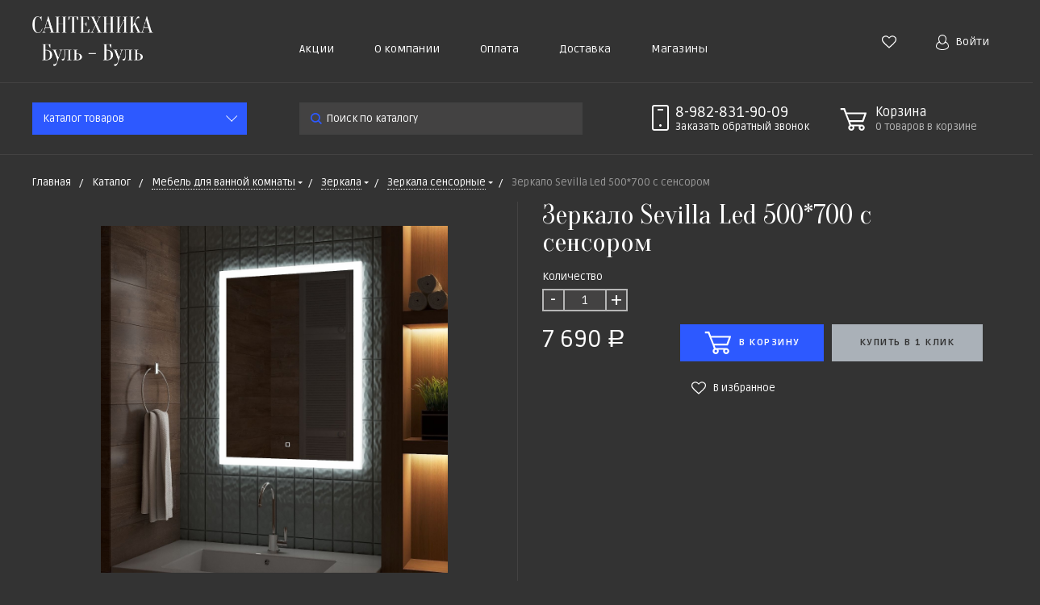

--- FILE ---
content_type: text/html; charset=UTF-8
request_url: https://www.bulbul18.ru/catalog/zerkala_sensornye/zerkalo_sevilla_led_500_700_s_sensorom_.html
body_size: 47125
content:
<!DOCTYPE html>
<html lang="ru">
<head>
    <meta name="viewport" content="width=device-width, initial-scale=1.0" />
		<link rel="preconnect" href="https://fonts.googleapis.com">
	<link rel="preconnect" href="https://fonts.gstatic.com" crossorigin>
	<link href="https://fonts.googleapis.com/css2?family=Oranienbaum&family=Ruda:wght@400;700;900&display=swap" rel="stylesheet"> 
            			    	    										    	    <meta http-equiv="Content-Type" content="text/html; charset=UTF-8" />
<meta name="keywords" content="Зеркало &amp;quot;Sevilla&amp;quot; изготовлено из зеркального полотна толщиной 4 мм от ведущего европейского производителя зеркал AGC.
Модель отличается оригинальным дизайном подсветки.
При изготовлении модели используется светодиодная лента с плотностью диодов 120 шт./м и мощностью 9,6Вт/м, что создает мягкое и равномерное свечение по периметру зеркала.
Электрические компоненты размещены внутри корпуса из высококачественного УПС-пластика.
Край полотна обработан еврокромкой, что обеспечит безопасный контакт с краями изделия.
Яркость подсветки регулируется с помощью сенсорной кнопки, удобно расположенной в нижней части зеркала.
В комплекте предусмотрен настенный крепеж.
Изделие прошло обязательную сертификацию и может использоваться в помещениях с повышенной влажностью воздуха. Гарантия - 2 года." />
<meta name="description" content="Зеркало &amp;quot;Sevilla&amp;quot; изготовлено из зеркального полотна толщиной 4 мм от ведущего европейского производителя зеркал AGC.
Модель отличается оригинальным дизайном подсветки.
При изготовлении модели используется светодиодная лента с плотностью диодов 120 шт./м и мощностью 9,6Вт/м, что создает мягкое и равномерное свечение по периметру зеркала.
Электрические компоненты размещены внутри корпуса из высококачественного УПС-пластика.
Край полотна обработан еврокромкой, что обеспечит безопасный контакт с краями изделия.
Яркость подсветки регулируется с помощью сенсорной кнопки, удобно расположенной в нижней части зеркала.
В комплекте предусмотрен настенный крепеж.
Изделие прошло обязательную сертификацию и может использоваться в помещениях с повышенной влажностью воздуха. Гарантия - 2 года." />
<link href="/bitrix/js/ui/design-tokens/dist/ui.design-tokens.min.css?166788666220836" type="text/css"  rel="stylesheet" />
<link href="/bitrix/js/ui/fonts/opensans/ui.font.opensans.min.css?16672930842320" type="text/css"  rel="stylesheet" />
<link href="/bitrix/js/main/popup/dist/main.popup.bundle.min.css?166788665925083" type="text/css"  rel="stylesheet" />
<link href="/bitrix/cache/css/s1/bitlate_pro/default_2c03785ff29be9d1ba2bea10b69b5dd6/default_2c03785ff29be9d1ba2bea10b69b5dd6_v1.css?17641590373996" type="text/css"  rel="stylesheet" />
<link href="/bitrix/cache/css/s1/bitlate_pro/template_749fdd90c11e0a8d384f47dfaf581d59/template_749fdd90c11e0a8d384f47dfaf581d59_v1.css?1764159037401794" type="text/css"  data-template-style="true" rel="stylesheet" />
<script type="text/javascript">if(!window.BX)window.BX={};if(!window.BX.message)window.BX.message=function(mess){if(typeof mess==='object'){for(let i in mess) {BX.message[i]=mess[i];} return true;}};</script>
<script type="text/javascript">(window.BX||top.BX).message({'pull_server_enabled':'N','pull_config_timestamp':'0','pull_guest_mode':'N','pull_guest_user_id':'0'});(window.BX||top.BX).message({'PULL_OLD_REVISION':'Для продолжения корректной работы с сайтом необходимо перезагрузить страницу.'});</script>
<script type="text/javascript">(window.BX||top.BX).message({'JS_CORE_LOADING':'Загрузка...','JS_CORE_NO_DATA':'- Нет данных -','JS_CORE_WINDOW_CLOSE':'Закрыть','JS_CORE_WINDOW_EXPAND':'Развернуть','JS_CORE_WINDOW_NARROW':'Свернуть в окно','JS_CORE_WINDOW_SAVE':'Сохранить','JS_CORE_WINDOW_CANCEL':'Отменить','JS_CORE_WINDOW_CONTINUE':'Продолжить','JS_CORE_H':'ч','JS_CORE_M':'м','JS_CORE_S':'с','JSADM_AI_HIDE_EXTRA':'Скрыть лишние','JSADM_AI_ALL_NOTIF':'Показать все','JSADM_AUTH_REQ':'Требуется авторизация!','JS_CORE_WINDOW_AUTH':'Войти','JS_CORE_IMAGE_FULL':'Полный размер'});</script>

<script type="text/javascript" src="/bitrix/js/main/core/core.min.js?1667886659220490"></script>

<script>BX.setJSList(['/bitrix/js/main/core/core_ajax.js','/bitrix/js/main/core/core_promise.js','/bitrix/js/main/polyfill/promise/js/promise.js','/bitrix/js/main/loadext/loadext.js','/bitrix/js/main/loadext/extension.js','/bitrix/js/main/polyfill/promise/js/promise.js','/bitrix/js/main/polyfill/find/js/find.js','/bitrix/js/main/polyfill/includes/js/includes.js','/bitrix/js/main/polyfill/matches/js/matches.js','/bitrix/js/ui/polyfill/closest/js/closest.js','/bitrix/js/main/polyfill/fill/main.polyfill.fill.js','/bitrix/js/main/polyfill/find/js/find.js','/bitrix/js/main/polyfill/matches/js/matches.js','/bitrix/js/main/polyfill/core/dist/polyfill.bundle.js','/bitrix/js/main/core/core.js','/bitrix/js/main/polyfill/intersectionobserver/js/intersectionobserver.js','/bitrix/js/main/lazyload/dist/lazyload.bundle.js','/bitrix/js/main/polyfill/core/dist/polyfill.bundle.js','/bitrix/js/main/parambag/dist/parambag.bundle.js']);
BX.setCSSList(['/bitrix/js/main/lazyload/dist/lazyload.bundle.css','/bitrix/js/main/parambag/dist/parambag.bundle.css']);</script>
<script type="text/javascript">(window.BX||top.BX).message({'MAIN_USER_CONSENT_REQUEST_TITLE':'Согласие пользователя','MAIN_USER_CONSENT_REQUEST_BTN_ACCEPT':'Принимаю','MAIN_USER_CONSENT_REQUEST_BTN_REJECT':'Не принимаю','MAIN_USER_CONSENT_REQUEST_LOADING':'Загрузка..','MAIN_USER_CONSENT_REQUEST_ERR_TEXT_LOAD':'Не удалось загрузить текст соглашения.','MAIN_USER_CONSENT_REQUEST_URL_CONFIRM':'Ознакомьтесь с текстом по ссылке'});</script>
<script type="text/javascript">(window.BX||top.BX).message({'LANGUAGE_ID':'ru','FORMAT_DATE':'DD.MM.YYYY','FORMAT_DATETIME':'DD.MM.YYYY HH:MI:SS','COOKIE_PREFIX':'BITRIX_SM','SERVER_TZ_OFFSET':'14400','UTF_MODE':'Y','SITE_ID':'s1','SITE_DIR':'/','USER_ID':'','SERVER_TIME':'1768853292','USER_TZ_OFFSET':'0','USER_TZ_AUTO':'Y','bitrix_sessid':'7231f616abec15bdae13ff6f4d3ca67f'});</script>


<script type="text/javascript" src="/bitrix/js/pull/protobuf/protobuf.min.js?165468649276433"></script>
<script type="text/javascript" src="/bitrix/js/pull/protobuf/model.min.js?165468649214190"></script>
<script type="text/javascript" src="/bitrix/js/main/core/core_promise.min.js?16546864882490"></script>
<script type="text/javascript" src="/bitrix/js/rest/client/rest.client.min.js?16546864929240"></script>
<script type="text/javascript" src="/bitrix/js/pull/client/pull.client.min.js?166729307044915"></script>
<script type="text/javascript" src="/bitrix/js/main/popup/dist/main.popup.bundle.min.js?166788665964746"></script>
<script type="text/javascript" src="/bitrix/js/currency/currency-core/dist/currency-core.bundle.min.js?16546864922842"></script>
<script type="text/javascript" src="/bitrix/js/currency/core_currency.min.js?1654686492833"></script>
<script type="text/javascript">BX.setJSList(['/local/templates/bitlate_pro/js/catalog.element.script.js','/local/templates/bitlate_pro/js/zoomsl.min.js','/local/templates/bitlate_pro/js/catalog.section.script.js','/local/templates/bitlate_pro/js/jquery.min.js','/local/templates/bitlate_pro/js/jquery-ui.min.js','/local/templates/bitlate_pro/js/foundation.min.js','/local/templates/bitlate_pro/js/isotope.pkgd.min.js','/local/templates/bitlate_pro/js/packery-mode.pkgd.min.js','/local/templates/bitlate_pro/js/slideout.min.js','/local/templates/bitlate_pro/js/owl.carousel.min.js','/local/templates/bitlate_pro/js/jquery.fancybox.min.js','/local/templates/bitlate_pro/js/selectbox.min.js','/local/templates/bitlate_pro/js/jquery.inputmask.bundle.min.js','/local/templates/bitlate_pro/js/jquery.lazy.min.js','/local/templates/bitlate_pro/js/main.js','/local/templates/bitlate_pro/js/jquery.validate.min.js','/local/templates/bitlate_pro/js/site.js','/local/templates/bitlate_pro/components/bitrix/sale.basket.basket.line/mini/script.js','/bitrix/components/bitrix/search.title/script.js','/local/templates/bitlate_pro/components/bitrix/menu/sgmenu/script.js','/local/templates/bitlate_pro/components/bitrix/sale.basket.basket.line/.default/script.js','/bitrix/components/bitrix/main.userconsent.request/templates/.default/user_consent.js','/local/templates/bitlate_pro/components/bitrix/catalog.section/favorites_custom/script.js','/local/templates/bitlate_pro/components/bitrix/catalog.product.subscribe/main/script.js']);</script>
<script type="text/javascript">BX.setCSSList(['/local/templates/bitlate_pro/include/s1/mainstyle.css','/local/templates/bitlate_pro/components/bitrix/menu/sgmenu/style.css','/bitrix/components/bitrix/main.userconsent.request/templates/.default/user_consent.css']);</script>
<script type="text/javascript">
					(function () {
						"use strict";

						var counter = function ()
						{
							var cookie = (function (name) {
								var parts = ("; " + document.cookie).split("; " + name + "=");
								if (parts.length == 2) {
									try {return JSON.parse(decodeURIComponent(parts.pop().split(";").shift()));}
									catch (e) {}
								}
							})("BITRIX_CONVERSION_CONTEXT_s1");

							if (cookie && cookie.EXPIRE >= BX.message("SERVER_TIME"))
								return;

							var request = new XMLHttpRequest();
							request.open("POST", "/bitrix/tools/conversion/ajax_counter.php", true);
							request.setRequestHeader("Content-type", "application/x-www-form-urlencoded");
							request.send(
								"SITE_ID="+encodeURIComponent("s1")+
								"&sessid="+encodeURIComponent(BX.bitrix_sessid())+
								"&HTTP_REFERER="+encodeURIComponent(document.referrer)
							);
						};

						if (window.frameRequestStart === true)
							BX.addCustomEvent("onFrameDataReceived", counter);
						else
							BX.ready(counter);
					})();
				</script>



<script type="text/javascript"  src="/bitrix/cache/js/s1/bitlate_pro/template_28b1959753a40e32f9f63fae94f2e99d/template_28b1959753a40e32f9f63fae94f2e99d_v1.js?1764159037663607"></script>
<script type="text/javascript"  src="/bitrix/cache/js/s1/bitlate_pro/page_5953d1cd96867f05e3777a65429e7260/page_5953d1cd96867f05e3777a65429e7260_v1.js?1764159044158703"></script>
<script type="text/javascript"  src="/bitrix/cache/js/s1/bitlate_pro/default_dca97ee0a49a5142a19b6b79cdf19cd1/default_dca97ee0a49a5142a19b6b79cdf19cd1_v1.js?17641590378539"></script>
<script type="text/javascript"  src="/bitrix/cache/js/s1/bitlate_pro/default_f01d8b66ff424d4957ef8dc42dea9f70/default_f01d8b66ff424d4957ef8dc42dea9f70_v1.js?176415903730985"></script>
<script type="text/javascript">var _ba = _ba || []; _ba.push(["aid", "13029e05dee084b5b744bca46ba603cd"]); _ba.push(["host", "www.bulbul18.ru"]); _ba.push(["ad[ct][item]", "[base64]"]);_ba.push(["ad[ct][user_id]", function(){return BX.message("USER_ID") ? BX.message("USER_ID") : 0;}]);_ba.push(["ad[ct][recommendation]", function() {var rcmId = "";var cookieValue = BX.getCookie("BITRIX_SM_RCM_PRODUCT_LOG");var productId = 5707;var cItems = [];var cItem;if (cookieValue){cItems = cookieValue.split(".");}var i = cItems.length;while (i--){cItem = cItems[i].split("-");if (cItem[0] == productId){rcmId = cItem[1];break;}}return rcmId;}]);_ba.push(["ad[ct][v]", "2"]);(function() {var ba = document.createElement("script"); ba.type = "text/javascript"; ba.async = true;ba.src = (document.location.protocol == "https:" ? "https://" : "http://") + "bitrix.info/ba.js";var s = document.getElementsByTagName("script")[0];s.parentNode.insertBefore(ba, s);})();</script>


    <title>Зеркало Sevilla Led 500*700 с сенсором </title>
    <!--favicon begin-->
    <link rel="shortcut icon" href="/favicon.ico" type="image/x-icon">
<!--favicon end-->    <meta property="og:title" content="Зеркало Sevilla Led 500*700 с сенсором "/>
    <meta property="og:description" content="Зеркало &quot;Sevilla&quot; изготовлено из зеркального полотна толщиной 4 мм от ведущего европейского производителя зеркал AGC.
Модель отличается оригинальным дизайном подсветки.
При изготовлении модели используется светодиодная лента с плотностью диодов 120 шт./м и мощностью 9,6Вт/м, что создает мягкое и равномерное свечение по периметру зеркала.
Электрические компоненты размещены внутри корпуса из высококачественного УПС-пластика.
Край полотна обработан еврокромкой, что обеспечит безопасный контакт с краями изделия.
Яркость подсветки регулируется с помощью сенсорной кнопки, удобно расположенной в нижней части зеркала.
В комплекте предусмотрен настенный крепеж.
Изделие прошло обязательную сертификацию и может использоваться в помещениях с повышенной влажностью воздуха. Гарантия - 2 года.">    <meta property="og:type" content="website"/>
    <meta property="og:url" content="https://www.bulbul18.ru/catalog/zerkala_sensornye/zerkalo_sevilla_led_500_700_s_sensorom_.html" />
    <meta property="og:image" content="https://www.bulbul18.ru/upload/resize_cache/iblock/4aa/968_503_1/936vzfj25er1v9lnpqjvql0t5ie6mkce_preview.jpg">    <meta property="og:image:width" content="968">    <meta property="og:image:height" content="504">        	<meta name="mailru-domain" content="oBC1BDmd0lnrXDbr" />
</head>
<body style="overflow-x: visible;overflow: visible;">
        <div style="height: 0; width: 0; position: absolute; visibility: hidden">
            <!-- inject:svg -->
    <svg xmlns="http://www.w3.org/2000/svg"><symbol id="svg-icon-cart" viewBox="0 0 30 26"><path d="M24.3 24c.8 0 1.5-.7 1.5-1.5s-.7-1.5-1.5-1.5c-.5 0-1.5.5-1.5 1.5 0 .6.6 1.5 1.5 1.5m-11.9 0c.8 0 1.5-.7 1.5-1.5 0-.2 0-.4-.1-.6-.3-.5-.7-.9-1.5-.9-.5 0-.8.3-.8.3-.4.3-.6.7-.6 1.2 0 .8.7 1.5 1.5 1.5m12.4-10L27 8l.4-1c.1-.1-.1.1 0 0h-20l2.8 7H24.4m-.1 12c-1.9 0-3.5-1.6-3.5-3.5 0-.5.1-1 .3-1.5h-5.6c.2.5.3 1 .3 1.5 0 1.9-1.6 3.5-3.5 3.5s-3.5-1.6-3.5-3.5c0-1.2.6-2.2 1.4-2.8L8.9 16v-.1L3.4 2H0V0h4.9l1.9 5h21.9c1.5 0 1.3.6.4 3.2-.2.4.2-.4 0 0L26.7 15c-.4 1-.9 1-.9 1H11l1.1 3H24.3c1.9 0 3.5 1.6 3.5 3.5-.1 1.9-1.6 3.5-3.5 3.5z"/></symbol><symbol id="svg-icon-colorpicker" viewBox="0 0 16 16"><path d="M7.357 5.333L.658 12.014a.296.296 0 0 0-.079.145l-.572 2.596a.294.294 0 0 0 .357.348l2.557-.616a.3.3 0 0 0 .139-.078l6.698-6.68m5.462-5.963A1.712 1.712 0 0 0 13.498 0c-.493 0-.96.195-1.314.549l-1.426 1.425-.437-.437a1.466 1.466 0 0 0-1.042-.43c-.395 0-.765.152-1.043.43l-.584.584c-.277.278-.43.648-.43 1.043 0 .394.153.765.43 1.041l3.365 3.365c.278.277.648.43 1.042.43s.765-.153 1.043-.43l.583-.584c.278-.278.43-.648.43-1.042 0-.395-.153-.765-.43-1.043l-.437-.437 1.426-1.426c.343-.342.538-.794.548-1.272" fill-rule="evenodd"/></symbol><symbol id="svg-icon-compare-hover" viewBox="0 0 13 15"><path d="M7 15V0h6v15H7zm4-13H9v11h2V2zM0 6h6v9H0V6zm2 7h2V8H2v5z"/></symbol><symbol id="svg-icon-compare" viewBox="0 0 21 26"><path d="M19 24V2h-5v22h5M7 24V11H2v13h5m14 2h-9V0h9v26zM9 26H0V9h9v17z"/></symbol><symbol id="svg-icon-cross" viewBox="0 0 11 11"><g fill="none" fill-rule="evenodd" stroke-linecap="square"><path d="M10.002 10.015L.985.985M.986 10.014L10.013.987"/></g></symbol><symbol id="svg-icon-custom-banner-bottom" viewBox="0 0 143 70"><path d="M0 38h143v32H0z" opacity=".5"/><path d="M37 0h32v32H37zm37 0h32v32H74zm37 0h32v32h-32zM0 0h32v32H0z" opacity=".2"/></symbol><symbol id="svg-icon-custom-banner-footer" viewBox="0 0 143 76"><path d="M0 46h143v30H0z" opacity=".2"/><path d="M0 37h143v9H0z" opacity=".5"/><path d="M37 0h32v32H37zm37 0h32v32H74zm37 0h32v32h-32zM0 0h32v32H0z" opacity=".2"/></symbol><symbol id="svg-icon-custom-banner-header" viewBox="0 0 143 76"><path d="M0 0h143v10H0z" opacity=".5"/><path d="M0 10h143v15H0zm0 20h143v46H0z" opacity=".2"/></symbol><symbol id="svg-icon-custom-banner-left" viewBox="0 0 143 69"><path d="M0 0h32v69H0z" opacity=".5"/><path d="M37 37h32v32H37zm37 0h32v32H74zm37 0h32v32h-32zM37 0h32v32H37zm37 0h32v32H74zm37 0h32v32h-32z" opacity=".2"/></symbol><symbol id="svg-icon-custom-banner-top" viewBox="0 0 143 69"><path d="M0 0h143v32H0z" opacity=".5"/><path d="M37 37h32v32H37zm37 0h32v32H74zm37 0h32v32h-32zM0 37h32v32H0z" opacity=".2"/></symbol><symbol id="svg-icon-custom-catalog-left" viewBox="0 0 143 69"><path d="M0 0h32v69H0z" opacity=".5"/><path d="M37 0h32v32H37zm37 0h32v32H74zm37 0h32v32h-32zM37 37h32v32H37zm37 0h32v32H74zm37 0h32v32h-32z" opacity=".2"/></symbol><symbol id="svg-icon-custom-catalog-top" viewBox="0 0 144 83"><path d="M0 0h143.5v9H0z" opacity=".5"/><path d="M37 14h32v32H37zm37 0h32v32H74zm37 0h32v32h-32zM37 51h32v32H37zM0 14h32v32H0zm0 37h32v32H0zm74 0h32v32H74zm37 0h32v32h-32z" opacity=".2"/></symbol><symbol id="svg-icon-custom-category-banner" viewBox="0 0 24 24"><g fill="none" fill-rule="evenodd" stroke-width="2"><path d="M1 1h22v22H1z"/><path d="M1.427 17.363l5.628-5.879 8.15 5.88 7.793-3.954"/><circle cx="15.5" cy="6.5" r=".5"/></g></symbol><symbol id="svg-icon-custom-category-catalog" viewBox="0 0 24 24"><path d="M1 1h11v11H1zm11 0h11v11H12zM1 12h11v11H1zm11 0h11v11H12z" fill="none" fill-rule="evenodd" stroke-width="2"/></symbol><symbol id="svg-icon-custom-category-general" viewBox="0 0 23 22"><g fill="none" fill-rule="evenodd" stroke-width="2"><path d="M22 20.988l-.012-12.989-7.993.007.006 5.995-4.996.005L9.01 21z"/><path d="M14 14.002l-12.988.012L1 1.025l12.989-.012z"/></g></symbol><symbol id="svg-icon-custom-category-header" viewBox="0 0 24 14"><g fill="none" fill-rule="evenodd" stroke-width="2" stroke-linecap="square"><path d="M1 1h22v12H1zM5 7h2m4 0h8"/></g></symbol><symbol id="svg-icon-custom-category-main" viewBox="0 0 24 24"><g fill="none" fill-rule="evenodd" stroke-width="2" stroke-linecap="square"><path d="M1 1h22v22H1zM6 14h12M6 18h12M3 9h18"/></g></symbol><symbol id="svg-icon-custom-category-mobile" viewBox="0 0 20 24"><g fill="none" fill-rule="evenodd" stroke-width="2" stroke-linecap="square"><path d="M1 1h18v22H1zM8.015 5.01h4.041"/><circle cx="10" cy="19" r=".5"/></g></symbol><symbol id="svg-icon-custom-category-product" viewBox="0 0 25 24"><g fill="none" fill-rule="evenodd" stroke-width="2" stroke-linecap="square"><path d="M1 1h11v11H1zM1.023 17.087h21.994m-21.994 5h21.994M12 1h11v11H12z"/></g></symbol><symbol id="svg-icon-custom-format-menu" viewBox="0 0 150 78"><path opacity=".2" d="M0 0h150v12H0zM0 17h39v61H0zM44 17h106v61H44z"/></symbol><symbol id="svg-icon-custom-format-wide" viewBox="0 0 150 78"><path opacity=".2" d="M0 0h150v12H0zM0 17h150v61H0z"/></symbol><symbol id="svg-icon-custom-reset" viewBox="0 0 25 24"><g fill="none" fill-rule="evenodd" stroke-linecap="round"><path d="M2.922 11.47l3.073-3.175M2.922 11.47L.695 7.917M2.948 11.11c.208-4.23 2.889-8.125 7.005-9.624 5.578-2.03 11.774.923 13.844 6.613 2.071 5.69-.777 11.933-6.355 13.964-4.688 1.706-9.81-.11-12.556-4.108"/></g></symbol><symbol id="svg-icon-custom-sortable" viewBox="0 0 5 22"><g fill="none" fill-rule="evenodd" stroke-linecap="square"><path d="M2.5 7.5v-6m2 1l-2-2m-2 2l2-2M2.5 14.5v6m2-1l-2 2m-2-2l2 2"/></g></symbol><symbol id="svg-icon-custom-support" viewBox="0 0 26 26"><path d="M22.478 11.427V9.04c0-4.194-3.833-8.678-9.402-8.678-5.605 0-9.402 4.484-9.402 8.678v2.387c-1.085.072-2.712.615-2.712 2.133v2.713c0 1.7 2.025 2.17 3.073 2.17.181 0 .362-.145.362-.362v-4.52a.362.362 0 0 0-.723 0v4.158c-.651-.072-2.025-.325-2.025-1.446V13.56c0-1.446 2.35-1.446 2.35-1.446.181 0 .362-.145.362-.362V9.04c0-3.797 3.507-7.955 8.678-7.955 5.244 0 8.68 4.158 8.68 7.955v2.712c0 .181.144.362.36.362.037 0 2.351.036 2.351 1.446v2.713c0 1.084-1.338 1.374-2.025 1.446V13.56a.362.362 0 0 0-.361-.361c-.217 0-.362.145-.362.361v4.52c0 3.364-.362 5.786-3.833 5.967v-.542c0-.506-.325-1.266-1.266-1.266h-3.616c-1.12 0-1.7.868-1.7 1.7 0 .868.58 1.7 1.7 1.7h3.616a.362.362 0 0 0 0-.724h-3.616c-.687 0-1.012-.506-1.012-1.012 0-.507.325-1.013 1.012-1.013h3.616c.47 0 .543.398.543.543v.904c0 .18.144.361.361.361 1.736 0 3.038-.542 3.906-1.663.723-.94.94-3.833.976-4.701 1.085-.073 2.712-.615 2.712-2.134v-2.712c.109-1.482-1.519-1.989-2.603-2.061z" fill="none" fill-rule="evenodd" stroke-width=".733"/></symbol><symbol id="svg-icon-custom-wiki" viewBox="0 0 26 26"><text y="621.5" x="-114.67" transform="matrix(.26458 0 0 .26458 30.107 -142.84)" fill-rule="evenodd" stroke-width="5.001"><tspan style="line-height:1.25" y="621.5" x="-114.67" font-size="100.026" font-weight="700" font-family="Times New Roman">W</tspan></text></symbol><symbol id="svg-icon-delivery" viewBox="0 0 27 24"><path class="st0" d="M25 24H2c-1.1 0-2-.9-2-2V2C0 .9.9 0 2 0h23c1.1 0 2 .9 2 2v20c0 1.1-.9 2-2 2zM18 2H9v6h9V2zm7 0h-5v8H7V2H2v20h23V2z"/></symbol><symbol id="svg-icon-doc" viewBox="0 0 32 39"><path d="M21.62 0H0v39h32V10.41L21.62 0zM22 3l7 7h-7V3zM2 37V2h18v10h10v25H2z"/></symbol><symbol id="svg-icon-file-drop" viewBox="0 0 47 40"><g fill-rule="evenodd"><path d="M23.111 34.667c-6.2 0-11.225-5.073-11.225-11.333S16.91 12 23.11 12s11.225 5.073 11.225 11.334c0 6.26-5.024 11.333-11.225 11.333m17.829-28h-7.924L30.6 1.789C30.112.8 28.827 0 27.733 0H18.49c-1.094 0-2.379.8-2.867 1.789l-2.416 4.878H5.283C2.365 6.667 0 9.055 0 12v22.667C0 37.613 2.365 40 5.283 40H40.94c2.917 0 5.282-2.387 5.282-5.333V12c0-2.945-2.365-5.333-5.282-5.333"/><path d="M23.111 16a7.111 7.111 0 1 1 0 14.222 7.111 7.111 0 0 1 0-14.222"/></g></symbol><symbol id="svg-icon-geolocation" viewBox="0 0 17 22"><path fill="none" d="M8.401 11.78c-1.796 0-3.237-1.46-3.237-3.28 0-1.82 1.441-3.28 3.237-3.28s3.237 1.46 3.237 3.28c0 1.82-1.44 3.28-3.237 3.28m0-10.78C4.335 1 1.04 4.38 1 8.56c.02 1.46.434 2.84 1.164 3.98l5.665 8.02c.158.3.375.44.572.44.217 0 .415-.14.573-.44l5.644-8.02a7.447 7.447 0 0 0 1.165-3.98C15.763 4.38 12.467 1 8.4 1"/></symbol><symbol id="svg-icon-history" viewBox="0 0 26 28"><path class="st0" d="M24 28H2c-1.1 0-2-.9-2-2V2C0 .9.9 0 2 0h22c1.1 0 2 .9 2 2v24c0 1.1-.9 2-2 2zm0-26H2v24h22V2zm-5 7H7V7h12v2zm0 6H7v-2h12v2zm0 6H7v-2h12v2z"/></symbol><symbol id="svg-icon-liked-hover" viewBox="0 0 18 16"><path d="M17.4 6.7C16.2 9.5 9 15.9 9 16c0-.1-7.2-6.5-8.4-9.3C0 5.5 0 4.2.4 3.1.9 2 1.8 1 3 .5 4.1 0 5.3-.1 6.3.2c1.1.3 2 1.2 2.7 2.1.7-1 1.6-1.8 2.7-2.1 1.1-.3 2.2-.2 3.3.3 1.2.5 2.1 1.5 2.6 2.6.4 1.1.4 2.4-.2 3.6zm-1.7-2.4c-.4-.8-.9-1.8-1.9-2.2-.8-.4-1.6 0-2.8.9-1.1.8-2 1.7-2 1.7s-1.1-1-2-1.9c-.8-.8-1.9-1-2.7-.5-1 .4-1.7 1.1-2 2-.2.4-.4.8 0 1.8 1 2 6.7 6.8 6.7 6.9 0-.1 5.8-4.9 6.7-6.9.2-.7.4-1.2 0-1.8z"/></symbol><symbol id="svg-icon-liked" viewBox="0 0 30 26"><path d="M29.2 11.4C27.2 16 15 25.8 15 26c-.1-.2-12.3-10-14.3-14.6-.9-2.2-.9-4.9-.1-6.8.7-1.9 2.2-2.8 4.3-3.8 1.8-.9 3.8-1 5.6-.4 1.8.5 3.4 1.8 4.5 3.4C16.1 2.1 17.7.9 19.5.4c1.8-.5 3.8-.4 5.6.4 2.1 1 3.6 2.1 4.3 4 .8 1.8.8 4.4-.2 6.6zM25 3c-2.4-1.8-6-1.5-10 3-4.2-4.5-7.1-4.6-10-3-1.1.5-3 2.3-3 4 0 2.1.2 2.8 1 4 3.4 5.4 11.9 11.8 12 12 .1-.2 9.2-7 12-12 .8-1.4 1-2.2 1-4 0-1.4-1.3-2.8-3-4z"/></symbol><symbol id="svg-icon-load-more" viewBox="0 0 41 41"><path d="M40.243 25.6a.779.779 0 0 0-.164-.444.777.777 0 0 0-.11-.114.941.941 0 0 0-.893-.183l-.028.01a.77.77 0 0 0-.272.173l-8.11 4.614a.873.873 0 0 0 1.077 1.375l5.792-2.784a18.679 18.679 0 0 1-35.069-2.8.869.869 0 0 0-1.682.453 20.41 20.41 0 0 0 38.038 3.676l.436 5.3a.872.872 0 0 0 1.742-.15zm-.03-10.486a20.411 20.411 0 0 0-38.037-3.678L1.74 6.142A.872.872 0 0 0 0 6.285l.752 9.122a.777.777 0 0 0 .166.452.823.823 0 0 0 .115.119.867.867 0 0 0 .778.209.9.9 0 0 0 .11-.027l.032-.012a.764.764 0 0 0 .268-.169l8.112-4.616A.873.873 0 0 0 9.26 9.988l-5.792 2.785a18.679 18.679 0 0 1 35.07 2.8.869.869 0 0 0 1.676-.461z"/></symbol><symbol id="svg-icon-logo" viewBox="0 0 264 25.1"><path class="icon-secondary" d="M212.1 14.5c-1.9 1.8-4.1 2.1-6 2.1h-3.9v8H196V.6h9.9c2.1 0 4.2.4 6.1 2.2 1.9 1.8 2.2 3.8 2.2 5.8 0 1.8-.2 4.1-2.1 5.9zM207 6.4c-.7-.8-1.9-.9-2.7-.9h-2.1v6h2.1c.6 0 1.9-.1 2.6-.8.8-.6.8-1.6.8-2.2 0-.5 0-1.4-.7-2.1zm22.5 8.3l7.5 9.8h-7.7l-6-9.2v9.2h-6.2V.5h9.7c1.8 0 4.1.3 5.9 2.1 1.4 1.4 2.1 3.5 2.1 5.4 0 2.1-.7 3.9-1.9 5-1 1-2.3 1.5-3.4 1.7zm-2-8.4c-.6-.6-1.6-.9-3-.9h-1.2v5.9h1.2c.9 0 2.3-.3 3-1 .5-.5.8-1.3.8-2s-.2-1.5-.8-2zm32.7 15.2c-2.4 2.3-5.9 3.6-9.5 3.6s-7-1.2-9.5-3.6c-2.6-2.4-3.8-5.8-3.8-9s1.2-6.6 3.8-9c2.4-2.3 5.9-3.6 9.5-3.6s7 1.2 9.5 3.6c2.6 2.4 3.8 5.8 3.8 9s-1.2 6.6-3.8 9zM255.6 8c-1.3-1.3-3.2-1.9-4.8-1.9-1.7 0-3.6.6-4.9 1.9-1.3 1.3-1.9 3-1.9 4.7 0 2.1 1 3.6 1.9 4.5 1.2 1.1 2.8 1.9 4.9 1.9 2.1 0 3.7-.8 4.8-1.9 1.1-1.1 1.9-2.8 1.9-4.6 0-1.9-.8-3.6-1.9-4.6z"/><path class="icon-primary" d="M18.3 17.6c0 2.3-.9 3.8-1.8 4.7-1.3 1.3-3.6 2.3-6.5 2.3H0V.6h9.3c1.7 0 3.8.3 5.3 1.9.8.8 1.4 2.3 1.4 4.4 0 1-.2 1.9-.7 3-.5.9-1 1.5-1.9 1.9 1.3.1 2.5.7 3.3 1.4.9.9 1.6 2.5 1.6 4.4zM9.8 6c-.4-.4-1.2-.7-2.4-.7H6.2V10h1.2c.6 0 1.7-.1 2.4-.8.4-.4.6-1 .6-1.6-.1-.5-.3-1.2-.6-1.6zm1.6 9.4c-.8-.8-2.3-.8-3.9-.8H6.2v5h1.4c1.7 0 3.2-.2 3.9-1 .3-.3.5-.9.5-1.6 0-.6-.3-1.2-.6-1.6zm10.5 9.1V.5h6.2v24h-6.2zM41.6 5.8v18.7h-6.2V5.8h-5.1V.5h16.5v5.3h-5.2zM49 24.5V.5h6.2v18.7h7.5v5.3H49zm33.4 0l-1.5-4h-8.7l-1.6 4H64l9.2-24H80l9 24h-6.6zM76.5 8l-2.6 7.8h5.3L76.5 8zm22.4-2.2v18.7h-6.2V5.8h-5.1V.5h16.5v5.3h-5.2zm21 13.5v5.3h-13.6V.6h13.6v5.3h-7.4v4h7v5.3h-7v4.1h7.4zm11.6-5.8v-2h53v2h-53zm47.3 5l-1.3-1.3 5.6-5.6 1.3 1.3-5.6 5.6zm4.3-5l-5.6-5.6 1.3-1.3 5.6 5.6-1.3 1.3z"/></symbol><symbol id="svg-icon-m-toggle" viewBox="0 0 23 19"><path fill-rule="evenodd" d="M0 19v-3h23v3H0zM0 8h23v3H0V8zm0-8h23v3H0V0z"/></symbol><symbol id="svg-icon-menu-more" viewBox="0 0 33 9"><path fill-rule="evenodd" d="M28.5 9A4.5 4.5 0 0 1 24 4.5C24 2.02 26.02 0 28.5 0a4.5 4.5 0 0 1 0 9zm0-7a2.5 2.5 0 0 0 0 5 2.5 2.5 0 0 0 0-5zm-12 7A4.5 4.5 0 0 1 12 4.5C12 2.02 14.02 0 16.5 0a4.5 4.5 0 0 1 0 9zm0-7a2.5 2.5 0 0 0 0 5 2.5 2.5 0 0 0 0-5zm-12 7A4.5 4.5 0 0 1 0 4.5C0 2.02 2.02 0 4.5 0a4.5 4.5 0 0 1 0 9zm0-7a2.5 2.5 0 0 0 0 5 2.5 2.5 0 0 0 0-5z"/></symbol><symbol id="svg-icon-metro" viewBox="0 0 16 11"><path d="M8 11l2.6-4.411 1.079 2.987h-.871v1.315H16V9.577h-.991L11.279 0 8 5.9 4.721 0 .991 9.577H0v1.315h5.192V9.577h-.871L5.4 6.589z"/></symbol><symbol id="svg-icon-order" viewBox="0 0 24 26"><rect fill="none" x="6" y="1" width="12" height="11" rx="5.5" stroke-width="2"/><rect fill="#fff" fill-rule="evenodd" y="7" width="24" height="19" rx="2" stroke-width="0"/><rect fill="none" x="1" y="8" width="22" height="17" rx="2" stroke-width="2"/></symbol><symbol id="svg-icon-phone" viewBox="0 0 21 32"><path class="st0" d="M18 32H3c-1.7 0-3-1.3-3-3V3c0-1.7 1.3-3 3-3h15c1.7 0 3 1.3 3 3v26c0 1.7-1.3 3-3 3zm1-29c0-.6-.4-1-1-1H3c-.6 0-1 .4-1 1v26c0 .6.4 1 1 1h15c.6 0 1-.4 1-1V3zM7 5h7v2H7V5zm3.5 19c.8 0 1.5.7 1.5 1.5s-.7 1.5-1.5 1.5S9 26.3 9 25.5s.7-1.5 1.5-1.5z"/></symbol><symbol id="svg-icon-placemark" viewBox="0 0 40 47"><circle cx="20" cy="20" r="9" fill="#fff"/><path d="M32.011 7.974A16.989 16.989 0 0 0 7.972 31.986L19.992 44l12.02-12.01a16.956 16.956 0 0 0-.001-24.016zM26 25.983a8.487 8.487 0 1 1 2.491-6 8.479 8.479 0 0 1-2.491 6z" fill-rule="evenodd"/></symbol><symbol id="svg-icon-plus-courier" viewBox="0 0 115 93"><path class="icon-primary" d="M111 85h-7c-1.3 4.3-5.4 8-10 8s-8.8-2.8-10-8H35c-1.3 4.3-5.4 8-10 8s-9.4-3.8-10-8H5c-2.8 0-5-2.1-5-5 0-2.6 2.6-4.6 5-5V20c0-.8.2-1 1-1h8.1c0 .6-.1 1.2-.1 1.8v.2H7v54h12c1.4-1.4 3.2-2 6-2s4 .3 6 2h38V21h-9v-.2c0-.6 0-1.2-.1-1.8H70c.8 0 1 .2 1 1v17h13c.5 0 1.7.6 2 1l13 19h3c5.5 0 9 2.6 9 9v9c2.5.4 4 2.4 4 5 0 2.9-1.2 5-4 5zm-17 6c4 0 8-3.9 8-8s-4-8-8-8-8 3.9-8 8c0 4.7 4 8 8 8zM7 77H5c-.9 0-3 1.4-3 3 0 2.3 1.8 3 3 3h10v-1c0-2 .9-3.8 2-5H7zm18-2c-4 0-8 3.9-8 8s4 8 8 8 8-3.9 8-8-4-8-8-8zm45 2H33c1.3 1.7 2 4.4 2 6h49c0-3.2.9-4.5 2-6H70zm39-11c0-5.9-3.9-7-7-7H76.9c-.8 0-.9-.2-.9-1V46c0-.8.2-1 1-1s1 1.2 1 2v10h18L84 39H71v36h17c1.4-1.4 3.2-2 6-2s4.2.2 6 2h9v-9zm2 11h-9c1.2 1.3 2 4.4 2 6h7c1.2 0 2-1.8 2-3s-.8-3-2-3zM25 88c-2.8 0-5-2.2-5-5s2.2-5 5-5 5 2.2 5 5-2.2 5-5 5zm0-7.8c-1.5 0-2.8 1.3-2.8 2.8s1.2 2.8 2.8 2.8c1.5 0 2.8-1.3 2.8-2.8s-1.3-2.8-2.8-2.8zM94 78c2.8 0 5 2.2 5 5s-2.2 5-5 5-5-2.2-5-5 2.3-5 5-5zm0 8c1.6 0 3-1.3 3-3s-1.3-3-3-3c-1.6 0-3 1.4-3 3 0 1.7 1.3 3 3 3z"/><path class="icon-secondary" d="M37 53.6c4.1-2.9 19-14.7 19-32.1C56 10.8 47.5 2 37 2s-19 8.8-19 19.5c0 17.4 14.9 29.2 19 32.1m0-42.7c5.7 0 10.4 4.8 10.4 10.6S42.7 32.1 37 32.1s-10.4-4.8-10.4-10.6S31.3 10.9 37 10.9M37 56zm0 0S16 43 16 21.5C16 9.6 25.4 0 37 0s21 9.6 21 21.5C58 43 37 56 37 56zm0-43.1c-4.6 0-8.4 3.9-8.4 8.6 0 4.8 3.8 8.6 8.4 8.6s8.4-3.9 8.4-8.6c0-4.7-3.8-8.6-8.4-8.6z"/></symbol><symbol id="svg-icon-plus-delivery-sng" viewBox="0 0 97 82"><path class="icon-primary" d="M96.3 72.3l-31 9.7h-.6L33 70.4 1.3 81.9H1c-.2 0-.4-.1-.6-.2-.2-.1-.4-.4-.4-.7V19.7c0-.4.3-.8.7-.9l10-3.7c-.2.7-.3 1.5-.4 2.3l-8.3 3v59.3l30-11V58.3c.6.4 1 .7 1 .7s.4-.2 1-.7v10.3l30 11V20.4l-8.3-3c-.1-.8-.2-1.5-.4-2.2l9.7 3.5 30.7-9.6c.3-.1.6-.1.9.1.2.2.4.5.4.8v61.4c0 .4-.3.7-.7.9zM95 11.4l-29 9v59.3l29-9V11.4z"/><path class="icon-secondary" d="M33 53.6c4.1-2.9 19-14.7 19-32.1C52 10.8 43.5 2 33 2s-19 8.7-19 19.5c0 17.4 14.9 29.2 19 32.1m0-42.7c5.7 0 10.4 4.8 10.4 10.6S38.7 32.1 33 32.1s-10.4-4.8-10.4-10.6S27.3 10.9 33 10.9M33 56zm0 0S12 43 12 21.5C12 9.6 21.4 0 33 0s21 9.6 21 21.5C54 43 33 56 33 56zm0-43.1c-4.6 0-8.4 3.9-8.4 8.6s3.8 8.6 8.4 8.6c4.6 0 8.4-3.9 8.4-8.6s-3.8-8.6-8.4-8.6z"/></symbol><symbol id="svg-icon-plus-delivery-world" viewBox="0 0 112 86"><path class="icon-primary" d="M69 86c-12.7 0-24.1-5.5-31.9-14.2.4-.6.7-1.2 1.1-1.8 2.5 2.8 5.3 5.3 8.5 7.4L46 76s7-7.8 7-10-2.7-5.3-4-7c-1.3-1.7.3-5.2 1-7 .7-1.8-.4-2.6-2-4-1.1-1.1-2.1-3-3-3-.4 0-.8.5-1.3.9-.1-.8-.3-1.6-.5-2.4.5-.3 1.1-.6 1.8-.6 2 0 4.3 3.2 5 4 .7.8 3.1 2 2 5s-2.1 4.7-1 6c1.1 1.3 4 4.5 4 8 0 3.1-6.5 10.3-7.8 11.7C53.5 81.7 61 84 69 84c22.6 0 41-18.4 41-41 0 0-5.7 3.5-8 5s-5.6 3.9-7 5c-1.4 1.1-1.6 4.6-3 5-1.4.4-5.7 1-7 1-1.3 0-3.2 2-6 2s-4.7-2.5-6-3-6-.3-6-4 6.7-4 9-4c1.3 0 4.7-1.9 5-3 .3-1.1-1-2-1-2s-4.5-3.9-7-8-3-7.4-3-13c0-.9-1.7-2-3-2s-5-.4-7-2c-3.6-2.6-1-8.7-1-10 0-2.8 2.5-6.2 3.6-7.5C48 4.8 35.9 14.8 30.8 28.3c-.6-.3-1.2-.6-1.9-.8C35.1 11.4 50.7 0 69 0c23.7 0 43 19.3 43 43S92.8 86 69 86zm0-84c-1.6 0-3.1.1-4.6.3-.8 1.6-2.2 4.5-3.4 7.7-1 2.6-1.6 6.5 0 8s4.3 2 6 2c1.7 0 4.4.2 5 3 .6 2.8-1.3 6.8 3 13s5.5 6.8 7 8c1.5 1.2 2 3.2 0 5-2 1.8-3.8 2.7-6 3s-7 .4-7 2 2.4 1.5 4 2 3.7 3 6 3 3.6-2 6-2 4.8 0 6-1c1.2-1 .6-3.3 3-5 2.4-1.7 6.4-3.8 8-5 1.5-1.1 7.5-4.7 8-5-1.1-21.7-19-39-41-39z"/><path class="icon-secondary" d="M21 82.6c4.1-2.9 19-14.7 19-32.1C40 39.7 31.5 31 21 31S2 39.7 2 50.5c0 17.4 14.9 29.1 19 32.1m0-42.7c5.7 0 10.4 4.8 10.4 10.6S26.7 61.1 21 61.1s-10.4-4.8-10.4-10.6S15.3 39.9 21 39.9M21 85zm0 0S0 72 0 50.5C0 38.6 9.4 29 21 29s21 9.6 21 21.5C42 72 21 85 21 85zm0-43.1c-4.6 0-8.4 3.9-8.4 8.6s3.8 8.6 8.4 8.6c4.6 0 8.4-3.9 8.4-8.6s-3.8-8.6-8.4-8.6z"/></symbol><symbol id="svg-icon-plus-delivery" viewBox="60 -30 132 71"><path class="icon-secondary" d="M185-.5l1.5-1.5 3.5 3.5-1.5 1.5L185-.5zm7 18.9c0 6-2.4 11.7-6.7 16S175.1 41 169 41c-6.1 0-11.9-2.4-16.3-6.6-4.3-4.3-6.7-9.9-6.7-16 0-6 2.4-11.7 6.7-16 3.9-3.8 7.9-6 13.3-6.4v-4h6v4c5.4.5 9.4 2.7 13.3 6.4 4.3 4.3 6.7 10 6.7 16zM170-6h-2v2h2v-2zm-1 3.8c-11.6 0-21 9.3-21 20.7s9.4 20.7 21 20.7 21-9.3 21-20.7-9.4-20.7-21-20.7zm1 23.2v2c0 .6-.4 1-1 1s-1-.4-1-1v-2c-1.1-.4-2-1.7-2-3s.9-2.6 2-3V3c0-.6.4-1 1-1s1 .4 1 1v12c1.1.4 2 1.7 2 3 0 1.2-.9 2.6-2 3zm-1-4c-.6 0-1 .4-1 1s.4 1 1 1 1-.4 1-1-.4-1-1-1z"/><path class="icon-primary" d="M106 24c0-2.2 1.8-4 4-4s4 1.8 4 4-1.8 4-4 4-4-1.8-4-4zm6 0c0-1.1-.9-2-2-2s-2 .9-2 2 .9 2 2 2 2-.9 2-2zm4 0c0-2.2 1.8-4 4-4s4 1.8 4 4-1.8 4-4 4-4-1.8-4-4zm6 0c0-1.1-.9-2-2-2s-2 .9-2 2 .9 2 2 2 2-.9 2-2zm57-28v-24h-26v17c0 1-1 2-2 2h-24c-1 0-2-1-2-2v-17H99v63h52l2 2H99c-1 0-2-1-2-2v-63c0-.9 1.1-2 2-2h80c1 0 2 1.1 2 2v25l-2-1zm-28-24h-24v17h24v-17zM89.5 25h-20c-.3 0-.5-.2-.5-.5v-1c0-.3.2-.5.5-.5h20c.3 0 .5.2.5.5v1c0 .3-.2.5-.5.5zm0-10h-25c-.3 0-.5-.2-.5-.5v-1c0-.3.2-.5.5-.5h25c.3 0 .5.2.5.5v1c0 .3-.2.5-.5.5zm0-10h-29c-.3 0-.5-.2-.5-.5v-1c0-.3.2-.5.5-.5h29c.3 0 .5.2.5.5v1c0 .3-.2.5-.5.5zm0-10h-25c-.3 0-.5-.2-.5-.5v-1c0-.3.2-.5.5-.5h25c.3 0 .5.2.5.5v1c0 .3-.2.5-.5.5zm0-10h-20c-.3 0-.5-.2-.5-.5v-1c0-.3.2-.5.5-.5h20c.3 0 .5.2.5.5v1c0 .3-.2.5-.5.5z"/></symbol><symbol id="svg-icon-plus-discount" viewBox="48 -40 108 90"><path class="icon-primary" d="M113.5 45c-6.5 0-12.7-1.5-18.2-4.1l1.1-1.7c5.2 2.4 11 3.8 17.2 3.8C135.9 43 154 24.9 154 2.5S135.9-38 113.5-38c-20.8 0-38 15.8-40.2 36h-2c2.2-21.4 20.3-38 42.3-38C137-40 156-21 156 2.5S137 45 113.5 45zM94-9.5c0-4.1 3.4-7.5 7.5-7.5s7.5 3.4 7.5 7.5-3.4 7.5-7.5 7.5S94-5.4 94-9.5zm7.5 5.5c3 0 5.5-2.5 5.5-5.5s-2.5-5.5-5.5-5.5S96-12.5 96-9.5 98.5-4 101.5-4zM132 13.5c0 4.1-3.4 7.5-7.5 7.5s-7.5-3.4-7.5-7.5 3.4-7.5 7.5-7.5 7.5 3.4 7.5 7.5zm-13 0c0 3 2.5 5.5 5.5 5.5s5.5-2.5 5.5-5.5-2.5-5.5-5.5-5.5-5.5 2.5-5.5 5.5zm-19.7.8l31-31 1.4 1.4-31 31-1.4-1.4z"/><path class="icon-secondary" d="M73 49.9c-13.8 0-24.9-11.2-24.9-24.9C48.1 11.2 59.2.1 73 .1 86.8.1 97.9 11.3 97.9 25c0 13.8-11.1 24.9-24.9 24.9zM73 2C60.3 2 50 12.3 50 25s10.3 23 23 23 23-10.3 23-23S85.7 2 73 2zm7.3 30.4c-2.5 0-4.1-.9-5.2-2.4l1.1-1.2c1 1.2 2.2 1.9 4 1.9 2 0 3.6-1.4 3.8-3.2.1-2-1.7-3.1-3.7-3.1-1.3 0-2.4.4-3.4 1.4L76 25v-8h9v2h-7v5c.7-.7 1.4-1.1 2.8-1.1 2.5 0 5.3 1.7 5.1 4.7-.1 2.9-2.7 4.8-5.6 4.8zM70 20l-2.2 2.4L66 21l4-4h2v15h-2V20zm-4 8h-6v-2h6v2z"/></symbol><symbol id="svg-icon-plus-fitting" viewBox="0 0 93.8 98.9"><path class="icon-primary" d="M93.6 31.2l-11 11.5-.1.1c-.4.4-1 .3-1.4-.1l-7.2-8.1V77c0 .6-.4 1-1 1H52.6c.1-.7.2-1.3.2-2h19.1V32c-.6-1-1.1-2.2-1.4-4.1-.4-2-.6-4.4-.6-6.9 0-4.7.7-10 2.7-14.5-2.7-1.1-7.7-2.1-10.9-2.8-1.9 4.9-6.9 8.3-12.8 8.3-5.8 0-10.8-3.4-12.8-8.3-3.1.8-8 1.7-10.7 2.8C27.3 11 28 16.3 28 21c0 2.6-.2 5-.6 6.9-.4 1.8-.8 3.3-1.4 4.3V47c-.7 0-1.3.1-2 .1V34.6l-7.2 8.1-.1.1c-.4.4-1 .4-1.4 0l-11-11.5c-.3-.4-.4-.9-.1-1.3l19-24.5c.1-.1.2-.2.4-.3C30.3 2.1 40.8 0 48.9 0 57 0 67.6 2.1 74.3 5.1c.1.1.3.2.4.3l19 24.5c.2.4.2 1-.1 1.3zm-87.3-.8L16 40.5l8.2-9.2c.4-.7.8-2 1.2-3.8.4-1.8.6-4.1.6-6.6 0-4.3-.7-9.1-2.2-13.1L6.3 30.4zM48.9 2c-3.6 0-7.3.5-10.8 1.2 1.7 4 5.9 6.8 10.8 6.8 5 0 9.1-2.8 10.8-6.8C56.2 2.5 52.5 2 48.9 2zm25.2 5.9c-1.6 3.9-2.2 8.8-2.2 13.1 0 2.4.2 4.7.6 6.6.3 1.7.8 3.1 1.2 3.8l8.2 9.2 9.6-10.1L74.1 7.9z"/><path class="icon-secondary" d="M24.9 98.9C11.2 98.9 0 87.8 0 74c0-13.8 11.2-24.9 24.9-24.9 13.8 0 24.9 11.2 24.9 24.9.1 13.8-11.1 24.9-24.9 24.9zm0-47.9c-12.7 0-23 10.3-23 23s10.3 23 23 23 23-10.3 23-23-10.3-23-23-23zm-5 31.6l-.3.4-6.6-6.6 1.4-1.4 5.6 5.6L35.6 65l1.4 1.4L20.3 83l-.4-.4z"/></symbol><symbol id="svg-icon-plus-guarantee" viewBox="0 0 100 99"><path class="icon-primary" d="M47 28h39v-2H47v2zm0 12h39v-2H47v2zm39-26H47v2h39v-2zM33 0v45.7c.7.2 1.3.3 2 .5V2h63v74H53.7c-.1.7-.2 1.3-.4 2H100V0H33zm14 52h39v-2H47v2zm39 10H52.1c.3.7.5 1.3.7 2H86v-2z"/><path class="icon-secondary" d="M21 78.6L15.4 73 14 74.4l6.6 6.6.4-.4.4.4L38 64.4 36.6 63 21 78.6zm5-31.5C12.2 47.1 1.1 58.2 1.1 72c0 13.8 11.2 24.9 24.9 24.9S50.9 85.8 50.9 72c0-13.8-11.1-24.9-24.9-24.9zM26 95C13.3 95 3 84.7 3 72s10.3-23 23-23 23 10.3 23 23-10.3 23-23 23z"/></symbol><symbol id="svg-icon-plus-installation" viewBox="0 0 115 95"><path class="icon-primary" d="M111 87h-7c-1.2 4.3-5.4 8-10 8s-8.8-2.8-10-8H35c-1.2 4.3-5.4 8-10 8s-9.4-3.8-10-8H5c-2.8 0-5-2.1-5-5 0-2.6 2.6-4.6 5-5V22c0-.8.2-1 1-1h11v2H7v54h12c1.4-1.4 3.2-2 6-2s4 .3 6 2h38V23H56v-2h14c.8 0 1 .2 1 1v17h13c.5 0 1.7.6 2 1l13 19h3c5.5 0 9 2.6 9 9v9c2.5.4 4 2.4 4 5 0 2.9-1.2 5-4 5zm-17 6c4 0 8-3.9 8-8s-4-8-8-8-8 3.9-8 8c0 4.7 4 8 8 8zM7 79H5c-.9 0-3 1.4-3 3 0 2.3 1.8 3 3 3h10v-1c0-2 .9-3.8 2-5H7zm18-2c-4 0-8 3.9-8 8s4 8 8 8 8-3.9 8-8-4-8-8-8zm45 2H33c1.3 1.7 2 4.4 2 6h49c0-3.2.9-4.5 2-6H70zm39-11c0-5.9-3.9-7-7-7H76.9c-.8 0-.9-.2-.9-1V48c0-.8.2-1 1-1s1 1.2 1 2v10h18L84 41H71v36h17c1.4-1.4 3.2-2 6-2s4.2.2 6 2h9v-9zm2 11h-9c1.2 1.3 2 4.4 2 6h7c1.2 0 2-1.8 2-3s-.8-3-2-3zM25 90c-2.8 0-5-2.2-5-5s2.2-5 5-5 5 2.2 5 5-2.2 5-5 5zm0-7.8c-1.5 0-2.8 1.3-2.8 2.8s1.2 2.8 2.8 2.8c1.5 0 2.8-1.3 2.8-2.8s-1.3-2.8-2.8-2.8zM94 80c2.8 0 5 2.2 5 5s-2.2 5-5 5-5-2.2-5-5 2.3-5 5-5zm0 8c1.6 0 3-1.3 3-3s-1.3-3-3-3c-1.6 0-3 1.4-3 3 0 1.7 1.3 3 3 3z"/><path class="icon-secondary" d="M32.5 0c-.6 0-.9.4-1 .8l-.9 5.6c-1.7.6-3.3 1.5-4.7 2.6l-5.4-2c-.4-.2-1 0-1.2.4l-4.1 6.7c-.2.4-.1 1 .2 1.3l4.5 3.6c-.2 1-.4 2-.4 3s.2 2 .4 3l-4.5 3.6c-.4.3-.5.9-.2 1.3l4.1 6.7c.2.4.8.6 1.2.4l5.4-2.1c1.4 1.1 3 2 4.7 2.6l.9 5.6c.1.5.5.8 1 .8h8c.5 0 .9-.4 1-.8l.9-5.6c1.7-.6 3.3-1.5 4.7-2.6l5.4 2.1c.4.2 1 0 1.2-.4l4.1-6.7c.2-.4.1-1-.2-1.3L53.1 25c.2-1 .4-2 .4-3s-.2-2.1-.4-3l4.5-3.6c.4-.3.5-.9.2-1.3l-4.1-6.7c-.2-.4-.7-.6-1.2-.4l-5.4 2.1c-1.4-1.1-3-2-4.7-2.6L41.5.9c-.1-.5-.5-.9-1-.9h-8zm.9 2h6.3l.8 5.3c.1.4.3.7.7.8 1.9.6 3.7 1.6 5.2 2.9.3.2.7.3 1 .2l5.1-2 3.2 5.3-4.3 3.4c-.3.2-.4.6-.3 1 .2 1.1.4 2.1.4 3.3 0 1.1-.1 2.2-.4 3.2-.1.4 0 .7.3 1l4.3 3.4-3.2 5.3-5.1-2c-.3-.1-.8-.1-1 .2-1.5 1.3-3.3 2.3-5.2 2.9-.3.1-.6.4-.7.8l-.9 5h-6.3l-.8-5.3c-.1-.4-.3-.7-.7-.8-1.9-.6-3.7-1.6-5.2-2.9-.3-.2-.7-.3-1-.2l-5.1 2-3.2-5.3 4.3-3.4c.3-.2.4-.6.3-1-.2-1.1-.4-2.1-.4-3.2s.1-2.2.4-3.3c.1-.4 0-.7-.3-1l-4.3-3.4 3.2-5.3 5.1 2c.3.1.8.1 1-.2 1.5-1.3 3.3-2.3 5.2-2.9.3-.1.6-.4.7-.8l.9-5zm3.1 10.2c-5.5 0-10 4.4-10 9.8s4.5 9.8 10 9.8 10-4.4 10-9.8-4.5-9.8-10-9.8zm0 2c4.4 0 8 3.5 8 7.8s-3.6 7.8-8 7.8-8-3.5-8-7.8 3.6-7.8 8-7.8z"/></symbol><symbol id="svg-icon-plus-payment" viewBox="52 -35 116 81"><path class="icon-secondary" d="M163-1h-1v11c0 3.2-1.8 5-5 5h-19v-2h19c2 0 3-1 3-3V-1h-12c-3.2 0-5-1.8-5-5v-7c0-3.2 1.8-5 5-5h12v-12c0-2-1-3-3-3h-50c-2 0-3 1-3 3v17h-2v-17c0-3.2 1.8-5 5-5h50c3.2 0 5 1.8 5 5v12h1c3.2 0 5 1.8 5 5v7c0 3.2-1.8 5-5 5zm3-12c0-2-1-3-3-3h-15c-2 0-3 1-3 3v7c0 2 1 3 3 3h15c2 0 3-1 3-3v-7zm-15.5 5c-.8 0-1.5-.7-1.5-1.5s.7-1.5 1.5-1.5 1.5.7 1.5 1.5-.7 1.5-1.5 1.5z"/><path class="icon-primary" d="M132 46H56c-2.2 0-4-1.8-4-4V-7c0-2.2 1.8-4 4-4h76c2.2 0 4 1.8 4 4v49c0 2.2-1.8 4-4 4zm2-53c0-1.1-.9-2-2-2H56c-1.1 0-2 .9-2 2v8h80v-8zm0 10H54v7h80V3zm0 9H54v30c0 1.1.9 2 2 2h76c1.1 0 2-.9 2-2V12zm-18 12h11v11h-11V24zm2 9h7v-7h-7v7zm-58-8h38v2H60v-2zm22 9H60v-2h22v2z"/></symbol><symbol id="svg-icon-plus-pickup" viewBox="0 0 106 79"><path class="icon-primary" d="M82 0H2L0 2v63c0 1 1 2 2 2h68.8c-.5-.6-1-1.3-1.5-2H2V2h26v17c0 1 1 2 2 2h24c1 0 2-1 2-2V2h26v16c.5 0 1-.1 1.5-.1h.5V2c0-.9-1-2-2-2zM54 19H30V2h24v17zM19 54c0 2.2 1.8 4 4 4s4-1.8 4-4-1.8-4-4-4-4 1.8-4 4zm6 0c0 1.1-.9 2-2 2s-2-.9-2-2 .9-2 2-2 2 .9 2 2zM9 54c0 2.2 1.8 4 4 4s4-1.8 4-4-1.8-4-4-4-4 1.8-4 4zm6 0c0 1.1-.9 2-2 2s-2-.9-2-2 .9-2 2-2 2 .9 2 2z"/><path class="icon-secondary" d="M85 22c10.5 0 19 8.8 19 19.5 0 17.4-14.9 29.1-19 32.1-4.1-2.9-19-14.7-19-32.1C66 30.7 74.5 22 85 22m0 30.1c5.7 0 10.4-4.8 10.4-10.6S90.7 30.9 85 30.9s-10.4 4.8-10.4 10.6S79.3 52.1 85 52.1M85 20c-11.6 0-21 9.6-21 21.5C64 63 85 76 85 76s21-13 21-34.5C106 29.6 96.6 20 85 20zm0 30.1c-4.6 0-8.4-3.9-8.4-8.6s3.8-8.6 8.4-8.6c4.6 0 8.4 3.9 8.4 8.6s-3.8 8.6-8.4 8.6z"/></symbol><symbol id="svg-icon-plus-price" viewBox="0 0 112.4 90"><path class="icon-secondary" d="M87.5 90c-13.8 0-25-11.2-25-25s11.2-24.9 24.9-24.9c13.8 0 24.9 11.2 24.9 24.9.1 13.8-11.1 25-24.8 25zm0-48c-12.7 0-23 10.3-23 23s10.3 23 23 23 23-10.3 23-23-10.3-23-23-23zm-4 31.6l-.4.4-6.6-6.6 1.4-1.4 5.6 5.6L99.1 56l1.4 1.4L83.8 74l-.3-.4z"/><path class="icon-primary" d="M85.4 38.2V5c0-1.2-1.8-3-3-3h-33c-1.4.1-3.9 2-5 3l-42 42c-.4.4-.4 1.5 0 2l36 36c.5.4 1.5.4 2 0l20.1-20c0 .4-.1.7-.1 1.1 0 .6.1 1.3.1 1.9l-18 18c-2.1 2-3.9 2-6 0l-35-35c-2-2-1.9-3.9 0-6l42-42c1.9-1.8 3.4-2.9 6-3h33c2.9 0 5 2.1 5 5v33.1c-.7 0-1.4 0-2.1.1zM82.5 0c-.4 0 0 0 0 0zM70.9 11.1c3.1 0 5.5 2.5 5.5 5.5s-2.5 5.5-5.5 5.5c-3.1 0-5.5-2.5-5.5-5.5-.1-3 2.4-5.5 5.5-5.5zm0 8.8c1.8 0 3.3-1.5 3.3-3.3 0-1.8-1.5-3.3-3.3-3.3-1.8 0-3.3 1.5-3.3 3.3 0 1.8 1.4 3.3 3.3 3.3zm-3.7 20.8l-26 26-1.4-1.4 26-26 1.4 1.4zm-45.4 6.6l26-26 1.4 1.4-26 26-1.4-1.4zm36.4-15.6l-26 26-1.4-1.4 26-26 1.4 1.4z"/></symbol><symbol id="svg-icon-plus-return-pro" viewBox="0 0 82 93"><path class="icon-primary" d="M80 19H69v-3.5C69 6.9 62.1 0 53.5 0h-1C43.9 0 37 6.9 37 15.5V19H26c-1.1 0-2 .9-2 2v23h2V21h54v57H54v2h26c1.1 0 2-.9 2-2V21c0-1.1-.9-2-2-2zm-13 0H39v-3.7C39 7.9 45.1 2 52.6 2h.9C60.9 2 67 7.9 67 15.3V19z"/><path class="icon-secondary" d="M51 46h-5c-1 0-1 0-1 1s0 1 1 1h4v9H2v-9h5c1 0 1 0 1-1s0-1-1-1H1c-1 0-1 1-1 1v44.2c0 .5.2.9.5 1.3.4.3.8.5 1.3.5H51c-.1 0 1-1.1 1-1V47c0-1.1-1.1-1-1-1zm-1 45H2V59h48v32zM22 48h9c1 0 1 0 1-1s0-1-1-1h-9c-1 0-1 0-1 1s0 1 1 1zm-8 4c1 0 1 0 1-1v-9c0-1 0-1-1-1s-1 0-1 1v9c0 1 0 1 1 1zm24 0c1 0 1 0 1-1V41c0-1 0-1-1-1s-1 0-1 1v10c0 1 0 1 1 1zm2 14H12v2h28v-2zm0 8H12v2h28v-2zm0 8H12v2h28v-2z"/></symbol><symbol id="svg-icon-plus-return" viewBox="35 -41 82 92"><path class="icon-primary" d="M115 39H89v-2h26v-57H61V3h-2v-23c0-1.1.9-2 2-2h11v-3.5C72-34.1 78.9-41 87.5-41h1c8.6 0 15.5 6.9 15.5 15.5v3.5h11c1.1 0 2 .9 2 2v57c0 1.1-.9 2-2 2zm-13-64.7C102-33 95.9-39 88.4-39h-.9C80.1-39 74-33.1 74-25.7v3.7h28v-3.7z"/><path class="icon-secondary" d="M86 51H36.8c-.5 0-.9-.2-1.3-.5-.3-.3-.5-.8-.5-1.3V6s0-1 1-1h6c1 0 1 0 1 1s0 1-1 1h-5v9h48V7h-4c-1 0-1 0-1-1s0-1 1-1h5c-.1 0 1-.1 1 1v44c0 .5-.5 1-1 1zm-1-33H37v31h48V18zM66 7h-9c-1 0-1 0-1-1s0-1 1-1h9c1 0 1 0 1 1s0 1-1 1zm-17 4c-1 0-1 0-1-1V1c0-1 0-1 1-1s1 0 1 1v9c0 1 0 1-1 1zm24 0c-1 0-1 0-1-1V0c0-1 0-1 1-1s1 0 1 1v10c0 1 0 1-1 1zM53 42V27l-2.6 3.1-1.3-1.3L53 24h2v18h-2zm17-5v5h-2v-5h-9v-2l8-11h3v11h2v2h-2zm-2-11l-7 9h7v-9z"/></symbol><symbol id="svg-icon-plus-service" viewBox="0 0 91.6 93"><path class="icon-secondary" d="M85.5 35.8c-5.7 5.7-15 6.3-22.2 4l-1.9 1.9-1.4-1.3 2.3-2.3c.2-.2.6-.3 1-.2 6.7 2.4 15.5 1.9 20.9-3.4 5-5 6.4-11.9 4.8-18.3l-8.1 8.1C77 28 71 28 67.3 24.3c-3.7-3.7-3.7-9.7 0-13.5l8.2-8.1C74.2 2.4 73 2 71.8 2c-5.3-.4-10.6 1.5-14.7 5.5-5.4 5.4-5.8 14.1-3.4 20.8.1.3 0 .8-.2 1l-5.9 5.9-1 .8-1.3-1.3 6.4-6.4c-2.3-7.2-1.7-16.4 4-22.2C60.2 1.7 66.1-.3 71.9 0c2 .1 3.9.5 5.7 1.2.6.2.8 1.1.3 1.6l-9.4 9.4c-3 3-3 7.8 0 10.8 3 3 7.8 3 10.8 0l9.4-9.4c.4-.4 1.3-.2 1.5.3 2.8 7.4 1.2 16-4.7 21.9zM5.6 83c0-1.7 1.3-3 3-3s3 1.3 3 3-1.3 3-3 3-3-1.3-3-3zm4 0c0-.6-.4-1-1-1s-1 .4-1 1 .4 1 1 1c.5 0 1-.4 1-1zm25.1-34.9L4.7 78c-3 3-4 6.8-1 9.8 3 3 6.8 2 9.8-1l25.3-25.3 1.4 1.3-25.4 25.4c-3.7 3.7-8.8 4.8-12.5 1-3.8-3.7-2.8-8.8 1-12.5l29.9-30 1.5 1.4z"/><path class="icon-primary" d="M89.1 85.5l-5 5c-3.2 3.2-8.5 3.2-11.7 0L41.9 60.1l.6-.5c-.2-1.2-1.3-2.1-2.6-1.9l-.6.1-.7.7-5.2-5.2 5.9-5.9-21.6-21.7-8.1-2.6-7.1-13L8.8 4l13 7.1 2.6 8.1L46 40.8l5.9-5.9 5.2 5.2-.7.7-.1.6c-.1.6.1 1.3.5 1.8.3.4.8.7 1.4.8l.5-.6 30.5 30.5c3.1 3.2 3.1 8.4-.1 11.6zM22.6 20.2l-2.5-7.8-11-6-4.2 4.2 6.1 11 7.8 2.5.2.2L40.7 46l3.9-3.9-22-21.9zm29.2 17.4L36.2 53.3l2.5 2.5 15.7-15.7-2.6-2.5zm2.6 5.1L41.3 55.8c.6.2 1.2.5 1.7.9.4.3.8.8 1.1 1.3l12.5-12.5c-1.1-.6-1.9-1.6-2.2-2.8zm33.3 32.5l-29-29.1-14 14 29.1 29.1c2.5 2.5 6.5 2.5 9 0l5-5c2.4-2.5 2.4-6.5-.1-9zm-9.5 5.7L55.6 58.4 57 57l22.5 22.5-1.3 1.4z"/></symbol><symbol id="svg-icon-plus-support" viewBox="0 0 124 91"><path class="icon-primary" d="M68 44v-8C68 20.9 56.6 9 41 9S14 21.9 14 37v7c-7.6.8-14 7.8-14 16 0 8.7 6.7 15 15 15h1c.3 1.9 2 3 4 3 2.2 0 4-.8 4-3V44c0-2.2-1.8-3-4-3-2 0-3.7 1.1-4 3v-7c0-13.8 10.7-26 25-26s25 11.2 25 25v8c-.3-1.9-2-3-4-3-2.2 0-3.7 1.1-3.7 3.3L58 75c0 2.2 1.8 3 4 3 2 0 3.7-1.1 4-3v2c0 4.8-3.2 9-8 9h-7c-.8-1.6-2.1-3-4-3h-7c-2.1 0-4 2-4 4 0 2.1 2 4 4 4h7c1.8-.1 3.6-1.3 4-3h7c6.3 0 10-4.7 10-11v-2c8.3-.5 16-6.6 16-15s-7.7-15.5-16-16zM2 60c0-7.3 6.2-14 13-14h1v27h-1C8.2 73 2 67.2 2 60zm16-15c0-1.9 1.3-2 2-2s2 .1 2 2v29c0 2-1.3 2-2 2s-2-.1-2-2V45zm29 44h-7c-1.1 0-2-.9-2-2s.9-2 2-2h7c1.1 0 2 .9 2 2s-.9 2-2 2zm17-14c0 .7-1.3 1-2 1s-2-.3-2-1V45c0-.7 1.3-2 2-2s2 1.3 2 2v30zm4-2h-2V46h2c7.3 0 14 6.7 14 14s-6.7 13-14 13z"/><path class="icon-secondary" d="M123 36H97L82 46h-1V36h-7c-.8 0-1-.3-1-1V1c0-.7.1-1 .9-1h49.2c.8 0 1 .3 1 1v34c-.1.7-.3 1-1.1 1zm-1-34H75v32h7c.8 0 1 .3 1 1v8l13-9h26V2zM95 18.5c0-1.9 1.6-3.5 3.5-3.5s3.5 1.6 3.5 3.5-1.6 3.5-3.5 3.5-3.5-1.6-3.5-3.5zm3.5 1.5c.8 0 1.5-.7 1.5-1.5s-.7-1.5-1.5-1.5-1.5.7-1.5 1.5.7 1.5 1.5 1.5zm12-5c1.9 0 3.5 1.6 3.5 3.5s-1.6 3.5-3.5 3.5-3.5-1.6-3.5-3.5 1.6-3.5 3.5-3.5zm0 5c.8 0 1.5-.7 1.5-1.5s-.7-1.5-1.5-1.5-1.5.7-1.5 1.5.7 1.5 1.5 1.5zm-24 2c-1.9 0-3.5-1.6-3.5-3.5s1.6-3.5 3.5-3.5 3.5 1.6 3.5 3.5-1.6 3.5-3.5 3.5zm0-5c-.8 0-1.5.7-1.5 1.5s.7 1.5 1.5 1.5 1.5-.7 1.5-1.5-.7-1.5-1.5-1.5zM96 34c-.2 0 .2-.1 0 0z"/></symbol><symbol id="svg-icon-plus-team" viewBox="0 0 116 85"><path class="icon-primary" d="M58 58c-12.1 0-22-9.6-22-21.5 0-3.4.8-6.6 2.3-9.5 3.6-7.1 11.1-12 19.7-12 9.7 0 17.9 6.2 20.8 14.7.7 2.1 1.2 4.4 1.2 6.8C80 48.3 70.1 58 58 58zm0-41c-11 0-20 8.7-20 19.5C38 47.2 47 56 58 56s20-8.7 20-19.5S69 17 58 17zm31 68c0-14-12.2-22-23-22H50c-11.1 0-23 7.6-23 22h-2c0-14.7 11.4-24 25-24h16c13.6 0 25 10 25 24h-2z"/><path class="icon-secondary" d="M22.5 29C14.5 29 8 22.5 8 14.5S14.5 0 22.5 0 37 6.5 37 14.5 30.5 29 22.5 29zm0-27C15.6 2 10 7.6 10 14.5S15.6 27 22.5 27 35 21.4 35 14.5 29.4 2 22.5 2zM15 35C7.8 35 2 40.9 2 48v1H0c0-9 5.9-16 15-16h15v2H15zm78.5-6c-8 0-14.5-6.5-14.5-14.5S85.5 0 93.5 0 108 6.5 108 14.5 101.5 29 93.5 29zm0-27C86.6 2 81 7.6 81 14.5S86.6 27 93.5 27 106 21.4 106 14.5 100.4 2 93.5 2zM114 49v-1c0-7.1-5.8-13-13-13H86v-2h15c9.1 0 15 7 15 16h-2z"/></symbol><symbol id="svg-icon-product-delivery" viewBox="0 0 32 32"><g fill="none" stroke-width="2"><rect width="30" height="30" x="1" y="1" rx="2"/><path d="M7 20.5h7m-7 5h7M12 1h8v10h-8z"/></g></symbol><symbol id="svg-icon-profile" viewBox="0 0 16 19"><path class="st0" d="M16 14.3c0 2.6-3 4.7-8 4.7s-8-2.1-8-4.7c0-1.8 1-4.3 3.7-5.7C3.2 7.5 3 6.1 3 5c0-2.8 2.3-5 5-5s5 2.2 5 5c0 1.1-.2 2.4-.8 3.6 2.7 1.4 3.8 4 3.8 5.7zM8 1C5.9 1 4 2.8 4 5.2 4 7.5 5.9 11 8 11s4-3.5 4-5.8C12 2.8 10.1 1 8 1zm3.5 9c-.8 1.2-2 2-3.5 2-1.7 0-2.8-.8-3.6-2-2.5.3-3.4 3.2-3.4 4.5C1 16 3.7 18 8 18s7-1.9 7-3.5c0-1.4-.8-4.3-3.5-4.5z"/></symbol><symbol id="svg-icon-question" viewBox="0 0 29 56"><path d="M2 7c3.28-4 6.68-5 11-5a13.737 13.737 0 0 1 14 14c.16 9.2-7.6 14.2-16 15v16h2c.08-4-.08-10 0-14 9.84-1.44 15.92-8.2 16-17 .08-9.52-8-16-16-16A16.065 16.065 0 0 0 0 6zm11 49v-2h-2v2h2z"/></symbol><symbol id="svg-icon-repeat" viewBox="0 0 14 14"><g fill="none" fill-rule="evenodd" stroke-linecap="round"><path d="M7.148 1.634L5.28 3.261M7.148 1.634L5.224.283M6.946 1.638c-2.375-.008-4.634 1.379-5.594 3.64-1.3 3.063.172 6.618 3.297 7.944 3.124 1.326 6.704-.085 8.004-3.148 1.092-2.575.226-5.496-1.932-7.15"/></g></symbol><symbol id="svg-icon-ruble" viewBox="0 0 12 17"><path class="st0" d="M11.5 2.6c-.3-.7-.7-1.1-1.1-1.5C10 .7 9.2.3 8.6.2 8.2 0 7.5 0 6.7 0H1v8H0v2h1v2H0v2h1v3h2v-3h6v-2H3v-2h4c1.8 0 2.9-.9 3.7-1.9.8-.9 1.3-1.7 1.3-3.2 0-1.2-.2-1.7-.5-2.3zM9 7.1c-.4.5-.9.9-2 .9H3V2h4c.8 0 1.1 0 1.4.1.6.2.8.5 1.1.9.3.5.5 1 .5 2s-.5 1.5-1 2.1z"/></symbol><symbol id="svg-icon-sale" viewBox="0 0 33 33"><path d="M12.509 33c-.18 0-.358 0-.477-.06a1.754 1.754 0 0 1-1.192-.955l-1.548-2.983c0-.06-.06-.06-.12-.06l-3.336.179c-.536.06-1.072-.18-1.43-.537-.357-.358-.595-.895-.536-1.432l.179-3.342c0-.06 0-.12-.06-.12l-2.978-1.55a1.896 1.896 0 0 1-.953-1.194c-.12-.537-.06-1.074.238-1.552l1.787-2.805c.06-.06.06-.119 0-.179L.296 13.605c-.298-.478-.358-1.015-.238-1.552.119-.537.476-.955.953-1.194l2.978-1.551c.06 0 .06-.06.06-.12L3.87 5.846c0-.537.179-1.074.536-1.432.358-.358.894-.597 1.43-.537l3.336.18c.06 0 .12 0 .12-.06l1.548-2.985a1.894 1.894 0 0 1 1.192-.954c.536-.12 1.072-.06 1.549.238l2.8 1.79c.06.06.119.06.179 0l2.8-1.79c.476-.298 1.012-.358 1.548-.238.537.119.954.477 1.192.954l1.549 2.984c0 .06.06.06.119.06l3.336-.179c.536 0 1.073.18 1.43.537.357.358.596.895.536 1.432l-.119 3.223c0 .06 0 .12.06.12l2.978 1.551c.477.239.834.716.953 1.194.12.537.06 1.074-.238 1.551l-1.787 2.805c-.06.06-.06.12 0 .18l1.787 2.804c.298.477.358 1.015.238 1.552a1.756 1.756 0 0 1-.953 1.193l-2.978 1.552c-.06 0-.06.06-.06.12l.179 3.341c0 .537-.179 1.074-.536 1.432-.358.359-.894.597-1.43.538l-3.396-.06c-.06 0-.12 0-.12.06L22.1 31.985a1.892 1.892 0 0 1-1.192.955c-.536.12-1.072.06-1.548-.238l-2.8-1.79c-.06-.06-.12-.06-.18 0l-2.8 1.79c-.357.238-.714.298-1.071.298" fill-rule="evenodd"/><g fill="none" stroke="#FFF" stroke-width="2" transform="translate(10 10)"><circle cx="2.5" cy="2.5" r="2.5"/><circle cx="10.5" cy="11.5" r="2.5"/><path stroke-linecap="round" d="M.406 13L12.64.766"/></g></symbol><symbol id="svg-icon-score" viewBox="0 0 29 25"><g stroke-width="2" fill="none" fill-rule="evenodd"><rect x="1" y="1" width="25" height="23" rx="2"/><rect fill="#fff" x="19" y="9" width="9" height="7" rx="2"/></g></symbol><symbol id="svg-icon-search" viewBox="0 0 14 14"><path class="st0" d="M14 12.8l-3.4-3.4c.8-1 1.3-2.3 1.3-3.6 0-3.2-2.7-5.8-6-5.8C2.7 0 0 2.6 0 5.9c0 3.2 2.7 5.9 5.9 5.9 1.3 0 2.5-.4 3.5-1.1l3.4 3.4 1.2-1.3zm-8.1-2.7c-2.4 0-4.3-1.9-4.3-4.2 0-2.3 1.9-4.2 4.3-4.2s4.3 1.9 4.3 4.2c0 1.3-.6 2.4-1.5 3.2-.8.7-1.8 1-2.8 1z"/></symbol><symbol id="svg-icon-social-facebook" viewBox="0 0 8 15"><path class="st0" d="M8 5H5V3c0-.6.7-1 1-1h2V0H5.3C2.4 0 2 1.8 2 3v2H0v2h2v8h3V7h3V5z"/></symbol><symbol id="svg-icon-social-google" viewBox="0 0 15 15"><path class="st0" d="M7.5.7c.1.1.2.2.4.3.2.2.3.3.5.6.1.2.3.5.4.7.1.3.1.6.1 1 0 .7-.2 1.3-.5 1.7-.2.3-.3.5-.5.6l-.6.6-.4.4c-.1.1-.1.3-.1.5s.1.4.2.5c.1.2.2.3.3.4l.7.5c.4.3.8.7 1.1 1.1.3.4.5 1 .5 1.6 0 1-.4 1.8-1.3 2.5-.9.9-2.3 1.3-4 1.3-1.4 0-2.5-.3-3.2-.9-.7-.5-1.1-1.2-1.1-1.9 0-.4.1-.8.4-1.2.2-.4.6-.8 1.2-1.2.7-.4 1.4-.6 2.1-.7.7-.1 1.3-.2 1.8-.2-.2-.2-.3-.4-.4-.6-.1-.2-.2-.5-.2-.8 0-.2 0-.3.1-.4 0-.1.1-.2.1-.3h-.7c-1.1 0-1.9-.3-2.5-1-.6-.6-.9-1.3-.9-2.1 0-1 .4-1.8 1.3-2.6C2.9.6 3.5.3 4.1.2 4.8.1 5.3 0 5.9 0H10L8.7.7H7.5zm.8 11.4c0-.5-.2-.9-.5-1.3-.4-.4-1-.8-1.7-1.4H4.8c-.4.1-.9.2-1.3.3-.1.1-.3.1-.5.2s-.4.2-.6.4c-.2.2-.4.4-.5.6-.2.3-.2.6-.2.9 0 .7.3 1.3 1 1.7.6.4 1.5.7 2.6.7 1 0 1.7-.2 2.2-.6.5-.4.8-.9.8-1.5zM5.4 6.3c.5 0 1-.2 1.4-.6.1-.2.2-.5.3-.8v-.7c0-.8-.2-1.6-.6-2.3-.2-.3-.4-.7-.8-.9C5.4.8 5 .7 4.6.7c-.6 0-1 .2-1.4.6-.3.4-.4.9-.4 1.5 0 .7.2 1.4.6 2.2.2.4.5.7.8.9.4.3.8.4 1.2.4z"/><path class="st1" d="M12 5h1v5h-1V5z"/><path class="st1" d="M15 7v1h-5V7h5z"/></symbol><symbol id="svg-icon-social-instagram" viewBox="0 0 16 16"><path class="st0" d="M2.1 0H14c1.1 0 2 .9 2 2.1V14c0 1.1-.9 2.1-2.1 2.1H2.1C.9 16 0 15.1 0 13.9V2.1C0 .9.9 0 2.1 0zm10.4 2c-.2 0-.5.3-.5.5v1c0 .2.3.5.5.5h1c.2 0 .5-.3.5-.5v-1c0-.2-.3-.5-.5-.5h-1zM14 6l-1.2.4c.1.4.2 1.3.2 1.7 0 2.7-2.2 4.8-5 4.8-2.7 0-5-2.2-5-4.8 0-.5 0-1.3.2-1.7L2 6v7c0 .4.7 1 1 1h10c.4 0 1-.7 1-1V6zM8 5C6.3 5 5 6.3 5 8s1.3 3 3 3 3-1.3 3-3-1.4-3-3-3z"/></symbol><symbol id="svg-icon-social-ok" viewBox="0 0 8 14"><path class="st0" d="M4 7.2C2 7.2.4 5.6.4 3.6S2 0 4 0s3.6 1.6 3.6 3.6S6 7.2 4 7.2zm0-5.1c-.8 0-1.5.7-1.5 1.5S3.2 5.1 4 5.1s1.5-.7 1.5-1.5S4.8 2.1 4 2.1zm3.5 7.2c-.6.4-1.3.7-2.1.9l2 2c.4.4.4 1.1 0 1.5-.4.4-1.1.4-1.5 0l-2-2-2 2c-.1.2-.3.3-.6.3s-.5-.1-.7-.3c-.4-.4-.4-1.1 0-1.5l2-2c-.8-.2-1.5-.5-2.1-.9C0 9-.2 8.3.2 7.8c.3-.5 1-.6 1.4-.3 1.5.9 3.3.9 4.8 0 .5-.3 1.1-.2 1.4.3.4.5.2 1.2-.3 1.5z"/></symbol><symbol id="svg-icon-social-twitter" viewBox="0 0 14 12"><path class="st0" d="M14 1.4c-.5.2-1.1.4-1.7.5.6-.4 1.1-1 1.3-1.7-.6.3-1.2.6-1.8.7-.5-.6-1.3-1-2.1-1C8.1 0 6.8 1.4 6.8 3c0 .2 0 .5.1.7C4.5 3.6 2.4 2.4 1 .6c-.3.4-.4.9-.4 1.5 0 1 .5 2 1.3 2.5-.5 0-.9-.1-1.3-.4 0 1.5 1 2.7 2.3 3-.3.1-.5.1-.8.1-.2 0-.4 0-.5-.1.3 1.3 1.4 2.2 2.7 2.2-1 .8-2.2 1.3-3.6 1.3H0c1.3.8 2.8 1.3 4.4 1.3 5.3 0 8.2-4.6 8.2-8.6V3c.5-.4 1-1 1.4-1.6z"/></symbol><symbol id="svg-icon-social-vk" viewBox="0 0 9 13"><path class="st0" d="M8.4 6.9c-.4-.5-1-.9-1.7-1v-.1c.5-.2.9-.6 1.1-1.1.3-.5.5-1 .5-1.7 0-.5-.1-1-.3-1.5-.2-.4-.5-.8-.9-1C6.7.3 6.3.2 5.9.1 5.4 0 4.8 0 4 0H0v13h4.5c.8 0 1.4-.1 1.9-.2.5-.2 1-.4 1.4-.8.4-.3.6-.7.9-1.2.2-.6.3-1.1.3-1.8 0-.9-.2-1.6-.6-2.1zM5.3 4.4c-.1.2-.3.4-.5.5-.2.1-.4.2-.6.2H2.8V2.4h1.3c.3 0 .5.1.7.2.2 0 .3.2.4.4.1.2.1.4.1.6.1.4 0 .6 0 .8zm.6 5.4c-.1.2-.3.4-.6.6-.3.1-.6.2-.9.2H2.8V7.4h1.7c.3 0 .5.1.7.1.3.1.5.3.7.5.1.2.2.6.2 1 0 .3-.1.6-.2.8z"/></symbol><symbol id="svg-icon-subscribe" viewBox="0 0 26 19"><path class="st0" d="M26 9.3s0-.1 0 0c0-.1 0-.1 0 0v-.1s0-.1-.1-.1L20 1c-.1-.2-1.6-1-3-1H9C7.5 0 6.1.8 6 1L.1 9s0 .1-.1.1V18.3c0 .4.3.7.8.7h24.5c.4 0 .8-.3.8-.8L26 9.3zM8 2h10l6 7h-8c-.4 0 0 .6 0 1 0 1.8-1.1 3-3 3s-3-1.2-3-3c0-.4-.6-1-1-1H2l6-7zm16 15H2v-6h6c.4 2.3 2.5 4 5 4s4.6-1.7 5-4h6v6z"/></symbol><symbol id="svg-icon-timer" viewBox="0 0 20 22"><path class="st0" d="M20 12c0 5.5-4.5 10-10 10S0 17.5 0 12c0-5.2 3.9-9.4 9-9.9V0h2v2.1c1.8.2 3.5.9 4.9 1.9L17 2l1.8 1.1-1.3 2.3C19 7.1 20 9.4 20 12zM10 4c-4.4 0-8 3.6-8 8s3.6 8 8 8 8-3.6 8-8-3.6-8-8-8zM9 8h2v5H9V8z"/></symbol><symbol id="svg-icon-up-down" viewBox="-1 -2 12 21"><path class="st0" d="M4 19V-2h2v21H4zM9.6 5L6 1v-3l5 5.6L9.6 5zM.4 5L-1 3.6 4-2v3L.4 5z"/></symbol><symbol id="svg-icon-view-list" viewBox="0 0 15 15"><path d="M0 3V0h3v3H0zm5 0V0h10v3H5zM0 9V6h3v3H0zm5 0V6h10v3H5zm-5 6v-3h3v3H0zm5 0v-3h10v3H5z"/></symbol><symbol id="svg-icon-view-mini" viewBox="0 0 15 14"><path d="M0 2V0h15v2H0zm0 4V4h15v2H0zm0 4V8h15v2H0zm0 4v-2h15v2H0z"/></symbol><symbol id="svg-icon-view-tile" viewBox="0 0 15 15"><path d="M0 3V0h3v3H0zm6 0V0h3v3H6zM0 9V6h3v3H0zm6 0V6h3v3H6zm-6 6v-3h3v3H0zm6 0v-3h3v3H6zm6-12V0h3v3h-3zm0 6V6h3v3h-3zm0 6v-3h3v3h-3z"/></symbol></svg>
    <!-- endinject -->    </div>
    
    <nav id="mobile-menu" class="mobile-menu hide-for-xlarge">
        <div class="mobile-menu-wrapper">
            <a href="/personal/" class="button mobile-menu-profile relative">
                <svg class="icon">
                    <use xlink:href="#svg-icon-profile"></use>
                </svg>
                Личный кабинет            </a>
            <div class="is-drilldown">
                <!--noindex-->
                
    <ul class="vertical menu mobile-menu-main" data-drilldown data-wrapper="" data-back-button="<li class='js-drilldown-back'><a href='javascript:;'>Вернуться назад</a></li>">
        
                                        <li><a href="/catalog/vanny/" rel="nofollow">Ванны</a>
                    <ul class="menu vertical">
                                
                                                            <li><a href="/catalog/akrilovye_vanny/" rel="nofollow">Акриловые ванны</a></li>
                                                
                                                            <li><a href="/catalog/iskustvennyy_kamen/" rel="nofollow">Искуственный камень</a></li>
                                                
                                                            <li><a href="/catalog/chugunnye_vanny/" rel="nofollow">Чугунные ванны</a></li>
                                                
                                                            <li><a href="/catalog/steklyannye_shtory_dlya_vann/" rel="nofollow">Стеклянные шторы для ванн</a></li>
                                                
                                                            <li><a href="/catalog/komplektuyushchie_3/" rel="nofollow">Комплектующие</a></li>
                                                
                                                            <li><a href="/catalog/stalnye_vanny/" rel="nofollow">Стальные ванны</a></li>
                                                
                            </ul></li>                                        <li class="active"><a href="/catalog/mebel_dlya_vannoy_komnaty/" rel="nofollow">Мебель для ванной комнаты</a>
                    <ul class="menu vertical">
                                
                                                            <li class="active"><a href="/catalog/zerkala/" rel="nofollow">Зеркала</a></li>
                                                
                                                            <li><a href="/catalog/zerkala_shkafy/" rel="nofollow">Зеркала-шкафы</a></li>
                                                
                                                            <li><a href="/catalog/tumby/" rel="nofollow">Тумбы</a></li>
                                                
                                                            <li><a href="/catalog/penaly/" rel="nofollow">Пеналы</a></li>
                                                
                                                            <li><a href="/catalog/komody/" rel="nofollow">Комоды</a></li>
                                                
                                                            <li><a href="/catalog/podvesnye_shkafy/" rel="nofollow">Подвесные шкафы</a></li>
                                                
                                                            <li><a href="/catalog/stoleshnitsy/" rel="nofollow">Столешницы</a></li>
                                                
                            </ul></li>                                        <li><a href="/catalog/smesiteli/" rel="nofollow">Смесители</a>
                    <ul class="menu vertical">
                                
                                                            <li><a href="/catalog/gigienicheskie_smesiteli/" rel="nofollow">Гигиенические смесители</a></li>
                                                
                                                            <li><a href="/catalog/kukhonnye_smesiteli/" rel="nofollow">Кухонные смесители</a></li>
                                                
                                                            <li><a href="/catalog/sensornye_smesiteli/" rel="nofollow">Сенсорные смесители</a></li>
                                                
                                                            <li><a href="/catalog/smesiteli_dlya_bide/" rel="nofollow">Смесители для биде</a></li>
                                                
                                                            <li><a href="/catalog/smesiteli_dlya_vannoy/" rel="nofollow">Смесители для ванной</a></li>
                                                
                                                            <li><a href="/catalog/smesiteli_dlya_dusha/" rel="nofollow">Смесители для душа</a></li>
                                                
                                                            <li><a href="/catalog/smesiteli_dlya_rakoviny/" rel="nofollow">Смесители для раковины</a></li>
                                                
                                                            <li><a href="/catalog/smesiteli_dlya_dushevykh_kabin/" rel="nofollow">Смесители для душевых кабин</a></li>
                                                
                            </ul></li>                                        <li><a href="/catalog/unitazy_napolnye/" rel="nofollow">Унитазы</a>
                    <ul class="menu vertical">
                                
                                                            <li><a href="/catalog/podvesnye_unitazy/" rel="nofollow">Подвесные унитазы</a></li>
                                                
                                                            <li><a href="/catalog/napolnye_unitazy/" rel="nofollow">Напольные унитазы</a></li>
                                                
                                                            <li><a href="/catalog/bide/" rel="nofollow">Биде</a></li>
                                                
                                                            <li><a href="/catalog/komplektuyushchie_7/" rel="nofollow">Комплектующие</a></li>
                                                
                            </ul></li>                                        <li><a href="/catalog/dushevye_kabiny_ograzhdeniya/" rel="nofollow">Душевые кабины, ограждения</a>
                    <ul class="menu vertical">
                                
                                                            <li><a href="/catalog/dushevye_kabiny_1/" rel="nofollow">Душевые кабины</a></li>
                                                
                                                            <li><a href="/catalog/dushevye_ograzhdeniya/" rel="nofollow">Душевые ограждения</a></li>
                                                
                                                            <li><a href="/catalog/dushevye_ugolki/" rel="nofollow">Душевые уголки</a></li>
                                                
                                                            <li><a href="/catalog/dushevye_poddony/" rel="nofollow">Душевые поддоны</a></li>
                                                
                            </ul></li>                                        <li><a href="/catalog/dushevye_sistemy/" rel="nofollow">Душевые системы</a>
                    <ul class="menu vertical">
                                
                                                            <li><a href="/catalog/dushevye_stoyki_so_smesitelyami/" rel="nofollow">Душевые стойки со смесителями</a></li>
                                                
                            </ul></li>                                        <li><a href="/catalog/vodonagrevateli_nasosy_baki_/" rel="nofollow">Водонагреватели</a>
                    <ul class="menu vertical">
                                
                                                            <li><a href="/catalog/nakopitelnye_vodonagrevateli/" rel="nofollow">Накопительные Водонагреватели</a></li>
                                                
                                                            <li><a href="/catalog/protochnye_vodonagrevateli/" rel="nofollow">Проточные водонагреватели</a></li>
                                                
                                                            <li><a href="/catalog/komplektuyushchie_2/" rel="nofollow">Комплектующие</a></li>
                                                
                            </ul></li>                                        <li><a href="/catalog/umyvalniki_rakoviny/" rel="nofollow">Умывальники, раковины</a>
                    <ul class="menu vertical">
                                
                                                            <li><a href="/catalog/umyvalniki/" rel="nofollow">Умывальники</a></li>
                                                
                                                            <li><a href="/catalog/rakoviny_na_stoleshnitsu/" rel="nofollow">Раковины на столешницу</a></li>
                                                
                                                            <li><a href="/catalog/komplektuyushchie_6/" rel="nofollow">Комплектующие</a></li>
                                                
                                                            <li><a href="/catalog/umyvalniki_nad_stiralnoy_mashinoy/" rel="nofollow">Умывальники над стиральной машиной</a></li>
                                                
                            </ul></li>                                        <li><a href="/catalog/moyki/" rel="nofollow">Мойки</a>
                    <ul class="menu vertical">
                                
                                                            <li><a href="/catalog/kamennye_moyki/" rel="nofollow">Каменные мойки</a></li>
                                                
                                                            <li><a href="/catalog/moyki_iz_nerzhaveyushchey_stali/" rel="nofollow">Мойки из нержавеющей стали</a></li>
                                                
                                                            <li><a href="/catalog/komplektuyushchie_5/" rel="nofollow">Комплектующие</a></li>
                                                
                            </ul></li>                                        <li><a href="/catalog/polotentsesushiteli_i_komplektuyushchie/" rel="nofollow">Полотенцесушители</a>
                    <ul class="menu vertical">
                                
                                                            <li><a href="/catalog/elektricheskie_polotentsesushiteli/" rel="nofollow">Электрические полотенцесушители</a></li>
                                                
                                                            <li><a href="/catalog/vodyanye_polotentsesushiteli/" rel="nofollow">Водяные полотенцесушители</a></li>
                                                
                            </ul></li>                                                            <li><a href="/catalog/schetchiki/" rel="nofollow">Счетчики</a></li>
                                                            </ul>
                <!--/noindex-->
                
    <ul class="vertical menu" data-drilldown data-wrapper="" data-back-button="<li class='js-drilldown-back'><a href='javascript:;'>Вернуться назад</a></li>">
        
                                                            <li><a href="/company/" rel="nofollow">Компания</a></li>
                                                
                                                            <li><a href="/shop/" rel="nofollow">Информация для покупателей</a></li>
                                                
                                                            <li><a href="/company/contacts/" rel="nofollow">Контакты</a></li>
                                                            </ul>
                <form action="/catalog/search/" class="mobile-menu-search relative">
                    <button type="submit">
                        <svg class="icon">
                            <use xlink:href="#svg-icon-search"></use>
                        </svg>
                    </button>
                    <input type="text" placeholder="Поиск по каталогу" name="q" class="hollow" />
                </form>
                <div class="mobile-menu-info">
                    <p>Контактная информация</p>
                                        <p><a href="tel:8-982-831-90-09">8-982-831-90-09</a></p>
                                            <p><a href="mailto:zakaz@bulbul18.ru">zakaz@bulbul18.ru</a></p>
                                            <ul class="mobile-menu-social inline-block-container">
                    <li class="inline-block-item">
                <a href="https://vk.com/bul_bul18" target="_blank">
                    <svg class="icon icon-social-vk">
                        <use xlink:href="#svg-icon-social-vk"></use>
                    </svg>
                    <span class="text">Вконтакте</span>
                </a>
            </li>
            </ul>
                </div>
            </div>
        </div>
    </nav>
        <div id="page" class="header-v1 theme-transparent-primary">
                <header>
            <div class="header-line-center">
    <div class="advanced-container inline-block-container relative header-mobile-fixed">
        <a href="javascript:;" class="header-mobile-toggle inline-block-item vertical-middle hide-for-xlarge">
            <svg class="icon">
                <use xlink:href="#svg-icon-m-toggle"></use>
            </svg>
        </a>
        <a href="/" class="header-logo inline-block-item vertical-middle">
            <img width="150" alt="11.png" src="/upload/medialibrary/7cb/nyzqli3czee0awq1oyiyoiv8a68sz27k.png" title="11.png">
<!-- div>
 <span style="font-size: 35pt;"><b><br>
	</b></span><span style="font-size: 35pt;"><b>Bulbul18.ru</b></span>
</div -->        </a>
        <div class="header-block-right table-container show-for-xlarge">
            <div class="table-item">
                <div id="bx_geolocation">
    <!--'start_frame_cache_bx_geolocation'-->            <!--'end_frame_cache_bx_geolocation'--></div>            </div>
                        <div class="table-item">
            <ul class="menu header-additional-menu">
                                                <li><a href="/company/actions/">Акции</a></li>
                                                                <li><a href="/company/">О компании</a></li>
                                                                <li><a href="/shop/payment/">Оплата</a></li>
                                                                <li><a href="/shop/delivery/">Доставка</a></li>
                                                                <li><a href="/company/shops/">Магазины</a></li>
                                    </ul>
            </div>
                <div class="header-block-right-buttons table-item">
                <div class="float-right inline-block-container">
        <div class="inline-block relative">
        
<div class="inline-block-item relative" id="bx_favorite_count">
    <!--'start_frame_cache_bx_favorite_count'-->        <a href="javascript:;" class="button transparent add2liked inline-block-item relative add2liked_fancybox">
            <svg class="icon">
                <use xlink:href="#svg-icon-liked"></use>
            </svg>
                            <span class="text">Избранное</span>
                <span class="header-block-info-counter inline-block-item add2liked_counter" title="0 товаров"></span>
                
                    </a>
        <div class="liked_products" style="display:none;">
                    </div>
    <!--'end_frame_cache_bx_favorite_count'-->    <script>
        var NL_ADD_2_LIKED_DELETE = 'Убрать из избранных';
        var NL_ADD_2_LIKED = 'В избранное';
    </script>
</div>    </div>
    <div class="inline-block">
        <div class="inline-block-item relative" id="bx_personal_menu">
            <!--'start_frame_cache_bx_personal_menu'-->                <a href="#login" class="button transparent header-line-top-profile fancybox">
                    <svg class="icon">
                        <use xlink:href="#svg-icon-profile"></use>
                    </svg>
                                            Войти                                    </a>
                            <!--'end_frame_cache_bx_personal_menu'-->        </div>
    </div>
</div>            </div>
        </div>
        <ul class="header-fixed-block">
    <li class="header-cart header-block-info header-fixed-item">
        <script>
	var bx_cart_block_mini = new BitrixSmallCart;
</script>
<a href="/personal/cart/" class="inline-block-container vertical-middle" id="bx_cart_block_mini">
    <!--'start_frame_cache_bx_cart_block_mini'-->        <span class="inline-block-item relative">
            <svg class="icon">
                <use xlink:href="#svg-icon-cart"></use>
            </svg>
            <span class="header-block-info-counter inline-block-item" title="0 позиций"></span>
        </span>
        <span class="inline-block-item show-for-xlarge">
            <span class="header-block-info-link">Корзина</span>
            <span class="header-block-info-desc price-block" title="0 товаров в корзине">0 товаров в корзине</span>
        </span>
    <!--'end_frame_cache_bx_cart_block_mini'--></a>
<script>
	bx_cart_block_mini.siteId       = 's1';
	bx_cart_block_mini.cartId       = 'bx_cart_block_mini';
	bx_cart_block_mini.ajaxPath     = '/bitrix/components/bitrix/sale.basket.basket.line/ajax.php';
	bx_cart_block_mini.templateName = 'mini';
	bx_cart_block_mini.arParams     =  {'PATH_TO_BASKET':'/personal/cart/','PATH_TO_PERSONAL':'/personal/','SHOW_PERSONAL_LINK':'N','SHOW_NUM_PRODUCTS':'Y','SHOW_TOTAL_PRICE':'Y','SHOW_PRODUCTS':'Y','POSITION_FIXED':'N','HIDE_ON_BASKET_PAGES':'N','CACHE_TYPE':'A','PATH_TO_ORDER':'/personal/order/make/','SHOW_EMPTY_VALUES':'Y','SHOW_AUTHOR':'N','SHOW_REGISTRATION':'N','PATH_TO_REGISTER':'/login/','PATH_TO_AUTHORIZE':'/login/','PATH_TO_PROFILE':'/personal/','SHOW_DELAY':'Y','SHOW_NOTAVAIL':'Y','SHOW_IMAGE':'Y','SHOW_PRICE':'Y','SHOW_SUMMARY':'Y','POSITION_VERTICAL':'top','POSITION_HORIZONTAL':'right','MAX_IMAGE_SIZE':'70','AJAX':'N','~PATH_TO_BASKET':'/personal/cart/','~PATH_TO_PERSONAL':'/personal/','~SHOW_PERSONAL_LINK':'N','~SHOW_NUM_PRODUCTS':'Y','~SHOW_TOTAL_PRICE':'Y','~SHOW_PRODUCTS':'Y','~POSITION_FIXED':'N','~HIDE_ON_BASKET_PAGES':'N','~CACHE_TYPE':'A','~PATH_TO_ORDER':'/personal/order/make/','~SHOW_EMPTY_VALUES':'Y','~SHOW_AUTHOR':'N','~SHOW_REGISTRATION':'N','~PATH_TO_REGISTER':'/login/','~PATH_TO_AUTHORIZE':'/login/','~PATH_TO_PROFILE':'/personal/','~SHOW_DELAY':'Y','~SHOW_NOTAVAIL':'Y','~SHOW_IMAGE':'Y','~SHOW_PRICE':'Y','~SHOW_SUMMARY':'Y','~POSITION_VERTICAL':'top','~POSITION_HORIZONTAL':'right','~MAX_IMAGE_SIZE':'70','~AJAX':'N','cartId':'bx_cart_block_mini'}; // TODO \Bitrix\Main\Web\Json::encode
	bx_cart_block_mini.activate();
</script>    </li>
    <li class="header-liked header-block-info header-fixed-item">
        <div class="inline-block-item relative" id="bx_favorite_count_mini">
    <!--'start_frame_cache_bx_favorite_count_mini'-->        <a href="javascript:;" class="add2likedmini_fancybox inline-block-container">
            <span class="inline-block-item relative">
                <svg class="icon">
                    <use xlink:href="#svg-icon-liked"></use>
                </svg>
                <span class="header-block-info-counter inline-block-item" title="0 товаров"></span>
            </span>
            <span class="inline-block-item show-for-xlarge">
                <span class="header-block-info-link">Избранное</span>
                <span class="header-block-info-desc" title="0 товаров в избранном">0 товаров в избранном</span>
            </span>
        </a>
    <!--'end_frame_cache_bx_favorite_count_mini'-->    <script>
        var NL_ADD_2_LIKED_DELETE = 'Убрать из избранных';
        var NL_ADD_2_LIKED = 'В избранное';
        var NL_PRODUCT_1 = 'товар';
        var NL_PRODUCT_2 = 'товара';
        var NL_PRODUCT_10 = 'товаров';
        var NL_ADD_2_LIKED_CAPTION = 'в избранном';
    </script>
</div>    </li>
        <li class="header-search header-block-info header-fixed-item hide-for-xlarge">
        <a href="javascript:;" class="header-search-toggle">
            <svg class="icon">
                <use xlink:href="#svg-icon-search"></use>
            </svg>
        </a>
    </li>
</ul>
<div class="header-mobile-search hide-for-xlarge">
    <a href="javascript:;" class="header-search-toggle">
        <svg class="icon">
            <use xlink:href="#svg-icon-cross"></use>
        </svg>
    </a>
    <form action="/catalog/search/" method="get" class="search-from search-from-header relative">
    <button type="submit">
        <svg class="icon">
            <use xlink:href="#svg-icon-search"></use>
        </svg>
    </button>
    <input type="text" placeholder="Поиск по каталогу" name="q" id="mobile-title-search-input" autocomplete="off">
    <div class="dropdown-pane dropdown-custom" id="mobile-search-dropdown"></div>
</form>
<script>
    BX.ready(function(){
        var searchTitle = new JCTitleSearch({
            'AJAX_PAGE' : '/catalog/zerkala_sensornye/zerkalo_sevilla_led_500_700_s_sensorom_.html',
            'CONTAINER_ID': 'mobile-search-dropdown',
            'INPUT_ID': 'mobile-title-search-input',
            'MIN_QUERY_LEN': 2
        });
        
        searchTitle.ShowResult = function(result)
        {
            if(result != null)
                $('#mobile-search-dropdown').html(result);

            if($('#mobile-search-dropdown').html() != '')
                $('#mobile-search-dropdown').addClass('is-open');
            else
                $('#mobile-search-dropdown').removeClass('is-open');
            
        };        
    });
</script>
</div>    </div>
</div>
<div class="header-line-bottom show-for-xlarge header-menu-fixed">
    <div class="advanced-container inline-block-container relative">
        <a href="javascript:;" data-toggle="header-main-menu-wrap" class="header-main-menu-button inline-block-item vertical-middle">Каталог товаров</a>
        <div id="header-main-menu-wrap" class="dropdown-pane main-menu-dropdown-wrap" data-dropdown data-close-on-click="true" data-v-offset="25">
            
<div class="bx_vertical_menu_advanced bx_site" id="catalog_menu_rIpOz9">
	<ul id="ul_catalog_menu_rIpOz9">
	     <!-- first level-->
				<li onmouseover="BX.CatalogVertMenu.itemOver(this);" onmouseout="BX.CatalogVertMenu.itemOut(this)" class="bx_hma_one_lvl  dropdown">
			<a href="/catalog/vanny/" >
				Ванны				<span class="bx_shadow_fix"><div class="anger"></div></span>
			</a>
					<span style="display: none">
							</span>
			<span class="bx_children_advanced_panel">
				<img src="" alt="">
			</span>
			<div class="bx_children_container b1">
								<div class="bx_children_block">
					<ul>
					  <!-- second level-->
						<li class="parent">
							<a href="/catalog/akrilovye_vanny/"  data-picture="">
								Акриловые ванны							</a>
							<span style="display: none">
															</span>
							<span class="bx_children_advanced_panel">
								<img src="" alt="">
							</span>
													<ul>
								<!-- third level-->
								<li>
									<a href="/catalog/120_sm/"  data-picture="">
										120 см									</a>
									<span style="display: none">
																			</span>
									<span class="bx_children_advanced_panel">
										<img src="" alt="">
									</span>
								</li>
								<!-- third level-->
								<li>
									<a href="/catalog/140_sm/"  data-picture="">
										140 см									</a>
									<span style="display: none">
																			</span>
									<span class="bx_children_advanced_panel">
										<img src="" alt="">
									</span>
								</li>
								<!-- third level-->
								<li>
									<a href="/catalog/150_sm/"  data-picture="">
										150 см									</a>
									<span style="display: none">
																			</span>
									<span class="bx_children_advanced_panel">
										<img src="" alt="">
									</span>
								</li>
								<!-- third level-->
								<li>
									<a href="/catalog/160_sm/"  data-picture="">
										160 см									</a>
									<span style="display: none">
																			</span>
									<span class="bx_children_advanced_panel">
										<img src="" alt="">
									</span>
								</li>
								<!-- third level-->
								<li>
									<a href="/catalog/170_sm/"  data-picture="">
										170 см									</a>
									<span style="display: none">
																			</span>
									<span class="bx_children_advanced_panel">
										<img src="" alt="">
									</span>
								</li>
								<!-- third level-->
								<li>
									<a href="/catalog/180_sm/"  data-picture="">
										180 см									</a>
									<span style="display: none">
																			</span>
									<span class="bx_children_advanced_panel">
										<img src="" alt="">
									</span>
								</li>
								<!-- third level-->
								<li>
									<a href="/catalog/otdelnostoyashchie_vanny/"  data-picture="">
										Отдельностоящие ванны									</a>
									<span style="display: none">
																			</span>
									<span class="bx_children_advanced_panel">
										<img src="" alt="">
									</span>
								</li>
														</ul>
												</li>
					  <!-- second level-->
						<li class="parent">
							<a href="/catalog/iskustvennyy_kamen/"  data-picture="">
								Искуственный камень							</a>
							<span style="display: none">
															</span>
							<span class="bx_children_advanced_panel">
								<img src="" alt="">
							</span>
												</li>
					  <!-- second level-->
						<li class="parent">
							<a href="/catalog/chugunnye_vanny/"  data-picture="">
								Чугунные ванны							</a>
							<span style="display: none">
															</span>
							<span class="bx_children_advanced_panel">
								<img src="" alt="">
							</span>
												</li>
					  <!-- second level-->
						<li class="parent">
							<a href="/catalog/steklyannye_shtory_dlya_vann/"  data-picture="">
								Стеклянные шторы для ванн							</a>
							<span style="display: none">
															</span>
							<span class="bx_children_advanced_panel">
								<img src="" alt="">
							</span>
												</li>
					  <!-- second level-->
						<li class="parent">
							<a href="/catalog/komplektuyushchie_3/"  data-picture="">
								Комплектующие							</a>
							<span style="display: none">
															</span>
							<span class="bx_children_advanced_panel">
								<img src="" alt="">
							</span>
													<ul>
								<!-- third level-->
								<li>
									<a href="/catalog/ekrany_pod_vannu_1/"  data-picture="">
										Экраны под  ванну									</a>
									<span style="display: none">
																			</span>
									<span class="bx_children_advanced_panel">
										<img src="" alt="">
									</span>
								</li>
								<!-- third level-->
								<li>
									<a href="/catalog/ustanovochnye_komplekty/"  data-picture="">
										Установочные комплекты									</a>
									<span style="display: none">
																			</span>
									<span class="bx_children_advanced_panel">
										<img src="" alt="">
									</span>
								</li>
														</ul>
												</li>
					  <!-- second level-->
						<li class="parent">
							<a href="/catalog/stalnye_vanny/"  data-picture="">
								Стальные ванны							</a>
							<span style="display: none">
															</span>
							<span class="bx_children_advanced_panel">
								<img src="" alt="">
							</span>
												</li>
										</ul>
				</div>
												<div style="clear: both;"></div>
			</div>
				</li>
	     <!-- first level-->
				<li onmouseover="BX.CatalogVertMenu.itemOver(this);" onmouseout="BX.CatalogVertMenu.itemOut(this)" class="bx_hma_one_lvl current dropdown">
			<a href="/catalog/mebel_dlya_vannoy_komnaty/" >
				Мебель для ванной комнаты				<span class="bx_shadow_fix"><div class="anger"></div></span>
			</a>
					<span style="display: none">
							</span>
			<span class="bx_children_advanced_panel">
				<img src="" alt="">
			</span>
			<div class="bx_children_container b1">
								<div class="bx_children_block">
					<ul>
					  <!-- second level-->
						<li class="parent">
							<a href="/catalog/zerkala/"  data-picture="">
								Зеркала							</a>
							<span style="display: none">
															</span>
							<span class="bx_children_advanced_panel">
								<img src="" alt="">
							</span>
													<ul>
								<!-- third level-->
								<li>
									<a href="/catalog/zerkala_obychnye_1/"  data-picture="">
										Зеркала обычные									</a>
									<span style="display: none">
																			</span>
									<span class="bx_children_advanced_panel">
										<img src="" alt="">
									</span>
								</li>
								<!-- third level-->
								<li>
									<a href="/catalog/zerkala_sensornye/"  data-picture="">
										Зеркала сенсорные									</a>
									<span style="display: none">
																			</span>
									<span class="bx_children_advanced_panel">
										<img src="" alt="">
									</span>
								</li>
														</ul>
												</li>
					  <!-- second level-->
						<li class="parent">
							<a href="/catalog/zerkala_shkafy/"  data-picture="">
								Зеркала-шкафы							</a>
							<span style="display: none">
															</span>
							<span class="bx_children_advanced_panel">
								<img src="" alt="">
							</span>
												</li>
					  <!-- second level-->
						<li class="parent">
							<a href="/catalog/tumby/"  data-picture="">
								Тумбы							</a>
							<span style="display: none">
															</span>
							<span class="bx_children_advanced_panel">
								<img src="" alt="">
							</span>
												</li>
					  <!-- second level-->
						<li class="parent">
							<a href="/catalog/penaly/"  data-picture="">
								Пеналы							</a>
							<span style="display: none">
															</span>
							<span class="bx_children_advanced_panel">
								<img src="" alt="">
							</span>
												</li>
					  <!-- second level-->
						<li class="parent">
							<a href="/catalog/komody/"  data-picture="">
								Комоды							</a>
							<span style="display: none">
															</span>
							<span class="bx_children_advanced_panel">
								<img src="" alt="">
							</span>
												</li>
					  <!-- second level-->
						<li class="parent">
							<a href="/catalog/podvesnye_shkafy/"  data-picture="">
								Подвесные шкафы							</a>
							<span style="display: none">
															</span>
							<span class="bx_children_advanced_panel">
								<img src="" alt="">
							</span>
												</li>
					  <!-- second level-->
						<li class="parent">
							<a href="/catalog/stoleshnitsy/"  data-picture="">
								Столешницы							</a>
							<span style="display: none">
															</span>
							<span class="bx_children_advanced_panel">
								<img src="" alt="">
							</span>
												</li>
										</ul>
				</div>
												<div style="clear: both;"></div>
			</div>
				</li>
	     <!-- first level-->
				<li onmouseover="BX.CatalogVertMenu.itemOver(this);" onmouseout="BX.CatalogVertMenu.itemOut(this)" class="bx_hma_one_lvl  dropdown">
			<a href="/catalog/smesiteli/" >
				Смесители				<span class="bx_shadow_fix"><div class="anger"></div></span>
			</a>
					<span style="display: none">
							</span>
			<span class="bx_children_advanced_panel">
				<img src="" alt="">
			</span>
			<div class="bx_children_container b1">
								<div class="bx_children_block">
					<ul>
					  <!-- second level-->
						<li class="parent">
							<a href="/catalog/gigienicheskie_smesiteli/"  data-picture="">
								Гигиенические смесители							</a>
							<span style="display: none">
															</span>
							<span class="bx_children_advanced_panel">
								<img src="" alt="">
							</span>
												</li>
					  <!-- second level-->
						<li class="parent">
							<a href="/catalog/kukhonnye_smesiteli/"  data-picture="">
								Кухонные смесители							</a>
							<span style="display: none">
															</span>
							<span class="bx_children_advanced_panel">
								<img src="" alt="">
							</span>
												</li>
					  <!-- second level-->
						<li class="parent">
							<a href="/catalog/sensornye_smesiteli/"  data-picture="">
								Сенсорные смесители							</a>
							<span style="display: none">
															</span>
							<span class="bx_children_advanced_panel">
								<img src="" alt="">
							</span>
												</li>
					  <!-- second level-->
						<li class="parent">
							<a href="/catalog/smesiteli_dlya_bide/"  data-picture="">
								Смесители для биде							</a>
							<span style="display: none">
															</span>
							<span class="bx_children_advanced_panel">
								<img src="" alt="">
							</span>
												</li>
					  <!-- second level-->
						<li class="parent">
							<a href="/catalog/smesiteli_dlya_vannoy/"  data-picture="">
								Смесители для ванной							</a>
							<span style="display: none">
															</span>
							<span class="bx_children_advanced_panel">
								<img src="" alt="">
							</span>
												</li>
					  <!-- second level-->
						<li class="parent">
							<a href="/catalog/smesiteli_dlya_dusha/"  data-picture="">
								Смесители для душа							</a>
							<span style="display: none">
															</span>
							<span class="bx_children_advanced_panel">
								<img src="" alt="">
							</span>
												</li>
					  <!-- second level-->
						<li class="parent">
							<a href="/catalog/smesiteli_dlya_rakoviny/"  data-picture="">
								Смесители для раковины							</a>
							<span style="display: none">
															</span>
							<span class="bx_children_advanced_panel">
								<img src="" alt="">
							</span>
												</li>
					  <!-- second level-->
						<li class="parent">
							<a href="/catalog/smesiteli_dlya_dushevykh_kabin/"  data-picture="">
								Смесители для душевых кабин							</a>
							<span style="display: none">
															</span>
							<span class="bx_children_advanced_panel">
								<img src="" alt="">
							</span>
												</li>
										</ul>
				</div>
												<div style="clear: both;"></div>
			</div>
				</li>
	     <!-- first level-->
				<li onmouseover="BX.CatalogVertMenu.itemOver(this);" onmouseout="BX.CatalogVertMenu.itemOut(this)" class="bx_hma_one_lvl  dropdown">
			<a href="/catalog/unitazy_napolnye/" >
				Унитазы				<span class="bx_shadow_fix"><div class="anger"></div></span>
			</a>
					<span style="display: none">
							</span>
			<span class="bx_children_advanced_panel">
				<img src="" alt="">
			</span>
			<div class="bx_children_container b1">
								<div class="bx_children_block">
					<ul>
					  <!-- second level-->
						<li class="parent">
							<a href="/catalog/podvesnye_unitazy/"  data-picture="">
								Подвесные унитазы							</a>
							<span style="display: none">
															</span>
							<span class="bx_children_advanced_panel">
								<img src="" alt="">
							</span>
													<ul>
								<!-- third level-->
								<li>
									<a href="/catalog/knopki_dlya_installyatsiy/"  data-picture="">
										Кнопки для инсталляций									</a>
									<span style="display: none">
																			</span>
									<span class="bx_children_advanced_panel">
										<img src="" alt="">
									</span>
								</li>
								<!-- third level-->
								<li>
									<a href="/catalog/podvesnye_unitazy_1/"  data-picture="">
										Подвесные унитазы									</a>
									<span style="display: none">
																			</span>
									<span class="bx_children_advanced_panel">
										<img src="" alt="">
									</span>
								</li>
								<!-- third level-->
								<li>
									<a href="/catalog/sistema_installyatsii/"  data-picture="">
										Система инсталляции									</a>
									<span style="display: none">
																			</span>
									<span class="bx_children_advanced_panel">
										<img src="" alt="">
									</span>
								</li>
														</ul>
												</li>
					  <!-- second level-->
						<li class="parent">
							<a href="/catalog/napolnye_unitazy/"  data-picture="">
								Напольные унитазы							</a>
							<span style="display: none">
															</span>
							<span class="bx_children_advanced_panel">
								<img src="" alt="">
							</span>
												</li>
					  <!-- second level-->
						<li class="parent">
							<a href="/catalog/bide/"  data-picture="">
								Биде							</a>
							<span style="display: none">
															</span>
							<span class="bx_children_advanced_panel">
								<img src="" alt="">
							</span>
												</li>
					  <!-- second level-->
						<li class="parent">
							<a href="/catalog/komplektuyushchie_7/"  data-picture="">
								Комплектующие							</a>
							<span style="display: none">
															</span>
							<span class="bx_children_advanced_panel">
								<img src="" alt="">
							</span>
												</li>
										</ul>
				</div>
												<div style="clear: both;"></div>
			</div>
				</li>
	     <!-- first level-->
				<li onmouseover="BX.CatalogVertMenu.itemOver(this);" onmouseout="BX.CatalogVertMenu.itemOut(this)" class="bx_hma_one_lvl  dropdown">
			<a href="/catalog/dushevye_kabiny_ograzhdeniya/" >
				Душевые кабины, ограждения				<span class="bx_shadow_fix"><div class="anger"></div></span>
			</a>
					<span style="display: none">
							</span>
			<span class="bx_children_advanced_panel">
				<img src="" alt="">
			</span>
			<div class="bx_children_container b1">
								<div class="bx_children_block">
					<ul>
					  <!-- second level-->
						<li class="parent">
							<a href="/catalog/dushevye_kabiny_1/"  data-picture="">
								Душевые кабины							</a>
							<span style="display: none">
															</span>
							<span class="bx_children_advanced_panel">
								<img src="" alt="">
							</span>
												</li>
					  <!-- second level-->
						<li class="parent">
							<a href="/catalog/dushevye_ograzhdeniya/"  data-picture="">
								Душевые ограждения							</a>
							<span style="display: none">
															</span>
							<span class="bx_children_advanced_panel">
								<img src="" alt="">
							</span>
												</li>
					  <!-- second level-->
						<li class="parent">
							<a href="/catalog/dushevye_ugolki/"  data-picture="">
								Душевые уголки							</a>
							<span style="display: none">
															</span>
							<span class="bx_children_advanced_panel">
								<img src="" alt="">
							</span>
												</li>
					  <!-- second level-->
						<li class="parent">
							<a href="/catalog/dushevye_poddony/"  data-picture="">
								Душевые поддоны							</a>
							<span style="display: none">
															</span>
							<span class="bx_children_advanced_panel">
								<img src="" alt="">
							</span>
												</li>
										</ul>
				</div>
												<div style="clear: both;"></div>
			</div>
				</li>
	     <!-- first level-->
				<li onmouseover="BX.CatalogVertMenu.itemOver(this);" onmouseout="BX.CatalogVertMenu.itemOut(this)" class="bx_hma_one_lvl  dropdown">
			<a href="/catalog/dushevye_sistemy/" >
				Душевые системы				<span class="bx_shadow_fix"><div class="anger"></div></span>
			</a>
					<span style="display: none">
							</span>
			<span class="bx_children_advanced_panel">
				<img src="" alt="">
			</span>
			<div class="bx_children_container b1">
								<div class="bx_children_block">
					<ul>
					  <!-- second level-->
						<li class="parent">
							<a href="/catalog/dushevye_stoyki_so_smesitelyami/"  data-picture="">
								Душевые стойки со смесителями							</a>
							<span style="display: none">
															</span>
							<span class="bx_children_advanced_panel">
								<img src="" alt="">
							</span>
												</li>
										</ul>
				</div>
												<div style="clear: both;"></div>
			</div>
				</li>
	     <!-- first level-->
				<li onmouseover="BX.CatalogVertMenu.itemOver(this);" onmouseout="BX.CatalogVertMenu.itemOut(this)" class="bx_hma_one_lvl  dropdown">
			<a href="/catalog/vodonagrevateli_nasosy_baki_/" >
				Водонагреватели				<span class="bx_shadow_fix"><div class="anger"></div></span>
			</a>
					<span style="display: none">
							</span>
			<span class="bx_children_advanced_panel">
				<img src="" alt="">
			</span>
			<div class="bx_children_container b1">
								<div class="bx_children_block">
					<ul>
					  <!-- second level-->
						<li class="parent">
							<a href="/catalog/nakopitelnye_vodonagrevateli/"  data-picture="">
								Накопительные Водонагреватели							</a>
							<span style="display: none">
															</span>
							<span class="bx_children_advanced_panel">
								<img src="" alt="">
							</span>
												</li>
					  <!-- second level-->
						<li class="parent">
							<a href="/catalog/protochnye_vodonagrevateli/"  data-picture="">
								Проточные водонагреватели							</a>
							<span style="display: none">
															</span>
							<span class="bx_children_advanced_panel">
								<img src="" alt="">
							</span>
												</li>
					  <!-- second level-->
						<li class="parent">
							<a href="/catalog/komplektuyushchie_2/"  data-picture="">
								Комплектующие							</a>
							<span style="display: none">
															</span>
							<span class="bx_children_advanced_panel">
								<img src="" alt="">
							</span>
												</li>
										</ul>
				</div>
												<div style="clear: both;"></div>
			</div>
				</li>
	     <!-- first level-->
				<li onmouseover="BX.CatalogVertMenu.itemOver(this);" onmouseout="BX.CatalogVertMenu.itemOut(this)" class="bx_hma_one_lvl  dropdown">
			<a href="/catalog/umyvalniki_rakoviny/" >
				Умывальники, раковины				<span class="bx_shadow_fix"><div class="anger"></div></span>
			</a>
					<span style="display: none">
							</span>
			<span class="bx_children_advanced_panel">
				<img src="" alt="">
			</span>
			<div class="bx_children_container b1">
								<div class="bx_children_block">
					<ul>
					  <!-- second level-->
						<li class="parent">
							<a href="/catalog/umyvalniki/"  data-picture="">
								Умывальники							</a>
							<span style="display: none">
															</span>
							<span class="bx_children_advanced_panel">
								<img src="" alt="">
							</span>
												</li>
					  <!-- second level-->
						<li class="parent">
							<a href="/catalog/rakoviny_na_stoleshnitsu/"  data-picture="">
								Раковины на столешницу							</a>
							<span style="display: none">
															</span>
							<span class="bx_children_advanced_panel">
								<img src="" alt="">
							</span>
												</li>
					  <!-- second level-->
						<li class="parent">
							<a href="/catalog/komplektuyushchie_6/"  data-picture="">
								Комплектующие							</a>
							<span style="display: none">
															</span>
							<span class="bx_children_advanced_panel">
								<img src="" alt="">
							</span>
												</li>
					  <!-- second level-->
						<li class="parent">
							<a href="/catalog/umyvalniki_nad_stiralnoy_mashinoy/"  data-picture="">
								Умывальники над стиральной машиной							</a>
							<span style="display: none">
															</span>
							<span class="bx_children_advanced_panel">
								<img src="" alt="">
							</span>
												</li>
										</ul>
				</div>
												<div style="clear: both;"></div>
			</div>
				</li>
	     <!-- first level-->
				<li onmouseover="BX.CatalogVertMenu.itemOver(this);" onmouseout="BX.CatalogVertMenu.itemOut(this)" class="bx_hma_one_lvl  dropdown">
			<a href="/catalog/moyki/" >
				Мойки				<span class="bx_shadow_fix"><div class="anger"></div></span>
			</a>
					<span style="display: none">
							</span>
			<span class="bx_children_advanced_panel">
				<img src="" alt="">
			</span>
			<div class="bx_children_container b1">
								<div class="bx_children_block">
					<ul>
					  <!-- second level-->
						<li class="parent">
							<a href="/catalog/kamennye_moyki/"  data-picture="">
								Каменные мойки							</a>
							<span style="display: none">
															</span>
							<span class="bx_children_advanced_panel">
								<img src="" alt="">
							</span>
												</li>
					  <!-- second level-->
						<li class="parent">
							<a href="/catalog/moyki_iz_nerzhaveyushchey_stali/"  data-picture="">
								Мойки из нержавеющей стали							</a>
							<span style="display: none">
															</span>
							<span class="bx_children_advanced_panel">
								<img src="" alt="">
							</span>
												</li>
					  <!-- second level-->
						<li class="parent">
							<a href="/catalog/komplektuyushchie_5/"  data-picture="">
								Комплектующие							</a>
							<span style="display: none">
															</span>
							<span class="bx_children_advanced_panel">
								<img src="" alt="">
							</span>
												</li>
										</ul>
				</div>
												<div style="clear: both;"></div>
			</div>
				</li>
	     <!-- first level-->
				<li onmouseover="BX.CatalogVertMenu.itemOver(this);" onmouseout="BX.CatalogVertMenu.itemOut(this)" class="bx_hma_one_lvl  dropdown">
			<a href="/catalog/polotentsesushiteli_i_komplektuyushchie/" >
				Полотенцесушители				<span class="bx_shadow_fix"><div class="anger"></div></span>
			</a>
					<span style="display: none">
							</span>
			<span class="bx_children_advanced_panel">
				<img src="" alt="">
			</span>
			<div class="bx_children_container b1">
								<div class="bx_children_block">
					<ul>
					  <!-- second level-->
						<li class="parent">
							<a href="/catalog/elektricheskie_polotentsesushiteli/"  data-picture="">
								Электрические полотенцесушители							</a>
							<span style="display: none">
															</span>
							<span class="bx_children_advanced_panel">
								<img src="" alt="">
							</span>
												</li>
					  <!-- second level-->
						<li class="parent">
							<a href="/catalog/vodyanye_polotentsesushiteli/"  data-picture="">
								Водяные полотенцесушители							</a>
							<span style="display: none">
															</span>
							<span class="bx_children_advanced_panel">
								<img src="" alt="">
							</span>
												</li>
										</ul>
				</div>
												<div style="clear: both;"></div>
			</div>
				</li>
	     <!-- first level-->
				<li onmouseover="BX.CatalogVertMenu.itemOver(this);" onmouseout="BX.CatalogVertMenu.itemOut(this)" class="bx_hma_one_lvl ">
			<a href="/catalog/schetchiki/" >
				Счетчики				<span class="bx_shadow_fix"></span>
			</a>
				</li>
		</ul>
	<div style="clear: both;"></div>
</div>        </div>
        <div class="header-block-right show-for-xlarge">
            <div class="inline-block-item" id="title-search">
                <form action="/catalog/search/" method="get" class="search-from search-from-header relative">
    <button type="submit">
        <svg class="icon">
            <use xlink:href="#svg-icon-search"></use>
        </svg>
    </button>
    <input type="text" placeholder="Поиск по каталогу" name="q" id="title-search-input" autocomplete="off">
    <div class="dropdown-pane dropdown-custom" id="search-dropdown"></div>
</form>
<script>
    BX.ready(function(){
        var searchTitle = new JCTitleSearch({
            'AJAX_PAGE' : '/catalog/zerkala_sensornye/zerkalo_sevilla_led_500_700_s_sensorom_.html',
            'CONTAINER_ID': 'search-dropdown',
            'INPUT_ID': 'title-search-input',
            'MIN_QUERY_LEN': 2
        });
        
        searchTitle.ShowResult = function(result)
        {
            if(result != null)
                $('#search-dropdown').html(result);

            if($('#search-dropdown').html() != '')
                $('#search-dropdown').addClass('is-open');
            else
                $('#search-dropdown').removeClass('is-open');
            
        };        
    });
</script>
            </div>
            <div class="header-phone inline-block-item">
                    <div class="inline-block-container">
    <svg class="icon">
        <use xlink:href="#svg-icon-phone"></use>
    </svg>
    <div class="inline-block-item">
        <div class="header-phone-number">
            <div class="inline-block">
                                                    <a href="tel:8-982-831-90-09">8-982-831-90-09</a>                            </div>
        </div>
        <div class="header-phone-link"><a href="#request-callback" class="fancybox">Заказать <span> обратный </span> звонок</a></div>
        </div>
    </div>
            </div>
            <div class="header-cart header-block-info inline-block-item">
                <script>
	var bx_cart_block = new BitrixSmallCart;
</script>
<a href="/personal/cart/" class="inline-block-container" id="bx_cart_block">
    <!--'start_frame_cache_bx_cart_block'-->        <svg class="icon vertical-middle">
            <use xlink:href="#svg-icon-cart"></use>
        </svg>
        <span class="inline-block-item vertical-middle">
            <span class="header-block-info-link">Корзина</span>
                            <span class="header-block-info-desc price-block" title="0 товаров в корзине">0 товаров в корзине</span>
                    </span>
        <div class="basket_products" style="display:none;">
                    </div>
    <!--'end_frame_cache_bx_cart_block'--></a>
<script>
	bx_cart_block.siteId       = 's1';
	bx_cart_block.cartId       = 'bx_cart_block';
	bx_cart_block.ajaxPath     = '/bitrix/components/bitrix/sale.basket.basket.line/ajax.php';
	bx_cart_block.templateName = '.default';
	bx_cart_block.arParams     =  {'PATH_TO_BASKET':'/personal/cart/','PATH_TO_PERSONAL':'/personal/','SHOW_PERSONAL_LINK':'N','SHOW_NUM_PRODUCTS':'Y','SHOW_TOTAL_PRICE':'Y','SHOW_PRODUCTS':'Y','POSITION_FIXED':'N','HIDE_ON_BASKET_PAGES':'N','CACHE_TYPE':'A','PATH_TO_ORDER':'/personal/order/make/','SHOW_EMPTY_VALUES':'Y','SHOW_AUTHOR':'N','SHOW_REGISTRATION':'N','PATH_TO_REGISTER':'/login/','PATH_TO_AUTHORIZE':'/login/','PATH_TO_PROFILE':'/personal/','SHOW_DELAY':'Y','SHOW_NOTAVAIL':'Y','SHOW_IMAGE':'Y','SHOW_PRICE':'Y','SHOW_SUMMARY':'Y','POSITION_VERTICAL':'top','POSITION_HORIZONTAL':'right','MAX_IMAGE_SIZE':'70','AJAX':'N','~PATH_TO_BASKET':'/personal/cart/','~PATH_TO_PERSONAL':'/personal/','~SHOW_PERSONAL_LINK':'N','~SHOW_NUM_PRODUCTS':'Y','~SHOW_TOTAL_PRICE':'Y','~SHOW_PRODUCTS':'Y','~POSITION_FIXED':'N','~HIDE_ON_BASKET_PAGES':'N','~CACHE_TYPE':'A','~PATH_TO_ORDER':'/personal/order/make/','~SHOW_EMPTY_VALUES':'Y','~SHOW_AUTHOR':'N','~SHOW_REGISTRATION':'N','~PATH_TO_REGISTER':'/login/','~PATH_TO_AUTHORIZE':'/login/','~PATH_TO_PROFILE':'/personal/','~SHOW_DELAY':'Y','~SHOW_NOTAVAIL':'Y','~SHOW_IMAGE':'Y','~SHOW_PRICE':'Y','~SHOW_SUMMARY':'Y','~POSITION_VERTICAL':'top','~POSITION_HORIZONTAL':'right','~MAX_IMAGE_SIZE':'70','~AJAX':'N','cartId':'bx_cart_block'}; // TODO \Bitrix\Main\Web\Json::encode
	bx_cart_block.activate();
</script>            </div>
        </div>
    </div>
</div>                    </header>
        	<section class="product" itemscope itemtype="http://schema.org/Product">
		<div class="inner-bg">
			<div class="advanced-container-medium">
				<nav>
					<ul class="breadcrumbs" itemscope itemtype="http://schema.org/BreadcrumbList">
            <li itemprop="itemListElement" itemscope itemtype="http://schema.org/ListItem"><a href="/" title="Главная" itemprop="item"><span itemprop="name">Главная</span></a><meta itemprop="position" content="1"></li>
            <li itemprop="itemListElement" itemscope itemtype="http://schema.org/ListItem"><a href="/catalog/" title="Каталог" itemprop="item"><span itemprop="name">Каталог</span></a><meta itemprop="position" content="2"></li>
            <li itemprop="itemListElement" itemscope itemtype="http://schema.org/ListItem"><a href="/catalog/mebel_dlya_vannoy_komnaty/" title="Мебель для ванной комнаты" data-toggle="bx_sub_breadcrumb_819d1109478349464991918a19466c3c" itemprop="item"><span itemprop="name">Мебель для ванной комнаты</span></a><meta itemprop="position" content="3"><ul id="bx_sub_breadcrumb_819d1109478349464991918a19466c3c" class="menu vertical dropdown-pane product-breadcrumbs-dropdown" data-dropdown data-hover="true" data-hover-pane="true"><li><a href="/catalog/vanny/">Ванны</a></li><li><a href="/catalog/dushevye_kabiny_ograzhdeniya/">Душевые кабины, ограждения</a></li><li><a href="/catalog/umyvalniki_rakoviny/">Умывальники, раковины</a></li><li><a href="/catalog/moyki/">Мойки</a></li><li><a href="/catalog/polotentsesushiteli_i_komplektuyushchie/">Полотенцесушители</a></li><li><a href="/catalog/smesiteli/">Смесители</a></li><li><a href="/catalog/dushevye_sistemy/">Душевые системы</a></li><li><a href="/catalog/unitazy_napolnye/">Унитазы</a></li><li><a href="/catalog/vodonagrevateli_nasosy_baki_/">Водонагреватели</a></li><li><a href="/catalog/schetchiki/">Счетчики</a></li></ul></li>
            <li itemprop="itemListElement" itemscope itemtype="http://schema.org/ListItem"><a href="/catalog/zerkala/" title="Зеркала" data-toggle="bx_sub_breadcrumb_5ee0d52f194bcedb44750a406c9bd4fe" itemprop="item"><span itemprop="name">Зеркала</span></a><meta itemprop="position" content="4"><ul id="bx_sub_breadcrumb_5ee0d52f194bcedb44750a406c9bd4fe" class="menu vertical dropdown-pane product-breadcrumbs-dropdown" data-dropdown data-hover="true" data-hover-pane="true"><li><a href="/catalog/zerkala_shkafy/">Зеркала-шкафы</a></li><li><a href="/catalog/komody/">Комоды</a></li><li><a href="/catalog/penaly/">Пеналы</a></li><li><a href="/catalog/podvesnye_shkafy/">Подвесные шкафы</a></li><li><a href="/catalog/stoleshnitsy/">Столешницы</a></li><li><a href="/catalog/tumby/">Тумбы</a></li></ul></li>
            <li itemprop="itemListElement" itemscope itemtype="http://schema.org/ListItem"><a href="/catalog/zerkala_sensornye/" title="Зеркала сенсорные" data-toggle="bx_sub_breadcrumb_a1d52b3f1e9b3821c1e4b168a102e7be" itemprop="item"><span itemprop="name">Зеркала сенсорные</span></a><meta itemprop="position" content="5"><ul id="bx_sub_breadcrumb_a1d52b3f1e9b3821c1e4b168a102e7be" class="menu vertical dropdown-pane product-breadcrumbs-dropdown" data-dropdown data-hover="true" data-hover-pane="true"><li><a href="/catalog/zerkala_obychnye_1/">Зеркала обычные</a></li></ul></li>
            <li><span>Зеркало Sevilla Led 500*700 с сенсором </span></li></ul>				</nav>
				<article class="inner-container product-container">
<meta itemprop="category" content="Зеркало Sevilla Led 500*700 с сенсором ">
<div class="product-preview relative" id="bx_117848907_5707">
        

    <div class="product-preview-main relative">
        <div class="product-preview-main-content image active">
            			<img src="/upload/iblock/1b1/izl303tjn9n4t3i66nu6390cqbgi5ot7.jpg" alt="Зеркало Sevilla Led 500*700 с сенсором " title="Зеркало Sevilla Led 500*700 с сенсором " class="zoom show-for-xlarge" id="bx_117848907_5707_pict">
            <img src="/upload/iblock/1b1/izl303tjn9n4t3i66nu6390cqbgi5ot7.jpg" alt="Зеркало Sevilla Led 500*700 с сенсором " title="Зеркало Sevilla Led 500*700 с сенсором " class="hide-for-xlarge" id="bx_117848907_5707_pict_sub" itemprop="image">
			        </div>
        <div class="product-preview-main-content video">
            <div class="responsive-embed">
                <iframe src="" allowfullscreen></iframe>
            </div>
        </div>
    </div>
            <a href="javascript:;" class="product-preview-zoom show-for-xlarge">
            <svg class="icon">
                <use xlink:href="#svg-icon-search"></use>
            </svg>
            Увеличить        </a>
                <div class="owl-carousel product-slider" data-slideout-ignore>
			<a href="/upload/iblock/1b1/izl303tjn9n4t3i66nu6390cqbgi5ot7.jpg" class="item active" data-value="356393" data-content="image"><img src="/upload/iblock/1b1/izl303tjn9n4t3i66nu6390cqbgi5ot7.jpg" alt=""></a>
                                <a href="/upload/iblock/4aa/936vzfj25er1v9lnpqjvql0t5ie6mkce.jpg" class="item" data-value="356394" data-content="image"><img src="/upload/resize_cache/iblock/4aa/61_61_2d7a58ff99b324185ccb5ad5dfbdb5e85/936vzfj25er1v9lnpqjvql0t5ie6mkce.jpg" alt=""></a>
                                    <a href="/upload/iblock/9d1/rgvyd73j5hetdgbp04dcelfe2zsjdy6m.jpg" class="item" data-value="356395" data-content="image"><img src="/upload/resize_cache/iblock/9d1/61_61_2d7a58ff99b324185ccb5ad5dfbdb5e85/rgvyd73j5hetdgbp04dcelfe2zsjdy6m.jpg" alt=""></a>
                        </div>
    </div>
<div class="product-info vertical-top">
    <div class="product-info-block">
                <h1 itemprop="name">Зеркало Sevilla Led 500*700 с сенсором </h1>
                        <div class="row small-up-2 large-up-3">
                                </div>
        <div class="clearfix"></div>
        <div class="row" id="bx_117848907_5707_skudiv">
                            <div class="column large-4">
                                            <div class="product-count">
                            <div class="product-info-caption">Количество</div>
                            <div class="input-group">
                                <div class="input-group-button">
                                    <button class="button decrement" type="button" id="bx_117848907_5707_quant_down">-</button>
                                </div>
                                <input id="bx_117848907_5707_quantity" class="input-group-field" type="number" name="count" min="1" value="1">
                                <div class="input-group-button">
                                    <button class="button increment" type="button" id="bx_117848907_5707_quant_up">+</button>
                                </div>
                            </div>
                        </div>
                                                            </div>
                                </div>
    </div>
    <div class="product-info-block product-info-price">
        <div class="row">
                            <span class="hide" itemprop="offers" itemscope itemtype="http://schema.org/Offer">
                    <meta itemprop="price" content="7690">
                    <meta itemprop="priceCurrency" content="RUB">
                                        <link itemprop="availability" href="http://schema.org/InStock">
                </span>
                        <div class="large-4 columns" id="bx_117848907_5707_price">
                                                                                <div class="product-price sale-price">
                            <div class="main">7&nbsp;690 <span class="rub">Р</span></div>
                                                    </div>
                                                </div>
            <div class="large-8 columns">
                <div class="row large-up-2">
                    <div class="column" id="bx_117848907_5707_basket_actions">
                                                                                                                                    <a id="bx_117848907_5707_buy_link" href="javascript:;" class="product-info-button-primary button add2cart" data-preview="#bx_117848907_5707_pict" data-product-id="5707">
                                    <svg class="icon">
                                        <use xlink:href="#svg-icon-cart"></use>
                                    </svg>
                                   <span>В корзину</span>
                                </a>
                                                                                                        
                    </div>
                    <div class="column">
                                                    <div id="bx_117848907_5707_buy_1_click_">
                                <a href="#buy-to-click" class="product-info-button-primary button secondary go2buy">Купить в 1 клик</a>
                                <input type="hidden" name="cart" value="Ik4i" />
                                <input type="hidden" name="id" value="NTcwNw==" />
                                <input type="hidden" name="offer_id" value="" />
                                <input type="hidden" name="props" value="" />
                                <input type="hidden" name="price" value="NzY5MA==" />
                                <input type="hidden" name="currency" value="IlJVQiI=" />
                            </div>
                                            </div>
                </div>
                                    <div class="row medium-up-2" id="bx_117848907_5707_add_liked_compare_">
                        <div class="column">
                            <a href="#" class="button transparent add2liked" data-ajax="/nl_ajax/favorite.php" data-product-id="5707">
                                <svg class="icon">
                                    <use xlink:href="#svg-icon-liked"></use>
                                </svg>
                                <span>В избранное</span>
                            </a>
                        </div>
                                            </div>
                            </div>
        </div>
    </div>
            <div class="product-info-block product-info-desc">
                                             <!--                    <div itemprop="description">Зеркало Sevilla Led 500*700 с сенсором </div>
             -->
        </div>
       <!--  <script src="//yastatic.net/share2/share.js" charset="utf-8"></script>
    <div class="ya-share2 hide" data-services="facebook,vkontakte,odnoklassniki,twitter,gplus"></div>
    <ul class="product-info-block product-info-social inline-block-container">
        <li class="inline-block-item">
            <a href="ya-share2__item_service_facebook" target="_blank">
                <svg class="icon icon-social-facebook"">
                    <use xlink:href="#svg-icon-social-facebook"></use>
                </svg>
            </a>
        </li>
        <li class="inline-block-item">
            <a href="ya-share2__item_service_vkontakte" target="_blank">
                <svg class="icon icon-social-vk">
                    <use xlink:href="#svg-icon-social-vk"></use>
                </svg>
            </a>
        </li>
        <li class="inline-block-item">
            <a href="ya-share2__item_service_odnoklassniki" target="_blank">
                <svg class="icon icon-social-ok">
                    <use xlink:href="#svg-icon-social-ok"></use>
                </svg>
            </a>
        </li>
        <li class="inline-block-item">
            <a href="ya-share2__item_service_twitter" target="_blank">
                <svg class="icon icon-social-twitter">
                    <use xlink:href="#svg-icon-social-twitter"></use>
                </svg>
            </a>
        </li>
        <li class="inline-block-item">
            <a href="ya-share2__item_service_gplus" target="_blank">
                <svg class="icon icon-social-google">
                    <use xlink:href="#svg-icon-social-google"></use>
                </svg>
            </a>
        </li>
    </ul> -->
</div>
<script type="text/javascript">
            var obbx_117848907_5707 = new JCCatalogElement({'CONFIG':{'USE_CATALOG':true,'SHOW_QUANTITY':true,'SHOW_PRICE':true,'SHOW_DISCOUNT_PERCENT':false,'SHOW_OLD_PRICE':true,'DISPLAY_COMPARE':false,'MAIN_PICTURE_MODE':'IMG','SHOW_BASIS_PRICE':true,'ADD_TO_BASKET_ACTION':['ADD'],'SHOW_CLOSE_POPUP':false,'DROPDOWN_SELECT':true,'USE_ENHANCED_ECOMMERCE':'N','DATA_LAYER_NAME':'dataLayer','BRAND_PROPERTY':''},'VISUAL':{'ID':'bx_117848907_5707','ECONOMY_HTML':'Экономия: <span>#ECONOMY_PRICE#<\/span>'},'PRODUCT_TYPE':'1','PRODUCT':{'ID':'5707','PICT':{'ID':'356393','TIMESTAMP_X':'08.08.2025 13:30:07','MODULE_ID':'iblock','HEIGHT':'1000','WIDTH':'1000','FILE_SIZE':'264910','CONTENT_TYPE':'image/jpeg','SUBDIR':'iblock/1b1','FILE_NAME':'izl303tjn9n4t3i66nu6390cqbgi5ot7.jpg','ORIGINAL_NAME':'d6b08982-db6d-11e9-8d38-10c37b9245e1_5288129e-befb-11ec-b215-10c37b9245e1.resize1.jpg','DESCRIPTION':'6019588615','HANDLER_ID':'','EXTERNAL_ID':'5d5f43f7216cfbf1c55f490973859429','VERSION_ORIGINAL_ID':'','META':'','SRC':'/upload/iblock/1b1/izl303tjn9n4t3i66nu6390cqbgi5ot7.jpg','UNSAFE_SRC':'/upload/iblock/1b1/izl303tjn9n4t3i66nu6390cqbgi5ot7.jpg','SAFE_SRC':'/upload/iblock/1b1/izl303tjn9n4t3i66nu6390cqbgi5ot7.jpg','ALT':'Зеркало Sevilla Led 500*700 с сенсором ','TITLE':'Зеркало Sevilla Led 500*700 с сенсором '},'NAME':'Зеркало Sevilla Led 500*700 с сенсором ','SUBSCRIPTION':true,'PRICE':{'PRICE_ID':'2','ID':'3707','CAN_ACCESS':'Y','CAN_BUY':'Y','MIN_PRICE':'Y','CURRENCY':'RUB','VALUE_VAT':'7690','VALUE_NOVAT':'6408.3333333333','DISCOUNT_VALUE_VAT':'7690','DISCOUNT_VALUE_NOVAT':'6408.3333333333','ROUND_VALUE_VAT':'7690','ROUND_VALUE_NOVAT':'6408.3333333333','VALUE':'7690','UNROUND_DISCOUNT_VALUE':'7690','DISCOUNT_VALUE':'7690','DISCOUNT_DIFF':'0','DISCOUNT_DIFF_PERCENT':'0','VATRATE_VALUE':'1281.6666666667','DISCOUNT_VATRATE_VALUE':'1281.6666666667','ROUND_VATRATE_VALUE':'1281.6666666667','PRINT_VALUE_NOVAT':'6&nbsp;408.33 <span class=\"rub\">Р<\/span>','PRINT_VALUE_VAT':'7&nbsp;690 <span class=\"rub\">Р<\/span>','PRINT_VATRATE_VALUE':'1&nbsp;281.67 <span class=\"rub\">Р<\/span>','PRINT_DISCOUNT_VALUE_NOVAT':'6&nbsp;408.33 <span class=\"rub\">Р<\/span>','PRINT_DISCOUNT_VALUE_VAT':'7&nbsp;690 <span class=\"rub\">Р<\/span>','PRINT_DISCOUNT_VATRATE_VALUE':'1&nbsp;281.67 <span class=\"rub\">Р<\/span>','PRINT_VALUE':'7&nbsp;690 <span class=\"rub\">Р<\/span>','PRINT_DISCOUNT_VALUE':'7&nbsp;690 <span class=\"rub\">Р<\/span>','PRINT_DISCOUNT_DIFF':'0 <span class=\"rub\">Р<\/span>'},'BASIS_PRICE':{'PRICE_ID':'2','ID':'3707','CAN_ACCESS':'Y','CAN_BUY':'Y','MIN_PRICE':'Y','CURRENCY':'RUB','VALUE_VAT':'7690','VALUE_NOVAT':'6408.3333333333','DISCOUNT_VALUE_VAT':'7690','DISCOUNT_VALUE_NOVAT':'6408.3333333333','ROUND_VALUE_VAT':'7690','ROUND_VALUE_NOVAT':'6408.3333333333','VALUE':'7690','UNROUND_DISCOUNT_VALUE':'7690','DISCOUNT_VALUE':'7690','DISCOUNT_DIFF':'0','DISCOUNT_DIFF_PERCENT':'0','VATRATE_VALUE':'1281.6666666667','DISCOUNT_VATRATE_VALUE':'1281.6666666667','ROUND_VATRATE_VALUE':'1281.6666666667','PRINT_VALUE_NOVAT':'6&nbsp;408.33 <span class=\"rub\">Р<\/span>','PRINT_VALUE_VAT':'7&nbsp;690 <span class=\"rub\">Р<\/span>','PRINT_VATRATE_VALUE':'1&nbsp;281.67 <span class=\"rub\">Р<\/span>','PRINT_DISCOUNT_VALUE_NOVAT':'6&nbsp;408.33 <span class=\"rub\">Р<\/span>','PRINT_DISCOUNT_VALUE_VAT':'7&nbsp;690 <span class=\"rub\">Р<\/span>','PRINT_DISCOUNT_VATRATE_VALUE':'1&nbsp;281.67 <span class=\"rub\">Р<\/span>','PRINT_VALUE':'7&nbsp;690 <span class=\"rub\">Р<\/span>','PRINT_DISCOUNT_VALUE':'7&nbsp;690 <span class=\"rub\">Р<\/span>','PRINT_DISCOUNT_DIFF':'0 <span class=\"rub\">Р<\/span>','ECONOMY':'0'},'ITEM_PRICES':[{'PRICE_ID':'2','ID':'3707','CAN_ACCESS':'Y','CAN_BUY':'Y','MIN_PRICE':'Y','CURRENCY':'RUB','VALUE_VAT':'7690','VALUE_NOVAT':'6408.3333333333','DISCOUNT_VALUE_VAT':'7690','DISCOUNT_VALUE_NOVAT':'6408.3333333333','ROUND_VALUE_VAT':'7690','ROUND_VALUE_NOVAT':'6408.3333333333','VALUE':'7690','UNROUND_DISCOUNT_VALUE':'7690','DISCOUNT_VALUE':'7690','DISCOUNT_DIFF':'0','DISCOUNT_DIFF_PERCENT':'0','VATRATE_VALUE':'1281.6666666667','DISCOUNT_VATRATE_VALUE':'1281.6666666667','ROUND_VATRATE_VALUE':'1281.6666666667','PRINT_VALUE_NOVAT':'6&nbsp;408.33 <span class=\"rub\">Р<\/span>','PRINT_VALUE_VAT':'7&nbsp;690 <span class=\"rub\">Р<\/span>','PRINT_VATRATE_VALUE':'1&nbsp;281.67 <span class=\"rub\">Р<\/span>','PRINT_DISCOUNT_VALUE_NOVAT':'6&nbsp;408.33 <span class=\"rub\">Р<\/span>','PRINT_DISCOUNT_VALUE_VAT':'7&nbsp;690 <span class=\"rub\">Р<\/span>','PRINT_DISCOUNT_VATRATE_VALUE':'1&nbsp;281.67 <span class=\"rub\">Р<\/span>','PRINT_VALUE':'7&nbsp;690 <span class=\"rub\">Р<\/span>','PRINT_DISCOUNT_VALUE':'7&nbsp;690 <span class=\"rub\">Р<\/span>','PRINT_DISCOUNT_DIFF':'0 <span class=\"rub\">Р<\/span>','ECONOMY':'0'}],'ITEM_PRICE_SELECTED':'0','ITEM_QUANTITY_RANGES':{'ZERO-INF':{'HASH':'ZERO-INF','QUANTITY_FROM':'','QUANTITY_TO':'','SORT_FROM':'0','SORT_TO':'INF'}},'ITEM_QUANTITY_RANGE_SELECTED':'ZERO-INF','CAN_BUY':true,'CHECK_QUANTITY':true,'QUANTITY_FLOAT':false,'MAX_QUANTITY':'1','STEP_QUANTITY':'1','CATEGORY':'Мебель для ванной комнаты/Зеркала/Зеркала сенсорные'},'BASKET':{'ADD_PROPS':true,'QUANTITY':'quantity','PROPS':'prop','EMPTY_PROPS':true,'BASKET_URL':'/personal/cart/','ADD_URL_TEMPLATE':'/catalog/zerkala_sensornye/zerkalo_sevilla_led_500_700_s_sensorom_.html?action=ADD2BASKET&id=#ID#','BUY_URL_TEMPLATE':'/catalog/zerkala_sensornye/zerkalo_sevilla_led_500_700_s_sensorom_.html?action=BUY&id=#ID#'}});
                BX.message({
            BTN_MESSAGE_BASKET_REDIRECT: '',
            BASKET_URL: '/personal/cart/',
            ADD_TO_BASKET_BUTTON: 'В корзину',
            ECONOMY_INFO_MESSAGE: '(Экономия в цене - #ECONOMY#)',
            BASIS_PRICE_MESSAGE: 'Цена #PRICE# за 1 #MEASURE#',
            TITLE_ERROR: 'Ошибка',
            TITLE_BASKET_PROPS: 'Свойства товара, добавляемые в корзину',
            BASKET_UNKNOWN_ERROR: 'Неизвестная ошибка при добавлении товара в корзину',
            BTN_SEND_PROPS: 'Выбрать',
            BTN_MESSAGE_BASKET_REDIRECT: 'Перейти в корзину',
            BTN_MESSAGE_CLOSE: 'Закрыть',
            BTN_MESSAGE_CLOSE_POPUP: 'Продолжить покупки',
            TITLE_SUCCESSFUL: 'Товар добавлен в корзину',
            COMPARE_MESSAGE_OK: 'Товар добавлен в список сравнения',
            COMPARE_UNKNOWN_ERROR: 'При добавлении товара в список сравнения произошла ошибка',
            COMPARE_TITLE: 'Сравнение товаров',
            BTN_MESSAGE_COMPARE_REDIRECT: 'Перейти в список сравнения',
            BTN_COMPARE_REDIRECT: 'Перейти в сравнение',
            SITE_ID: 's1'
        });
        $(document).ready(function(){
            var NL_ADD_TO_BASKET = 'В корзине';
            var NL_ADD_TO_BASKET_URL = '/personal/cart/';
            var NL_ADD_TO_BASKET_BUTTON = 'В корзину';
        })
    </script>
        </article>
                    </div>
</div>
<div class="product-accordion-tabs">
    <div class="advanced-container-medium">
        <ul class="tabs row large-up-3 show-for-xlarge" id="product-accordion-tabs" data-tabs>
                            <li class="column tabs-title is-active"><a href="#product-tab-1">Описание</a></li>
                                        <li class="column tabs-title"><a href="#product-tab-2">Характеристики</a></li>
                                                    <li class="column tabs-title"><a href="#product-tab-4">Наличие в магазинах</a></li>
                    </ul>
                <ul class="product-accordion-tabs-content accordion" data-accordion data-tabs-content="product-accordion-tabs" role="tablist">
                            <li class="product-accordion-tabs-item accordion-item is-active" id="product-tab-1">
                    <a href="#" class="accordion-title hide-for-xlarge" role="tab">Описание</a>
                    <div class="product-accordion-tabs-wrap accordion-content" data-tab-content role="tabpanel">
                                                    <p>Зеркало &quot;Sevilla&quot; изготовлено из зеркального полотна толщиной 4 мм от ведущего европейского производителя зеркал AGC.<br />
Модель отличается оригинальным дизайном подсветки.<br />
При изготовлении модели используется светодиодная лента с плотностью диодов 120 шт./м и мощностью 9,6Вт/м, что создает мягкое и равномерное свечение по периметру зеркала.<br />
Электрические компоненты размещены внутри корпуса из высококачественного УПС-пластика.<br />
Край полотна обработан еврокромкой, что обеспечит безопасный контакт с краями изделия.<br />
Яркость подсветки регулируется с помощью сенсорной кнопки, удобно расположенной в нижней части зеркала.<br />
В комплекте предусмотрен настенный крепеж.<br />
Изделие прошло обязательную сертификацию и может использоваться в помещениях с повышенной влажностью воздуха. Гарантия - 2 года.</p>
                                                                    </div>
                </li>
                                        <li class="product-accordion-tabs-item accordion-item" id="product-tab-2">
                    <a href="#" class="accordion-title hide-for-xlarge" role="tab">Характеристики</a>
                    <div class="product-accordion-tabs-wrap accordion-content product-specification" data-tab-content role="tabpanel">
                                                    <table>
                                                                        <tr><td>Размер</td><td>500*700 мм (ш*в)</td></tr>
                                                                            <tr><td>Материал</td><td>Зеркальное полотно</td></tr>
                                                                            <tr><td>Монтаж</td><td>Подвесной</td></tr>
                                                                            <tr><td>Цвет</td><td>Серебро</td></tr>
                                                                            <tr><td>Дополнительные функции</td><td>Сенсор</td></tr>
                                                                </table>
                                            </div>
                </li>
                                                    <li class="product-accordion-tabs-item accordion-item" id="product-tab-4">
                    <a href="#" class="accordion-title hide-for-xlarge" role="tab">Наличие в магазинах</a>
                    <div class="product-accordion-tabs-wrap accordion-content" data-tab-content role="tabpanel">
                        
    <ul class="product-existence">
                    <li class="row" style="display: none;">
                <div class="small-6 medium-9 columns">
                                            <a href="/company/shops/8.html" class="product-existence-address">Воткинск (г. Воткинск, ул. Луначарского 22Ж (Бывший магнит))</a></a>
                                    </div>
                                <div class="small-6 medium-3 columns" id="_8">
                    <div class="existence nope float-right" title="Нет в наличии">
                        <div class="existence-icon">
                            <div class="existence-icon-active"></div>
                        </div>
                        <span class="existence-count">Нет в наличии</span>
                    </div>
                </div>
            </li>
                    <li class="row" style="display: none;">
                <div class="small-6 medium-9 columns">
                                            <a href="/company/shops/7.html" class="product-existence-address">ТЦ 3 Кита (г. Ижевск, ул.Пойма, 17 1 этаж)</a></a>
                                    </div>
                                <div class="small-6 medium-3 columns" id="_7">
                    <div class="existence nope float-right" title="Нет в наличии">
                        <div class="existence-icon">
                            <div class="existence-icon-active"></div>
                        </div>
                        <span class="existence-count">Нет в наличии</span>
                    </div>
                </div>
            </li>
                    <li class="row" style="display: none;">
                <div class="small-6 medium-9 columns">
                                            <a href="/company/shops/6.html" class="product-existence-address">ТЦ Азбука ремонта (ООО) (г. Ижевск, ул. Молодежная 107б 2 этаж офис 210а)</a></a>
                                    </div>
                                <div class="small-6 medium-3 columns" id="_6">
                    <div class="existence nope float-right" title="Нет в наличии">
                        <div class="existence-icon">
                            <div class="existence-icon-active"></div>
                        </div>
                        <span class="existence-count">Нет в наличии</span>
                    </div>
                </div>
            </li>
                    <li class="row" style="display: none;">
                <div class="small-6 medium-9 columns">
                                            <a href="/company/shops/5.html" class="product-existence-address">ТЦ Гвоздь (ООО) (г.Ижевск, ул. Удмуртская 304 К (желтый зал) 1 этаж офис 47, 3 этаж офис 87, 88.)</a></a>
                                    </div>
                                <div class="small-6 medium-3 columns" id="_5">
                    <div class="existence nope float-right" title="Нет в наличии">
                        <div class="existence-icon">
                            <div class="existence-icon-active"></div>
                        </div>
                        <span class="existence-count">Нет в наличии</span>
                    </div>
                </div>
            </li>
            </ul>
            <ul class="product-existence" id="product-store-empty">
            <li class="row">
                <div class="small-6 medium-9 columns">
                    Общий остаток на складах                </div>
                                <div class="small-6 medium-3 columns">
                    <div class="existence nope float-right" title="Нет в наличии">
                        <div class="existence-icon">
                            <div class="existence-icon-active"></div>
                        </div>
                        <span class="existence-count">Нет в наличии</span>
                    </div>
                </div>
            </li>
        </ul>
                        </div>
                </li>
                    </ul>
    </div>
</div>
	<script type="text/javascript">
		BX.Currency.setCurrencies([{'CURRENCY':'RUB','FORMAT':{'FORMAT_STRING':'# <span class=\"rub\">Р<\/span>','DEC_POINT':'.','THOUSANDS_SEP':'&nbsp;','DECIMALS':2,'THOUSANDS_VARIANT':'B','HIDE_ZERO':'Y'}}]);
	</script>
<script type="text/javascript">
BX.ready(BX.defer(function(){
	if (!!window.obbx_117848907_5707)
	{
		window.obbx_117848907_5707.allowViewedCount(true);
	}
}));
</script>        
                        <div class="product-seeit">
                <div class="container row">
                  <div class="h2">С этим товаром покупают</div>
					<!-- div class="h2">С этим товаром покупают</div -->
					                        <div class="owl-carousel is-lazy product-carousel product-grid" data-slideout-ignore style="z-index:2;">
        
            <div class="item column text-center hover-elements" id="bx_3966226736_18582">
                                                                <a href="/catalog/zerkala_sensornye/zerkalo_relax_led_800_600_zlp32_s_sensorom_.html" class="">
                        <div class="img-wrap">
                <img id="bx_3966226736_18582_pict" src="/upload/resize_cache/iblock/621/170_150_0d7a58ff99b324185ccb5ad5dfbdb5e85/3fdq6mcf6c3gi7jrztes5rt6aistsdmf.jpg" data-src="/upload/resize_cache/iblock/621/170_150_0d7a58ff99b324185ccb5ad5dfbdb5e85/3fdq6mcf6c3gi7jrztes5rt6aistsdmf.jpg" class="thumbnail " alt="Зеркало Relax Led 800*600 ЗЛП32 с сенсором ">
            </div>
                            </a>
                                        <div class="name">
                    <a href="/catalog/zerkala_sensornye/zerkalo_relax_led_800_600_zlp32_s_sensorom_.html" class="name"><span>Зеркало Relax Led 800*600 ЗЛП32 с сенсором </span></a>
                </div>
                        <div id="bx_3966226736_18582_price_block">
                                                        <div class="price" id="bx_3966226736_18582_price">
                        8&nbsp;990 <span class="rub">Р</span>                    </div>
                            </div>
                                    <div class="hover-show bx_catalog_item_controls">
                <div class="hover-buttons">
                                            <div class="float-right">
                            <a href="#" class="button transparent add2liked" title="В избранное" data-ajax="/nl_ajax/favorite.php" data-product-id="1858">
                                <svg class="icon">
                                    <use xmlns:xlink="http://www.w3.org/1999/xlink" xlink:href="#svg-icon-liked-hover"></use>
                                </svg>
                            </a>
                                                    </div>
                                        <div class="clearfix"></div>
                                    </div>
                <div id="bx_3966226736_18582_price_hover_block">
                                                                                                        </div>
                                                                                                                        <div class="row row-count-cart">
                                                            <div class="small-6 column">
                                    <div class="product-count">
                                        <div class="input-group">
                                            <div class="input-group-button">
                                                <button id="bx_3966226736_18582_quant_down" class="button decrement" type="button">-</button>
                                            </div>
                                            <input class="input-group-field" type="number" id="bx_3966226736_18582_quantity" name="quantity" value="1" min="1">
                                            <div class="input-group-button">
                                                <button id="bx_3966226736_18582_quant_up" class="button increment" type="button">+</button>
                                            </div>
                                        </div>
                                    </div>
                                </div>
                                                        <div id="bx_3966226736_18582_basket_actions" class="small-6 columns">
                                <a id="bx_3966226736_18582_buy_link" href="javascript:;" class="button tiny add2cart" data-preview="#bx_3966226736_18582_pict" data-product-id="1858"><span>В корзину</span></a>
                            </div>
                        </div>
                                                                                <script type="text/javascript">
                                                    var obbx_3966226736_18582 = new JCCatalogSection({'PRODUCT_TYPE':'1','SHOW_QUANTITY':true,'SHOW_ADD_BASKET_BTN':false,'SHOW_BUY_BTN':true,'SHOW_ABSENT':true,'SHOW_OLD_PRICE':true,'ADD_TO_BASKET_ACTION':'ADD','SHOW_CLOSE_POPUP':false,'SHOW_DISCOUNT_PERCENT':false,'DISPLAY_COMPARE':false,'BIG_DATA':'','PRODUCT':{'ID':'1858','NAME':'Зеркало Relax Led 800*600 ЗЛП32 с сенсором ','PICT':{'ID':'358065','SRC':'/upload/iblock/621/3fdq6mcf6c3gi7jrztes5rt6aistsdmf.jpg','WIDTH':'200','HEIGHT':'200'},'CAN_BUY':true,'SUBSCRIPTION':false,'CHECK_QUANTITY':true,'MAX_QUANTITY':'1','STEP_QUANTITY':'1','QUANTITY_FLOAT':false,'SUBSCRIBE_URL':'/catalog/zerkala_sensornye/zerkalo_sevilla_led_500_700_s_sensorom_.html?action=SUBSCRIBE_PRODUCT&id=1858','BASIS_PRICE':{'PRICE_ID':'2','ID':'3725','CAN_ACCESS':'Y','CAN_BUY':'Y','MIN_PRICE':'Y','CURRENCY':'RUB','VALUE_VAT':'8990','VALUE_NOVAT':'7491.6666666667','DISCOUNT_VALUE_VAT':'8990','DISCOUNT_VALUE_NOVAT':'7491.6666666667','ROUND_VALUE_VAT':'8990','ROUND_VALUE_NOVAT':'7491.6666666667','VALUE':'8990','UNROUND_DISCOUNT_VALUE':'8990','DISCOUNT_VALUE':'8990','DISCOUNT_DIFF':'0','DISCOUNT_DIFF_PERCENT':'0','VATRATE_VALUE':'1498.3333333333','DISCOUNT_VATRATE_VALUE':'1498.3333333333','ROUND_VATRATE_VALUE':'1498.3333333333','PRINT_VALUE_NOVAT':'7&nbsp;491.67 <span class=\"rub\">Р<\/span>','PRINT_VALUE_VAT':'8&nbsp;990 <span class=\"rub\">Р<\/span>','PRINT_VATRATE_VALUE':'1&nbsp;498.33 <span class=\"rub\">Р<\/span>','PRINT_DISCOUNT_VALUE_NOVAT':'7&nbsp;491.67 <span class=\"rub\">Р<\/span>','PRINT_DISCOUNT_VALUE_VAT':'8&nbsp;990 <span class=\"rub\">Р<\/span>','PRINT_DISCOUNT_VATRATE_VALUE':'1&nbsp;498.33 <span class=\"rub\">Р<\/span>','PRINT_VALUE':'8&nbsp;990 <span class=\"rub\">Р<\/span>','PRINT_DISCOUNT_VALUE':'8&nbsp;990 <span class=\"rub\">Р<\/span>','PRINT_DISCOUNT_DIFF':'0 <span class=\"rub\">Р<\/span>','ECONOMY':'0'},'ITEM_PRICES':[{'PRICE_ID':'2','ID':'3725','CAN_ACCESS':'Y','CAN_BUY':'Y','MIN_PRICE':'Y','CURRENCY':'RUB','VALUE_VAT':'8990','VALUE_NOVAT':'7491.6666666667','DISCOUNT_VALUE_VAT':'8990','DISCOUNT_VALUE_NOVAT':'7491.6666666667','ROUND_VALUE_VAT':'8990','ROUND_VALUE_NOVAT':'7491.6666666667','VALUE':'8990','UNROUND_DISCOUNT_VALUE':'8990','DISCOUNT_VALUE':'8990','DISCOUNT_DIFF':'0','DISCOUNT_DIFF_PERCENT':'0','VATRATE_VALUE':'1498.3333333333','DISCOUNT_VATRATE_VALUE':'1498.3333333333','ROUND_VATRATE_VALUE':'1498.3333333333','PRINT_VALUE_NOVAT':'7&nbsp;491.67 <span class=\"rub\">Р<\/span>','PRINT_VALUE_VAT':'8&nbsp;990 <span class=\"rub\">Р<\/span>','PRINT_VATRATE_VALUE':'1&nbsp;498.33 <span class=\"rub\">Р<\/span>','PRINT_DISCOUNT_VALUE_NOVAT':'7&nbsp;491.67 <span class=\"rub\">Р<\/span>','PRINT_DISCOUNT_VALUE_VAT':'8&nbsp;990 <span class=\"rub\">Р<\/span>','PRINT_DISCOUNT_VATRATE_VALUE':'1&nbsp;498.33 <span class=\"rub\">Р<\/span>','PRINT_VALUE':'8&nbsp;990 <span class=\"rub\">Р<\/span>','PRINT_DISCOUNT_VALUE':'8&nbsp;990 <span class=\"rub\">Р<\/span>','PRINT_DISCOUNT_DIFF':'0 <span class=\"rub\">Р<\/span>','ECONOMY':'0'}],'ITEM_PRICE_SELECTED':'0','ITEM_QUANTITY_RANGES':{'ZERO-INF':{'HASH':'ZERO-INF','QUANTITY_FROM':'','QUANTITY_TO':'','SORT_FROM':'0','SORT_TO':'INF'}},'ITEM_QUANTITY_RANGE_SELECTED':'ZERO-INF','CATEGORY':''},'BASKET':{'ADD_PROPS':true,'QUANTITY':'quantity','PROPS':'prop','EMPTY_PROPS':true,'ADD_URL_TEMPLATE':'/catalog/zerkala_sensornye/zerkalo_sevilla_led_500_700_s_sensorom_.html?action=ADD2BASKET&id=#ID#','BUY_URL_TEMPLATE':'/catalog/zerkala_sensornye/zerkalo_sevilla_led_500_700_s_sensorom_.html?action=BUY&id=#ID#'},'VISUAL':{'ID':'bx_3966226736_18582','PICT_ID':'bx_3966226736_18582_pict','QUANTITY_ID':'bx_3966226736_18582_quantity','QUANTITY_UP_ID':'bx_3966226736_18582_quant_up','QUANTITY_DOWN_ID':'bx_3966226736_18582_quant_down','PRICE_ID':'bx_3966226736_18582_price','PRICE_HOVER_ID':'bx_3966226736_18582_price_hover','BUY_ID':'bx_3966226736_18582_buy_link','LIKED_COMPARE_ID':'bx_3966226736_18582_add_liked_compare_','ECONOMY_ID':'bx_3966226736_18582_economy_','ACTION_ECONOMY_ID':'bx_3966226736_18582_action_economy','BASKET_PROP_DIV':'bx_3966226736_18582_basket_prop','BASKET_ACTIONS_ID':'bx_3966226736_18582_basket_actions','NOT_AVAILABLE_MESS':'bx_3966226736_18582_not_avail','COMPARE_LINK_ID':'bx_3966226736_18582_compare_link','SUBSCRIBE_LINK_ID':'bx_3966226736_18582_subscribe','ECONOMY_HTML':'Экономия: <span>#ECONOMY_PRICE#<\/span>'},'LAST_ELEMENT':'N','USE_ENHANCED_ECOMMERCE':'N','DATA_LAYER_NAME':'dataLayer','BRAND_PROPERTY':''});
                                            </script>
                            </div>
        </div>
                    <div class="item column text-center hover-elements" id="bx_3966226736_18812">
                                                                <a href="/catalog/zerkala_sensornye/zerkalo_led_051_pro_80_55_s_podsvetkoy_antizapotevanie_bluetooth_modul.html" class="">
                        <div class="img-wrap">
                <img id="bx_3966226736_18812_pict" src="/upload/resize_cache/iblock/787/170_150_0d7a58ff99b324185ccb5ad5dfbdb5e85/wwj2dzjkptn8pflsgcrkepy833znregl.jpg" data-src="/upload/resize_cache/iblock/787/170_150_0d7a58ff99b324185ccb5ad5dfbdb5e85/wwj2dzjkptn8pflsgcrkepy833znregl.jpg" class="thumbnail " alt="Зеркало LED 051 pro 80*55, с подсветкой, антизапотевание, Bluetooth модуль">
            </div>
                            </a>
                                        <div class="name">
                    <a href="/catalog/zerkala_sensornye/zerkalo_led_051_pro_80_55_s_podsvetkoy_antizapotevanie_bluetooth_modul.html" class="name"><span>Зеркало LED 051 pro 80*55, с подсветкой, антизапотевание, Bluetooth модуль</span></a>
                </div>
                        <div id="bx_3966226736_18812_price_block">
                                                        <div class="price" id="bx_3966226736_18812_price">
                        16&nbsp;990 <span class="rub">Р</span>                    </div>
                            </div>
                                    <div class="hover-show bx_catalog_item_controls">
                <div class="hover-buttons">
                                            <div class="float-right">
                            <a href="#" class="button transparent add2liked" title="В избранное" data-ajax="/nl_ajax/favorite.php" data-product-id="1881">
                                <svg class="icon">
                                    <use xmlns:xlink="http://www.w3.org/1999/xlink" xlink:href="#svg-icon-liked-hover"></use>
                                </svg>
                            </a>
                                                    </div>
                                        <div class="clearfix"></div>
                                    </div>
                <div id="bx_3966226736_18812_price_hover_block">
                                                                                                        </div>
                                                                                                                        <div class="row row-count-cart">
                                                            <div class="small-6 column">
                                    <div class="product-count">
                                        <div class="input-group">
                                            <div class="input-group-button">
                                                <button id="bx_3966226736_18812_quant_down" class="button decrement" type="button">-</button>
                                            </div>
                                            <input class="input-group-field" type="number" id="bx_3966226736_18812_quantity" name="quantity" value="1" min="1">
                                            <div class="input-group-button">
                                                <button id="bx_3966226736_18812_quant_up" class="button increment" type="button">+</button>
                                            </div>
                                        </div>
                                    </div>
                                </div>
                                                        <div id="bx_3966226736_18812_basket_actions" class="small-6 columns">
                                <a id="bx_3966226736_18812_buy_link" href="javascript:;" class="button tiny add2cart" data-preview="#bx_3966226736_18812_pict" data-product-id="1881"><span>В корзину</span></a>
                            </div>
                        </div>
                                                                                <script type="text/javascript">
                                                    var obbx_3966226736_18812 = new JCCatalogSection({'PRODUCT_TYPE':'1','SHOW_QUANTITY':true,'SHOW_ADD_BASKET_BTN':false,'SHOW_BUY_BTN':true,'SHOW_ABSENT':true,'SHOW_OLD_PRICE':true,'ADD_TO_BASKET_ACTION':'ADD','SHOW_CLOSE_POPUP':false,'SHOW_DISCOUNT_PERCENT':false,'DISPLAY_COMPARE':false,'BIG_DATA':'','PRODUCT':{'ID':'1881','NAME':'Зеркало LED 051 pro 80*55, с подсветкой, антизапотевание, Bluetooth модуль','PICT':{'ID':'358100','SRC':'/upload/iblock/787/wwj2dzjkptn8pflsgcrkepy833znregl.jpg','WIDTH':'200','HEIGHT':'159'},'CAN_BUY':true,'SUBSCRIPTION':false,'CHECK_QUANTITY':true,'MAX_QUANTITY':'3','STEP_QUANTITY':'1','QUANTITY_FLOAT':false,'SUBSCRIBE_URL':'/catalog/zerkala_sensornye/zerkalo_sevilla_led_500_700_s_sensorom_.html?action=SUBSCRIBE_PRODUCT&id=1881','BASIS_PRICE':{'PRICE_ID':'2','ID':'2157','CAN_ACCESS':'Y','CAN_BUY':'Y','MIN_PRICE':'Y','CURRENCY':'RUB','VALUE_VAT':'16990','VALUE_NOVAT':'14158.333333333','DISCOUNT_VALUE_VAT':'16990','DISCOUNT_VALUE_NOVAT':'14158.333333333','ROUND_VALUE_VAT':'16990','ROUND_VALUE_NOVAT':'14158.333333333','VALUE':'16990','UNROUND_DISCOUNT_VALUE':'16990','DISCOUNT_VALUE':'16990','DISCOUNT_DIFF':'0','DISCOUNT_DIFF_PERCENT':'0','VATRATE_VALUE':'2831.6666666667','DISCOUNT_VATRATE_VALUE':'2831.6666666667','ROUND_VATRATE_VALUE':'2831.6666666667','PRINT_VALUE_NOVAT':'14&nbsp;158.33 <span class=\"rub\">Р<\/span>','PRINT_VALUE_VAT':'16&nbsp;990 <span class=\"rub\">Р<\/span>','PRINT_VATRATE_VALUE':'2&nbsp;831.67 <span class=\"rub\">Р<\/span>','PRINT_DISCOUNT_VALUE_NOVAT':'14&nbsp;158.33 <span class=\"rub\">Р<\/span>','PRINT_DISCOUNT_VALUE_VAT':'16&nbsp;990 <span class=\"rub\">Р<\/span>','PRINT_DISCOUNT_VATRATE_VALUE':'2&nbsp;831.67 <span class=\"rub\">Р<\/span>','PRINT_VALUE':'16&nbsp;990 <span class=\"rub\">Р<\/span>','PRINT_DISCOUNT_VALUE':'16&nbsp;990 <span class=\"rub\">Р<\/span>','PRINT_DISCOUNT_DIFF':'0 <span class=\"rub\">Р<\/span>','ECONOMY':'0'},'ITEM_PRICES':[{'PRICE_ID':'2','ID':'2157','CAN_ACCESS':'Y','CAN_BUY':'Y','MIN_PRICE':'Y','CURRENCY':'RUB','VALUE_VAT':'16990','VALUE_NOVAT':'14158.333333333','DISCOUNT_VALUE_VAT':'16990','DISCOUNT_VALUE_NOVAT':'14158.333333333','ROUND_VALUE_VAT':'16990','ROUND_VALUE_NOVAT':'14158.333333333','VALUE':'16990','UNROUND_DISCOUNT_VALUE':'16990','DISCOUNT_VALUE':'16990','DISCOUNT_DIFF':'0','DISCOUNT_DIFF_PERCENT':'0','VATRATE_VALUE':'2831.6666666667','DISCOUNT_VATRATE_VALUE':'2831.6666666667','ROUND_VATRATE_VALUE':'2831.6666666667','PRINT_VALUE_NOVAT':'14&nbsp;158.33 <span class=\"rub\">Р<\/span>','PRINT_VALUE_VAT':'16&nbsp;990 <span class=\"rub\">Р<\/span>','PRINT_VATRATE_VALUE':'2&nbsp;831.67 <span class=\"rub\">Р<\/span>','PRINT_DISCOUNT_VALUE_NOVAT':'14&nbsp;158.33 <span class=\"rub\">Р<\/span>','PRINT_DISCOUNT_VALUE_VAT':'16&nbsp;990 <span class=\"rub\">Р<\/span>','PRINT_DISCOUNT_VATRATE_VALUE':'2&nbsp;831.67 <span class=\"rub\">Р<\/span>','PRINT_VALUE':'16&nbsp;990 <span class=\"rub\">Р<\/span>','PRINT_DISCOUNT_VALUE':'16&nbsp;990 <span class=\"rub\">Р<\/span>','PRINT_DISCOUNT_DIFF':'0 <span class=\"rub\">Р<\/span>','ECONOMY':'0'}],'ITEM_PRICE_SELECTED':'0','ITEM_QUANTITY_RANGES':{'ZERO-INF':{'HASH':'ZERO-INF','QUANTITY_FROM':'','QUANTITY_TO':'','SORT_FROM':'0','SORT_TO':'INF'}},'ITEM_QUANTITY_RANGE_SELECTED':'ZERO-INF','CATEGORY':''},'BASKET':{'ADD_PROPS':true,'QUANTITY':'quantity','PROPS':'prop','EMPTY_PROPS':true,'ADD_URL_TEMPLATE':'/catalog/zerkala_sensornye/zerkalo_sevilla_led_500_700_s_sensorom_.html?action=ADD2BASKET&id=#ID#','BUY_URL_TEMPLATE':'/catalog/zerkala_sensornye/zerkalo_sevilla_led_500_700_s_sensorom_.html?action=BUY&id=#ID#'},'VISUAL':{'ID':'bx_3966226736_18812','PICT_ID':'bx_3966226736_18812_pict','QUANTITY_ID':'bx_3966226736_18812_quantity','QUANTITY_UP_ID':'bx_3966226736_18812_quant_up','QUANTITY_DOWN_ID':'bx_3966226736_18812_quant_down','PRICE_ID':'bx_3966226736_18812_price','PRICE_HOVER_ID':'bx_3966226736_18812_price_hover','BUY_ID':'bx_3966226736_18812_buy_link','LIKED_COMPARE_ID':'bx_3966226736_18812_add_liked_compare_','ECONOMY_ID':'bx_3966226736_18812_economy_','ACTION_ECONOMY_ID':'bx_3966226736_18812_action_economy','BASKET_PROP_DIV':'bx_3966226736_18812_basket_prop','BASKET_ACTIONS_ID':'bx_3966226736_18812_basket_actions','NOT_AVAILABLE_MESS':'bx_3966226736_18812_not_avail','COMPARE_LINK_ID':'bx_3966226736_18812_compare_link','SUBSCRIBE_LINK_ID':'bx_3966226736_18812_subscribe','ECONOMY_HTML':'Экономия: <span>#ECONOMY_PRICE#<\/span>'},'LAST_ELEMENT':'N','USE_ENHANCED_ECOMMERCE':'N','DATA_LAYER_NAME':'dataLayer','BRAND_PROPERTY':''});
                                            </script>
                            </div>
        </div>
                    <div class="item column text-center hover-elements" id="bx_3966226736_19332">
                                                                <a href="/catalog/zerkala_sensornye/zerkalo_led_050_pro_80_55_s_podsvetkoy_antizapotevanie_smena_tsveta_kholod_teplo_chasy.html" class="">
                        <div class="img-wrap">
                <img id="bx_3966226736_19332_pict" src="/upload/resize_cache/iblock/85e/170_150_0d7a58ff99b324185ccb5ad5dfbdb5e85/zozl8pe51pvuuig0n8qh6eizbn6dgnqg.jpg" data-src="/upload/resize_cache/iblock/85e/170_150_0d7a58ff99b324185ccb5ad5dfbdb5e85/zozl8pe51pvuuig0n8qh6eizbn6dgnqg.jpg" class="thumbnail " alt="Зеркало LED 050 pro 80*55, с подсветкой, антизапотевание, смена цвета холод. тепло, часы">
            </div>
                            </a>
                                        <div class="name">
                    <a href="/catalog/zerkala_sensornye/zerkalo_led_050_pro_80_55_s_podsvetkoy_antizapotevanie_smena_tsveta_kholod_teplo_chasy.html" class="name"><span>Зеркало LED 050 pro 80*55, с подсветкой, антизапотевание, смена цвета холод. тепло, часы</span></a>
                </div>
                        <div id="bx_3966226736_19332_price_block">
                                                        <div class="price" id="bx_3966226736_19332_price">
                        13&nbsp;790 <span class="rub">Р</span>                    </div>
                            </div>
                                    <div class="hover-show bx_catalog_item_controls">
                <div class="hover-buttons">
                                            <div class="float-right">
                            <a href="#" class="button transparent add2liked" title="В избранное" data-ajax="/nl_ajax/favorite.php" data-product-id="1933">
                                <svg class="icon">
                                    <use xmlns:xlink="http://www.w3.org/1999/xlink" xlink:href="#svg-icon-liked-hover"></use>
                                </svg>
                            </a>
                                                    </div>
                                        <div class="clearfix"></div>
                                    </div>
                <div id="bx_3966226736_19332_price_hover_block">
                                                                                                        </div>
                                                                                                                        <div class="row row-count-cart">
                                                            <div class="small-6 column">
                                    <div class="product-count">
                                        <div class="input-group">
                                            <div class="input-group-button">
                                                <button id="bx_3966226736_19332_quant_down" class="button decrement" type="button">-</button>
                                            </div>
                                            <input class="input-group-field" type="number" id="bx_3966226736_19332_quantity" name="quantity" value="1" min="1">
                                            <div class="input-group-button">
                                                <button id="bx_3966226736_19332_quant_up" class="button increment" type="button">+</button>
                                            </div>
                                        </div>
                                    </div>
                                </div>
                                                        <div id="bx_3966226736_19332_basket_actions" class="small-6 columns">
                                <a id="bx_3966226736_19332_buy_link" href="javascript:;" class="button tiny add2cart" data-preview="#bx_3966226736_19332_pict" data-product-id="1933"><span>В корзину</span></a>
                            </div>
                        </div>
                                                                                <script type="text/javascript">
                                                    var obbx_3966226736_19332 = new JCCatalogSection({'PRODUCT_TYPE':'1','SHOW_QUANTITY':true,'SHOW_ADD_BASKET_BTN':false,'SHOW_BUY_BTN':true,'SHOW_ABSENT':true,'SHOW_OLD_PRICE':true,'ADD_TO_BASKET_ACTION':'ADD','SHOW_CLOSE_POPUP':false,'SHOW_DISCOUNT_PERCENT':false,'DISPLAY_COMPARE':false,'BIG_DATA':'','PRODUCT':{'ID':'1933','NAME':'Зеркало LED 050 pro 80*55, с подсветкой, антизапотевание, смена цвета холод. тепло, часы','PICT':{'ID':'358263','SRC':'/upload/iblock/85e/zozl8pe51pvuuig0n8qh6eizbn6dgnqg.jpg','WIDTH':'200','HEIGHT':'200'},'CAN_BUY':true,'SUBSCRIPTION':false,'CHECK_QUANTITY':true,'MAX_QUANTITY':'1','STEP_QUANTITY':'1','QUANTITY_FLOAT':false,'SUBSCRIBE_URL':'/catalog/zerkala_sensornye/zerkalo_sevilla_led_500_700_s_sensorom_.html?action=SUBSCRIBE_PRODUCT&id=1933','BASIS_PRICE':{'PRICE_ID':'2','ID':'2230','CAN_ACCESS':'Y','CAN_BUY':'Y','MIN_PRICE':'Y','CURRENCY':'RUB','VALUE_VAT':'13790','VALUE_NOVAT':'11491.666666667','DISCOUNT_VALUE_VAT':'13790','DISCOUNT_VALUE_NOVAT':'11491.666666667','ROUND_VALUE_VAT':'13790','ROUND_VALUE_NOVAT':'11491.666666667','VALUE':'13790','UNROUND_DISCOUNT_VALUE':'13790','DISCOUNT_VALUE':'13790','DISCOUNT_DIFF':'0','DISCOUNT_DIFF_PERCENT':'0','VATRATE_VALUE':'2298.3333333333','DISCOUNT_VATRATE_VALUE':'2298.3333333333','ROUND_VATRATE_VALUE':'2298.3333333333','PRINT_VALUE_NOVAT':'11&nbsp;491.67 <span class=\"rub\">Р<\/span>','PRINT_VALUE_VAT':'13&nbsp;790 <span class=\"rub\">Р<\/span>','PRINT_VATRATE_VALUE':'2&nbsp;298.33 <span class=\"rub\">Р<\/span>','PRINT_DISCOUNT_VALUE_NOVAT':'11&nbsp;491.67 <span class=\"rub\">Р<\/span>','PRINT_DISCOUNT_VALUE_VAT':'13&nbsp;790 <span class=\"rub\">Р<\/span>','PRINT_DISCOUNT_VATRATE_VALUE':'2&nbsp;298.33 <span class=\"rub\">Р<\/span>','PRINT_VALUE':'13&nbsp;790 <span class=\"rub\">Р<\/span>','PRINT_DISCOUNT_VALUE':'13&nbsp;790 <span class=\"rub\">Р<\/span>','PRINT_DISCOUNT_DIFF':'0 <span class=\"rub\">Р<\/span>','ECONOMY':'0'},'ITEM_PRICES':[{'PRICE_ID':'2','ID':'2230','CAN_ACCESS':'Y','CAN_BUY':'Y','MIN_PRICE':'Y','CURRENCY':'RUB','VALUE_VAT':'13790','VALUE_NOVAT':'11491.666666667','DISCOUNT_VALUE_VAT':'13790','DISCOUNT_VALUE_NOVAT':'11491.666666667','ROUND_VALUE_VAT':'13790','ROUND_VALUE_NOVAT':'11491.666666667','VALUE':'13790','UNROUND_DISCOUNT_VALUE':'13790','DISCOUNT_VALUE':'13790','DISCOUNT_DIFF':'0','DISCOUNT_DIFF_PERCENT':'0','VATRATE_VALUE':'2298.3333333333','DISCOUNT_VATRATE_VALUE':'2298.3333333333','ROUND_VATRATE_VALUE':'2298.3333333333','PRINT_VALUE_NOVAT':'11&nbsp;491.67 <span class=\"rub\">Р<\/span>','PRINT_VALUE_VAT':'13&nbsp;790 <span class=\"rub\">Р<\/span>','PRINT_VATRATE_VALUE':'2&nbsp;298.33 <span class=\"rub\">Р<\/span>','PRINT_DISCOUNT_VALUE_NOVAT':'11&nbsp;491.67 <span class=\"rub\">Р<\/span>','PRINT_DISCOUNT_VALUE_VAT':'13&nbsp;790 <span class=\"rub\">Р<\/span>','PRINT_DISCOUNT_VATRATE_VALUE':'2&nbsp;298.33 <span class=\"rub\">Р<\/span>','PRINT_VALUE':'13&nbsp;790 <span class=\"rub\">Р<\/span>','PRINT_DISCOUNT_VALUE':'13&nbsp;790 <span class=\"rub\">Р<\/span>','PRINT_DISCOUNT_DIFF':'0 <span class=\"rub\">Р<\/span>','ECONOMY':'0'}],'ITEM_PRICE_SELECTED':'0','ITEM_QUANTITY_RANGES':{'ZERO-INF':{'HASH':'ZERO-INF','QUANTITY_FROM':'','QUANTITY_TO':'','SORT_FROM':'0','SORT_TO':'INF'}},'ITEM_QUANTITY_RANGE_SELECTED':'ZERO-INF','CATEGORY':''},'BASKET':{'ADD_PROPS':true,'QUANTITY':'quantity','PROPS':'prop','EMPTY_PROPS':true,'ADD_URL_TEMPLATE':'/catalog/zerkala_sensornye/zerkalo_sevilla_led_500_700_s_sensorom_.html?action=ADD2BASKET&id=#ID#','BUY_URL_TEMPLATE':'/catalog/zerkala_sensornye/zerkalo_sevilla_led_500_700_s_sensorom_.html?action=BUY&id=#ID#'},'VISUAL':{'ID':'bx_3966226736_19332','PICT_ID':'bx_3966226736_19332_pict','QUANTITY_ID':'bx_3966226736_19332_quantity','QUANTITY_UP_ID':'bx_3966226736_19332_quant_up','QUANTITY_DOWN_ID':'bx_3966226736_19332_quant_down','PRICE_ID':'bx_3966226736_19332_price','PRICE_HOVER_ID':'bx_3966226736_19332_price_hover','BUY_ID':'bx_3966226736_19332_buy_link','LIKED_COMPARE_ID':'bx_3966226736_19332_add_liked_compare_','ECONOMY_ID':'bx_3966226736_19332_economy_','ACTION_ECONOMY_ID':'bx_3966226736_19332_action_economy','BASKET_PROP_DIV':'bx_3966226736_19332_basket_prop','BASKET_ACTIONS_ID':'bx_3966226736_19332_basket_actions','NOT_AVAILABLE_MESS':'bx_3966226736_19332_not_avail','COMPARE_LINK_ID':'bx_3966226736_19332_compare_link','SUBSCRIBE_LINK_ID':'bx_3966226736_19332_subscribe','ECONOMY_HTML':'Экономия: <span>#ECONOMY_PRICE#<\/span>'},'LAST_ELEMENT':'N','USE_ENHANCED_ECOMMERCE':'N','DATA_LAYER_NAME':'dataLayer','BRAND_PROPERTY':''});
                                            </script>
                            </div>
        </div>
                    <div class="item column text-center hover-elements" id="bx_3966226736_19342">
                                                                <a href="/catalog/zerkala_sensornye/zerkalo_demure_led_1000_700_s_sensorom.html" class="">
                        <div class="img-wrap">
                <img id="bx_3966226736_19342_pict" src="/upload/resize_cache/iblock/366/170_150_0d7a58ff99b324185ccb5ad5dfbdb5e85/s3hvlg74sf8sym8u23qg93icmfamapms.jpg" data-src="/upload/resize_cache/iblock/366/170_150_0d7a58ff99b324185ccb5ad5dfbdb5e85/s3hvlg74sf8sym8u23qg93icmfamapms.jpg" class="thumbnail " alt="Зеркало Demure Led 1000*700 с сенсором">
            </div>
                            </a>
                                        <div class="name">
                    <a href="/catalog/zerkala_sensornye/zerkalo_demure_led_1000_700_s_sensorom.html" class="name"><span>Зеркало Demure Led 1000*700 с сенсором</span></a>
                </div>
                        <div id="bx_3966226736_19342_price_block">
                                                        <div class="price" id="bx_3966226736_19342_price">
                        9&nbsp;990 <span class="rub">Р</span>                    </div>
                            </div>
                                    <div class="hover-show bx_catalog_item_controls">
                <div class="hover-buttons">
                                            <div class="float-right">
                            <a href="#" class="button transparent add2liked" title="В избранное" data-ajax="/nl_ajax/favorite.php" data-product-id="1934">
                                <svg class="icon">
                                    <use xmlns:xlink="http://www.w3.org/1999/xlink" xlink:href="#svg-icon-liked-hover"></use>
                                </svg>
                            </a>
                                                    </div>
                                        <div class="clearfix"></div>
                                    </div>
                <div id="bx_3966226736_19342_price_hover_block">
                                                                                                        </div>
                                                                                                                        <div class="row row-count-cart">
                                                            <div class="small-6 column">
                                    <div class="product-count">
                                        <div class="input-group">
                                            <div class="input-group-button">
                                                <button id="bx_3966226736_19342_quant_down" class="button decrement" type="button">-</button>
                                            </div>
                                            <input class="input-group-field" type="number" id="bx_3966226736_19342_quantity" name="quantity" value="1" min="1">
                                            <div class="input-group-button">
                                                <button id="bx_3966226736_19342_quant_up" class="button increment" type="button">+</button>
                                            </div>
                                        </div>
                                    </div>
                                </div>
                                                        <div id="bx_3966226736_19342_basket_actions" class="small-6 columns">
                                <a id="bx_3966226736_19342_buy_link" href="javascript:;" class="button tiny add2cart" data-preview="#bx_3966226736_19342_pict" data-product-id="1934"><span>В корзину</span></a>
                            </div>
                        </div>
                                                                                <script type="text/javascript">
                                                    var obbx_3966226736_19342 = new JCCatalogSection({'PRODUCT_TYPE':'1','SHOW_QUANTITY':true,'SHOW_ADD_BASKET_BTN':false,'SHOW_BUY_BTN':true,'SHOW_ABSENT':true,'SHOW_OLD_PRICE':true,'ADD_TO_BASKET_ACTION':'ADD','SHOW_CLOSE_POPUP':false,'SHOW_DISCOUNT_PERCENT':false,'DISPLAY_COMPARE':false,'BIG_DATA':'','PRODUCT':{'ID':'1934','NAME':'Зеркало Demure Led 1000*700 с сенсором','PICT':{'ID':'358267','SRC':'/upload/iblock/366/s3hvlg74sf8sym8u23qg93icmfamapms.jpg','WIDTH':'200','HEIGHT':'200'},'CAN_BUY':true,'SUBSCRIPTION':false,'CHECK_QUANTITY':true,'MAX_QUANTITY':'1','STEP_QUANTITY':'1','QUANTITY_FLOAT':false,'SUBSCRIBE_URL':'/catalog/zerkala_sensornye/zerkalo_sevilla_led_500_700_s_sensorom_.html?action=SUBSCRIBE_PRODUCT&id=1934','BASIS_PRICE':{'PRICE_ID':'2','ID':'2231','CAN_ACCESS':'Y','CAN_BUY':'Y','MIN_PRICE':'Y','CURRENCY':'RUB','VALUE_VAT':'9990','VALUE_NOVAT':'8325','DISCOUNT_VALUE_VAT':'9990','DISCOUNT_VALUE_NOVAT':'8325','ROUND_VALUE_VAT':'9990','ROUND_VALUE_NOVAT':'8325','VALUE':'9990','UNROUND_DISCOUNT_VALUE':'9990','DISCOUNT_VALUE':'9990','DISCOUNT_DIFF':'0','DISCOUNT_DIFF_PERCENT':'0','VATRATE_VALUE':'1665','DISCOUNT_VATRATE_VALUE':'1665','ROUND_VATRATE_VALUE':'1665','PRINT_VALUE_NOVAT':'8&nbsp;325 <span class=\"rub\">Р<\/span>','PRINT_VALUE_VAT':'9&nbsp;990 <span class=\"rub\">Р<\/span>','PRINT_VATRATE_VALUE':'1&nbsp;665 <span class=\"rub\">Р<\/span>','PRINT_DISCOUNT_VALUE_NOVAT':'8&nbsp;325 <span class=\"rub\">Р<\/span>','PRINT_DISCOUNT_VALUE_VAT':'9&nbsp;990 <span class=\"rub\">Р<\/span>','PRINT_DISCOUNT_VATRATE_VALUE':'1&nbsp;665 <span class=\"rub\">Р<\/span>','PRINT_VALUE':'9&nbsp;990 <span class=\"rub\">Р<\/span>','PRINT_DISCOUNT_VALUE':'9&nbsp;990 <span class=\"rub\">Р<\/span>','PRINT_DISCOUNT_DIFF':'0 <span class=\"rub\">Р<\/span>','ECONOMY':'0'},'ITEM_PRICES':[{'PRICE_ID':'2','ID':'2231','CAN_ACCESS':'Y','CAN_BUY':'Y','MIN_PRICE':'Y','CURRENCY':'RUB','VALUE_VAT':'9990','VALUE_NOVAT':'8325','DISCOUNT_VALUE_VAT':'9990','DISCOUNT_VALUE_NOVAT':'8325','ROUND_VALUE_VAT':'9990','ROUND_VALUE_NOVAT':'8325','VALUE':'9990','UNROUND_DISCOUNT_VALUE':'9990','DISCOUNT_VALUE':'9990','DISCOUNT_DIFF':'0','DISCOUNT_DIFF_PERCENT':'0','VATRATE_VALUE':'1665','DISCOUNT_VATRATE_VALUE':'1665','ROUND_VATRATE_VALUE':'1665','PRINT_VALUE_NOVAT':'8&nbsp;325 <span class=\"rub\">Р<\/span>','PRINT_VALUE_VAT':'9&nbsp;990 <span class=\"rub\">Р<\/span>','PRINT_VATRATE_VALUE':'1&nbsp;665 <span class=\"rub\">Р<\/span>','PRINT_DISCOUNT_VALUE_NOVAT':'8&nbsp;325 <span class=\"rub\">Р<\/span>','PRINT_DISCOUNT_VALUE_VAT':'9&nbsp;990 <span class=\"rub\">Р<\/span>','PRINT_DISCOUNT_VATRATE_VALUE':'1&nbsp;665 <span class=\"rub\">Р<\/span>','PRINT_VALUE':'9&nbsp;990 <span class=\"rub\">Р<\/span>','PRINT_DISCOUNT_VALUE':'9&nbsp;990 <span class=\"rub\">Р<\/span>','PRINT_DISCOUNT_DIFF':'0 <span class=\"rub\">Р<\/span>','ECONOMY':'0'}],'ITEM_PRICE_SELECTED':'0','ITEM_QUANTITY_RANGES':{'ZERO-INF':{'HASH':'ZERO-INF','QUANTITY_FROM':'','QUANTITY_TO':'','SORT_FROM':'0','SORT_TO':'INF'}},'ITEM_QUANTITY_RANGE_SELECTED':'ZERO-INF','CATEGORY':''},'BASKET':{'ADD_PROPS':true,'QUANTITY':'quantity','PROPS':'prop','EMPTY_PROPS':true,'ADD_URL_TEMPLATE':'/catalog/zerkala_sensornye/zerkalo_sevilla_led_500_700_s_sensorom_.html?action=ADD2BASKET&id=#ID#','BUY_URL_TEMPLATE':'/catalog/zerkala_sensornye/zerkalo_sevilla_led_500_700_s_sensorom_.html?action=BUY&id=#ID#'},'VISUAL':{'ID':'bx_3966226736_19342','PICT_ID':'bx_3966226736_19342_pict','QUANTITY_ID':'bx_3966226736_19342_quantity','QUANTITY_UP_ID':'bx_3966226736_19342_quant_up','QUANTITY_DOWN_ID':'bx_3966226736_19342_quant_down','PRICE_ID':'bx_3966226736_19342_price','PRICE_HOVER_ID':'bx_3966226736_19342_price_hover','BUY_ID':'bx_3966226736_19342_buy_link','LIKED_COMPARE_ID':'bx_3966226736_19342_add_liked_compare_','ECONOMY_ID':'bx_3966226736_19342_economy_','ACTION_ECONOMY_ID':'bx_3966226736_19342_action_economy','BASKET_PROP_DIV':'bx_3966226736_19342_basket_prop','BASKET_ACTIONS_ID':'bx_3966226736_19342_basket_actions','NOT_AVAILABLE_MESS':'bx_3966226736_19342_not_avail','COMPARE_LINK_ID':'bx_3966226736_19342_compare_link','SUBSCRIBE_LINK_ID':'bx_3966226736_19342_subscribe','ECONOMY_HTML':'Экономия: <span>#ECONOMY_PRICE#<\/span>'},'LAST_ELEMENT':'N','USE_ENHANCED_ECOMMERCE':'N','DATA_LAYER_NAME':'dataLayer','BRAND_PROPERTY':''});
                                            </script>
                            </div>
        </div>
                    <div class="item column text-center hover-elements" id="bx_3966226736_20302">
                                                                <a href="/catalog/zerkala_sensornye/zerkalo_style_white_led_d_600_s_sensorom_zlp789.html" class="">
                        <div class="img-wrap">
                <img id="bx_3966226736_20302_pict" src="/upload/resize_cache/iblock/4c3/170_150_0d7a58ff99b324185ccb5ad5dfbdb5e85/ac23s500oveyjswlhryy93hj8i6xlt6x.jpg" data-src="/upload/resize_cache/iblock/4c3/170_150_0d7a58ff99b324185ccb5ad5dfbdb5e85/ac23s500oveyjswlhryy93hj8i6xlt6x.jpg" class="thumbnail " alt="Зеркало Style White Led D 600 с сенсором ЗЛП789">
            </div>
                            </a>
                                        <div class="name">
                    <a href="/catalog/zerkala_sensornye/zerkalo_style_white_led_d_600_s_sensorom_zlp789.html" class="name"><span>Зеркало Style White Led D 600 с сенсором ЗЛП789</span></a>
                </div>
                        <div id="bx_3966226736_20302_price_block">
                                                        <div class="price" id="bx_3966226736_20302_price">
                        9&nbsp;290 <span class="rub">Р</span>                    </div>
                            </div>
                                    <div class="hover-show bx_catalog_item_controls">
                <div class="hover-buttons">
                                            <div class="float-right">
                            <a href="#" class="button transparent add2liked" title="В избранное" data-ajax="/nl_ajax/favorite.php" data-product-id="2030">
                                <svg class="icon">
                                    <use xmlns:xlink="http://www.w3.org/1999/xlink" xlink:href="#svg-icon-liked-hover"></use>
                                </svg>
                            </a>
                                                    </div>
                                        <div class="clearfix"></div>
                                    </div>
                <div id="bx_3966226736_20302_price_hover_block">
                                                                                                        </div>
                                                                                                                        <div class="row row-count-cart">
                                                            <div class="small-6 column">
                                    <div class="product-count">
                                        <div class="input-group">
                                            <div class="input-group-button">
                                                <button id="bx_3966226736_20302_quant_down" class="button decrement" type="button">-</button>
                                            </div>
                                            <input class="input-group-field" type="number" id="bx_3966226736_20302_quantity" name="quantity" value="1" min="1">
                                            <div class="input-group-button">
                                                <button id="bx_3966226736_20302_quant_up" class="button increment" type="button">+</button>
                                            </div>
                                        </div>
                                    </div>
                                </div>
                                                        <div id="bx_3966226736_20302_basket_actions" class="small-6 columns">
                                <a id="bx_3966226736_20302_buy_link" href="javascript:;" class="button tiny add2cart" data-preview="#bx_3966226736_20302_pict" data-product-id="2030"><span>В корзину</span></a>
                            </div>
                        </div>
                                                                                <script type="text/javascript">
                                                    var obbx_3966226736_20302 = new JCCatalogSection({'PRODUCT_TYPE':'1','SHOW_QUANTITY':true,'SHOW_ADD_BASKET_BTN':false,'SHOW_BUY_BTN':true,'SHOW_ABSENT':true,'SHOW_OLD_PRICE':true,'ADD_TO_BASKET_ACTION':'ADD','SHOW_CLOSE_POPUP':false,'SHOW_DISCOUNT_PERCENT':false,'DISPLAY_COMPARE':false,'BIG_DATA':'','PRODUCT':{'ID':'2030','NAME':'Зеркало Style White Led D 600 с сенсором ЗЛП789','PICT':{'ID':'63436','SRC':'/upload/iblock/4c3/ac23s500oveyjswlhryy93hj8i6xlt6x.jpg','WIDTH':'200','HEIGHT':'180'},'CAN_BUY':true,'SUBSCRIPTION':false,'CHECK_QUANTITY':true,'MAX_QUANTITY':'4','STEP_QUANTITY':'1','QUANTITY_FLOAT':false,'SUBSCRIBE_URL':'/catalog/zerkala_sensornye/zerkalo_sevilla_led_500_700_s_sensorom_.html?action=SUBSCRIBE_PRODUCT&id=2030','BASIS_PRICE':{'PRICE_ID':'2','ID':'2442','CAN_ACCESS':'Y','CAN_BUY':'Y','MIN_PRICE':'Y','CURRENCY':'RUB','VALUE_VAT':'9290','VALUE_NOVAT':'7741.6666666667','DISCOUNT_VALUE_VAT':'9290','DISCOUNT_VALUE_NOVAT':'7741.6666666667','ROUND_VALUE_VAT':'9290','ROUND_VALUE_NOVAT':'7741.6666666667','VALUE':'9290','UNROUND_DISCOUNT_VALUE':'9290','DISCOUNT_VALUE':'9290','DISCOUNT_DIFF':'0','DISCOUNT_DIFF_PERCENT':'0','VATRATE_VALUE':'1548.3333333333','DISCOUNT_VATRATE_VALUE':'1548.3333333333','ROUND_VATRATE_VALUE':'1548.3333333333','PRINT_VALUE_NOVAT':'7&nbsp;741.67 <span class=\"rub\">Р<\/span>','PRINT_VALUE_VAT':'9&nbsp;290 <span class=\"rub\">Р<\/span>','PRINT_VATRATE_VALUE':'1&nbsp;548.33 <span class=\"rub\">Р<\/span>','PRINT_DISCOUNT_VALUE_NOVAT':'7&nbsp;741.67 <span class=\"rub\">Р<\/span>','PRINT_DISCOUNT_VALUE_VAT':'9&nbsp;290 <span class=\"rub\">Р<\/span>','PRINT_DISCOUNT_VATRATE_VALUE':'1&nbsp;548.33 <span class=\"rub\">Р<\/span>','PRINT_VALUE':'9&nbsp;290 <span class=\"rub\">Р<\/span>','PRINT_DISCOUNT_VALUE':'9&nbsp;290 <span class=\"rub\">Р<\/span>','PRINT_DISCOUNT_DIFF':'0 <span class=\"rub\">Р<\/span>','ECONOMY':'0'},'ITEM_PRICES':[{'PRICE_ID':'2','ID':'2442','CAN_ACCESS':'Y','CAN_BUY':'Y','MIN_PRICE':'Y','CURRENCY':'RUB','VALUE_VAT':'9290','VALUE_NOVAT':'7741.6666666667','DISCOUNT_VALUE_VAT':'9290','DISCOUNT_VALUE_NOVAT':'7741.6666666667','ROUND_VALUE_VAT':'9290','ROUND_VALUE_NOVAT':'7741.6666666667','VALUE':'9290','UNROUND_DISCOUNT_VALUE':'9290','DISCOUNT_VALUE':'9290','DISCOUNT_DIFF':'0','DISCOUNT_DIFF_PERCENT':'0','VATRATE_VALUE':'1548.3333333333','DISCOUNT_VATRATE_VALUE':'1548.3333333333','ROUND_VATRATE_VALUE':'1548.3333333333','PRINT_VALUE_NOVAT':'7&nbsp;741.67 <span class=\"rub\">Р<\/span>','PRINT_VALUE_VAT':'9&nbsp;290 <span class=\"rub\">Р<\/span>','PRINT_VATRATE_VALUE':'1&nbsp;548.33 <span class=\"rub\">Р<\/span>','PRINT_DISCOUNT_VALUE_NOVAT':'7&nbsp;741.67 <span class=\"rub\">Р<\/span>','PRINT_DISCOUNT_VALUE_VAT':'9&nbsp;290 <span class=\"rub\">Р<\/span>','PRINT_DISCOUNT_VATRATE_VALUE':'1&nbsp;548.33 <span class=\"rub\">Р<\/span>','PRINT_VALUE':'9&nbsp;290 <span class=\"rub\">Р<\/span>','PRINT_DISCOUNT_VALUE':'9&nbsp;290 <span class=\"rub\">Р<\/span>','PRINT_DISCOUNT_DIFF':'0 <span class=\"rub\">Р<\/span>','ECONOMY':'0'}],'ITEM_PRICE_SELECTED':'0','ITEM_QUANTITY_RANGES':{'ZERO-INF':{'HASH':'ZERO-INF','QUANTITY_FROM':'','QUANTITY_TO':'','SORT_FROM':'0','SORT_TO':'INF'}},'ITEM_QUANTITY_RANGE_SELECTED':'ZERO-INF','CATEGORY':''},'BASKET':{'ADD_PROPS':true,'QUANTITY':'quantity','PROPS':'prop','EMPTY_PROPS':true,'ADD_URL_TEMPLATE':'/catalog/zerkala_sensornye/zerkalo_sevilla_led_500_700_s_sensorom_.html?action=ADD2BASKET&id=#ID#','BUY_URL_TEMPLATE':'/catalog/zerkala_sensornye/zerkalo_sevilla_led_500_700_s_sensorom_.html?action=BUY&id=#ID#'},'VISUAL':{'ID':'bx_3966226736_20302','PICT_ID':'bx_3966226736_20302_pict','QUANTITY_ID':'bx_3966226736_20302_quantity','QUANTITY_UP_ID':'bx_3966226736_20302_quant_up','QUANTITY_DOWN_ID':'bx_3966226736_20302_quant_down','PRICE_ID':'bx_3966226736_20302_price','PRICE_HOVER_ID':'bx_3966226736_20302_price_hover','BUY_ID':'bx_3966226736_20302_buy_link','LIKED_COMPARE_ID':'bx_3966226736_20302_add_liked_compare_','ECONOMY_ID':'bx_3966226736_20302_economy_','ACTION_ECONOMY_ID':'bx_3966226736_20302_action_economy','BASKET_PROP_DIV':'bx_3966226736_20302_basket_prop','BASKET_ACTIONS_ID':'bx_3966226736_20302_basket_actions','NOT_AVAILABLE_MESS':'bx_3966226736_20302_not_avail','COMPARE_LINK_ID':'bx_3966226736_20302_compare_link','SUBSCRIBE_LINK_ID':'bx_3966226736_20302_subscribe','ECONOMY_HTML':'Экономия: <span>#ECONOMY_PRICE#<\/span>'},'LAST_ELEMENT':'N','USE_ENHANCED_ECOMMERCE':'N','DATA_LAYER_NAME':'dataLayer','BRAND_PROPERTY':''});
                                            </script>
                            </div>
        </div>
                    <div class="item column text-center hover-elements" id="bx_3966226736_23672">
                                                                <a href="/catalog/zerkala_sensornye/zerkalo_led_070_pro_80_60_s_podsvetkoy_sensor_antizapotevanie_chasy_f_tsiya_zvonka.html" class="">
                        <div class="img-wrap">
                <img id="bx_3966226736_23672_pict" src="/upload/resize_cache/iblock/b13/170_150_0d7a58ff99b324185ccb5ad5dfbdb5e85/0z782x59aappb4a0tiy08bri1t8iyc22.jpg" data-src="/upload/resize_cache/iblock/b13/170_150_0d7a58ff99b324185ccb5ad5dfbdb5e85/0z782x59aappb4a0tiy08bri1t8iyc22.jpg" class="thumbnail " alt="Зеркало LED 070 pro 80*60, с подсветкой, сенсор, антизапотевание, часы, ф-ция звонка">
            </div>
                            </a>
                                        <div class="name">
                    <a href="/catalog/zerkala_sensornye/zerkalo_led_070_pro_80_60_s_podsvetkoy_sensor_antizapotevanie_chasy_f_tsiya_zvonka.html" class="name"><span>Зеркало LED 070 pro 80*60, с подсветкой, сенсор, антизапотевание, часы, ф-ция звонка</span></a>
                </div>
                        <div id="bx_3966226736_23672_price_block">
                                                        <div class="price" id="bx_3966226736_23672_price">
                        20&nbsp;490 <span class="rub">Р</span>                    </div>
                            </div>
                                    <div class="hover-show bx_catalog_item_controls">
                <div class="hover-buttons">
                                            <div class="float-right">
                            <a href="#" class="button transparent add2liked" title="В избранное" data-ajax="/nl_ajax/favorite.php" data-product-id="2367">
                                <svg class="icon">
                                    <use xmlns:xlink="http://www.w3.org/1999/xlink" xlink:href="#svg-icon-liked-hover"></use>
                                </svg>
                            </a>
                                                    </div>
                                        <div class="clearfix"></div>
                                    </div>
                <div id="bx_3966226736_23672_price_hover_block">
                                                                                                        </div>
                                                                                                                        <div class="row row-count-cart">
                                                            <div class="small-6 column">
                                    <div class="product-count">
                                        <div class="input-group">
                                            <div class="input-group-button">
                                                <button id="bx_3966226736_23672_quant_down" class="button decrement" type="button">-</button>
                                            </div>
                                            <input class="input-group-field" type="number" id="bx_3966226736_23672_quantity" name="quantity" value="1" min="1">
                                            <div class="input-group-button">
                                                <button id="bx_3966226736_23672_quant_up" class="button increment" type="button">+</button>
                                            </div>
                                        </div>
                                    </div>
                                </div>
                                                        <div id="bx_3966226736_23672_basket_actions" class="small-6 columns">
                                <a id="bx_3966226736_23672_buy_link" href="javascript:;" class="button tiny add2cart" data-preview="#bx_3966226736_23672_pict" data-product-id="2367"><span>В корзину</span></a>
                            </div>
                        </div>
                                                                                <script type="text/javascript">
                                                    var obbx_3966226736_23672 = new JCCatalogSection({'PRODUCT_TYPE':'1','SHOW_QUANTITY':true,'SHOW_ADD_BASKET_BTN':false,'SHOW_BUY_BTN':true,'SHOW_ABSENT':true,'SHOW_OLD_PRICE':true,'ADD_TO_BASKET_ACTION':'ADD','SHOW_CLOSE_POPUP':false,'SHOW_DISCOUNT_PERCENT':false,'DISPLAY_COMPARE':false,'BIG_DATA':'','PRODUCT':{'ID':'2367','NAME':'Зеркало LED 070 pro 80*60, с подсветкой, сенсор, антизапотевание, часы, ф-ция звонка','PICT':{'ID':'359185','SRC':'/upload/iblock/b13/0z782x59aappb4a0tiy08bri1t8iyc22.jpg','WIDTH':'200','HEIGHT':'159'},'CAN_BUY':true,'SUBSCRIPTION':false,'CHECK_QUANTITY':true,'MAX_QUANTITY':'1','STEP_QUANTITY':'1','QUANTITY_FLOAT':false,'SUBSCRIBE_URL':'/catalog/zerkala_sensornye/zerkalo_sevilla_led_500_700_s_sensorom_.html?action=SUBSCRIBE_PRODUCT&id=2367','BASIS_PRICE':{'PRICE_ID':'2','ID':'3129','CAN_ACCESS':'Y','CAN_BUY':'Y','MIN_PRICE':'Y','CURRENCY':'RUB','VALUE_VAT':'20490','VALUE_NOVAT':'17075','DISCOUNT_VALUE_VAT':'20490','DISCOUNT_VALUE_NOVAT':'17075','ROUND_VALUE_VAT':'20490','ROUND_VALUE_NOVAT':'17075','VALUE':'20490','UNROUND_DISCOUNT_VALUE':'20490','DISCOUNT_VALUE':'20490','DISCOUNT_DIFF':'0','DISCOUNT_DIFF_PERCENT':'0','VATRATE_VALUE':'3415','DISCOUNT_VATRATE_VALUE':'3415','ROUND_VATRATE_VALUE':'3415','PRINT_VALUE_NOVAT':'17&nbsp;075 <span class=\"rub\">Р<\/span>','PRINT_VALUE_VAT':'20&nbsp;490 <span class=\"rub\">Р<\/span>','PRINT_VATRATE_VALUE':'3&nbsp;415 <span class=\"rub\">Р<\/span>','PRINT_DISCOUNT_VALUE_NOVAT':'17&nbsp;075 <span class=\"rub\">Р<\/span>','PRINT_DISCOUNT_VALUE_VAT':'20&nbsp;490 <span class=\"rub\">Р<\/span>','PRINT_DISCOUNT_VATRATE_VALUE':'3&nbsp;415 <span class=\"rub\">Р<\/span>','PRINT_VALUE':'20&nbsp;490 <span class=\"rub\">Р<\/span>','PRINT_DISCOUNT_VALUE':'20&nbsp;490 <span class=\"rub\">Р<\/span>','PRINT_DISCOUNT_DIFF':'0 <span class=\"rub\">Р<\/span>','ECONOMY':'0'},'ITEM_PRICES':[{'PRICE_ID':'2','ID':'3129','CAN_ACCESS':'Y','CAN_BUY':'Y','MIN_PRICE':'Y','CURRENCY':'RUB','VALUE_VAT':'20490','VALUE_NOVAT':'17075','DISCOUNT_VALUE_VAT':'20490','DISCOUNT_VALUE_NOVAT':'17075','ROUND_VALUE_VAT':'20490','ROUND_VALUE_NOVAT':'17075','VALUE':'20490','UNROUND_DISCOUNT_VALUE':'20490','DISCOUNT_VALUE':'20490','DISCOUNT_DIFF':'0','DISCOUNT_DIFF_PERCENT':'0','VATRATE_VALUE':'3415','DISCOUNT_VATRATE_VALUE':'3415','ROUND_VATRATE_VALUE':'3415','PRINT_VALUE_NOVAT':'17&nbsp;075 <span class=\"rub\">Р<\/span>','PRINT_VALUE_VAT':'20&nbsp;490 <span class=\"rub\">Р<\/span>','PRINT_VATRATE_VALUE':'3&nbsp;415 <span class=\"rub\">Р<\/span>','PRINT_DISCOUNT_VALUE_NOVAT':'17&nbsp;075 <span class=\"rub\">Р<\/span>','PRINT_DISCOUNT_VALUE_VAT':'20&nbsp;490 <span class=\"rub\">Р<\/span>','PRINT_DISCOUNT_VATRATE_VALUE':'3&nbsp;415 <span class=\"rub\">Р<\/span>','PRINT_VALUE':'20&nbsp;490 <span class=\"rub\">Р<\/span>','PRINT_DISCOUNT_VALUE':'20&nbsp;490 <span class=\"rub\">Р<\/span>','PRINT_DISCOUNT_DIFF':'0 <span class=\"rub\">Р<\/span>','ECONOMY':'0'}],'ITEM_PRICE_SELECTED':'0','ITEM_QUANTITY_RANGES':{'ZERO-INF':{'HASH':'ZERO-INF','QUANTITY_FROM':'','QUANTITY_TO':'','SORT_FROM':'0','SORT_TO':'INF'}},'ITEM_QUANTITY_RANGE_SELECTED':'ZERO-INF','CATEGORY':''},'BASKET':{'ADD_PROPS':true,'QUANTITY':'quantity','PROPS':'prop','EMPTY_PROPS':true,'ADD_URL_TEMPLATE':'/catalog/zerkala_sensornye/zerkalo_sevilla_led_500_700_s_sensorom_.html?action=ADD2BASKET&id=#ID#','BUY_URL_TEMPLATE':'/catalog/zerkala_sensornye/zerkalo_sevilla_led_500_700_s_sensorom_.html?action=BUY&id=#ID#'},'VISUAL':{'ID':'bx_3966226736_23672','PICT_ID':'bx_3966226736_23672_pict','QUANTITY_ID':'bx_3966226736_23672_quantity','QUANTITY_UP_ID':'bx_3966226736_23672_quant_up','QUANTITY_DOWN_ID':'bx_3966226736_23672_quant_down','PRICE_ID':'bx_3966226736_23672_price','PRICE_HOVER_ID':'bx_3966226736_23672_price_hover','BUY_ID':'bx_3966226736_23672_buy_link','LIKED_COMPARE_ID':'bx_3966226736_23672_add_liked_compare_','ECONOMY_ID':'bx_3966226736_23672_economy_','ACTION_ECONOMY_ID':'bx_3966226736_23672_action_economy','BASKET_PROP_DIV':'bx_3966226736_23672_basket_prop','BASKET_ACTIONS_ID':'bx_3966226736_23672_basket_actions','NOT_AVAILABLE_MESS':'bx_3966226736_23672_not_avail','COMPARE_LINK_ID':'bx_3966226736_23672_compare_link','SUBSCRIBE_LINK_ID':'bx_3966226736_23672_subscribe','ECONOMY_HTML':'Экономия: <span>#ECONOMY_PRICE#<\/span>'},'LAST_ELEMENT':'N','USE_ENHANCED_ECOMMERCE':'N','DATA_LAYER_NAME':'dataLayer','BRAND_PROPERTY':''});
                                            </script>
                            </div>
        </div>
                    <div class="item column text-center hover-elements" id="bx_3966226736_26582">
                                                                <a href="/catalog/zerkala_sensornye/zerkalo_style_black_led_d_600_s_sensorom_zlp1016.html" class="">
                        <div class="img-wrap">
                <img id="bx_3966226736_26582_pict" src="/upload/resize_cache/iblock/315/170_150_0d7a58ff99b324185ccb5ad5dfbdb5e85/hcgihiw4f07ytv6gw0mx1h1gn4f53nkq.jpg" data-src="/upload/resize_cache/iblock/315/170_150_0d7a58ff99b324185ccb5ad5dfbdb5e85/hcgihiw4f07ytv6gw0mx1h1gn4f53nkq.jpg" class="thumbnail " alt="Зеркало Style Black Led D 600 с сенсором ЗЛП1016">
            </div>
                            </a>
                                        <div class="name">
                    <a href="/catalog/zerkala_sensornye/zerkalo_style_black_led_d_600_s_sensorom_zlp1016.html" class="name"><span>Зеркало Style Black Led D 600 с сенсором ЗЛП1016</span></a>
                </div>
                        <div id="bx_3966226736_26582_price_block">
                                                        <div class="price" id="bx_3966226736_26582_price">
                        9&nbsp;290 <span class="rub">Р</span>                    </div>
                            </div>
                                    <div class="hover-show bx_catalog_item_controls">
                <div class="hover-buttons">
                                            <div class="float-right">
                            <a href="#" class="button transparent add2liked" title="В избранное" data-ajax="/nl_ajax/favorite.php" data-product-id="2658">
                                <svg class="icon">
                                    <use xmlns:xlink="http://www.w3.org/1999/xlink" xlink:href="#svg-icon-liked-hover"></use>
                                </svg>
                            </a>
                                                    </div>
                                        <div class="clearfix"></div>
                                    </div>
                <div id="bx_3966226736_26582_price_hover_block">
                                                                                                        </div>
                                                                                                                        <div class="row row-count-cart">
                                                            <div class="small-6 column">
                                    <div class="product-count">
                                        <div class="input-group">
                                            <div class="input-group-button">
                                                <button id="bx_3966226736_26582_quant_down" class="button decrement" type="button">-</button>
                                            </div>
                                            <input class="input-group-field" type="number" id="bx_3966226736_26582_quantity" name="quantity" value="1" min="1">
                                            <div class="input-group-button">
                                                <button id="bx_3966226736_26582_quant_up" class="button increment" type="button">+</button>
                                            </div>
                                        </div>
                                    </div>
                                </div>
                                                        <div id="bx_3966226736_26582_basket_actions" class="small-6 columns">
                                <a id="bx_3966226736_26582_buy_link" href="javascript:;" class="button tiny add2cart" data-preview="#bx_3966226736_26582_pict" data-product-id="2658"><span>В корзину</span></a>
                            </div>
                        </div>
                                                                                <script type="text/javascript">
                                                    var obbx_3966226736_26582 = new JCCatalogSection({'PRODUCT_TYPE':'1','SHOW_QUANTITY':true,'SHOW_ADD_BASKET_BTN':false,'SHOW_BUY_BTN':true,'SHOW_ABSENT':true,'SHOW_OLD_PRICE':true,'ADD_TO_BASKET_ACTION':'ADD','SHOW_CLOSE_POPUP':false,'SHOW_DISCOUNT_PERCENT':false,'DISPLAY_COMPARE':false,'BIG_DATA':'','PRODUCT':{'ID':'2658','NAME':'Зеркало Style Black Led D 600 с сенсором ЗЛП1016','PICT':{'ID':'354804','SRC':'/upload/iblock/315/hcgihiw4f07ytv6gw0mx1h1gn4f53nkq.jpg','WIDTH':'200','HEIGHT':'200'},'CAN_BUY':true,'SUBSCRIPTION':false,'CHECK_QUANTITY':true,'MAX_QUANTITY':'1','STEP_QUANTITY':'1','QUANTITY_FLOAT':false,'SUBSCRIBE_URL':'/catalog/zerkala_sensornye/zerkalo_sevilla_led_500_700_s_sensorom_.html?action=SUBSCRIBE_PRODUCT&id=2658','BASIS_PRICE':{'PRICE_ID':'2','ID':'369','CAN_ACCESS':'Y','CAN_BUY':'Y','MIN_PRICE':'Y','CURRENCY':'RUB','VALUE_VAT':'9290','VALUE_NOVAT':'7741.6666666667','DISCOUNT_VALUE_VAT':'9290','DISCOUNT_VALUE_NOVAT':'7741.6666666667','ROUND_VALUE_VAT':'9290','ROUND_VALUE_NOVAT':'7741.6666666667','VALUE':'9290','UNROUND_DISCOUNT_VALUE':'9290','DISCOUNT_VALUE':'9290','DISCOUNT_DIFF':'0','DISCOUNT_DIFF_PERCENT':'0','VATRATE_VALUE':'1548.3333333333','DISCOUNT_VATRATE_VALUE':'1548.3333333333','ROUND_VATRATE_VALUE':'1548.3333333333','PRINT_VALUE_NOVAT':'7&nbsp;741.67 <span class=\"rub\">Р<\/span>','PRINT_VALUE_VAT':'9&nbsp;290 <span class=\"rub\">Р<\/span>','PRINT_VATRATE_VALUE':'1&nbsp;548.33 <span class=\"rub\">Р<\/span>','PRINT_DISCOUNT_VALUE_NOVAT':'7&nbsp;741.67 <span class=\"rub\">Р<\/span>','PRINT_DISCOUNT_VALUE_VAT':'9&nbsp;290 <span class=\"rub\">Р<\/span>','PRINT_DISCOUNT_VATRATE_VALUE':'1&nbsp;548.33 <span class=\"rub\">Р<\/span>','PRINT_VALUE':'9&nbsp;290 <span class=\"rub\">Р<\/span>','PRINT_DISCOUNT_VALUE':'9&nbsp;290 <span class=\"rub\">Р<\/span>','PRINT_DISCOUNT_DIFF':'0 <span class=\"rub\">Р<\/span>','ECONOMY':'0'},'ITEM_PRICES':[{'PRICE_ID':'2','ID':'369','CAN_ACCESS':'Y','CAN_BUY':'Y','MIN_PRICE':'Y','CURRENCY':'RUB','VALUE_VAT':'9290','VALUE_NOVAT':'7741.6666666667','DISCOUNT_VALUE_VAT':'9290','DISCOUNT_VALUE_NOVAT':'7741.6666666667','ROUND_VALUE_VAT':'9290','ROUND_VALUE_NOVAT':'7741.6666666667','VALUE':'9290','UNROUND_DISCOUNT_VALUE':'9290','DISCOUNT_VALUE':'9290','DISCOUNT_DIFF':'0','DISCOUNT_DIFF_PERCENT':'0','VATRATE_VALUE':'1548.3333333333','DISCOUNT_VATRATE_VALUE':'1548.3333333333','ROUND_VATRATE_VALUE':'1548.3333333333','PRINT_VALUE_NOVAT':'7&nbsp;741.67 <span class=\"rub\">Р<\/span>','PRINT_VALUE_VAT':'9&nbsp;290 <span class=\"rub\">Р<\/span>','PRINT_VATRATE_VALUE':'1&nbsp;548.33 <span class=\"rub\">Р<\/span>','PRINT_DISCOUNT_VALUE_NOVAT':'7&nbsp;741.67 <span class=\"rub\">Р<\/span>','PRINT_DISCOUNT_VALUE_VAT':'9&nbsp;290 <span class=\"rub\">Р<\/span>','PRINT_DISCOUNT_VATRATE_VALUE':'1&nbsp;548.33 <span class=\"rub\">Р<\/span>','PRINT_VALUE':'9&nbsp;290 <span class=\"rub\">Р<\/span>','PRINT_DISCOUNT_VALUE':'9&nbsp;290 <span class=\"rub\">Р<\/span>','PRINT_DISCOUNT_DIFF':'0 <span class=\"rub\">Р<\/span>','ECONOMY':'0'}],'ITEM_PRICE_SELECTED':'0','ITEM_QUANTITY_RANGES':{'ZERO-INF':{'HASH':'ZERO-INF','QUANTITY_FROM':'','QUANTITY_TO':'','SORT_FROM':'0','SORT_TO':'INF'}},'ITEM_QUANTITY_RANGE_SELECTED':'ZERO-INF','CATEGORY':''},'BASKET':{'ADD_PROPS':true,'QUANTITY':'quantity','PROPS':'prop','EMPTY_PROPS':true,'ADD_URL_TEMPLATE':'/catalog/zerkala_sensornye/zerkalo_sevilla_led_500_700_s_sensorom_.html?action=ADD2BASKET&id=#ID#','BUY_URL_TEMPLATE':'/catalog/zerkala_sensornye/zerkalo_sevilla_led_500_700_s_sensorom_.html?action=BUY&id=#ID#'},'VISUAL':{'ID':'bx_3966226736_26582','PICT_ID':'bx_3966226736_26582_pict','QUANTITY_ID':'bx_3966226736_26582_quantity','QUANTITY_UP_ID':'bx_3966226736_26582_quant_up','QUANTITY_DOWN_ID':'bx_3966226736_26582_quant_down','PRICE_ID':'bx_3966226736_26582_price','PRICE_HOVER_ID':'bx_3966226736_26582_price_hover','BUY_ID':'bx_3966226736_26582_buy_link','LIKED_COMPARE_ID':'bx_3966226736_26582_add_liked_compare_','ECONOMY_ID':'bx_3966226736_26582_economy_','ACTION_ECONOMY_ID':'bx_3966226736_26582_action_economy','BASKET_PROP_DIV':'bx_3966226736_26582_basket_prop','BASKET_ACTIONS_ID':'bx_3966226736_26582_basket_actions','NOT_AVAILABLE_MESS':'bx_3966226736_26582_not_avail','COMPARE_LINK_ID':'bx_3966226736_26582_compare_link','SUBSCRIBE_LINK_ID':'bx_3966226736_26582_subscribe','ECONOMY_HTML':'Экономия: <span>#ECONOMY_PRICE#<\/span>'},'LAST_ELEMENT':'N','USE_ENHANCED_ECOMMERCE':'N','DATA_LAYER_NAME':'dataLayer','BRAND_PROPERTY':''});
                                            </script>
                            </div>
        </div>
                    <div class="item column text-center hover-elements" id="bx_3966226736_26832">
                                                                <a href="/catalog/zerkala_sensornye/zerkalo_enjoy_white_led_600_800_s_sensorom_.html" class="">
                        <div class="img-wrap">
                <img id="bx_3966226736_26832_pict" src="/upload/resize_cache/iblock/1c1/170_150_0d7a58ff99b324185ccb5ad5dfbdb5e85/av2ujx5nfm4yayl3j85uw5ivzii8e8y8.jpg" data-src="/upload/resize_cache/iblock/1c1/170_150_0d7a58ff99b324185ccb5ad5dfbdb5e85/av2ujx5nfm4yayl3j85uw5ivzii8e8y8.jpg" class="thumbnail " alt="Зеркало Enjoy White Led 600*800 с сенсором ">
            </div>
                            </a>
                                        <div class="name">
                    <a href="/catalog/zerkala_sensornye/zerkalo_enjoy_white_led_600_800_s_sensorom_.html" class="name"><span>Зеркало Enjoy White Led 600*800 с сенсором </span></a>
                </div>
                        <div id="bx_3966226736_26832_price_block">
                                                        <div class="price" id="bx_3966226736_26832_price">
                        9&nbsp;790 <span class="rub">Р</span>                    </div>
                            </div>
                                    <div class="hover-show bx_catalog_item_controls">
                <div class="hover-buttons">
                                            <div class="float-right">
                            <a href="#" class="button transparent add2liked" title="В избранное" data-ajax="/nl_ajax/favorite.php" data-product-id="2683">
                                <svg class="icon">
                                    <use xmlns:xlink="http://www.w3.org/1999/xlink" xlink:href="#svg-icon-liked-hover"></use>
                                </svg>
                            </a>
                                                    </div>
                                        <div class="clearfix"></div>
                                    </div>
                <div id="bx_3966226736_26832_price_hover_block">
                                                                                                        </div>
                                                                                                                        <div class="row row-count-cart">
                                                            <div class="small-6 column">
                                    <div class="product-count">
                                        <div class="input-group">
                                            <div class="input-group-button">
                                                <button id="bx_3966226736_26832_quant_down" class="button decrement" type="button">-</button>
                                            </div>
                                            <input class="input-group-field" type="number" id="bx_3966226736_26832_quantity" name="quantity" value="1" min="1">
                                            <div class="input-group-button">
                                                <button id="bx_3966226736_26832_quant_up" class="button increment" type="button">+</button>
                                            </div>
                                        </div>
                                    </div>
                                </div>
                                                        <div id="bx_3966226736_26832_basket_actions" class="small-6 columns">
                                <a id="bx_3966226736_26832_buy_link" href="javascript:;" class="button tiny add2cart" data-preview="#bx_3966226736_26832_pict" data-product-id="2683"><span>В корзину</span></a>
                            </div>
                        </div>
                                                                                <script type="text/javascript">
                                                    var obbx_3966226736_26832 = new JCCatalogSection({'PRODUCT_TYPE':'1','SHOW_QUANTITY':true,'SHOW_ADD_BASKET_BTN':false,'SHOW_BUY_BTN':true,'SHOW_ABSENT':true,'SHOW_OLD_PRICE':true,'ADD_TO_BASKET_ACTION':'ADD','SHOW_CLOSE_POPUP':false,'SHOW_DISCOUNT_PERCENT':false,'DISPLAY_COMPARE':false,'BIG_DATA':'','PRODUCT':{'ID':'2683','NAME':'Зеркало Enjoy White Led 600*800 с сенсором ','PICT':{'ID':'354822','SRC':'/upload/iblock/1c1/av2ujx5nfm4yayl3j85uw5ivzii8e8y8.jpg','WIDTH':'200','HEIGHT':'200'},'CAN_BUY':true,'SUBSCRIPTION':false,'CHECK_QUANTITY':true,'MAX_QUANTITY':'3','STEP_QUANTITY':'1','QUANTITY_FLOAT':false,'SUBSCRIBE_URL':'/catalog/zerkala_sensornye/zerkalo_sevilla_led_500_700_s_sensorom_.html?action=SUBSCRIBE_PRODUCT&id=2683','BASIS_PRICE':{'PRICE_ID':'2','ID':'392','CAN_ACCESS':'Y','CAN_BUY':'Y','MIN_PRICE':'Y','CURRENCY':'RUB','VALUE_VAT':'9790','VALUE_NOVAT':'8158.3333333333','DISCOUNT_VALUE_VAT':'9790','DISCOUNT_VALUE_NOVAT':'8158.3333333333','ROUND_VALUE_VAT':'9790','ROUND_VALUE_NOVAT':'8158.3333333333','VALUE':'9790','UNROUND_DISCOUNT_VALUE':'9790','DISCOUNT_VALUE':'9790','DISCOUNT_DIFF':'0','DISCOUNT_DIFF_PERCENT':'0','VATRATE_VALUE':'1631.6666666667','DISCOUNT_VATRATE_VALUE':'1631.6666666667','ROUND_VATRATE_VALUE':'1631.6666666667','PRINT_VALUE_NOVAT':'8&nbsp;158.33 <span class=\"rub\">Р<\/span>','PRINT_VALUE_VAT':'9&nbsp;790 <span class=\"rub\">Р<\/span>','PRINT_VATRATE_VALUE':'1&nbsp;631.67 <span class=\"rub\">Р<\/span>','PRINT_DISCOUNT_VALUE_NOVAT':'8&nbsp;158.33 <span class=\"rub\">Р<\/span>','PRINT_DISCOUNT_VALUE_VAT':'9&nbsp;790 <span class=\"rub\">Р<\/span>','PRINT_DISCOUNT_VATRATE_VALUE':'1&nbsp;631.67 <span class=\"rub\">Р<\/span>','PRINT_VALUE':'9&nbsp;790 <span class=\"rub\">Р<\/span>','PRINT_DISCOUNT_VALUE':'9&nbsp;790 <span class=\"rub\">Р<\/span>','PRINT_DISCOUNT_DIFF':'0 <span class=\"rub\">Р<\/span>','ECONOMY':'0'},'ITEM_PRICES':[{'PRICE_ID':'2','ID':'392','CAN_ACCESS':'Y','CAN_BUY':'Y','MIN_PRICE':'Y','CURRENCY':'RUB','VALUE_VAT':'9790','VALUE_NOVAT':'8158.3333333333','DISCOUNT_VALUE_VAT':'9790','DISCOUNT_VALUE_NOVAT':'8158.3333333333','ROUND_VALUE_VAT':'9790','ROUND_VALUE_NOVAT':'8158.3333333333','VALUE':'9790','UNROUND_DISCOUNT_VALUE':'9790','DISCOUNT_VALUE':'9790','DISCOUNT_DIFF':'0','DISCOUNT_DIFF_PERCENT':'0','VATRATE_VALUE':'1631.6666666667','DISCOUNT_VATRATE_VALUE':'1631.6666666667','ROUND_VATRATE_VALUE':'1631.6666666667','PRINT_VALUE_NOVAT':'8&nbsp;158.33 <span class=\"rub\">Р<\/span>','PRINT_VALUE_VAT':'9&nbsp;790 <span class=\"rub\">Р<\/span>','PRINT_VATRATE_VALUE':'1&nbsp;631.67 <span class=\"rub\">Р<\/span>','PRINT_DISCOUNT_VALUE_NOVAT':'8&nbsp;158.33 <span class=\"rub\">Р<\/span>','PRINT_DISCOUNT_VALUE_VAT':'9&nbsp;790 <span class=\"rub\">Р<\/span>','PRINT_DISCOUNT_VATRATE_VALUE':'1&nbsp;631.67 <span class=\"rub\">Р<\/span>','PRINT_VALUE':'9&nbsp;790 <span class=\"rub\">Р<\/span>','PRINT_DISCOUNT_VALUE':'9&nbsp;790 <span class=\"rub\">Р<\/span>','PRINT_DISCOUNT_DIFF':'0 <span class=\"rub\">Р<\/span>','ECONOMY':'0'}],'ITEM_PRICE_SELECTED':'0','ITEM_QUANTITY_RANGES':{'ZERO-INF':{'HASH':'ZERO-INF','QUANTITY_FROM':'','QUANTITY_TO':'','SORT_FROM':'0','SORT_TO':'INF'}},'ITEM_QUANTITY_RANGE_SELECTED':'ZERO-INF','CATEGORY':''},'BASKET':{'ADD_PROPS':true,'QUANTITY':'quantity','PROPS':'prop','EMPTY_PROPS':true,'ADD_URL_TEMPLATE':'/catalog/zerkala_sensornye/zerkalo_sevilla_led_500_700_s_sensorom_.html?action=ADD2BASKET&id=#ID#','BUY_URL_TEMPLATE':'/catalog/zerkala_sensornye/zerkalo_sevilla_led_500_700_s_sensorom_.html?action=BUY&id=#ID#'},'VISUAL':{'ID':'bx_3966226736_26832','PICT_ID':'bx_3966226736_26832_pict','QUANTITY_ID':'bx_3966226736_26832_quantity','QUANTITY_UP_ID':'bx_3966226736_26832_quant_up','QUANTITY_DOWN_ID':'bx_3966226736_26832_quant_down','PRICE_ID':'bx_3966226736_26832_price','PRICE_HOVER_ID':'bx_3966226736_26832_price_hover','BUY_ID':'bx_3966226736_26832_buy_link','LIKED_COMPARE_ID':'bx_3966226736_26832_add_liked_compare_','ECONOMY_ID':'bx_3966226736_26832_economy_','ACTION_ECONOMY_ID':'bx_3966226736_26832_action_economy','BASKET_PROP_DIV':'bx_3966226736_26832_basket_prop','BASKET_ACTIONS_ID':'bx_3966226736_26832_basket_actions','NOT_AVAILABLE_MESS':'bx_3966226736_26832_not_avail','COMPARE_LINK_ID':'bx_3966226736_26832_compare_link','SUBSCRIBE_LINK_ID':'bx_3966226736_26832_subscribe','ECONOMY_HTML':'Экономия: <span>#ECONOMY_PRICE#<\/span>'},'LAST_ELEMENT':'N','USE_ENHANCED_ECOMMERCE':'N','DATA_LAYER_NAME':'dataLayer','BRAND_PROPERTY':''});
                                            </script>
                            </div>
        </div>
                    <div class="item column text-center hover-elements" id="bx_3966226736_27892">
                                                                <a href="/catalog/zerkala_sensornye/zerkalo_naomi_led_400_640_s_sensorom_.html" class="">
                        <div class="img-wrap">
                <img id="bx_3966226736_27892_pict" src="/upload/resize_cache/iblock/c8b/170_150_0d7a58ff99b324185ccb5ad5dfbdb5e85/qrg2q7xk2nnpnu8pzt7hyj802zwppjol.jpg" data-src="/upload/resize_cache/iblock/c8b/170_150_0d7a58ff99b324185ccb5ad5dfbdb5e85/qrg2q7xk2nnpnu8pzt7hyj802zwppjol.jpg" class="thumbnail " alt="Зеркало Naomi Led 400*640 с сенсором ">
            </div>
                            </a>
                                        <div class="name">
                    <a href="/catalog/zerkala_sensornye/zerkalo_naomi_led_400_640_s_sensorom_.html" class="name"><span>Зеркало Naomi Led 400*640 с сенсором </span></a>
                </div>
                        <div id="bx_3966226736_27892_price_block">
                                                        <div class="price" id="bx_3966226736_27892_price">
                        7&nbsp;190 <span class="rub">Р</span>                    </div>
                            </div>
                                    <div class="hover-show bx_catalog_item_controls">
                <div class="hover-buttons">
                                            <div class="float-right">
                            <a href="#" class="button transparent add2liked" title="В избранное" data-ajax="/nl_ajax/favorite.php" data-product-id="2789">
                                <svg class="icon">
                                    <use xmlns:xlink="http://www.w3.org/1999/xlink" xlink:href="#svg-icon-liked-hover"></use>
                                </svg>
                            </a>
                                                    </div>
                                        <div class="clearfix"></div>
                                    </div>
                <div id="bx_3966226736_27892_price_hover_block">
                                                                                                        </div>
                                                                                                                        <div class="row row-count-cart">
                                                            <div class="small-6 column">
                                    <div class="product-count">
                                        <div class="input-group">
                                            <div class="input-group-button">
                                                <button id="bx_3966226736_27892_quant_down" class="button decrement" type="button">-</button>
                                            </div>
                                            <input class="input-group-field" type="number" id="bx_3966226736_27892_quantity" name="quantity" value="1" min="1">
                                            <div class="input-group-button">
                                                <button id="bx_3966226736_27892_quant_up" class="button increment" type="button">+</button>
                                            </div>
                                        </div>
                                    </div>
                                </div>
                                                        <div id="bx_3966226736_27892_basket_actions" class="small-6 columns">
                                <a id="bx_3966226736_27892_buy_link" href="javascript:;" class="button tiny add2cart" data-preview="#bx_3966226736_27892_pict" data-product-id="2789"><span>В корзину</span></a>
                            </div>
                        </div>
                                                                                <script type="text/javascript">
                                                    var obbx_3966226736_27892 = new JCCatalogSection({'PRODUCT_TYPE':'1','SHOW_QUANTITY':true,'SHOW_ADD_BASKET_BTN':false,'SHOW_BUY_BTN':true,'SHOW_ABSENT':true,'SHOW_OLD_PRICE':true,'ADD_TO_BASKET_ACTION':'ADD','SHOW_CLOSE_POPUP':false,'SHOW_DISCOUNT_PERCENT':false,'DISPLAY_COMPARE':false,'BIG_DATA':'','PRODUCT':{'ID':'2789','NAME':'Зеркало Naomi Led 400*640 с сенсором ','PICT':{'ID':'354948','SRC':'/upload/iblock/c8b/qrg2q7xk2nnpnu8pzt7hyj802zwppjol.jpg','WIDTH':'200','HEIGHT':'200'},'CAN_BUY':true,'SUBSCRIPTION':false,'CHECK_QUANTITY':true,'MAX_QUANTITY':'3','STEP_QUANTITY':'1','QUANTITY_FLOAT':false,'SUBSCRIBE_URL':'/catalog/zerkala_sensornye/zerkalo_sevilla_led_500_700_s_sensorom_.html?action=SUBSCRIBE_PRODUCT&id=2789','BASIS_PRICE':{'PRICE_ID':'2','ID':'483','CAN_ACCESS':'Y','CAN_BUY':'Y','MIN_PRICE':'Y','CURRENCY':'RUB','VALUE_VAT':'7190','VALUE_NOVAT':'5991.6666666667','DISCOUNT_VALUE_VAT':'7190','DISCOUNT_VALUE_NOVAT':'5991.6666666667','ROUND_VALUE_VAT':'7190','ROUND_VALUE_NOVAT':'5991.6666666667','VALUE':'7190','UNROUND_DISCOUNT_VALUE':'7190','DISCOUNT_VALUE':'7190','DISCOUNT_DIFF':'0','DISCOUNT_DIFF_PERCENT':'0','VATRATE_VALUE':'1198.3333333333','DISCOUNT_VATRATE_VALUE':'1198.3333333333','ROUND_VATRATE_VALUE':'1198.3333333333','PRINT_VALUE_NOVAT':'5&nbsp;991.67 <span class=\"rub\">Р<\/span>','PRINT_VALUE_VAT':'7&nbsp;190 <span class=\"rub\">Р<\/span>','PRINT_VATRATE_VALUE':'1&nbsp;198.33 <span class=\"rub\">Р<\/span>','PRINT_DISCOUNT_VALUE_NOVAT':'5&nbsp;991.67 <span class=\"rub\">Р<\/span>','PRINT_DISCOUNT_VALUE_VAT':'7&nbsp;190 <span class=\"rub\">Р<\/span>','PRINT_DISCOUNT_VATRATE_VALUE':'1&nbsp;198.33 <span class=\"rub\">Р<\/span>','PRINT_VALUE':'7&nbsp;190 <span class=\"rub\">Р<\/span>','PRINT_DISCOUNT_VALUE':'7&nbsp;190 <span class=\"rub\">Р<\/span>','PRINT_DISCOUNT_DIFF':'0 <span class=\"rub\">Р<\/span>','ECONOMY':'0'},'ITEM_PRICES':[{'PRICE_ID':'2','ID':'483','CAN_ACCESS':'Y','CAN_BUY':'Y','MIN_PRICE':'Y','CURRENCY':'RUB','VALUE_VAT':'7190','VALUE_NOVAT':'5991.6666666667','DISCOUNT_VALUE_VAT':'7190','DISCOUNT_VALUE_NOVAT':'5991.6666666667','ROUND_VALUE_VAT':'7190','ROUND_VALUE_NOVAT':'5991.6666666667','VALUE':'7190','UNROUND_DISCOUNT_VALUE':'7190','DISCOUNT_VALUE':'7190','DISCOUNT_DIFF':'0','DISCOUNT_DIFF_PERCENT':'0','VATRATE_VALUE':'1198.3333333333','DISCOUNT_VATRATE_VALUE':'1198.3333333333','ROUND_VATRATE_VALUE':'1198.3333333333','PRINT_VALUE_NOVAT':'5&nbsp;991.67 <span class=\"rub\">Р<\/span>','PRINT_VALUE_VAT':'7&nbsp;190 <span class=\"rub\">Р<\/span>','PRINT_VATRATE_VALUE':'1&nbsp;198.33 <span class=\"rub\">Р<\/span>','PRINT_DISCOUNT_VALUE_NOVAT':'5&nbsp;991.67 <span class=\"rub\">Р<\/span>','PRINT_DISCOUNT_VALUE_VAT':'7&nbsp;190 <span class=\"rub\">Р<\/span>','PRINT_DISCOUNT_VATRATE_VALUE':'1&nbsp;198.33 <span class=\"rub\">Р<\/span>','PRINT_VALUE':'7&nbsp;190 <span class=\"rub\">Р<\/span>','PRINT_DISCOUNT_VALUE':'7&nbsp;190 <span class=\"rub\">Р<\/span>','PRINT_DISCOUNT_DIFF':'0 <span class=\"rub\">Р<\/span>','ECONOMY':'0'}],'ITEM_PRICE_SELECTED':'0','ITEM_QUANTITY_RANGES':{'ZERO-INF':{'HASH':'ZERO-INF','QUANTITY_FROM':'','QUANTITY_TO':'','SORT_FROM':'0','SORT_TO':'INF'}},'ITEM_QUANTITY_RANGE_SELECTED':'ZERO-INF','CATEGORY':''},'BASKET':{'ADD_PROPS':true,'QUANTITY':'quantity','PROPS':'prop','EMPTY_PROPS':true,'ADD_URL_TEMPLATE':'/catalog/zerkala_sensornye/zerkalo_sevilla_led_500_700_s_sensorom_.html?action=ADD2BASKET&id=#ID#','BUY_URL_TEMPLATE':'/catalog/zerkala_sensornye/zerkalo_sevilla_led_500_700_s_sensorom_.html?action=BUY&id=#ID#'},'VISUAL':{'ID':'bx_3966226736_27892','PICT_ID':'bx_3966226736_27892_pict','QUANTITY_ID':'bx_3966226736_27892_quantity','QUANTITY_UP_ID':'bx_3966226736_27892_quant_up','QUANTITY_DOWN_ID':'bx_3966226736_27892_quant_down','PRICE_ID':'bx_3966226736_27892_price','PRICE_HOVER_ID':'bx_3966226736_27892_price_hover','BUY_ID':'bx_3966226736_27892_buy_link','LIKED_COMPARE_ID':'bx_3966226736_27892_add_liked_compare_','ECONOMY_ID':'bx_3966226736_27892_economy_','ACTION_ECONOMY_ID':'bx_3966226736_27892_action_economy','BASKET_PROP_DIV':'bx_3966226736_27892_basket_prop','BASKET_ACTIONS_ID':'bx_3966226736_27892_basket_actions','NOT_AVAILABLE_MESS':'bx_3966226736_27892_not_avail','COMPARE_LINK_ID':'bx_3966226736_27892_compare_link','SUBSCRIBE_LINK_ID':'bx_3966226736_27892_subscribe','ECONOMY_HTML':'Экономия: <span>#ECONOMY_PRICE#<\/span>'},'LAST_ELEMENT':'N','USE_ENHANCED_ECOMMERCE':'N','DATA_LAYER_NAME':'dataLayer','BRAND_PROPERTY':''});
                                            </script>
                            </div>
        </div>
                    <div class="item column text-center hover-elements" id="bx_3966226736_28012">
                                                                <a href="/catalog/zerkala_sensornye/zerkalo_rimini_led_800_600_s_sensorom_zlp65.html" class="">
                        <div class="img-wrap">
                <img id="bx_3966226736_28012_pict" src="/upload/resize_cache/iblock/abb/170_150_0d7a58ff99b324185ccb5ad5dfbdb5e85/ov7s0o6toga21zmjde5k3gewl8q373q6.jpg" data-src="/upload/resize_cache/iblock/abb/170_150_0d7a58ff99b324185ccb5ad5dfbdb5e85/ov7s0o6toga21zmjde5k3gewl8q373q6.jpg" class="thumbnail " alt="Зеркало Rimini Led 800*600 с сенсором ЗЛП65">
            </div>
                            </a>
                                        <div class="name">
                    <a href="/catalog/zerkala_sensornye/zerkalo_rimini_led_800_600_s_sensorom_zlp65.html" class="name"><span>Зеркало Rimini Led 800*600 с сенсором ЗЛП65</span></a>
                </div>
                        <div id="bx_3966226736_28012_price_block">
                                                        <div class="price" id="bx_3966226736_28012_price">
                        7&nbsp;790 <span class="rub">Р</span>                    </div>
                            </div>
                                    <div class="hover-show bx_catalog_item_controls">
                <div class="hover-buttons">
                                            <div class="float-right">
                            <a href="#" class="button transparent add2liked" title="В избранное" data-ajax="/nl_ajax/favorite.php" data-product-id="2801">
                                <svg class="icon">
                                    <use xmlns:xlink="http://www.w3.org/1999/xlink" xlink:href="#svg-icon-liked-hover"></use>
                                </svg>
                            </a>
                                                    </div>
                                        <div class="clearfix"></div>
                                    </div>
                <div id="bx_3966226736_28012_price_hover_block">
                                                                                                        </div>
                                                                                                                        <div class="row row-count-cart">
                                                            <div class="small-6 column">
                                    <div class="product-count">
                                        <div class="input-group">
                                            <div class="input-group-button">
                                                <button id="bx_3966226736_28012_quant_down" class="button decrement" type="button">-</button>
                                            </div>
                                            <input class="input-group-field" type="number" id="bx_3966226736_28012_quantity" name="quantity" value="1" min="1">
                                            <div class="input-group-button">
                                                <button id="bx_3966226736_28012_quant_up" class="button increment" type="button">+</button>
                                            </div>
                                        </div>
                                    </div>
                                </div>
                                                        <div id="bx_3966226736_28012_basket_actions" class="small-6 columns">
                                <a id="bx_3966226736_28012_buy_link" href="javascript:;" class="button tiny add2cart" data-preview="#bx_3966226736_28012_pict" data-product-id="2801"><span>В корзину</span></a>
                            </div>
                        </div>
                                                                                <script type="text/javascript">
                                                    var obbx_3966226736_28012 = new JCCatalogSection({'PRODUCT_TYPE':'1','SHOW_QUANTITY':true,'SHOW_ADD_BASKET_BTN':false,'SHOW_BUY_BTN':true,'SHOW_ABSENT':true,'SHOW_OLD_PRICE':true,'ADD_TO_BASKET_ACTION':'ADD','SHOW_CLOSE_POPUP':false,'SHOW_DISCOUNT_PERCENT':false,'DISPLAY_COMPARE':false,'BIG_DATA':'','PRODUCT':{'ID':'2801','NAME':'Зеркало Rimini Led 800*600 с сенсором ЗЛП65','PICT':{'ID':'354957','SRC':'/upload/iblock/abb/ov7s0o6toga21zmjde5k3gewl8q373q6.jpg','WIDTH':'200','HEIGHT':'198'},'CAN_BUY':true,'SUBSCRIPTION':false,'CHECK_QUANTITY':true,'MAX_QUANTITY':'2','STEP_QUANTITY':'1','QUANTITY_FLOAT':false,'SUBSCRIBE_URL':'/catalog/zerkala_sensornye/zerkalo_sevilla_led_500_700_s_sensorom_.html?action=SUBSCRIBE_PRODUCT&id=2801','BASIS_PRICE':{'PRICE_ID':'2','ID':'493','CAN_ACCESS':'Y','CAN_BUY':'Y','MIN_PRICE':'Y','CURRENCY':'RUB','VALUE_VAT':'7790','VALUE_NOVAT':'6491.6666666667','DISCOUNT_VALUE_VAT':'7790','DISCOUNT_VALUE_NOVAT':'6491.6666666667','ROUND_VALUE_VAT':'7790','ROUND_VALUE_NOVAT':'6491.6666666667','VALUE':'7790','UNROUND_DISCOUNT_VALUE':'7790','DISCOUNT_VALUE':'7790','DISCOUNT_DIFF':'0','DISCOUNT_DIFF_PERCENT':'0','VATRATE_VALUE':'1298.3333333333','DISCOUNT_VATRATE_VALUE':'1298.3333333333','ROUND_VATRATE_VALUE':'1298.3333333333','PRINT_VALUE_NOVAT':'6&nbsp;491.67 <span class=\"rub\">Р<\/span>','PRINT_VALUE_VAT':'7&nbsp;790 <span class=\"rub\">Р<\/span>','PRINT_VATRATE_VALUE':'1&nbsp;298.33 <span class=\"rub\">Р<\/span>','PRINT_DISCOUNT_VALUE_NOVAT':'6&nbsp;491.67 <span class=\"rub\">Р<\/span>','PRINT_DISCOUNT_VALUE_VAT':'7&nbsp;790 <span class=\"rub\">Р<\/span>','PRINT_DISCOUNT_VATRATE_VALUE':'1&nbsp;298.33 <span class=\"rub\">Р<\/span>','PRINT_VALUE':'7&nbsp;790 <span class=\"rub\">Р<\/span>','PRINT_DISCOUNT_VALUE':'7&nbsp;790 <span class=\"rub\">Р<\/span>','PRINT_DISCOUNT_DIFF':'0 <span class=\"rub\">Р<\/span>','ECONOMY':'0'},'ITEM_PRICES':[{'PRICE_ID':'2','ID':'493','CAN_ACCESS':'Y','CAN_BUY':'Y','MIN_PRICE':'Y','CURRENCY':'RUB','VALUE_VAT':'7790','VALUE_NOVAT':'6491.6666666667','DISCOUNT_VALUE_VAT':'7790','DISCOUNT_VALUE_NOVAT':'6491.6666666667','ROUND_VALUE_VAT':'7790','ROUND_VALUE_NOVAT':'6491.6666666667','VALUE':'7790','UNROUND_DISCOUNT_VALUE':'7790','DISCOUNT_VALUE':'7790','DISCOUNT_DIFF':'0','DISCOUNT_DIFF_PERCENT':'0','VATRATE_VALUE':'1298.3333333333','DISCOUNT_VATRATE_VALUE':'1298.3333333333','ROUND_VATRATE_VALUE':'1298.3333333333','PRINT_VALUE_NOVAT':'6&nbsp;491.67 <span class=\"rub\">Р<\/span>','PRINT_VALUE_VAT':'7&nbsp;790 <span class=\"rub\">Р<\/span>','PRINT_VATRATE_VALUE':'1&nbsp;298.33 <span class=\"rub\">Р<\/span>','PRINT_DISCOUNT_VALUE_NOVAT':'6&nbsp;491.67 <span class=\"rub\">Р<\/span>','PRINT_DISCOUNT_VALUE_VAT':'7&nbsp;790 <span class=\"rub\">Р<\/span>','PRINT_DISCOUNT_VATRATE_VALUE':'1&nbsp;298.33 <span class=\"rub\">Р<\/span>','PRINT_VALUE':'7&nbsp;790 <span class=\"rub\">Р<\/span>','PRINT_DISCOUNT_VALUE':'7&nbsp;790 <span class=\"rub\">Р<\/span>','PRINT_DISCOUNT_DIFF':'0 <span class=\"rub\">Р<\/span>','ECONOMY':'0'}],'ITEM_PRICE_SELECTED':'0','ITEM_QUANTITY_RANGES':{'ZERO-INF':{'HASH':'ZERO-INF','QUANTITY_FROM':'','QUANTITY_TO':'','SORT_FROM':'0','SORT_TO':'INF'}},'ITEM_QUANTITY_RANGE_SELECTED':'ZERO-INF','CATEGORY':''},'BASKET':{'ADD_PROPS':true,'QUANTITY':'quantity','PROPS':'prop','EMPTY_PROPS':true,'ADD_URL_TEMPLATE':'/catalog/zerkala_sensornye/zerkalo_sevilla_led_500_700_s_sensorom_.html?action=ADD2BASKET&id=#ID#','BUY_URL_TEMPLATE':'/catalog/zerkala_sensornye/zerkalo_sevilla_led_500_700_s_sensorom_.html?action=BUY&id=#ID#'},'VISUAL':{'ID':'bx_3966226736_28012','PICT_ID':'bx_3966226736_28012_pict','QUANTITY_ID':'bx_3966226736_28012_quantity','QUANTITY_UP_ID':'bx_3966226736_28012_quant_up','QUANTITY_DOWN_ID':'bx_3966226736_28012_quant_down','PRICE_ID':'bx_3966226736_28012_price','PRICE_HOVER_ID':'bx_3966226736_28012_price_hover','BUY_ID':'bx_3966226736_28012_buy_link','LIKED_COMPARE_ID':'bx_3966226736_28012_add_liked_compare_','ECONOMY_ID':'bx_3966226736_28012_economy_','ACTION_ECONOMY_ID':'bx_3966226736_28012_action_economy','BASKET_PROP_DIV':'bx_3966226736_28012_basket_prop','BASKET_ACTIONS_ID':'bx_3966226736_28012_basket_actions','NOT_AVAILABLE_MESS':'bx_3966226736_28012_not_avail','COMPARE_LINK_ID':'bx_3966226736_28012_compare_link','SUBSCRIBE_LINK_ID':'bx_3966226736_28012_subscribe','ECONOMY_HTML':'Экономия: <span>#ECONOMY_PRICE#<\/span>'},'LAST_ELEMENT':'Y','USE_ENHANCED_ECOMMERCE':'N','DATA_LAYER_NAME':'dataLayer','BRAND_PROPERTY':''});
                                            </script>
                            </div>
        </div>
                        </div>
        </div>
        </div>
        <script type="text/javascript">
        BX.message({
            BTN_MESSAGE_BASKET_REDIRECT: 'Перейти в корзину',
            BASKET_URL: '/personal/cart/',
            ADD_TO_BASKET_BUTTON: 'В корзину',
            ADD_TO_BASKET: 'В корзине',
            ADD_TO_BASKET_OK: 'Товар добавлен в корзину',
            TITLE_ERROR: 'Ошибка',
            TITLE_BASKET_PROPS: 'Свойства товара, добавляемые в корзину',
            TITLE_SUCCESSFUL: 'Товар добавлен в корзину',
            BASKET_UNKNOWN_ERROR: 'Неизвестная ошибка при добавлении товара в корзину',
            BTN_MESSAGE_SEND_PROPS: 'Выбрать',
            BTN_MESSAGE_CLOSE: 'Закрыть',
            BTN_MESSAGE_CLOSE_POPUP: 'Продолжить покупки',
            COMPARE_MESSAGE_OK: 'Товар добавлен в список сравнения',
            COMPARE_UNKNOWN_ERROR: 'При добавлении товара в список сравнения произошла ошибка',
            COMPARE_TITLE: 'Сравнение товаров',
            BTN_MESSAGE_COMPARE_REDIRECT: 'Перейти в сравнение',
            BTN_COMPARE_REDIRECT: 'Перейти в сравнение',
            SITE_ID: 's1'
        });
        var NL_ADD_TO_BASKET = 'В корзине';
        var NL_ADD_TO_BASKET_URL = '/personal/cart/';
        var NL_ADD_TO_BASKET_BUTTON = 'В корзину';
    </script>
			<script type="text/javascript">
				BX.Currency.setCurrencies([{'CURRENCY':'RUB','FORMAT':{'FORMAT_STRING':'# <span class=\"rub\">Р<\/span>','DEC_POINT':'.','THOUSANDS_SEP':'&nbsp;','DECIMALS':2,'THOUSANDS_VARIANT':'B','HIDE_ZERO':'Y'}}]);
			</script>
		    	</section>
                        <footer>
            <div class="footer-line-top">
                <div class="advanced-container-medium footer-line-top-container row large-up-2 xlarge-up-3">
                    <div class="show-for-large column">
                                <div class="footer-line-top-caption">Мы в социальных сетях</div>
        <ul class="footer-line-top-social inline-block-container">
                    <li class="inline-block-item icon-social-vk">
                <a href="https://vk.com/bul_bul18" target="_blank">
                    <svg class="icon">
                        <use xlink:href="#svg-icon-social-vk"></use>
                    </svg>
                </a>
            </li>
            </ul>
                    </div>
                    <div class="column" id="bx_subscribe_small">
                        <!--'start_frame_cache_bx_subscribe_small'-->                            <div class="footer-subscribe" data-ajax="/nl_ajax/subscribe_small.php">
	<script>
		$(document).ready(function(){
			initValidate("#form_subscr_footer");
		})
	</script>
	<form action="/personal/subscribe/subscr_edit.php" id="form_subscr_footer" class="footer-line-top-subscribe">
					<div class="footer-line-top-caption">Подписаться на рассылку</div>
				<div class="inline-block-container">
							<input type="hidden" name="sf_RUB_ID[]" value="1" />
						<input type="hidden" name="type" value="footer" />
						<input type="text" placeholder="Ваша электронная почта" name="sf_EMAIL" value="" title="Ваша электронная почта" class="inline-block-item hollow" />
							<fieldset class="block-main-user-consent-request checkbox-accept column">
					<label data-bx-user-consent="{&quot;id&quot;:1,&quot;sec&quot;:&quot;08wlny&quot;,&quot;autoSave&quot;:true,&quot;actionUrl&quot;:&quot;\/bitrix\/components\/bitrix\/main.userconsent.request\/ajax.php&quot;,&quot;replace&quot;:{&quot;button_caption&quot;:&quot;\u041e\u0442\u043f\u0440\u0430\u0432\u0438\u0442\u044c&quot;,&quot;fields&quot;:[&quot;\u0412\u0430\u0448\u0430 \u044d\u043b\u0435\u043a\u0442\u0440\u043e\u043d\u043d\u0430\u044f \u043f\u043e\u0447\u0442\u0430&quot;,&quot;IP-\u0430\u0434\u0440\u0435\u0441&quot;]},&quot;url&quot;:null,&quot;text&quot;:&quot;\u003Cp\u003E\u0422\u0435\u043a\u0441\u0442 \u0441\u043e\u0433\u043b\u0430\u0448\u0435\u043d\u0438\u044f \u043d\u0430 \u043e\u0431\u0440\u0430\u0431\u043e\u0442\u043a\u0443 \u0434\u0430\u043d\u043d\u044b\u0445:\u003C\/p\u003E\r\n\r\n\u003Cp\u003E\u041d\u0430\u0441\u0442\u043e\u044f\u0449\u0438\u043c \u0432 \u0441\u043e\u043e\u0442\u0432\u0435\u0442\u0441\u0442\u0432\u0438\u0438 \u0441 \u0424\u0435\u0434\u0435\u0440\u0430\u043b\u044c\u043d\u044b\u043c \u0437\u0430\u043a\u043e\u043d\u043e\u043c \u2116 152-\u0424\u0417 \u00ab\u041e \u043f\u0435\u0440\u0441\u043e\u043d\u0430\u043b\u044c\u043d\u044b\u0445 \u0434\u0430\u043d\u043d\u044b\u0445\u00bb \u043e\u0442 27.07.2006 \u0433\u043e\u0434\u0430 \u0412\u044b \u043f\u043e\u0434\u0442\u0432\u0435\u0440\u0436\u0434\u0430\u0435\u0442\u0435 \u0441\u0432\u043e\u0435 \u0441\u043e\u0433\u043b\u0430\u0441\u0438\u0435 \u043d\u0430 \u043e\u0431\u0440\u0430\u0431\u043e\u0442\u043a\u0443 \u041e\u0431\u0449\u0435\u0441\u0442\u0432\u043e \u0441 \u043e\u0433\u0440\u0430\u043d\u0438\u0447\u0435\u043d\u043d\u043e\u0439 \u043e\u0442\u0432\u0435\u0442\u0441\u0442\u0432\u0435\u043d\u043d\u043e\u0441\u0442\u044c\u044e \u00ab\u0421\u0430\u043d\u042d\u043a\u0441\u043f\u0435\u0440\u0442\u00bb  \u043f\u0435\u0440\u0441\u043e\u043d\u0430\u043b\u044c\u043d\u044b\u0445 \u0434\u0430\u043d\u043d\u044b\u0445: \u0441\u0431\u043e\u0440, \u0441\u0438\u0441\u0442\u0435\u043c\u0430\u0442\u0438\u0437\u0430\u0446\u0438\u044e, \u043d\u0430\u043a\u043e\u043f\u043b\u0435\u043d\u0438\u0435, \u0445\u0440\u0430\u043d\u0435\u043d\u0438\u0435, \u0443\u0442\u043e\u0447\u043d\u0435\u043d\u0438\u0435 (\u043e\u0431\u043d\u043e\u0432\u043b\u0435\u043d\u0438\u0435, \u0438\u0437\u043c\u0435\u043d\u0435\u043d\u0438\u0435), \u0438\u0441\u043f\u043e\u043b\u044c\u0437\u043e\u0432\u0430\u043d\u0438\u0435, \u043f\u0435\u0440\u0435\u0434\u0430\u0447\u0443 \u0438\u0441\u043a\u043b\u044e\u0447\u0438\u0442\u0435\u043b\u044c\u043d\u043e \u0432 \u0446\u0435\u043b\u044f\u0445 \u043f\u0440\u043e\u0434\u0430\u0436\u0438 \u043f\u0440\u043e\u0433\u0440\u0430\u043c\u043c\u043d\u043e\u0433\u043e \u043e\u0431\u0435\u0441\u043f\u0435\u0447\u0435\u043d\u0438\u044f \u043d\u0430 \u0412\u0430\u0448\u0435 \u0438\u043c\u044f, \u043a\u0430\u043a \u044d\u0442\u043e \u043e\u043f\u0438\u0441\u0430\u043d\u043e \u043d\u0438\u0436\u0435, \u0431\u043b\u043e\u043a\u0438\u0440\u043e\u0432\u0430\u043d\u0438\u0435, \u043e\u0431\u0435\u0437\u043b\u0438\u0447\u0438\u0432\u0430\u043d\u0438\u0435, \u0443\u043d\u0438\u0447\u0442\u043e\u0436\u0435\u043d\u0438\u0435.\u003C\/p\u003E\r\n\r\n\u003Cp\u003E\u041a\u043e\u043c\u043f\u0430\u043d\u0438\u044f \u041e\u0431\u0449\u0435\u0441\u0442\u0432\u043e \u0441 \u043e\u0433\u0440\u0430\u043d\u0438\u0447\u0435\u043d\u043d\u043e\u0439 \u043e\u0442\u0432\u0435\u0442\u0441\u0442\u0432\u0435\u043d\u043d\u043e\u0441\u0442\u044c\u044e \u00ab\u0421\u0430\u043d\u042d\u043a\u0441\u043f\u0435\u0440\u0442\u00bb   \u0433\u0430\u0440\u0430\u043d\u0442\u0438\u0440\u0443\u0435\u0442 \u043a\u043e\u043d\u0444\u0438\u0434\u0435\u043d\u0446\u0438\u0430\u043b\u044c\u043d\u043e\u0441\u0442\u044c \u043f\u043e\u043b\u0443\u0447\u0430\u0435\u043c\u043e\u0439 \u0438\u043d\u0444\u043e\u0440\u043c\u0430\u0446\u0438\u0438. \u041e\u0431\u0440\u0430\u0431\u043e\u0442\u043a\u0430 \u043f\u0435\u0440\u0441\u043e\u043d\u0430\u043b\u044c\u043d\u044b\u0445 \u0434\u0430\u043d\u043d\u044b\u0445 \u043e\u0441\u0443\u0449\u0435\u0441\u0442\u0432\u043b\u044f\u0435\u0442\u0441\u044f \u0432 \u0446\u0435\u043b\u044f\u0445 \u044d\u0444\u0444\u0435\u043a\u0442\u0438\u0432\u043d\u043e\u0433\u043e \u0438\u0441\u043f\u043e\u043b\u043d\u0435\u043d\u0438\u044f \u0437\u0430\u043a\u0430\u0437\u043e\u0432, \u0434\u043e\u0433\u043e\u0432\u043e\u0440\u043e\u0432 \u0438 \u0438\u043d\u044b\u0445 \u043e\u0431\u044f\u0437\u0430\u0442\u0435\u043b\u044c\u0441\u0442\u0432, \u043f\u0440\u0438\u043d\u044f\u0442\u044b\u0445 \u043a\u043e\u043c\u043f\u0430\u043d\u0438\u0435\u0439 \u041e\u0431\u0449\u0435\u0441\u0442\u0432\u043e \u0441 \u043e\u0433\u0440\u0430\u043d\u0438\u0447\u0435\u043d\u043d\u043e\u0439 \u043e\u0442\u0432\u0435\u0442\u0441\u0442\u0432\u0435\u043d\u043d\u043e\u0441\u0442\u044c\u044e \u00ab\u0421\u0430\u043d\u042d\u043a\u0441\u043f\u0435\u0440\u0442\u00bb  \u0432 \u043a\u0430\u0447\u0435\u0441\u0442\u0432\u0435 \u043e\u0431\u044f\u0437\u0430\u0442\u0435\u043b\u044c\u043d\u044b\u0445 \u043a \u0438\u0441\u043f\u043e\u043b\u043d\u0435\u043d\u0438\u044e.\u003C\/p\u003E\r\n\r\n\u003Cp\u003E\u0412 \u0441\u043b\u0443\u0447\u0430\u0435 \u043d\u0435\u043e\u0431\u0445\u043e\u0434\u0438\u043c\u043e\u0441\u0442\u0438 \u043f\u0440\u0435\u0434\u043e\u0441\u0442\u0430\u0432\u043b\u0435\u043d\u0438\u044f \u0412\u0430\u0448\u0438\u0445 \u043f\u0435\u0440\u0441\u043e\u043d\u0430\u043b\u044c\u043d\u044b\u0445 \u0434\u0430\u043d\u043d\u044b\u0445 \u043f\u0440\u0430\u0432\u043e\u043e\u0431\u043b\u0430\u0434\u0430\u0442\u0435\u043b\u044e, \u0434\u0438\u0441\u0442\u0440\u0438\u0431\u044c\u044e\u0442\u043e\u0440\u0443 \u0438\u043b\u0438 \u0440\u0435\u0441\u0435\u043b\u043b\u0435\u0440\u0443 \u043f\u0440\u043e\u0433\u0440\u0430\u043c\u043c\u043d\u043e\u0433\u043e \u043e\u0431\u0435\u0441\u043f\u0435\u0447\u0435\u043d\u0438\u044f \u0432 \u0446\u0435\u043b\u044f\u0445 \u0440\u0435\u0433\u0438\u0441\u0442\u0440\u0430\u0446\u0438\u0438 \u043f\u0440\u043e\u0433\u0440\u0430\u043c\u043c\u043d\u043e\u0433\u043e \u043e\u0431\u0435\u0441\u043f\u0435\u0447\u0435\u043d\u0438\u044f \u043d\u0430 \u0432\u0430\u0448\u0435 \u0438\u043c\u044f, \u0432\u044b \u0434\u0430\u0451\u0442\u0435 \u0441\u043e\u0433\u043b\u0430\u0441\u0438\u0435 \u043d\u0430 \u043f\u0435\u0440\u0435\u0434\u0430\u0447\u0443 \u0432\u0430\u0448\u0438\u0445 \u043f\u0435\u0440\u0441\u043e\u043d\u0430\u043b\u044c\u043d\u044b\u0445 \u0434\u0430\u043d\u043d\u044b\u0445. \u041a\u043e\u043c\u043f\u0430\u043d\u0438\u044f \u041e\u0431\u0449\u0435\u0441\u0442\u0432\u043e \u0441 \u043e\u0433\u0440\u0430\u043d\u0438\u0447\u0435\u043d\u043d\u043e\u0439 \u043e\u0442\u0432\u0435\u0442\u0441\u0442\u0432\u0435\u043d\u043d\u043e\u0441\u0442\u044c\u044e \u00ab\u0421\u0430\u043d\u042d\u043a\u0441\u043f\u0435\u0440\u0442\u00bb \u0433\u0430\u0440\u0430\u043d\u0442\u0438\u0440\u0443\u0435\u0442, \u0447\u0442\u043e \u043f\u0440\u0430\u0432\u043e\u043e\u0431\u043b\u0430\u0434\u0430\u0442\u0435\u043b\u044c, \u0434\u0438\u0441\u0442\u0440\u0438\u0431\u044c\u044e\u0442\u043e\u0440 \u0438\u043b\u0438 \u0440\u0435\u0441\u0435\u043b\u043b\u0435\u0440 \u043f\u0440\u043e\u0433\u0440\u0430\u043c\u043c\u043d\u043e\u0433\u043e \u043e\u0431\u0435\u0441\u043f\u0435\u0447\u0435\u043d\u0438\u044f \u043e\u0441\u0443\u0449\u0435\u0441\u0442\u0432\u043b\u044f\u0435\u0442 \u0437\u0430\u0449\u0438\u0442\u0443 \u043f\u0435\u0440\u0441\u043e\u043d\u0430\u043b\u044c\u043d\u044b\u0445 \u0434\u0430\u043d\u043d\u044b\u0445 \u043d\u0430 \u0443\u0441\u043b\u043e\u0432\u0438\u044f\u0445, \u0430\u043d\u0430\u043b\u043e\u0433\u0438\u0447\u043d\u044b\u0445 \u0438\u0437\u043b\u043e\u0436\u0435\u043d\u043d\u044b\u043c \u0432 \u041f\u043e\u043b\u0438\u0442\u0438\u043a\u0435 \u043a\u043e\u043d\u0444\u0438\u0434\u0435\u043d\u0446\u0438\u0430\u043b\u044c\u043d\u043e\u0441\u0442\u0438 \u043f\u0435\u0440\u0441\u043e\u043d\u0430\u043b\u044c\u043d\u044b\u0445 \u0434\u0430\u043d\u043d\u044b\u0445.\u003C\/p\u003E\r\n\r\n\u003Cp\u003E\u041d\u0430\u0441\u0442\u043e\u044f\u0449\u0435\u0435 \u0441\u043e\u0433\u043b\u0430\u0441\u0438\u0435 \u0440\u0430\u0441\u043f\u0440\u043e\u0441\u0442\u0440\u0430\u043d\u044f\u0435\u0442\u0441\u044f \u043d\u0430 \u0441\u043b\u0435\u0434\u0443\u044e\u0449\u0438\u0435 \u0412\u0430\u0448\u0438 \u043f\u0435\u0440\u0441\u043e\u043d\u0430\u043b\u044c\u043d\u044b\u0435 \u0434\u0430\u043d\u043d\u044b\u0435: \u0444\u0430\u043c\u0438\u043b\u0438\u044f, \u0438\u043c\u044f \u0438 \u043e\u0442\u0447\u0435\u0441\u0442\u0432\u043e, \u0430\u0434\u0440\u0435\u0441 \u044d\u043b\u0435\u043a\u0442\u0440\u043e\u043d\u043d\u043e\u0439 \u043f\u043e\u0447\u0442\u044b, \u043f\u043e\u0447\u0442\u043e\u0432\u044b\u0439 \u0430\u0434\u0440\u0435\u0441 \u0434\u043e\u0441\u0442\u0430\u0432\u043a\u0438 \u0437\u0430\u043a\u0430\u0437\u043e\u0432, \u043a\u043e\u043d\u0442\u0430\u043a\u0442\u043d\u044b\u0439 \u0442\u0435\u043b\u0435\u0444\u043e\u043d, \u043f\u043b\u0430\u0442\u0451\u0436\u043d\u044b\u0435 \u0440\u0435\u043a\u0432\u0438\u0437\u0438\u0442\u044b.\u003C\/p\u003E\r\n\r\n\u003Cp\u003E\u0421\u0440\u043e\u043a \u0434\u0435\u0439\u0441\u0442\u0432\u0438\u044f \u0441\u043e\u0433\u043b\u0430\u0441\u0438\u044f \u044f\u0432\u043b\u044f\u0435\u0442\u0441\u044f \u043d\u0435\u043e\u0433\u0440\u0430\u043d\u0438\u0447\u0435\u043d\u043d\u044b\u043c. \u0412\u044b \u043c\u043e\u0436\u0435\u0442\u0435 \u0432 \u043b\u044e\u0431\u043e\u0439 \u043c\u043e\u043c\u0435\u043d\u0442 \u043e\u0442\u043e\u0437\u0432\u0430\u0442\u044c \u043d\u0430\u0441\u0442\u043e\u044f\u0449\u0435\u0435 \u0441\u043e\u0433\u043b\u0430\u0441\u0438\u0435, \u043d\u0430\u043f\u0440\u0430\u0432\u0438\u0432 \u043f\u0438\u0441\u044c\u043c\u0435\u043d\u043d\u043e\u0435 \u0443\u0432\u0435\u0434\u043e\u043c\u043b\u0435\u043d\u0438\u044f \u043d\u0430 \u0430\u0434\u0440\u0435\u0441: \u0412\u043e\u0442\u043a\u0438\u043d\u0441\u043a \u0433, \u041a\u043e\u0440\u043e\u043b\u0435\u0432\u0430 \u0443\u043b, \u0434.7, \u043a\u0432.13 \u0441 \u043f\u043e\u043c\u0435\u0442\u043a\u043e\u0439 \u00ab\u041e\u0442\u0437\u044b\u0432 \u0441\u043e\u0433\u043b\u0430\u0441\u0438\u044f \u043d\u0430 \u043e\u0431\u0440\u0430\u0431\u043e\u0442\u043a\u0443 \u043f\u0435\u0440\u0441\u043e\u043d\u0430\u043b\u044c\u043d\u044b\u0445 \u0434\u0430\u043d\u043d\u044b\u0445\u00bb.\u003C\/p\u003E\r\n\r\n\u003Cp\u003E\u041e\u0431\u0440\u0430\u0449\u0430\u0435\u043c \u0432\u0430\u0448\u0435 \u0432\u043d\u0438\u043c\u0430\u043d\u0438\u0435, \u0447\u0442\u043e \u043e\u0442\u0437\u044b\u0432 \u0441\u043e\u0433\u043b\u0430\u0441\u0438\u044f \u043d\u0430 \u043e\u0431\u0440\u0430\u0431\u043e\u0442\u043a\u0443 \u043f\u0435\u0440\u0441\u043e\u043d\u0430\u043b\u044c\u043d\u044b\u0445 \u0434\u0430\u043d\u043d\u044b\u0445 \u0432\u043b\u0435\u0447\u0451\u0442 \u0437\u0430 \u0441\u043e\u0431\u043e\u0439 \u0443\u0434\u0430\u043b\u0435\u043d\u0438\u0435 \u0412\u0430\u0448\u0435\u0439 \u0443\u0447\u0451\u0442\u043d\u043e\u0439 \u0437\u0430\u043f\u0438\u0441\u0438 \u0441 \u0418\u043d\u0442\u0435\u0440\u043d\u0435\u0442-\u0441\u0430\u0439\u0442\u0430 (\u0418\u043d\u0442\u0435\u0440\u043d\u0435\u0442-\u043c\u0430\u0433\u0430\u0437\u0438\u043d \u0441\u0430\u043d\u0442\u0435\u0445\u043d\u0438\u043a\u0438 \u0026quot;\u0411\u0443\u043b\u044c-\u0411\u0443\u043b\u044c\u0026quot; (bulbul18.ru), \u0430 \u0442\u0430\u043a\u0436\u0435 \u0443\u043d\u0438\u0447\u0442\u043e\u0436\u0435\u043d\u0438\u0435 \u0437\u0430\u043f\u0438\u0441\u0435\u0439, \u0441\u043e\u0434\u0435\u0440\u0436\u0430\u0449\u0438\u0445 \u0432\u0430\u0448\u0438 \u043f\u0435\u0440\u0441\u043e\u043d\u0430\u043b\u044c\u043d\u044b\u0435 \u0434\u0430\u043d\u043d\u044b\u0435, \u0432 \u0441\u0438\u0441\u0442\u0435\u043c\u0430\u0445 \u043e\u0431\u0440\u0430\u0431\u043e\u0442\u043a\u0438 \u043f\u0435\u0440\u0441\u043e\u043d\u0430\u043b\u044c\u043d\u044b\u0445 \u0434\u0430\u043d\u043d\u044b\u0445 \u043a\u043e\u043c\u043f\u0430\u043d\u0438\u0438 \u041e\u0431\u0449\u0435\u0441\u0442\u0432\u043e \u0441 \u043e\u0433\u0440\u0430\u043d\u0438\u0447\u0435\u043d\u043d\u043e\u0439 \u043e\u0442\u0432\u0435\u0442\u0441\u0442\u0432\u0435\u043d\u043d\u043e\u0441\u0442\u044c\u044e \u00ab\u0421\u0430\u043d\u042d\u043a\u0441\u043f\u0435\u0440\u0442\u00bb, \u0447\u0442\u043e \u043c\u043e\u0436\u0435\u0442 \u0441\u0434\u0435\u043b\u0430\u0442\u044c \u043d\u0435\u0432\u043e\u0437\u043c\u043e\u0436\u043d\u044b\u043c \u043f\u043e\u043b\u044c\u0437\u043e\u0432\u0430\u043d\u0438\u0435 \u0438\u043d\u0442\u0435\u0440\u043d\u0435\u0442-\u0441\u0435\u0440\u0432\u0438\u0441\u0430\u043c\u0438 \u043a\u043e\u043c\u043f\u0430\u043d\u0438\u0438 \u041e\u0431\u0449\u0435\u0441\u0442\u0432\u043e \u0441 \u043e\u0433\u0440\u0430\u043d\u0438\u0447\u0435\u043d\u043d\u043e\u0439 \u043e\u0442\u0432\u0435\u0442\u0441\u0442\u0432\u0435\u043d\u043d\u043e\u0441\u0442\u044c\u044e \u00ab\u0421\u0430\u043d\u042d\u043a\u0441\u043f\u0435\u0440\u0442\u00bb.\u003C\/p\u003E\r\n\r\n\u003Cp\u003E\u0413\u0430\u0440\u0430\u043d\u0442\u0438\u0440\u0443\u044e, \u0447\u0442\u043e \u043f\u0440\u0435\u0434\u0441\u0442\u0430\u0432\u043b\u0435\u043d\u043d\u0430\u044f \u043c\u043d\u043e\u0439 \u0438\u043d\u0444\u043e\u0440\u043c\u0430\u0446\u0438\u044f \u044f\u0432\u043b\u044f\u0435\u0442\u0441\u044f \u043f\u043e\u043b\u043d\u043e\u0439, \u0442\u043e\u0447\u043d\u043e\u0439 \u0438 \u0434\u043e\u0441\u0442\u043e\u0432\u0435\u0440\u043d\u043e\u0439, \u0430 \u0442\u0430\u043a\u0436\u0435 \u0447\u0442\u043e \u043f\u0440\u0438 \u043f\u0440\u0435\u0434\u0441\u0442\u0430\u0432\u043b\u0435\u043d\u0438\u0438 \u0438\u043d\u0444\u043e\u0440\u043c\u0430\u0446\u0438\u0438 \u043d\u0435 \u043d\u0430\u0440\u0443\u0448\u0430\u044e\u0442\u0441\u044f \u0434\u0435\u0439\u0441\u0442\u0432\u0443\u044e\u0449\u0435\u0435 \u0437\u0430\u043a\u043e\u043d\u043e\u0434\u0430\u0442\u0435\u043b\u044c\u0441\u0442\u0432\u043e \u0420\u043e\u0441\u0441\u0438\u0439\u0441\u043a\u043e\u0439 \u0424\u0435\u0434\u0435\u0440\u0430\u0446\u0438\u0438, \u0437\u0430\u043a\u043e\u043d\u043d\u044b\u0435 \u043f\u0440\u0430\u0432\u0430 \u0438 \u0438\u043d\u0442\u0435\u0440\u0435\u0441\u044b \u0442\u0440\u0435\u0442\u044c\u0438\u0445 \u043b\u0438\u0446. \u0412\u0441\u044f \u043f\u0440\u0435\u0434\u0441\u0442\u0430\u0432\u043b\u0435\u043d\u043d\u0430\u044f \u0438\u043d\u0444\u043e\u0440\u043c\u0430\u0446\u0438\u044f \u0437\u0430\u043f\u043e\u043b\u043d\u0435\u043d\u0430 \u043c\u043d\u043e\u044e \u0432 \u043e\u0442\u043d\u043e\u0448\u0435\u043d\u0438\u0438 \u0441\u0435\u0431\u044f \u043b\u0438\u0447\u043d\u043e.\u003C\/p\u003E\r\n\r\n\u003Cp\u003E\u041d\u0430\u0441\u0442\u043e\u044f\u0449\u0435\u0435 \u0441\u043e\u0433\u043b\u0430\u0441\u0438\u0435 \u0434\u0435\u0439\u0441\u0442\u0432\u0443\u0435\u0442 \u0432 \u0442\u0435\u0447\u0435\u043d\u0438\u0435 \u0432\u0441\u0435\u0433\u043e \u043f\u0435\u0440\u0438\u043e\u0434\u0430 \u0445\u0440\u0430\u043d\u0435\u043d\u0438\u044f \u043f\u0435\u0440\u0441\u043e\u043d\u0430\u043b\u044c\u043d\u044b\u0445 \u0434\u0430\u043d\u043d\u044b\u0445, \u0435\u0441\u043b\u0438 \u0438\u043d\u043e\u0435 \u043d\u0435 \u043f\u0440\u0435\u0434\u0443\u0441\u043c\u043e\u0442\u0440\u0435\u043d\u043e \u0437\u0430\u043a\u043e\u043d\u043e\u0434\u0430\u0442\u0435\u043b\u044c\u0441\u0442\u0432\u043e\u043c \u0420\u043e\u0441\u0441\u0438\u0439\u0441\u043a\u043e\u0439 \u0424\u0435\u0434\u0435\u0440\u0430\u0446\u0438\u0438.\u003C\/p\u003E&quot;}" class="main-user-consent-request">
	<input type="checkbox" value="Y" checked name="subscribe_edit_small_user_consent">
	<span class="main-user-consent-request-announce-link">Я согласен на обработку персональных данных</span>
</label>
<div data-bx-template="main-user-consent-request-loader" style="display: none;">
	<div class="main-user-consent-request-popup">
		<div class="main-user-consent-request-popup-cont">
			<div data-bx-head="" class="main-user-consent-request-popup-header"></div>
			<div class="main-user-consent-request-popup-body">
				<div data-bx-loader="" class="main-user-consent-request-loader">
					<svg class="main-user-consent-request-circular" viewBox="25 25 50 50">
						<circle class="main-user-consent-request-path" cx="50" cy="50" r="20" fill="none" stroke-width="1" stroke-miterlimit="10"></circle>
					</svg>
				</div>
				<div data-bx-content="" class="main-user-consent-request-popup-content">
					<div class="main-user-consent-request-popup-textarea-block">
						<div data-bx-textarea="" class="main-user-consent-request-popup-text"></div>
						<div data-bx-link="" style="display: none;" class="main-user-consent-request-popup-link">
							<div>Ознакомьтесь с текстом по ссылке</div>
							<div><a target="_blank"></a></div>
						</div>
					</div>
					<div class="main-user-consent-request-popup-buttons">
						<span data-bx-btn-accept="" class="main-user-consent-request-popup-button main-user-consent-request-popup-button-acc">Y</span>
						<span data-bx-btn-reject="" class="main-user-consent-request-popup-button main-user-consent-request-popup-button-rej">N</span>
					</div>
				</div>
			</div>
		</div>
	</div>
</div>				</fieldset>
						<button type="submit" name="OK" class="button small inline-block-item">Отправить</button>
		</div>
	</form>
</div>
                        <!--'end_frame_cache_bx_subscribe_small'-->                    </div>
                    <div class="show-for-xlarge column">
                        <div class="float-right">
                            <div class="footer-line-top-caption">Способы оплаты</div>
<ul class="pay-system-list small inline-block-container">
    <li class="inline-block-item"><img src="/local/templates/bitlate_pro/images/pay-4.png" alt="карта MasterCard"></li>
    <li class="inline-block-item"><img src="/local/templates/bitlate_pro/images/pay-2.png" alt="карта Visa"></li>
    <li class="inline-block-item"><img src="/local/templates/bitlate_pro/images/mir.png" alt="карта Мир"></li>
</ul>                        </div>
                    </div>
                </div>
            </div>
            <div class="footer-main">
                <div class="advanced-container-medium inline-block-container text-center">
                    <div class="footer-info inline-block-item">
                        <a href="/" class="footer-info-logo">
                            <img width="150" alt="11.png" src="/upload/medialibrary/7cb/nyzqli3czee0awq1oyiyoiv8a68sz27k.png" title="11.png">
<!-- div>
 <span style="font-size: 35pt;"><b><br>
	</b></span><span style="font-size: 35pt;"><b>Bulbul18.ru</b></span>
</div -->                        </a>
                        <div class="footer-info-phone">
                                                        <div class="footer-info-phone-number"><a href="tel:8-982-831-90-09">8-982-831-90-09</a></div>
                            <div class="footer-info-phone-link"><a href="#request-callback" class="fancybox">Заказать обратный звонок</a></div>
                        </div>
                                                    <a class="footer-info-mail" href="mailto:zakaz@bulbul18.ru">zakaz@bulbul18.ru</a>
                                            </div>
                    <!--noindex-->
                    <nav class="footer-main-menu inline-block-item show-for-xlarge">
                            <ul class="inline-block-container">
                                                <li class="inline-block-item footer-main-menu-category"><a href="/company/" rel="nofollow">Компания</a>
                    <ul class="menu vertical footer-main-menu-list">
                                                                                                                    <li><a href="/company/" rel="nofollow">О компании</a></li>
                                                                                                                                                        <li><a href="/company/actions/" rel="nofollow">Акции</a></li>
                                                                                                                                                        <li><a href="/company/shops/" rel="nofollow">Магазины</a></li>
                                                                                                </ul></li>                                        <li class="inline-block-item footer-main-menu-category"><a href="/shop/" rel="nofollow">Информация</a>
                    <ul class="menu vertical footer-main-menu-list">
                                                                                                                    <li><a href="/shop/payment/" rel="nofollow">Условия оплаты</a></li>
                                                                                                                                                        <li><a href="/shop/delivery/" rel="nofollow">Условия доставки</a></li>
                                                                                                                                                        <li><a href="/shop/return/" rel="nofollow">Условия возврата</a></li>
                                                                                                </ul></li>                                        <li class="inline-block-item footer-main-menu-category"><a href="/info/" rel="nofollow">Помощь</a>
                    <ul class="menu vertical footer-main-menu-list">
                                                                                                                    <li><a href="/company/contacts/" rel="nofollow">Задать вопрос</a></li>
                                                                                        </ul></li>            </ul>
                    </nav>
                    <!--/noindex-->
                </div>
            </div>
            <div class="footer-copyright">
                <div class="advanced-container-medium">
                    <div class="footer-copyright-company">© 2022 магазин сантехники "Буль-буль". Все права защищены</div>
                    <div class="footer-copyright-design">Сделала <a href="https://creativeizh.ru/" title="Светлая голова"> Светлая голова</a></div>
                </div>
            </div>
        </footer>
        <a href="javascript:;" class="scroll-up-down button">
            <svg class="icon">
                <use xlink:href="#svg-icon-up-down"></use>
            </svg>
        </a>
        <div id="bx_fancybox_blocks">
            <!--'start_frame_cache_bx_fancybox_blocks'-->                
<div id="question" class="fancybox-block">
    <div class="fancybox-block-caption">Задать вопрос</div>
    <div class="fancybox-block-wrap">
                    <form name="iblock_add" action="/catalog/zerkala_sensornye/zerkalo_sevilla_led_500_700_s_sensorom_.html" method="post" enctype="multipart/form-data" class="form custom_iblock_add" data-ajax="/nl_ajax/question.php">
                <input type="hidden" name="sessid" id="sessid" value="7231f616abec15bdae13ff6f4d3ca67f" />                                                                                                <input type="text" name="PROPERTY[NAME][0]" size="25" placeholder="ФИО" value="" />                                                            <input type="text" name="PROPERTY[147][0]" size="25" placeholder="Телефон" value="" class="phone" />                                                            <input type="text" name="PROPERTY[146][0]" size="25" placeholder="Email" value="" />                                                            <textarea cols="30" rows="5" name="PROPERTY[PREVIEW_TEXT][0]" placeholder="Вопрос"></textarea>
                                                                                                <input type="hidden" name="PROPERTY[148][0]" value="" data-property-code="PROPERTY_URL" />                                                                                                                                <script>
                        $(document).ready(function(){
                            initValidateWithRules("#question form", {'PROPERTY[NAME][0]': {required: true}, 'PROPERTY[147][0]': {required: true}, 'PROPERTY[146][0]': {required: true, email: true}, 'PROPERTY[PREVIEW_TEXT][0]': {required: true}});
                        })
                    </script>
                    <input type="hidden" name="iblock_submit" value="Сохранить" />
                    <button type="submit" class="small-12 button small fancybox-button--submit text-center">Сохранить</button>
                                </form>
            </div>
</div>                
<div id="service-order" class="fancybox-block">
    <div class="fancybox-block-caption">Заказ услуги</div>
    <div class="fancybox-block-wrap">
                    <form name="iblock_add" action="/catalog/zerkala_sensornye/zerkalo_sevilla_led_500_700_s_sensorom_.html" method="post" enctype="multipart/form-data" class="form custom_iblock_add" data-ajax="/nl_ajax/service_order.php">
                <input type="hidden" name="sessid" id="sessid_1" value="7231f616abec15bdae13ff6f4d3ca67f" />                                                                                                <input type="text" name="PROPERTY[NAME][0]" size="25" placeholder="ФИО" value="" />                                                            <input type="text" name="PROPERTY[144][0]" size="25" placeholder="Телефон" value="" class="phone" />                                                            <input type="text" name="PROPERTY[145][0]" size="25" placeholder="Email" value="" />                                                            <textarea cols="30" rows="5" name="PROPERTY[PREVIEW_TEXT][0]" placeholder="Сообщение"></textarea>
                                                                                                <input type="hidden" name="PROPERTY[143][0]" value="" data-property-code="PROPERTY_SERVICE" />                                                                                                                                <script>
                        $(document).ready(function(){
                            initValidateWithRules("#service-order form", {'PROPERTY[NAME][0]': {required: true}, 'PROPERTY[144][0]': {required: true}, 'PROPERTY[145][0]': {required: true, email: true}, 'PROPERTY[PREVIEW_TEXT][0]': {required: true}});
                        })
                    </script>
                    <input type="hidden" name="iblock_submit" value="Сохранить" />
                    <button type="submit" class="small-12 button small fancybox-button--submit text-center">Сохранить</button>
                                </form>
            </div>
</div>                <div id="request-callback" class="fancybox-block">
    <div class="fancybox-block-caption">Заказать звонок</div>
    <div class="fancybox-block-wrap">
                            <form class="form fancybox-block-form" data-ajax="/nl_ajax/request_call.php" name="NL_CALL_BACK_FORM_s1" action="/catalog/zerkala_sensornye/zerkalo_sevilla_led_500_700_s_sensorom_.html" method="POST" enctype="multipart/form-data"><input type="hidden" name="sessid" id="sessid_2" value="7231f616abec15bdae13ff6f4d3ca67f" /><input type="hidden" name="WEB_FORM_ID" value="1" />                                                                                                <input type="text" class="" name="form_text_1" placeholder="Имя" value="" />
                                                                                                                    <input type="text" class="phone" name="form_text_2" placeholder="Телефон" value="" />
                                                                        <fieldset class="block-main-user-consent-request checkbox-accept column">
                    <label data-bx-user-consent="{&quot;id&quot;:1,&quot;sec&quot;:&quot;08wlny&quot;,&quot;autoSave&quot;:true,&quot;actionUrl&quot;:&quot;\/bitrix\/components\/bitrix\/main.userconsent.request\/ajax.php&quot;,&quot;replace&quot;:{&quot;button_caption&quot;:&quot;\u041e\u0442\u043f\u0440\u0430\u0432\u0438\u0442\u044c&quot;,&quot;fields&quot;:[&quot;\u0418\u043c\u044f&quot;,&quot;\u0422\u0435\u043b\u0435\u0444\u043e\u043d&quot;,&quot;IP-\u0430\u0434\u0440\u0435\u0441&quot;]},&quot;url&quot;:null,&quot;text&quot;:&quot;\u003Cp\u003E\u0422\u0435\u043a\u0441\u0442 \u0441\u043e\u0433\u043b\u0430\u0448\u0435\u043d\u0438\u044f \u043d\u0430 \u043e\u0431\u0440\u0430\u0431\u043e\u0442\u043a\u0443 \u0434\u0430\u043d\u043d\u044b\u0445:\u003C\/p\u003E\r\n\r\n\u003Cp\u003E\u041d\u0430\u0441\u0442\u043e\u044f\u0449\u0438\u043c \u0432 \u0441\u043e\u043e\u0442\u0432\u0435\u0442\u0441\u0442\u0432\u0438\u0438 \u0441 \u0424\u0435\u0434\u0435\u0440\u0430\u043b\u044c\u043d\u044b\u043c \u0437\u0430\u043a\u043e\u043d\u043e\u043c \u2116 152-\u0424\u0417 \u00ab\u041e \u043f\u0435\u0440\u0441\u043e\u043d\u0430\u043b\u044c\u043d\u044b\u0445 \u0434\u0430\u043d\u043d\u044b\u0445\u00bb \u043e\u0442 27.07.2006 \u0433\u043e\u0434\u0430 \u0412\u044b \u043f\u043e\u0434\u0442\u0432\u0435\u0440\u0436\u0434\u0430\u0435\u0442\u0435 \u0441\u0432\u043e\u0435 \u0441\u043e\u0433\u043b\u0430\u0441\u0438\u0435 \u043d\u0430 \u043e\u0431\u0440\u0430\u0431\u043e\u0442\u043a\u0443 \u041e\u0431\u0449\u0435\u0441\u0442\u0432\u043e \u0441 \u043e\u0433\u0440\u0430\u043d\u0438\u0447\u0435\u043d\u043d\u043e\u0439 \u043e\u0442\u0432\u0435\u0442\u0441\u0442\u0432\u0435\u043d\u043d\u043e\u0441\u0442\u044c\u044e \u00ab\u0421\u0430\u043d\u042d\u043a\u0441\u043f\u0435\u0440\u0442\u00bb  \u043f\u0435\u0440\u0441\u043e\u043d\u0430\u043b\u044c\u043d\u044b\u0445 \u0434\u0430\u043d\u043d\u044b\u0445: \u0441\u0431\u043e\u0440, \u0441\u0438\u0441\u0442\u0435\u043c\u0430\u0442\u0438\u0437\u0430\u0446\u0438\u044e, \u043d\u0430\u043a\u043e\u043f\u043b\u0435\u043d\u0438\u0435, \u0445\u0440\u0430\u043d\u0435\u043d\u0438\u0435, \u0443\u0442\u043e\u0447\u043d\u0435\u043d\u0438\u0435 (\u043e\u0431\u043d\u043e\u0432\u043b\u0435\u043d\u0438\u0435, \u0438\u0437\u043c\u0435\u043d\u0435\u043d\u0438\u0435), \u0438\u0441\u043f\u043e\u043b\u044c\u0437\u043e\u0432\u0430\u043d\u0438\u0435, \u043f\u0435\u0440\u0435\u0434\u0430\u0447\u0443 \u0438\u0441\u043a\u043b\u044e\u0447\u0438\u0442\u0435\u043b\u044c\u043d\u043e \u0432 \u0446\u0435\u043b\u044f\u0445 \u043f\u0440\u043e\u0434\u0430\u0436\u0438 \u043f\u0440\u043e\u0433\u0440\u0430\u043c\u043c\u043d\u043e\u0433\u043e \u043e\u0431\u0435\u0441\u043f\u0435\u0447\u0435\u043d\u0438\u044f \u043d\u0430 \u0412\u0430\u0448\u0435 \u0438\u043c\u044f, \u043a\u0430\u043a \u044d\u0442\u043e \u043e\u043f\u0438\u0441\u0430\u043d\u043e \u043d\u0438\u0436\u0435, \u0431\u043b\u043e\u043a\u0438\u0440\u043e\u0432\u0430\u043d\u0438\u0435, \u043e\u0431\u0435\u0437\u043b\u0438\u0447\u0438\u0432\u0430\u043d\u0438\u0435, \u0443\u043d\u0438\u0447\u0442\u043e\u0436\u0435\u043d\u0438\u0435.\u003C\/p\u003E\r\n\r\n\u003Cp\u003E\u041a\u043e\u043c\u043f\u0430\u043d\u0438\u044f \u041e\u0431\u0449\u0435\u0441\u0442\u0432\u043e \u0441 \u043e\u0433\u0440\u0430\u043d\u0438\u0447\u0435\u043d\u043d\u043e\u0439 \u043e\u0442\u0432\u0435\u0442\u0441\u0442\u0432\u0435\u043d\u043d\u043e\u0441\u0442\u044c\u044e \u00ab\u0421\u0430\u043d\u042d\u043a\u0441\u043f\u0435\u0440\u0442\u00bb   \u0433\u0430\u0440\u0430\u043d\u0442\u0438\u0440\u0443\u0435\u0442 \u043a\u043e\u043d\u0444\u0438\u0434\u0435\u043d\u0446\u0438\u0430\u043b\u044c\u043d\u043e\u0441\u0442\u044c \u043f\u043e\u043b\u0443\u0447\u0430\u0435\u043c\u043e\u0439 \u0438\u043d\u0444\u043e\u0440\u043c\u0430\u0446\u0438\u0438. \u041e\u0431\u0440\u0430\u0431\u043e\u0442\u043a\u0430 \u043f\u0435\u0440\u0441\u043e\u043d\u0430\u043b\u044c\u043d\u044b\u0445 \u0434\u0430\u043d\u043d\u044b\u0445 \u043e\u0441\u0443\u0449\u0435\u0441\u0442\u0432\u043b\u044f\u0435\u0442\u0441\u044f \u0432 \u0446\u0435\u043b\u044f\u0445 \u044d\u0444\u0444\u0435\u043a\u0442\u0438\u0432\u043d\u043e\u0433\u043e \u0438\u0441\u043f\u043e\u043b\u043d\u0435\u043d\u0438\u044f \u0437\u0430\u043a\u0430\u0437\u043e\u0432, \u0434\u043e\u0433\u043e\u0432\u043e\u0440\u043e\u0432 \u0438 \u0438\u043d\u044b\u0445 \u043e\u0431\u044f\u0437\u0430\u0442\u0435\u043b\u044c\u0441\u0442\u0432, \u043f\u0440\u0438\u043d\u044f\u0442\u044b\u0445 \u043a\u043e\u043c\u043f\u0430\u043d\u0438\u0435\u0439 \u041e\u0431\u0449\u0435\u0441\u0442\u0432\u043e \u0441 \u043e\u0433\u0440\u0430\u043d\u0438\u0447\u0435\u043d\u043d\u043e\u0439 \u043e\u0442\u0432\u0435\u0442\u0441\u0442\u0432\u0435\u043d\u043d\u043e\u0441\u0442\u044c\u044e \u00ab\u0421\u0430\u043d\u042d\u043a\u0441\u043f\u0435\u0440\u0442\u00bb  \u0432 \u043a\u0430\u0447\u0435\u0441\u0442\u0432\u0435 \u043e\u0431\u044f\u0437\u0430\u0442\u0435\u043b\u044c\u043d\u044b\u0445 \u043a \u0438\u0441\u043f\u043e\u043b\u043d\u0435\u043d\u0438\u044e.\u003C\/p\u003E\r\n\r\n\u003Cp\u003E\u0412 \u0441\u043b\u0443\u0447\u0430\u0435 \u043d\u0435\u043e\u0431\u0445\u043e\u0434\u0438\u043c\u043e\u0441\u0442\u0438 \u043f\u0440\u0435\u0434\u043e\u0441\u0442\u0430\u0432\u043b\u0435\u043d\u0438\u044f \u0412\u0430\u0448\u0438\u0445 \u043f\u0435\u0440\u0441\u043e\u043d\u0430\u043b\u044c\u043d\u044b\u0445 \u0434\u0430\u043d\u043d\u044b\u0445 \u043f\u0440\u0430\u0432\u043e\u043e\u0431\u043b\u0430\u0434\u0430\u0442\u0435\u043b\u044e, \u0434\u0438\u0441\u0442\u0440\u0438\u0431\u044c\u044e\u0442\u043e\u0440\u0443 \u0438\u043b\u0438 \u0440\u0435\u0441\u0435\u043b\u043b\u0435\u0440\u0443 \u043f\u0440\u043e\u0433\u0440\u0430\u043c\u043c\u043d\u043e\u0433\u043e \u043e\u0431\u0435\u0441\u043f\u0435\u0447\u0435\u043d\u0438\u044f \u0432 \u0446\u0435\u043b\u044f\u0445 \u0440\u0435\u0433\u0438\u0441\u0442\u0440\u0430\u0446\u0438\u0438 \u043f\u0440\u043e\u0433\u0440\u0430\u043c\u043c\u043d\u043e\u0433\u043e \u043e\u0431\u0435\u0441\u043f\u0435\u0447\u0435\u043d\u0438\u044f \u043d\u0430 \u0432\u0430\u0448\u0435 \u0438\u043c\u044f, \u0432\u044b \u0434\u0430\u0451\u0442\u0435 \u0441\u043e\u0433\u043b\u0430\u0441\u0438\u0435 \u043d\u0430 \u043f\u0435\u0440\u0435\u0434\u0430\u0447\u0443 \u0432\u0430\u0448\u0438\u0445 \u043f\u0435\u0440\u0441\u043e\u043d\u0430\u043b\u044c\u043d\u044b\u0445 \u0434\u0430\u043d\u043d\u044b\u0445. \u041a\u043e\u043c\u043f\u0430\u043d\u0438\u044f \u041e\u0431\u0449\u0435\u0441\u0442\u0432\u043e \u0441 \u043e\u0433\u0440\u0430\u043d\u0438\u0447\u0435\u043d\u043d\u043e\u0439 \u043e\u0442\u0432\u0435\u0442\u0441\u0442\u0432\u0435\u043d\u043d\u043e\u0441\u0442\u044c\u044e \u00ab\u0421\u0430\u043d\u042d\u043a\u0441\u043f\u0435\u0440\u0442\u00bb \u0433\u0430\u0440\u0430\u043d\u0442\u0438\u0440\u0443\u0435\u0442, \u0447\u0442\u043e \u043f\u0440\u0430\u0432\u043e\u043e\u0431\u043b\u0430\u0434\u0430\u0442\u0435\u043b\u044c, \u0434\u0438\u0441\u0442\u0440\u0438\u0431\u044c\u044e\u0442\u043e\u0440 \u0438\u043b\u0438 \u0440\u0435\u0441\u0435\u043b\u043b\u0435\u0440 \u043f\u0440\u043e\u0433\u0440\u0430\u043c\u043c\u043d\u043e\u0433\u043e \u043e\u0431\u0435\u0441\u043f\u0435\u0447\u0435\u043d\u0438\u044f \u043e\u0441\u0443\u0449\u0435\u0441\u0442\u0432\u043b\u044f\u0435\u0442 \u0437\u0430\u0449\u0438\u0442\u0443 \u043f\u0435\u0440\u0441\u043e\u043d\u0430\u043b\u044c\u043d\u044b\u0445 \u0434\u0430\u043d\u043d\u044b\u0445 \u043d\u0430 \u0443\u0441\u043b\u043e\u0432\u0438\u044f\u0445, \u0430\u043d\u0430\u043b\u043e\u0433\u0438\u0447\u043d\u044b\u0445 \u0438\u0437\u043b\u043e\u0436\u0435\u043d\u043d\u044b\u043c \u0432 \u041f\u043e\u043b\u0438\u0442\u0438\u043a\u0435 \u043a\u043e\u043d\u0444\u0438\u0434\u0435\u043d\u0446\u0438\u0430\u043b\u044c\u043d\u043e\u0441\u0442\u0438 \u043f\u0435\u0440\u0441\u043e\u043d\u0430\u043b\u044c\u043d\u044b\u0445 \u0434\u0430\u043d\u043d\u044b\u0445.\u003C\/p\u003E\r\n\r\n\u003Cp\u003E\u041d\u0430\u0441\u0442\u043e\u044f\u0449\u0435\u0435 \u0441\u043e\u0433\u043b\u0430\u0441\u0438\u0435 \u0440\u0430\u0441\u043f\u0440\u043e\u0441\u0442\u0440\u0430\u043d\u044f\u0435\u0442\u0441\u044f \u043d\u0430 \u0441\u043b\u0435\u0434\u0443\u044e\u0449\u0438\u0435 \u0412\u0430\u0448\u0438 \u043f\u0435\u0440\u0441\u043e\u043d\u0430\u043b\u044c\u043d\u044b\u0435 \u0434\u0430\u043d\u043d\u044b\u0435: \u0444\u0430\u043c\u0438\u043b\u0438\u044f, \u0438\u043c\u044f \u0438 \u043e\u0442\u0447\u0435\u0441\u0442\u0432\u043e, \u0430\u0434\u0440\u0435\u0441 \u044d\u043b\u0435\u043a\u0442\u0440\u043e\u043d\u043d\u043e\u0439 \u043f\u043e\u0447\u0442\u044b, \u043f\u043e\u0447\u0442\u043e\u0432\u044b\u0439 \u0430\u0434\u0440\u0435\u0441 \u0434\u043e\u0441\u0442\u0430\u0432\u043a\u0438 \u0437\u0430\u043a\u0430\u0437\u043e\u0432, \u043a\u043e\u043d\u0442\u0430\u043a\u0442\u043d\u044b\u0439 \u0442\u0435\u043b\u0435\u0444\u043e\u043d, \u043f\u043b\u0430\u0442\u0451\u0436\u043d\u044b\u0435 \u0440\u0435\u043a\u0432\u0438\u0437\u0438\u0442\u044b.\u003C\/p\u003E\r\n\r\n\u003Cp\u003E\u0421\u0440\u043e\u043a \u0434\u0435\u0439\u0441\u0442\u0432\u0438\u044f \u0441\u043e\u0433\u043b\u0430\u0441\u0438\u044f \u044f\u0432\u043b\u044f\u0435\u0442\u0441\u044f \u043d\u0435\u043e\u0433\u0440\u0430\u043d\u0438\u0447\u0435\u043d\u043d\u044b\u043c. \u0412\u044b \u043c\u043e\u0436\u0435\u0442\u0435 \u0432 \u043b\u044e\u0431\u043e\u0439 \u043c\u043e\u043c\u0435\u043d\u0442 \u043e\u0442\u043e\u0437\u0432\u0430\u0442\u044c \u043d\u0430\u0441\u0442\u043e\u044f\u0449\u0435\u0435 \u0441\u043e\u0433\u043b\u0430\u0441\u0438\u0435, \u043d\u0430\u043f\u0440\u0430\u0432\u0438\u0432 \u043f\u0438\u0441\u044c\u043c\u0435\u043d\u043d\u043e\u0435 \u0443\u0432\u0435\u0434\u043e\u043c\u043b\u0435\u043d\u0438\u044f \u043d\u0430 \u0430\u0434\u0440\u0435\u0441: \u0412\u043e\u0442\u043a\u0438\u043d\u0441\u043a \u0433, \u041a\u043e\u0440\u043e\u043b\u0435\u0432\u0430 \u0443\u043b, \u0434.7, \u043a\u0432.13 \u0441 \u043f\u043e\u043c\u0435\u0442\u043a\u043e\u0439 \u00ab\u041e\u0442\u0437\u044b\u0432 \u0441\u043e\u0433\u043b\u0430\u0441\u0438\u044f \u043d\u0430 \u043e\u0431\u0440\u0430\u0431\u043e\u0442\u043a\u0443 \u043f\u0435\u0440\u0441\u043e\u043d\u0430\u043b\u044c\u043d\u044b\u0445 \u0434\u0430\u043d\u043d\u044b\u0445\u00bb.\u003C\/p\u003E\r\n\r\n\u003Cp\u003E\u041e\u0431\u0440\u0430\u0449\u0430\u0435\u043c \u0432\u0430\u0448\u0435 \u0432\u043d\u0438\u043c\u0430\u043d\u0438\u0435, \u0447\u0442\u043e \u043e\u0442\u0437\u044b\u0432 \u0441\u043e\u0433\u043b\u0430\u0441\u0438\u044f \u043d\u0430 \u043e\u0431\u0440\u0430\u0431\u043e\u0442\u043a\u0443 \u043f\u0435\u0440\u0441\u043e\u043d\u0430\u043b\u044c\u043d\u044b\u0445 \u0434\u0430\u043d\u043d\u044b\u0445 \u0432\u043b\u0435\u0447\u0451\u0442 \u0437\u0430 \u0441\u043e\u0431\u043e\u0439 \u0443\u0434\u0430\u043b\u0435\u043d\u0438\u0435 \u0412\u0430\u0448\u0435\u0439 \u0443\u0447\u0451\u0442\u043d\u043e\u0439 \u0437\u0430\u043f\u0438\u0441\u0438 \u0441 \u0418\u043d\u0442\u0435\u0440\u043d\u0435\u0442-\u0441\u0430\u0439\u0442\u0430 (\u0418\u043d\u0442\u0435\u0440\u043d\u0435\u0442-\u043c\u0430\u0433\u0430\u0437\u0438\u043d \u0441\u0430\u043d\u0442\u0435\u0445\u043d\u0438\u043a\u0438 \u0026quot;\u0411\u0443\u043b\u044c-\u0411\u0443\u043b\u044c\u0026quot; (bulbul18.ru), \u0430 \u0442\u0430\u043a\u0436\u0435 \u0443\u043d\u0438\u0447\u0442\u043e\u0436\u0435\u043d\u0438\u0435 \u0437\u0430\u043f\u0438\u0441\u0435\u0439, \u0441\u043e\u0434\u0435\u0440\u0436\u0430\u0449\u0438\u0445 \u0432\u0430\u0448\u0438 \u043f\u0435\u0440\u0441\u043e\u043d\u0430\u043b\u044c\u043d\u044b\u0435 \u0434\u0430\u043d\u043d\u044b\u0435, \u0432 \u0441\u0438\u0441\u0442\u0435\u043c\u0430\u0445 \u043e\u0431\u0440\u0430\u0431\u043e\u0442\u043a\u0438 \u043f\u0435\u0440\u0441\u043e\u043d\u0430\u043b\u044c\u043d\u044b\u0445 \u0434\u0430\u043d\u043d\u044b\u0445 \u043a\u043e\u043c\u043f\u0430\u043d\u0438\u0438 \u041e\u0431\u0449\u0435\u0441\u0442\u0432\u043e \u0441 \u043e\u0433\u0440\u0430\u043d\u0438\u0447\u0435\u043d\u043d\u043e\u0439 \u043e\u0442\u0432\u0435\u0442\u0441\u0442\u0432\u0435\u043d\u043d\u043e\u0441\u0442\u044c\u044e \u00ab\u0421\u0430\u043d\u042d\u043a\u0441\u043f\u0435\u0440\u0442\u00bb, \u0447\u0442\u043e \u043c\u043e\u0436\u0435\u0442 \u0441\u0434\u0435\u043b\u0430\u0442\u044c \u043d\u0435\u0432\u043e\u0437\u043c\u043e\u0436\u043d\u044b\u043c \u043f\u043e\u043b\u044c\u0437\u043e\u0432\u0430\u043d\u0438\u0435 \u0438\u043d\u0442\u0435\u0440\u043d\u0435\u0442-\u0441\u0435\u0440\u0432\u0438\u0441\u0430\u043c\u0438 \u043a\u043e\u043c\u043f\u0430\u043d\u0438\u0438 \u041e\u0431\u0449\u0435\u0441\u0442\u0432\u043e \u0441 \u043e\u0433\u0440\u0430\u043d\u0438\u0447\u0435\u043d\u043d\u043e\u0439 \u043e\u0442\u0432\u0435\u0442\u0441\u0442\u0432\u0435\u043d\u043d\u043e\u0441\u0442\u044c\u044e \u00ab\u0421\u0430\u043d\u042d\u043a\u0441\u043f\u0435\u0440\u0442\u00bb.\u003C\/p\u003E\r\n\r\n\u003Cp\u003E\u0413\u0430\u0440\u0430\u043d\u0442\u0438\u0440\u0443\u044e, \u0447\u0442\u043e \u043f\u0440\u0435\u0434\u0441\u0442\u0430\u0432\u043b\u0435\u043d\u043d\u0430\u044f \u043c\u043d\u043e\u0439 \u0438\u043d\u0444\u043e\u0440\u043c\u0430\u0446\u0438\u044f \u044f\u0432\u043b\u044f\u0435\u0442\u0441\u044f \u043f\u043e\u043b\u043d\u043e\u0439, \u0442\u043e\u0447\u043d\u043e\u0439 \u0438 \u0434\u043e\u0441\u0442\u043e\u0432\u0435\u0440\u043d\u043e\u0439, \u0430 \u0442\u0430\u043a\u0436\u0435 \u0447\u0442\u043e \u043f\u0440\u0438 \u043f\u0440\u0435\u0434\u0441\u0442\u0430\u0432\u043b\u0435\u043d\u0438\u0438 \u0438\u043d\u0444\u043e\u0440\u043c\u0430\u0446\u0438\u0438 \u043d\u0435 \u043d\u0430\u0440\u0443\u0448\u0430\u044e\u0442\u0441\u044f \u0434\u0435\u0439\u0441\u0442\u0432\u0443\u044e\u0449\u0435\u0435 \u0437\u0430\u043a\u043e\u043d\u043e\u0434\u0430\u0442\u0435\u043b\u044c\u0441\u0442\u0432\u043e \u0420\u043e\u0441\u0441\u0438\u0439\u0441\u043a\u043e\u0439 \u0424\u0435\u0434\u0435\u0440\u0430\u0446\u0438\u0438, \u0437\u0430\u043a\u043e\u043d\u043d\u044b\u0435 \u043f\u0440\u0430\u0432\u0430 \u0438 \u0438\u043d\u0442\u0435\u0440\u0435\u0441\u044b \u0442\u0440\u0435\u0442\u044c\u0438\u0445 \u043b\u0438\u0446. \u0412\u0441\u044f \u043f\u0440\u0435\u0434\u0441\u0442\u0430\u0432\u043b\u0435\u043d\u043d\u0430\u044f \u0438\u043d\u0444\u043e\u0440\u043c\u0430\u0446\u0438\u044f \u0437\u0430\u043f\u043e\u043b\u043d\u0435\u043d\u0430 \u043c\u043d\u043e\u044e \u0432 \u043e\u0442\u043d\u043e\u0448\u0435\u043d\u0438\u0438 \u0441\u0435\u0431\u044f \u043b\u0438\u0447\u043d\u043e.\u003C\/p\u003E\r\n\r\n\u003Cp\u003E\u041d\u0430\u0441\u0442\u043e\u044f\u0449\u0435\u0435 \u0441\u043e\u0433\u043b\u0430\u0441\u0438\u0435 \u0434\u0435\u0439\u0441\u0442\u0432\u0443\u0435\u0442 \u0432 \u0442\u0435\u0447\u0435\u043d\u0438\u0435 \u0432\u0441\u0435\u0433\u043e \u043f\u0435\u0440\u0438\u043e\u0434\u0430 \u0445\u0440\u0430\u043d\u0435\u043d\u0438\u044f \u043f\u0435\u0440\u0441\u043e\u043d\u0430\u043b\u044c\u043d\u044b\u0445 \u0434\u0430\u043d\u043d\u044b\u0445, \u0435\u0441\u043b\u0438 \u0438\u043d\u043e\u0435 \u043d\u0435 \u043f\u0440\u0435\u0434\u0443\u0441\u043c\u043e\u0442\u0440\u0435\u043d\u043e \u0437\u0430\u043a\u043e\u043d\u043e\u0434\u0430\u0442\u0435\u043b\u044c\u0441\u0442\u0432\u043e\u043c \u0420\u043e\u0441\u0441\u0438\u0439\u0441\u043a\u043e\u0439 \u0424\u0435\u0434\u0435\u0440\u0430\u0446\u0438\u0438.\u003C\/p\u003E&quot;}" class="main-user-consent-request">
	<input type="checkbox" value="Y" checked name="request_callback_user_consent">
	<span class="main-user-consent-request-announce-link">Я согласен на обработку персональных данных</span>
</label>
<div data-bx-template="main-user-consent-request-loader" style="display: none;">
	<div class="main-user-consent-request-popup">
		<div class="main-user-consent-request-popup-cont">
			<div data-bx-head="" class="main-user-consent-request-popup-header"></div>
			<div class="main-user-consent-request-popup-body">
				<div data-bx-loader="" class="main-user-consent-request-loader">
					<svg class="main-user-consent-request-circular" viewBox="25 25 50 50">
						<circle class="main-user-consent-request-path" cx="50" cy="50" r="20" fill="none" stroke-width="1" stroke-miterlimit="10"></circle>
					</svg>
				</div>
				<div data-bx-content="" class="main-user-consent-request-popup-content">
					<div class="main-user-consent-request-popup-textarea-block">
						<div data-bx-textarea="" class="main-user-consent-request-popup-text"></div>
						<div data-bx-link="" style="display: none;" class="main-user-consent-request-popup-link">
							<div>Ознакомьтесь с текстом по ссылке</div>
							<div><a target="_blank"></a></div>
						</div>
					</div>
					<div class="main-user-consent-request-popup-buttons">
						<span data-bx-btn-accept="" class="main-user-consent-request-popup-button main-user-consent-request-popup-button-acc">Y</span>
						<span data-bx-btn-reject="" class="main-user-consent-request-popup-button main-user-consent-request-popup-button-rej">N</span>
					</div>
				</div>
			</div>
		</div>
	</div>
</div>                </fieldset>
                                    <script>
                $(document).ready(function(){
                    initValidateWithRules("#request-callback form", {form_text_1: {required: true}, form_text_2: {required: true}, request_callback_user_consent: {required: true}});
                })
            </script>
            <input type="hidden" name="web_form_submit" value="Отправить" />
            <button  type="submit" class="small-12 button small fancybox-button--submit text-center">Отправить</button>
            </form>            </div>
</div>                <div id="liked" class="fancybox-block cart" data-ajax="/nl_ajax/favorite.php">
    <div class="fancybox-block-caption fancybox-block-caption-liked">Избранное</div>
    <div class="fancybox-block-wrap">
                    Товары отсутствуют                <script type="text/javascript">
            var NL_ADD_TO_BASKET = 'В корзине';
            var NL_ADD_TO_BASKET_URL = '/personal/cart/';
            var NL_ADD_TO_BASKET_BUTTON = 'В корзину';
        </script>
    </div>
</div>                <div id="buy-to-click" class="fancybox-block">
    <div class="fancybox-block-caption">Купить в 1 клик</div>
        <div class="fancybox-block-wrap">
                <div class="form-block" >
            <div class="fancybox-text">Оставьте данные и наш оператор<br />свяжется с Вами</div>
            <script>
                $(document).ready(function(){
                    initValidate("#buy-to-click-form");
                })
            </script>
            <form  action="/catalog/zerkala_sensornye/zerkalo_sevilla_led_500_700_s_sensorom_.html" id="buy-to-click-form" class="form fancybox-block-form" method="post" data-ajax="/nl_ajax/buy1click.php">
                <input type="hidden" name="sessid" id="sessid_3" value="7231f616abec15bdae13ff6f4d3ca67f" />                <input type="hidden" name="cart" value=""/>
                <input type="hidden" name="id" value=""/>
                <input type="hidden" name="offer_id" value=""/>
                <input type="hidden" name="props" value=""/>
                <input type="hidden" name="price" value=""/>
                <input type="hidden" name="currency" value=""/>
                <input type="hidden" name="quantity" value=""/>
                <input type="text" name="NAME" value="" placeholder="Имя">
                <input type="text" name="PHONE" class="phone" value="" placeholder="Телефон">
                                    <fieldset class="block-main-user-consent-request checkbox-accept column">
                        <label data-bx-user-consent="{&quot;id&quot;:1,&quot;sec&quot;:&quot;08wlny&quot;,&quot;autoSave&quot;:true,&quot;actionUrl&quot;:&quot;\/bitrix\/components\/bitrix\/main.userconsent.request\/ajax.php&quot;,&quot;replace&quot;:{&quot;button_caption&quot;:&quot;\u041e\u0442\u043f\u0440\u0430\u0432\u0438\u0442\u044c&quot;,&quot;fields&quot;:[&quot;\u0418\u043c\u044f&quot;,&quot;\u0422\u0435\u043b\u0435\u0444\u043e\u043d&quot;,&quot;IP-\u0430\u0434\u0440\u0435\u0441&quot;]},&quot;url&quot;:null,&quot;text&quot;:&quot;\u003Cp\u003E\u0422\u0435\u043a\u0441\u0442 \u0441\u043e\u0433\u043b\u0430\u0448\u0435\u043d\u0438\u044f \u043d\u0430 \u043e\u0431\u0440\u0430\u0431\u043e\u0442\u043a\u0443 \u0434\u0430\u043d\u043d\u044b\u0445:\u003C\/p\u003E\r\n\r\n\u003Cp\u003E\u041d\u0430\u0441\u0442\u043e\u044f\u0449\u0438\u043c \u0432 \u0441\u043e\u043e\u0442\u0432\u0435\u0442\u0441\u0442\u0432\u0438\u0438 \u0441 \u0424\u0435\u0434\u0435\u0440\u0430\u043b\u044c\u043d\u044b\u043c \u0437\u0430\u043a\u043e\u043d\u043e\u043c \u2116 152-\u0424\u0417 \u00ab\u041e \u043f\u0435\u0440\u0441\u043e\u043d\u0430\u043b\u044c\u043d\u044b\u0445 \u0434\u0430\u043d\u043d\u044b\u0445\u00bb \u043e\u0442 27.07.2006 \u0433\u043e\u0434\u0430 \u0412\u044b \u043f\u043e\u0434\u0442\u0432\u0435\u0440\u0436\u0434\u0430\u0435\u0442\u0435 \u0441\u0432\u043e\u0435 \u0441\u043e\u0433\u043b\u0430\u0441\u0438\u0435 \u043d\u0430 \u043e\u0431\u0440\u0430\u0431\u043e\u0442\u043a\u0443 \u041e\u0431\u0449\u0435\u0441\u0442\u0432\u043e \u0441 \u043e\u0433\u0440\u0430\u043d\u0438\u0447\u0435\u043d\u043d\u043e\u0439 \u043e\u0442\u0432\u0435\u0442\u0441\u0442\u0432\u0435\u043d\u043d\u043e\u0441\u0442\u044c\u044e \u00ab\u0421\u0430\u043d\u042d\u043a\u0441\u043f\u0435\u0440\u0442\u00bb  \u043f\u0435\u0440\u0441\u043e\u043d\u0430\u043b\u044c\u043d\u044b\u0445 \u0434\u0430\u043d\u043d\u044b\u0445: \u0441\u0431\u043e\u0440, \u0441\u0438\u0441\u0442\u0435\u043c\u0430\u0442\u0438\u0437\u0430\u0446\u0438\u044e, \u043d\u0430\u043a\u043e\u043f\u043b\u0435\u043d\u0438\u0435, \u0445\u0440\u0430\u043d\u0435\u043d\u0438\u0435, \u0443\u0442\u043e\u0447\u043d\u0435\u043d\u0438\u0435 (\u043e\u0431\u043d\u043e\u0432\u043b\u0435\u043d\u0438\u0435, \u0438\u0437\u043c\u0435\u043d\u0435\u043d\u0438\u0435), \u0438\u0441\u043f\u043e\u043b\u044c\u0437\u043e\u0432\u0430\u043d\u0438\u0435, \u043f\u0435\u0440\u0435\u0434\u0430\u0447\u0443 \u0438\u0441\u043a\u043b\u044e\u0447\u0438\u0442\u0435\u043b\u044c\u043d\u043e \u0432 \u0446\u0435\u043b\u044f\u0445 \u043f\u0440\u043e\u0434\u0430\u0436\u0438 \u043f\u0440\u043e\u0433\u0440\u0430\u043c\u043c\u043d\u043e\u0433\u043e \u043e\u0431\u0435\u0441\u043f\u0435\u0447\u0435\u043d\u0438\u044f \u043d\u0430 \u0412\u0430\u0448\u0435 \u0438\u043c\u044f, \u043a\u0430\u043a \u044d\u0442\u043e \u043e\u043f\u0438\u0441\u0430\u043d\u043e \u043d\u0438\u0436\u0435, \u0431\u043b\u043e\u043a\u0438\u0440\u043e\u0432\u0430\u043d\u0438\u0435, \u043e\u0431\u0435\u0437\u043b\u0438\u0447\u0438\u0432\u0430\u043d\u0438\u0435, \u0443\u043d\u0438\u0447\u0442\u043e\u0436\u0435\u043d\u0438\u0435.\u003C\/p\u003E\r\n\r\n\u003Cp\u003E\u041a\u043e\u043c\u043f\u0430\u043d\u0438\u044f \u041e\u0431\u0449\u0435\u0441\u0442\u0432\u043e \u0441 \u043e\u0433\u0440\u0430\u043d\u0438\u0447\u0435\u043d\u043d\u043e\u0439 \u043e\u0442\u0432\u0435\u0442\u0441\u0442\u0432\u0435\u043d\u043d\u043e\u0441\u0442\u044c\u044e \u00ab\u0421\u0430\u043d\u042d\u043a\u0441\u043f\u0435\u0440\u0442\u00bb   \u0433\u0430\u0440\u0430\u043d\u0442\u0438\u0440\u0443\u0435\u0442 \u043a\u043e\u043d\u0444\u0438\u0434\u0435\u043d\u0446\u0438\u0430\u043b\u044c\u043d\u043e\u0441\u0442\u044c \u043f\u043e\u043b\u0443\u0447\u0430\u0435\u043c\u043e\u0439 \u0438\u043d\u0444\u043e\u0440\u043c\u0430\u0446\u0438\u0438. \u041e\u0431\u0440\u0430\u0431\u043e\u0442\u043a\u0430 \u043f\u0435\u0440\u0441\u043e\u043d\u0430\u043b\u044c\u043d\u044b\u0445 \u0434\u0430\u043d\u043d\u044b\u0445 \u043e\u0441\u0443\u0449\u0435\u0441\u0442\u0432\u043b\u044f\u0435\u0442\u0441\u044f \u0432 \u0446\u0435\u043b\u044f\u0445 \u044d\u0444\u0444\u0435\u043a\u0442\u0438\u0432\u043d\u043e\u0433\u043e \u0438\u0441\u043f\u043e\u043b\u043d\u0435\u043d\u0438\u044f \u0437\u0430\u043a\u0430\u0437\u043e\u0432, \u0434\u043e\u0433\u043e\u0432\u043e\u0440\u043e\u0432 \u0438 \u0438\u043d\u044b\u0445 \u043e\u0431\u044f\u0437\u0430\u0442\u0435\u043b\u044c\u0441\u0442\u0432, \u043f\u0440\u0438\u043d\u044f\u0442\u044b\u0445 \u043a\u043e\u043c\u043f\u0430\u043d\u0438\u0435\u0439 \u041e\u0431\u0449\u0435\u0441\u0442\u0432\u043e \u0441 \u043e\u0433\u0440\u0430\u043d\u0438\u0447\u0435\u043d\u043d\u043e\u0439 \u043e\u0442\u0432\u0435\u0442\u0441\u0442\u0432\u0435\u043d\u043d\u043e\u0441\u0442\u044c\u044e \u00ab\u0421\u0430\u043d\u042d\u043a\u0441\u043f\u0435\u0440\u0442\u00bb  \u0432 \u043a\u0430\u0447\u0435\u0441\u0442\u0432\u0435 \u043e\u0431\u044f\u0437\u0430\u0442\u0435\u043b\u044c\u043d\u044b\u0445 \u043a \u0438\u0441\u043f\u043e\u043b\u043d\u0435\u043d\u0438\u044e.\u003C\/p\u003E\r\n\r\n\u003Cp\u003E\u0412 \u0441\u043b\u0443\u0447\u0430\u0435 \u043d\u0435\u043e\u0431\u0445\u043e\u0434\u0438\u043c\u043e\u0441\u0442\u0438 \u043f\u0440\u0435\u0434\u043e\u0441\u0442\u0430\u0432\u043b\u0435\u043d\u0438\u044f \u0412\u0430\u0448\u0438\u0445 \u043f\u0435\u0440\u0441\u043e\u043d\u0430\u043b\u044c\u043d\u044b\u0445 \u0434\u0430\u043d\u043d\u044b\u0445 \u043f\u0440\u0430\u0432\u043e\u043e\u0431\u043b\u0430\u0434\u0430\u0442\u0435\u043b\u044e, \u0434\u0438\u0441\u0442\u0440\u0438\u0431\u044c\u044e\u0442\u043e\u0440\u0443 \u0438\u043b\u0438 \u0440\u0435\u0441\u0435\u043b\u043b\u0435\u0440\u0443 \u043f\u0440\u043e\u0433\u0440\u0430\u043c\u043c\u043d\u043e\u0433\u043e \u043e\u0431\u0435\u0441\u043f\u0435\u0447\u0435\u043d\u0438\u044f \u0432 \u0446\u0435\u043b\u044f\u0445 \u0440\u0435\u0433\u0438\u0441\u0442\u0440\u0430\u0446\u0438\u0438 \u043f\u0440\u043e\u0433\u0440\u0430\u043c\u043c\u043d\u043e\u0433\u043e \u043e\u0431\u0435\u0441\u043f\u0435\u0447\u0435\u043d\u0438\u044f \u043d\u0430 \u0432\u0430\u0448\u0435 \u0438\u043c\u044f, \u0432\u044b \u0434\u0430\u0451\u0442\u0435 \u0441\u043e\u0433\u043b\u0430\u0441\u0438\u0435 \u043d\u0430 \u043f\u0435\u0440\u0435\u0434\u0430\u0447\u0443 \u0432\u0430\u0448\u0438\u0445 \u043f\u0435\u0440\u0441\u043e\u043d\u0430\u043b\u044c\u043d\u044b\u0445 \u0434\u0430\u043d\u043d\u044b\u0445. \u041a\u043e\u043c\u043f\u0430\u043d\u0438\u044f \u041e\u0431\u0449\u0435\u0441\u0442\u0432\u043e \u0441 \u043e\u0433\u0440\u0430\u043d\u0438\u0447\u0435\u043d\u043d\u043e\u0439 \u043e\u0442\u0432\u0435\u0442\u0441\u0442\u0432\u0435\u043d\u043d\u043e\u0441\u0442\u044c\u044e \u00ab\u0421\u0430\u043d\u042d\u043a\u0441\u043f\u0435\u0440\u0442\u00bb \u0433\u0430\u0440\u0430\u043d\u0442\u0438\u0440\u0443\u0435\u0442, \u0447\u0442\u043e \u043f\u0440\u0430\u0432\u043e\u043e\u0431\u043b\u0430\u0434\u0430\u0442\u0435\u043b\u044c, \u0434\u0438\u0441\u0442\u0440\u0438\u0431\u044c\u044e\u0442\u043e\u0440 \u0438\u043b\u0438 \u0440\u0435\u0441\u0435\u043b\u043b\u0435\u0440 \u043f\u0440\u043e\u0433\u0440\u0430\u043c\u043c\u043d\u043e\u0433\u043e \u043e\u0431\u0435\u0441\u043f\u0435\u0447\u0435\u043d\u0438\u044f \u043e\u0441\u0443\u0449\u0435\u0441\u0442\u0432\u043b\u044f\u0435\u0442 \u0437\u0430\u0449\u0438\u0442\u0443 \u043f\u0435\u0440\u0441\u043e\u043d\u0430\u043b\u044c\u043d\u044b\u0445 \u0434\u0430\u043d\u043d\u044b\u0445 \u043d\u0430 \u0443\u0441\u043b\u043e\u0432\u0438\u044f\u0445, \u0430\u043d\u0430\u043b\u043e\u0433\u0438\u0447\u043d\u044b\u0445 \u0438\u0437\u043b\u043e\u0436\u0435\u043d\u043d\u044b\u043c \u0432 \u041f\u043e\u043b\u0438\u0442\u0438\u043a\u0435 \u043a\u043e\u043d\u0444\u0438\u0434\u0435\u043d\u0446\u0438\u0430\u043b\u044c\u043d\u043e\u0441\u0442\u0438 \u043f\u0435\u0440\u0441\u043e\u043d\u0430\u043b\u044c\u043d\u044b\u0445 \u0434\u0430\u043d\u043d\u044b\u0445.\u003C\/p\u003E\r\n\r\n\u003Cp\u003E\u041d\u0430\u0441\u0442\u043e\u044f\u0449\u0435\u0435 \u0441\u043e\u0433\u043b\u0430\u0441\u0438\u0435 \u0440\u0430\u0441\u043f\u0440\u043e\u0441\u0442\u0440\u0430\u043d\u044f\u0435\u0442\u0441\u044f \u043d\u0430 \u0441\u043b\u0435\u0434\u0443\u044e\u0449\u0438\u0435 \u0412\u0430\u0448\u0438 \u043f\u0435\u0440\u0441\u043e\u043d\u0430\u043b\u044c\u043d\u044b\u0435 \u0434\u0430\u043d\u043d\u044b\u0435: \u0444\u0430\u043c\u0438\u043b\u0438\u044f, \u0438\u043c\u044f \u0438 \u043e\u0442\u0447\u0435\u0441\u0442\u0432\u043e, \u0430\u0434\u0440\u0435\u0441 \u044d\u043b\u0435\u043a\u0442\u0440\u043e\u043d\u043d\u043e\u0439 \u043f\u043e\u0447\u0442\u044b, \u043f\u043e\u0447\u0442\u043e\u0432\u044b\u0439 \u0430\u0434\u0440\u0435\u0441 \u0434\u043e\u0441\u0442\u0430\u0432\u043a\u0438 \u0437\u0430\u043a\u0430\u0437\u043e\u0432, \u043a\u043e\u043d\u0442\u0430\u043a\u0442\u043d\u044b\u0439 \u0442\u0435\u043b\u0435\u0444\u043e\u043d, \u043f\u043b\u0430\u0442\u0451\u0436\u043d\u044b\u0435 \u0440\u0435\u043a\u0432\u0438\u0437\u0438\u0442\u044b.\u003C\/p\u003E\r\n\r\n\u003Cp\u003E\u0421\u0440\u043e\u043a \u0434\u0435\u0439\u0441\u0442\u0432\u0438\u044f \u0441\u043e\u0433\u043b\u0430\u0441\u0438\u044f \u044f\u0432\u043b\u044f\u0435\u0442\u0441\u044f \u043d\u0435\u043e\u0433\u0440\u0430\u043d\u0438\u0447\u0435\u043d\u043d\u044b\u043c. \u0412\u044b \u043c\u043e\u0436\u0435\u0442\u0435 \u0432 \u043b\u044e\u0431\u043e\u0439 \u043c\u043e\u043c\u0435\u043d\u0442 \u043e\u0442\u043e\u0437\u0432\u0430\u0442\u044c \u043d\u0430\u0441\u0442\u043e\u044f\u0449\u0435\u0435 \u0441\u043e\u0433\u043b\u0430\u0441\u0438\u0435, \u043d\u0430\u043f\u0440\u0430\u0432\u0438\u0432 \u043f\u0438\u0441\u044c\u043c\u0435\u043d\u043d\u043e\u0435 \u0443\u0432\u0435\u0434\u043e\u043c\u043b\u0435\u043d\u0438\u044f \u043d\u0430 \u0430\u0434\u0440\u0435\u0441: \u0412\u043e\u0442\u043a\u0438\u043d\u0441\u043a \u0433, \u041a\u043e\u0440\u043e\u043b\u0435\u0432\u0430 \u0443\u043b, \u0434.7, \u043a\u0432.13 \u0441 \u043f\u043e\u043c\u0435\u0442\u043a\u043e\u0439 \u00ab\u041e\u0442\u0437\u044b\u0432 \u0441\u043e\u0433\u043b\u0430\u0441\u0438\u044f \u043d\u0430 \u043e\u0431\u0440\u0430\u0431\u043e\u0442\u043a\u0443 \u043f\u0435\u0440\u0441\u043e\u043d\u0430\u043b\u044c\u043d\u044b\u0445 \u0434\u0430\u043d\u043d\u044b\u0445\u00bb.\u003C\/p\u003E\r\n\r\n\u003Cp\u003E\u041e\u0431\u0440\u0430\u0449\u0430\u0435\u043c \u0432\u0430\u0448\u0435 \u0432\u043d\u0438\u043c\u0430\u043d\u0438\u0435, \u0447\u0442\u043e \u043e\u0442\u0437\u044b\u0432 \u0441\u043e\u0433\u043b\u0430\u0441\u0438\u044f \u043d\u0430 \u043e\u0431\u0440\u0430\u0431\u043e\u0442\u043a\u0443 \u043f\u0435\u0440\u0441\u043e\u043d\u0430\u043b\u044c\u043d\u044b\u0445 \u0434\u0430\u043d\u043d\u044b\u0445 \u0432\u043b\u0435\u0447\u0451\u0442 \u0437\u0430 \u0441\u043e\u0431\u043e\u0439 \u0443\u0434\u0430\u043b\u0435\u043d\u0438\u0435 \u0412\u0430\u0448\u0435\u0439 \u0443\u0447\u0451\u0442\u043d\u043e\u0439 \u0437\u0430\u043f\u0438\u0441\u0438 \u0441 \u0418\u043d\u0442\u0435\u0440\u043d\u0435\u0442-\u0441\u0430\u0439\u0442\u0430 (\u0418\u043d\u0442\u0435\u0440\u043d\u0435\u0442-\u043c\u0430\u0433\u0430\u0437\u0438\u043d \u0441\u0430\u043d\u0442\u0435\u0445\u043d\u0438\u043a\u0438 \u0026quot;\u0411\u0443\u043b\u044c-\u0411\u0443\u043b\u044c\u0026quot; (bulbul18.ru), \u0430 \u0442\u0430\u043a\u0436\u0435 \u0443\u043d\u0438\u0447\u0442\u043e\u0436\u0435\u043d\u0438\u0435 \u0437\u0430\u043f\u0438\u0441\u0435\u0439, \u0441\u043e\u0434\u0435\u0440\u0436\u0430\u0449\u0438\u0445 \u0432\u0430\u0448\u0438 \u043f\u0435\u0440\u0441\u043e\u043d\u0430\u043b\u044c\u043d\u044b\u0435 \u0434\u0430\u043d\u043d\u044b\u0435, \u0432 \u0441\u0438\u0441\u0442\u0435\u043c\u0430\u0445 \u043e\u0431\u0440\u0430\u0431\u043e\u0442\u043a\u0438 \u043f\u0435\u0440\u0441\u043e\u043d\u0430\u043b\u044c\u043d\u044b\u0445 \u0434\u0430\u043d\u043d\u044b\u0445 \u043a\u043e\u043c\u043f\u0430\u043d\u0438\u0438 \u041e\u0431\u0449\u0435\u0441\u0442\u0432\u043e \u0441 \u043e\u0433\u0440\u0430\u043d\u0438\u0447\u0435\u043d\u043d\u043e\u0439 \u043e\u0442\u0432\u0435\u0442\u0441\u0442\u0432\u0435\u043d\u043d\u043e\u0441\u0442\u044c\u044e \u00ab\u0421\u0430\u043d\u042d\u043a\u0441\u043f\u0435\u0440\u0442\u00bb, \u0447\u0442\u043e \u043c\u043e\u0436\u0435\u0442 \u0441\u0434\u0435\u043b\u0430\u0442\u044c \u043d\u0435\u0432\u043e\u0437\u043c\u043e\u0436\u043d\u044b\u043c \u043f\u043e\u043b\u044c\u0437\u043e\u0432\u0430\u043d\u0438\u0435 \u0438\u043d\u0442\u0435\u0440\u043d\u0435\u0442-\u0441\u0435\u0440\u0432\u0438\u0441\u0430\u043c\u0438 \u043a\u043e\u043c\u043f\u0430\u043d\u0438\u0438 \u041e\u0431\u0449\u0435\u0441\u0442\u0432\u043e \u0441 \u043e\u0433\u0440\u0430\u043d\u0438\u0447\u0435\u043d\u043d\u043e\u0439 \u043e\u0442\u0432\u0435\u0442\u0441\u0442\u0432\u0435\u043d\u043d\u043e\u0441\u0442\u044c\u044e \u00ab\u0421\u0430\u043d\u042d\u043a\u0441\u043f\u0435\u0440\u0442\u00bb.\u003C\/p\u003E\r\n\r\n\u003Cp\u003E\u0413\u0430\u0440\u0430\u043d\u0442\u0438\u0440\u0443\u044e, \u0447\u0442\u043e \u043f\u0440\u0435\u0434\u0441\u0442\u0430\u0432\u043b\u0435\u043d\u043d\u0430\u044f \u043c\u043d\u043e\u0439 \u0438\u043d\u0444\u043e\u0440\u043c\u0430\u0446\u0438\u044f \u044f\u0432\u043b\u044f\u0435\u0442\u0441\u044f \u043f\u043e\u043b\u043d\u043e\u0439, \u0442\u043e\u0447\u043d\u043e\u0439 \u0438 \u0434\u043e\u0441\u0442\u043e\u0432\u0435\u0440\u043d\u043e\u0439, \u0430 \u0442\u0430\u043a\u0436\u0435 \u0447\u0442\u043e \u043f\u0440\u0438 \u043f\u0440\u0435\u0434\u0441\u0442\u0430\u0432\u043b\u0435\u043d\u0438\u0438 \u0438\u043d\u0444\u043e\u0440\u043c\u0430\u0446\u0438\u0438 \u043d\u0435 \u043d\u0430\u0440\u0443\u0448\u0430\u044e\u0442\u0441\u044f \u0434\u0435\u0439\u0441\u0442\u0432\u0443\u044e\u0449\u0435\u0435 \u0437\u0430\u043a\u043e\u043d\u043e\u0434\u0430\u0442\u0435\u043b\u044c\u0441\u0442\u0432\u043e \u0420\u043e\u0441\u0441\u0438\u0439\u0441\u043a\u043e\u0439 \u0424\u0435\u0434\u0435\u0440\u0430\u0446\u0438\u0438, \u0437\u0430\u043a\u043e\u043d\u043d\u044b\u0435 \u043f\u0440\u0430\u0432\u0430 \u0438 \u0438\u043d\u0442\u0435\u0440\u0435\u0441\u044b \u0442\u0440\u0435\u0442\u044c\u0438\u0445 \u043b\u0438\u0446. \u0412\u0441\u044f \u043f\u0440\u0435\u0434\u0441\u0442\u0430\u0432\u043b\u0435\u043d\u043d\u0430\u044f \u0438\u043d\u0444\u043e\u0440\u043c\u0430\u0446\u0438\u044f \u0437\u0430\u043f\u043e\u043b\u043d\u0435\u043d\u0430 \u043c\u043d\u043e\u044e \u0432 \u043e\u0442\u043d\u043e\u0448\u0435\u043d\u0438\u0438 \u0441\u0435\u0431\u044f \u043b\u0438\u0447\u043d\u043e.\u003C\/p\u003E\r\n\r\n\u003Cp\u003E\u041d\u0430\u0441\u0442\u043e\u044f\u0449\u0435\u0435 \u0441\u043e\u0433\u043b\u0430\u0441\u0438\u0435 \u0434\u0435\u0439\u0441\u0442\u0432\u0443\u0435\u0442 \u0432 \u0442\u0435\u0447\u0435\u043d\u0438\u0435 \u0432\u0441\u0435\u0433\u043e \u043f\u0435\u0440\u0438\u043e\u0434\u0430 \u0445\u0440\u0430\u043d\u0435\u043d\u0438\u044f \u043f\u0435\u0440\u0441\u043e\u043d\u0430\u043b\u044c\u043d\u044b\u0445 \u0434\u0430\u043d\u043d\u044b\u0445, \u0435\u0441\u043b\u0438 \u0438\u043d\u043e\u0435 \u043d\u0435 \u043f\u0440\u0435\u0434\u0443\u0441\u043c\u043e\u0442\u0440\u0435\u043d\u043e \u0437\u0430\u043a\u043e\u043d\u043e\u0434\u0430\u0442\u0435\u043b\u044c\u0441\u0442\u0432\u043e\u043c \u0420\u043e\u0441\u0441\u0438\u0439\u0441\u043a\u043e\u0439 \u0424\u0435\u0434\u0435\u0440\u0430\u0446\u0438\u0438.\u003C\/p\u003E&quot;}" class="main-user-consent-request">
	<input type="checkbox" value="Y" checked name="buy1click_user_consent">
	<span class="main-user-consent-request-announce-link">Я согласен на обработку персональных данных</span>
</label>
<div data-bx-template="main-user-consent-request-loader" style="display: none;">
	<div class="main-user-consent-request-popup">
		<div class="main-user-consent-request-popup-cont">
			<div data-bx-head="" class="main-user-consent-request-popup-header"></div>
			<div class="main-user-consent-request-popup-body">
				<div data-bx-loader="" class="main-user-consent-request-loader">
					<svg class="main-user-consent-request-circular" viewBox="25 25 50 50">
						<circle class="main-user-consent-request-path" cx="50" cy="50" r="20" fill="none" stroke-width="1" stroke-miterlimit="10"></circle>
					</svg>
				</div>
				<div data-bx-content="" class="main-user-consent-request-popup-content">
					<div class="main-user-consent-request-popup-textarea-block">
						<div data-bx-textarea="" class="main-user-consent-request-popup-text"></div>
						<div data-bx-link="" style="display: none;" class="main-user-consent-request-popup-link">
							<div>Ознакомьтесь с текстом по ссылке</div>
							<div><a target="_blank"></a></div>
						</div>
					</div>
					<div class="main-user-consent-request-popup-buttons">
						<span data-bx-btn-accept="" class="main-user-consent-request-popup-button main-user-consent-request-popup-button-acc">Y</span>
						<span data-bx-btn-reject="" class="main-user-consent-request-popup-button main-user-consent-request-popup-button-rej">N</span>
					</div>
				</div>
			</div>
		</div>
	</div>
</div>                    </fieldset>
                                <button type="submit" class="small-12 button small fancybox-button--submit text-center">Отправить</button>
            </form>
        </div>
    </div>
</div>                <div id="subscribe-success" class="fancybox-block">
                    <div class="fancybox-block-caption"></div>
                    <div class="fancybox-block-wrap">
                        <p class="result-text"></p>
                    </div>
                </div>
                <div id="subscribe-add" class="fancybox-block">
                    <div class="fancybox-block-caption"></div>
                    <div class="fancybox-block-wrap">
                        <div class="fancybox-block-wrap-form"></div>
                        <p class="result-text"></p>
                    </div>
                </div>
                                    <div class="login-block">
        <div id="login" class="fancybox-block fancybox-block-login">
    <div class="fancybox-block-caption">Вход</div>
        <div class="fancybox-block-wrap fancybox-block-wrap-order">
        <script>
            $(document).ready(function() {
                initValidate("#login form");
            })
        </script>
        <form name="form_auth" method="post" target="_top" action="/catalog/zerkala_sensornye/zerkalo_sevilla_led_500_700_s_sensorom_.html" class="form" data-ajax="/nl_ajax/login.php">
            <input type="hidden" name="static" value="N" />
            <input type="hidden" name="AUTH_FORM" value="Y" />
            <input type="hidden" name="TYPE" value="AUTH" />
                            <input type="hidden" name="backurl" value="/catalog/zerkala_sensornye/zerkalo_sevilla_led_500_700_s_sensorom_.html" />
                                    <div class="relative">
                <fieldset class="together">
                                        <input type="text" name="USER_LOGIN" maxlength="255" value="" placeholder="Email">
                    <input type="password" name="USER_PASSWORD" maxlength="255" autocomplete="off" placeholder="Пароль">
                                    </fieldset>
                                                                                            <a href="#forgot" class="forgot fancybox">Забыли?</a>
                                                </div>
                            <fieldset class="block-main-user-consent-request checkbox-accept column">
                    <label data-bx-user-consent="{&quot;id&quot;:1,&quot;sec&quot;:&quot;08wlny&quot;,&quot;autoSave&quot;:true,&quot;actionUrl&quot;:&quot;\/bitrix\/components\/bitrix\/main.userconsent.request\/ajax.php&quot;,&quot;replace&quot;:{&quot;button_caption&quot;:&quot;\u0412\u043e\u0439\u0442\u0438&quot;,&quot;fields&quot;:[&quot;\u041b\u043e\u0433\u0438\u043d&quot;,&quot;\u041f\u0430\u0440\u043e\u043b\u044c&quot;,&quot;IP-\u0430\u0434\u0440\u0435\u0441&quot;]},&quot;url&quot;:null,&quot;text&quot;:&quot;\u003Cp\u003E\u0422\u0435\u043a\u0441\u0442 \u0441\u043e\u0433\u043b\u0430\u0448\u0435\u043d\u0438\u044f \u043d\u0430 \u043e\u0431\u0440\u0430\u0431\u043e\u0442\u043a\u0443 \u0434\u0430\u043d\u043d\u044b\u0445:\u003C\/p\u003E\r\n\r\n\u003Cp\u003E\u041d\u0430\u0441\u0442\u043e\u044f\u0449\u0438\u043c \u0432 \u0441\u043e\u043e\u0442\u0432\u0435\u0442\u0441\u0442\u0432\u0438\u0438 \u0441 \u0424\u0435\u0434\u0435\u0440\u0430\u043b\u044c\u043d\u044b\u043c \u0437\u0430\u043a\u043e\u043d\u043e\u043c \u2116 152-\u0424\u0417 \u00ab\u041e \u043f\u0435\u0440\u0441\u043e\u043d\u0430\u043b\u044c\u043d\u044b\u0445 \u0434\u0430\u043d\u043d\u044b\u0445\u00bb \u043e\u0442 27.07.2006 \u0433\u043e\u0434\u0430 \u0412\u044b \u043f\u043e\u0434\u0442\u0432\u0435\u0440\u0436\u0434\u0430\u0435\u0442\u0435 \u0441\u0432\u043e\u0435 \u0441\u043e\u0433\u043b\u0430\u0441\u0438\u0435 \u043d\u0430 \u043e\u0431\u0440\u0430\u0431\u043e\u0442\u043a\u0443 \u041e\u0431\u0449\u0435\u0441\u0442\u0432\u043e \u0441 \u043e\u0433\u0440\u0430\u043d\u0438\u0447\u0435\u043d\u043d\u043e\u0439 \u043e\u0442\u0432\u0435\u0442\u0441\u0442\u0432\u0435\u043d\u043d\u043e\u0441\u0442\u044c\u044e \u00ab\u0421\u0430\u043d\u042d\u043a\u0441\u043f\u0435\u0440\u0442\u00bb  \u043f\u0435\u0440\u0441\u043e\u043d\u0430\u043b\u044c\u043d\u044b\u0445 \u0434\u0430\u043d\u043d\u044b\u0445: \u0441\u0431\u043e\u0440, \u0441\u0438\u0441\u0442\u0435\u043c\u0430\u0442\u0438\u0437\u0430\u0446\u0438\u044e, \u043d\u0430\u043a\u043e\u043f\u043b\u0435\u043d\u0438\u0435, \u0445\u0440\u0430\u043d\u0435\u043d\u0438\u0435, \u0443\u0442\u043e\u0447\u043d\u0435\u043d\u0438\u0435 (\u043e\u0431\u043d\u043e\u0432\u043b\u0435\u043d\u0438\u0435, \u0438\u0437\u043c\u0435\u043d\u0435\u043d\u0438\u0435), \u0438\u0441\u043f\u043e\u043b\u044c\u0437\u043e\u0432\u0430\u043d\u0438\u0435, \u043f\u0435\u0440\u0435\u0434\u0430\u0447\u0443 \u0438\u0441\u043a\u043b\u044e\u0447\u0438\u0442\u0435\u043b\u044c\u043d\u043e \u0432 \u0446\u0435\u043b\u044f\u0445 \u043f\u0440\u043e\u0434\u0430\u0436\u0438 \u043f\u0440\u043e\u0433\u0440\u0430\u043c\u043c\u043d\u043e\u0433\u043e \u043e\u0431\u0435\u0441\u043f\u0435\u0447\u0435\u043d\u0438\u044f \u043d\u0430 \u0412\u0430\u0448\u0435 \u0438\u043c\u044f, \u043a\u0430\u043a \u044d\u0442\u043e \u043e\u043f\u0438\u0441\u0430\u043d\u043e \u043d\u0438\u0436\u0435, \u0431\u043b\u043e\u043a\u0438\u0440\u043e\u0432\u0430\u043d\u0438\u0435, \u043e\u0431\u0435\u0437\u043b\u0438\u0447\u0438\u0432\u0430\u043d\u0438\u0435, \u0443\u043d\u0438\u0447\u0442\u043e\u0436\u0435\u043d\u0438\u0435.\u003C\/p\u003E\r\n\r\n\u003Cp\u003E\u041a\u043e\u043c\u043f\u0430\u043d\u0438\u044f \u041e\u0431\u0449\u0435\u0441\u0442\u0432\u043e \u0441 \u043e\u0433\u0440\u0430\u043d\u0438\u0447\u0435\u043d\u043d\u043e\u0439 \u043e\u0442\u0432\u0435\u0442\u0441\u0442\u0432\u0435\u043d\u043d\u043e\u0441\u0442\u044c\u044e \u00ab\u0421\u0430\u043d\u042d\u043a\u0441\u043f\u0435\u0440\u0442\u00bb   \u0433\u0430\u0440\u0430\u043d\u0442\u0438\u0440\u0443\u0435\u0442 \u043a\u043e\u043d\u0444\u0438\u0434\u0435\u043d\u0446\u0438\u0430\u043b\u044c\u043d\u043e\u0441\u0442\u044c \u043f\u043e\u043b\u0443\u0447\u0430\u0435\u043c\u043e\u0439 \u0438\u043d\u0444\u043e\u0440\u043c\u0430\u0446\u0438\u0438. \u041e\u0431\u0440\u0430\u0431\u043e\u0442\u043a\u0430 \u043f\u0435\u0440\u0441\u043e\u043d\u0430\u043b\u044c\u043d\u044b\u0445 \u0434\u0430\u043d\u043d\u044b\u0445 \u043e\u0441\u0443\u0449\u0435\u0441\u0442\u0432\u043b\u044f\u0435\u0442\u0441\u044f \u0432 \u0446\u0435\u043b\u044f\u0445 \u044d\u0444\u0444\u0435\u043a\u0442\u0438\u0432\u043d\u043e\u0433\u043e \u0438\u0441\u043f\u043e\u043b\u043d\u0435\u043d\u0438\u044f \u0437\u0430\u043a\u0430\u0437\u043e\u0432, \u0434\u043e\u0433\u043e\u0432\u043e\u0440\u043e\u0432 \u0438 \u0438\u043d\u044b\u0445 \u043e\u0431\u044f\u0437\u0430\u0442\u0435\u043b\u044c\u0441\u0442\u0432, \u043f\u0440\u0438\u043d\u044f\u0442\u044b\u0445 \u043a\u043e\u043c\u043f\u0430\u043d\u0438\u0435\u0439 \u041e\u0431\u0449\u0435\u0441\u0442\u0432\u043e \u0441 \u043e\u0433\u0440\u0430\u043d\u0438\u0447\u0435\u043d\u043d\u043e\u0439 \u043e\u0442\u0432\u0435\u0442\u0441\u0442\u0432\u0435\u043d\u043d\u043e\u0441\u0442\u044c\u044e \u00ab\u0421\u0430\u043d\u042d\u043a\u0441\u043f\u0435\u0440\u0442\u00bb  \u0432 \u043a\u0430\u0447\u0435\u0441\u0442\u0432\u0435 \u043e\u0431\u044f\u0437\u0430\u0442\u0435\u043b\u044c\u043d\u044b\u0445 \u043a \u0438\u0441\u043f\u043e\u043b\u043d\u0435\u043d\u0438\u044e.\u003C\/p\u003E\r\n\r\n\u003Cp\u003E\u0412 \u0441\u043b\u0443\u0447\u0430\u0435 \u043d\u0435\u043e\u0431\u0445\u043e\u0434\u0438\u043c\u043e\u0441\u0442\u0438 \u043f\u0440\u0435\u0434\u043e\u0441\u0442\u0430\u0432\u043b\u0435\u043d\u0438\u044f \u0412\u0430\u0448\u0438\u0445 \u043f\u0435\u0440\u0441\u043e\u043d\u0430\u043b\u044c\u043d\u044b\u0445 \u0434\u0430\u043d\u043d\u044b\u0445 \u043f\u0440\u0430\u0432\u043e\u043e\u0431\u043b\u0430\u0434\u0430\u0442\u0435\u043b\u044e, \u0434\u0438\u0441\u0442\u0440\u0438\u0431\u044c\u044e\u0442\u043e\u0440\u0443 \u0438\u043b\u0438 \u0440\u0435\u0441\u0435\u043b\u043b\u0435\u0440\u0443 \u043f\u0440\u043e\u0433\u0440\u0430\u043c\u043c\u043d\u043e\u0433\u043e \u043e\u0431\u0435\u0441\u043f\u0435\u0447\u0435\u043d\u0438\u044f \u0432 \u0446\u0435\u043b\u044f\u0445 \u0440\u0435\u0433\u0438\u0441\u0442\u0440\u0430\u0446\u0438\u0438 \u043f\u0440\u043e\u0433\u0440\u0430\u043c\u043c\u043d\u043e\u0433\u043e \u043e\u0431\u0435\u0441\u043f\u0435\u0447\u0435\u043d\u0438\u044f \u043d\u0430 \u0432\u0430\u0448\u0435 \u0438\u043c\u044f, \u0432\u044b \u0434\u0430\u0451\u0442\u0435 \u0441\u043e\u0433\u043b\u0430\u0441\u0438\u0435 \u043d\u0430 \u043f\u0435\u0440\u0435\u0434\u0430\u0447\u0443 \u0432\u0430\u0448\u0438\u0445 \u043f\u0435\u0440\u0441\u043e\u043d\u0430\u043b\u044c\u043d\u044b\u0445 \u0434\u0430\u043d\u043d\u044b\u0445. \u041a\u043e\u043c\u043f\u0430\u043d\u0438\u044f \u041e\u0431\u0449\u0435\u0441\u0442\u0432\u043e \u0441 \u043e\u0433\u0440\u0430\u043d\u0438\u0447\u0435\u043d\u043d\u043e\u0439 \u043e\u0442\u0432\u0435\u0442\u0441\u0442\u0432\u0435\u043d\u043d\u043e\u0441\u0442\u044c\u044e \u00ab\u0421\u0430\u043d\u042d\u043a\u0441\u043f\u0435\u0440\u0442\u00bb \u0433\u0430\u0440\u0430\u043d\u0442\u0438\u0440\u0443\u0435\u0442, \u0447\u0442\u043e \u043f\u0440\u0430\u0432\u043e\u043e\u0431\u043b\u0430\u0434\u0430\u0442\u0435\u043b\u044c, \u0434\u0438\u0441\u0442\u0440\u0438\u0431\u044c\u044e\u0442\u043e\u0440 \u0438\u043b\u0438 \u0440\u0435\u0441\u0435\u043b\u043b\u0435\u0440 \u043f\u0440\u043e\u0433\u0440\u0430\u043c\u043c\u043d\u043e\u0433\u043e \u043e\u0431\u0435\u0441\u043f\u0435\u0447\u0435\u043d\u0438\u044f \u043e\u0441\u0443\u0449\u0435\u0441\u0442\u0432\u043b\u044f\u0435\u0442 \u0437\u0430\u0449\u0438\u0442\u0443 \u043f\u0435\u0440\u0441\u043e\u043d\u0430\u043b\u044c\u043d\u044b\u0445 \u0434\u0430\u043d\u043d\u044b\u0445 \u043d\u0430 \u0443\u0441\u043b\u043e\u0432\u0438\u044f\u0445, \u0430\u043d\u0430\u043b\u043e\u0433\u0438\u0447\u043d\u044b\u0445 \u0438\u0437\u043b\u043e\u0436\u0435\u043d\u043d\u044b\u043c \u0432 \u041f\u043e\u043b\u0438\u0442\u0438\u043a\u0435 \u043a\u043e\u043d\u0444\u0438\u0434\u0435\u043d\u0446\u0438\u0430\u043b\u044c\u043d\u043e\u0441\u0442\u0438 \u043f\u0435\u0440\u0441\u043e\u043d\u0430\u043b\u044c\u043d\u044b\u0445 \u0434\u0430\u043d\u043d\u044b\u0445.\u003C\/p\u003E\r\n\r\n\u003Cp\u003E\u041d\u0430\u0441\u0442\u043e\u044f\u0449\u0435\u0435 \u0441\u043e\u0433\u043b\u0430\u0441\u0438\u0435 \u0440\u0430\u0441\u043f\u0440\u043e\u0441\u0442\u0440\u0430\u043d\u044f\u0435\u0442\u0441\u044f \u043d\u0430 \u0441\u043b\u0435\u0434\u0443\u044e\u0449\u0438\u0435 \u0412\u0430\u0448\u0438 \u043f\u0435\u0440\u0441\u043e\u043d\u0430\u043b\u044c\u043d\u044b\u0435 \u0434\u0430\u043d\u043d\u044b\u0435: \u0444\u0430\u043c\u0438\u043b\u0438\u044f, \u0438\u043c\u044f \u0438 \u043e\u0442\u0447\u0435\u0441\u0442\u0432\u043e, \u0430\u0434\u0440\u0435\u0441 \u044d\u043b\u0435\u043a\u0442\u0440\u043e\u043d\u043d\u043e\u0439 \u043f\u043e\u0447\u0442\u044b, \u043f\u043e\u0447\u0442\u043e\u0432\u044b\u0439 \u0430\u0434\u0440\u0435\u0441 \u0434\u043e\u0441\u0442\u0430\u0432\u043a\u0438 \u0437\u0430\u043a\u0430\u0437\u043e\u0432, \u043a\u043e\u043d\u0442\u0430\u043a\u0442\u043d\u044b\u0439 \u0442\u0435\u043b\u0435\u0444\u043e\u043d, \u043f\u043b\u0430\u0442\u0451\u0436\u043d\u044b\u0435 \u0440\u0435\u043a\u0432\u0438\u0437\u0438\u0442\u044b.\u003C\/p\u003E\r\n\r\n\u003Cp\u003E\u0421\u0440\u043e\u043a \u0434\u0435\u0439\u0441\u0442\u0432\u0438\u044f \u0441\u043e\u0433\u043b\u0430\u0441\u0438\u044f \u044f\u0432\u043b\u044f\u0435\u0442\u0441\u044f \u043d\u0435\u043e\u0433\u0440\u0430\u043d\u0438\u0447\u0435\u043d\u043d\u044b\u043c. \u0412\u044b \u043c\u043e\u0436\u0435\u0442\u0435 \u0432 \u043b\u044e\u0431\u043e\u0439 \u043c\u043e\u043c\u0435\u043d\u0442 \u043e\u0442\u043e\u0437\u0432\u0430\u0442\u044c \u043d\u0430\u0441\u0442\u043e\u044f\u0449\u0435\u0435 \u0441\u043e\u0433\u043b\u0430\u0441\u0438\u0435, \u043d\u0430\u043f\u0440\u0430\u0432\u0438\u0432 \u043f\u0438\u0441\u044c\u043c\u0435\u043d\u043d\u043e\u0435 \u0443\u0432\u0435\u0434\u043e\u043c\u043b\u0435\u043d\u0438\u044f \u043d\u0430 \u0430\u0434\u0440\u0435\u0441: \u0412\u043e\u0442\u043a\u0438\u043d\u0441\u043a \u0433, \u041a\u043e\u0440\u043e\u043b\u0435\u0432\u0430 \u0443\u043b, \u0434.7, \u043a\u0432.13 \u0441 \u043f\u043e\u043c\u0435\u0442\u043a\u043e\u0439 \u00ab\u041e\u0442\u0437\u044b\u0432 \u0441\u043e\u0433\u043b\u0430\u0441\u0438\u044f \u043d\u0430 \u043e\u0431\u0440\u0430\u0431\u043e\u0442\u043a\u0443 \u043f\u0435\u0440\u0441\u043e\u043d\u0430\u043b\u044c\u043d\u044b\u0445 \u0434\u0430\u043d\u043d\u044b\u0445\u00bb.\u003C\/p\u003E\r\n\r\n\u003Cp\u003E\u041e\u0431\u0440\u0430\u0449\u0430\u0435\u043c \u0432\u0430\u0448\u0435 \u0432\u043d\u0438\u043c\u0430\u043d\u0438\u0435, \u0447\u0442\u043e \u043e\u0442\u0437\u044b\u0432 \u0441\u043e\u0433\u043b\u0430\u0441\u0438\u044f \u043d\u0430 \u043e\u0431\u0440\u0430\u0431\u043e\u0442\u043a\u0443 \u043f\u0435\u0440\u0441\u043e\u043d\u0430\u043b\u044c\u043d\u044b\u0445 \u0434\u0430\u043d\u043d\u044b\u0445 \u0432\u043b\u0435\u0447\u0451\u0442 \u0437\u0430 \u0441\u043e\u0431\u043e\u0439 \u0443\u0434\u0430\u043b\u0435\u043d\u0438\u0435 \u0412\u0430\u0448\u0435\u0439 \u0443\u0447\u0451\u0442\u043d\u043e\u0439 \u0437\u0430\u043f\u0438\u0441\u0438 \u0441 \u0418\u043d\u0442\u0435\u0440\u043d\u0435\u0442-\u0441\u0430\u0439\u0442\u0430 (\u0418\u043d\u0442\u0435\u0440\u043d\u0435\u0442-\u043c\u0430\u0433\u0430\u0437\u0438\u043d \u0441\u0430\u043d\u0442\u0435\u0445\u043d\u0438\u043a\u0438 \u0026quot;\u0411\u0443\u043b\u044c-\u0411\u0443\u043b\u044c\u0026quot; (bulbul18.ru), \u0430 \u0442\u0430\u043a\u0436\u0435 \u0443\u043d\u0438\u0447\u0442\u043e\u0436\u0435\u043d\u0438\u0435 \u0437\u0430\u043f\u0438\u0441\u0435\u0439, \u0441\u043e\u0434\u0435\u0440\u0436\u0430\u0449\u0438\u0445 \u0432\u0430\u0448\u0438 \u043f\u0435\u0440\u0441\u043e\u043d\u0430\u043b\u044c\u043d\u044b\u0435 \u0434\u0430\u043d\u043d\u044b\u0435, \u0432 \u0441\u0438\u0441\u0442\u0435\u043c\u0430\u0445 \u043e\u0431\u0440\u0430\u0431\u043e\u0442\u043a\u0438 \u043f\u0435\u0440\u0441\u043e\u043d\u0430\u043b\u044c\u043d\u044b\u0445 \u0434\u0430\u043d\u043d\u044b\u0445 \u043a\u043e\u043c\u043f\u0430\u043d\u0438\u0438 \u041e\u0431\u0449\u0435\u0441\u0442\u0432\u043e \u0441 \u043e\u0433\u0440\u0430\u043d\u0438\u0447\u0435\u043d\u043d\u043e\u0439 \u043e\u0442\u0432\u0435\u0442\u0441\u0442\u0432\u0435\u043d\u043d\u043e\u0441\u0442\u044c\u044e \u00ab\u0421\u0430\u043d\u042d\u043a\u0441\u043f\u0435\u0440\u0442\u00bb, \u0447\u0442\u043e \u043c\u043e\u0436\u0435\u0442 \u0441\u0434\u0435\u043b\u0430\u0442\u044c \u043d\u0435\u0432\u043e\u0437\u043c\u043e\u0436\u043d\u044b\u043c \u043f\u043e\u043b\u044c\u0437\u043e\u0432\u0430\u043d\u0438\u0435 \u0438\u043d\u0442\u0435\u0440\u043d\u0435\u0442-\u0441\u0435\u0440\u0432\u0438\u0441\u0430\u043c\u0438 \u043a\u043e\u043c\u043f\u0430\u043d\u0438\u0438 \u041e\u0431\u0449\u0435\u0441\u0442\u0432\u043e \u0441 \u043e\u0433\u0440\u0430\u043d\u0438\u0447\u0435\u043d\u043d\u043e\u0439 \u043e\u0442\u0432\u0435\u0442\u0441\u0442\u0432\u0435\u043d\u043d\u043e\u0441\u0442\u044c\u044e \u00ab\u0421\u0430\u043d\u042d\u043a\u0441\u043f\u0435\u0440\u0442\u00bb.\u003C\/p\u003E\r\n\r\n\u003Cp\u003E\u0413\u0430\u0440\u0430\u043d\u0442\u0438\u0440\u0443\u044e, \u0447\u0442\u043e \u043f\u0440\u0435\u0434\u0441\u0442\u0430\u0432\u043b\u0435\u043d\u043d\u0430\u044f \u043c\u043d\u043e\u0439 \u0438\u043d\u0444\u043e\u0440\u043c\u0430\u0446\u0438\u044f \u044f\u0432\u043b\u044f\u0435\u0442\u0441\u044f \u043f\u043e\u043b\u043d\u043e\u0439, \u0442\u043e\u0447\u043d\u043e\u0439 \u0438 \u0434\u043e\u0441\u0442\u043e\u0432\u0435\u0440\u043d\u043e\u0439, \u0430 \u0442\u0430\u043a\u0436\u0435 \u0447\u0442\u043e \u043f\u0440\u0438 \u043f\u0440\u0435\u0434\u0441\u0442\u0430\u0432\u043b\u0435\u043d\u0438\u0438 \u0438\u043d\u0444\u043e\u0440\u043c\u0430\u0446\u0438\u0438 \u043d\u0435 \u043d\u0430\u0440\u0443\u0448\u0430\u044e\u0442\u0441\u044f \u0434\u0435\u0439\u0441\u0442\u0432\u0443\u044e\u0449\u0435\u0435 \u0437\u0430\u043a\u043e\u043d\u043e\u0434\u0430\u0442\u0435\u043b\u044c\u0441\u0442\u0432\u043e \u0420\u043e\u0441\u0441\u0438\u0439\u0441\u043a\u043e\u0439 \u0424\u0435\u0434\u0435\u0440\u0430\u0446\u0438\u0438, \u0437\u0430\u043a\u043e\u043d\u043d\u044b\u0435 \u043f\u0440\u0430\u0432\u0430 \u0438 \u0438\u043d\u0442\u0435\u0440\u0435\u0441\u044b \u0442\u0440\u0435\u0442\u044c\u0438\u0445 \u043b\u0438\u0446. \u0412\u0441\u044f \u043f\u0440\u0435\u0434\u0441\u0442\u0430\u0432\u043b\u0435\u043d\u043d\u0430\u044f \u0438\u043d\u0444\u043e\u0440\u043c\u0430\u0446\u0438\u044f \u0437\u0430\u043f\u043e\u043b\u043d\u0435\u043d\u0430 \u043c\u043d\u043e\u044e \u0432 \u043e\u0442\u043d\u043e\u0448\u0435\u043d\u0438\u0438 \u0441\u0435\u0431\u044f \u043b\u0438\u0447\u043d\u043e.\u003C\/p\u003E\r\n\r\n\u003Cp\u003E\u041d\u0430\u0441\u0442\u043e\u044f\u0449\u0435\u0435 \u0441\u043e\u0433\u043b\u0430\u0441\u0438\u0435 \u0434\u0435\u0439\u0441\u0442\u0432\u0443\u0435\u0442 \u0432 \u0442\u0435\u0447\u0435\u043d\u0438\u0435 \u0432\u0441\u0435\u0433\u043e \u043f\u0435\u0440\u0438\u043e\u0434\u0430 \u0445\u0440\u0430\u043d\u0435\u043d\u0438\u044f \u043f\u0435\u0440\u0441\u043e\u043d\u0430\u043b\u044c\u043d\u044b\u0445 \u0434\u0430\u043d\u043d\u044b\u0445, \u0435\u0441\u043b\u0438 \u0438\u043d\u043e\u0435 \u043d\u0435 \u043f\u0440\u0435\u0434\u0443\u0441\u043c\u043e\u0442\u0440\u0435\u043d\u043e \u0437\u0430\u043a\u043e\u043d\u043e\u0434\u0430\u0442\u0435\u043b\u044c\u0441\u0442\u0432\u043e\u043c \u0420\u043e\u0441\u0441\u0438\u0439\u0441\u043a\u043e\u0439 \u0424\u0435\u0434\u0435\u0440\u0430\u0446\u0438\u0438.\u003C\/p\u003E&quot;}" class="main-user-consent-request">
	<input type="checkbox" value="Y" checked name="auth_authorize_user_consent">
	<span class="main-user-consent-request-announce-link">Я согласен на обработку персональных данных</span>
</label>
<div data-bx-template="main-user-consent-request-loader" style="display: none;">
	<div class="main-user-consent-request-popup">
		<div class="main-user-consent-request-popup-cont">
			<div data-bx-head="" class="main-user-consent-request-popup-header"></div>
			<div class="main-user-consent-request-popup-body">
				<div data-bx-loader="" class="main-user-consent-request-loader">
					<svg class="main-user-consent-request-circular" viewBox="25 25 50 50">
						<circle class="main-user-consent-request-path" cx="50" cy="50" r="20" fill="none" stroke-width="1" stroke-miterlimit="10"></circle>
					</svg>
				</div>
				<div data-bx-content="" class="main-user-consent-request-popup-content">
					<div class="main-user-consent-request-popup-textarea-block">
						<div data-bx-textarea="" class="main-user-consent-request-popup-text"></div>
						<div data-bx-link="" style="display: none;" class="main-user-consent-request-popup-link">
							<div>Ознакомьтесь с текстом по ссылке</div>
							<div><a target="_blank"></a></div>
						</div>
					</div>
					<div class="main-user-consent-request-popup-buttons">
						<span data-bx-btn-accept="" class="main-user-consent-request-popup-button main-user-consent-request-popup-button-acc">Y</span>
						<span data-bx-btn-reject="" class="main-user-consent-request-popup-button main-user-consent-request-popup-button-rej">N</span>
					</div>
				</div>
			</div>
		</div>
	</div>
</div>                </fieldset>
                        <input type="hidden" name="Login" value="Войти" />
            <button type="submit" class="small-12 button small fancybox-button--submit text-center">Войти</button>
        </form>
    </div>
            <div class="fancybox-block-wrap">
            <div class="text-center not-is-account">У Вас нет аккаунта?</div>
                            <a href="#registration" data-href="/catalog/zerkala_sensornye/zerkalo_sevilla_led_500_700_s_sensorom_.html?register=yes" data-static="registration" class="small-12 button small fancybox-button--submit text-center secondary fancybox show-static">Зарегистрироваться</a>
                    </div>
    
    </div></div>                    <div class="login-block">
        <div id="registration" class="fancybox-block reload-form">
	<div class="fancybox-block-caption">Регистрация</div>
			<div class="callout text-center error" id="bx_register_error" style="display:none" data-closable=""></div>
			<div class="fancybox-block-wrap fancybox-block-wrap-order registration-block">
						<form method="post" action="/catalog/zerkala_sensornye/zerkalo_sevilla_led_500_700_s_sensorom_.html" name="bform" class="registration-form form" data-ajax="/nl_ajax/registration.php">
								<input type="hidden" name="static" value="N" />
				<input type="hidden" name="AUTH_FORM" value="Y" />
				<input type="hidden" name="TYPE" value="REGISTRATION" />
				<input type="hidden" name="USER_LAST_NAME" value="" />
				<input type="hidden" name="USER_NAME" value="" />
				<fieldset class="together">
					<input type="text" name="USER_FULL_NAME" maxlength="50" value="" placeholder="Фамилия, Имя" />
											<input type="hidden" name="USER_LOGIN" value="" />
																<input type="text" name="USER_EMAIL" maxlength="50" value="" placeholder="Email" />
															<input type="password" name="USER_PASSWORD" maxlength="50" value="" placeholder="Пароль" autocomplete="off" />
										<input type="password" name="USER_CONFIRM_PASSWORD" class="confirm_password" maxlength="50" value="" placeholder="Повторите пароль" autocomplete="off" />
																										<div class="table-container captha-block">
							<div class="table-item vertical-top">
								<input type="hidden" name="captcha_sid" value="0b77437666ff4632cbdd34fe554f0fd9" />
								<input type="text" name="captcha_word" maxlength="50" value="" placeholder="Код с картинки" />
							</div>
							<div class="table-item vertical-top text-right captha"><img src="/bitrix/tools/captcha.php?captcha_sid=0b77437666ff4632cbdd34fe554f0fd9" width="125" height="45" alt="CAPTCHA" class="photo" /></div>
						</div>
										</fieldset>
									<fieldset class="block-main-user-consent-request checkbox-accept column">
						<label data-bx-user-consent="{&quot;id&quot;:1,&quot;sec&quot;:&quot;08wlny&quot;,&quot;autoSave&quot;:true,&quot;actionUrl&quot;:&quot;\/bitrix\/components\/bitrix\/main.userconsent.request\/ajax.php&quot;,&quot;replace&quot;:{&quot;button_caption&quot;:&quot;\u0417\u0430\u0440\u0435\u0433\u0438\u0441\u0442\u0440\u0438\u0440\u043e\u0432\u0430\u0442\u044c\u0441\u044f&quot;,&quot;fields&quot;:[&quot;\u0424\u0430\u043c\u0438\u043b\u0438\u044f, \u0418\u043c\u044f&quot;,&quot;\u041b\u043e\u0433\u0438\u043d&quot;,&quot;Email&quot;,&quot;\u041f\u0430\u0440\u043e\u043b\u044c&quot;,&quot;IP-\u0430\u0434\u0440\u0435\u0441&quot;]},&quot;url&quot;:null,&quot;text&quot;:&quot;\u003Cp\u003E\u0422\u0435\u043a\u0441\u0442 \u0441\u043e\u0433\u043b\u0430\u0448\u0435\u043d\u0438\u044f \u043d\u0430 \u043e\u0431\u0440\u0430\u0431\u043e\u0442\u043a\u0443 \u0434\u0430\u043d\u043d\u044b\u0445:\u003C\/p\u003E\r\n\r\n\u003Cp\u003E\u041d\u0430\u0441\u0442\u043e\u044f\u0449\u0438\u043c \u0432 \u0441\u043e\u043e\u0442\u0432\u0435\u0442\u0441\u0442\u0432\u0438\u0438 \u0441 \u0424\u0435\u0434\u0435\u0440\u0430\u043b\u044c\u043d\u044b\u043c \u0437\u0430\u043a\u043e\u043d\u043e\u043c \u2116 152-\u0424\u0417 \u00ab\u041e \u043f\u0435\u0440\u0441\u043e\u043d\u0430\u043b\u044c\u043d\u044b\u0445 \u0434\u0430\u043d\u043d\u044b\u0445\u00bb \u043e\u0442 27.07.2006 \u0433\u043e\u0434\u0430 \u0412\u044b \u043f\u043e\u0434\u0442\u0432\u0435\u0440\u0436\u0434\u0430\u0435\u0442\u0435 \u0441\u0432\u043e\u0435 \u0441\u043e\u0433\u043b\u0430\u0441\u0438\u0435 \u043d\u0430 \u043e\u0431\u0440\u0430\u0431\u043e\u0442\u043a\u0443 \u041e\u0431\u0449\u0435\u0441\u0442\u0432\u043e \u0441 \u043e\u0433\u0440\u0430\u043d\u0438\u0447\u0435\u043d\u043d\u043e\u0439 \u043e\u0442\u0432\u0435\u0442\u0441\u0442\u0432\u0435\u043d\u043d\u043e\u0441\u0442\u044c\u044e \u00ab\u0421\u0430\u043d\u042d\u043a\u0441\u043f\u0435\u0440\u0442\u00bb  \u043f\u0435\u0440\u0441\u043e\u043d\u0430\u043b\u044c\u043d\u044b\u0445 \u0434\u0430\u043d\u043d\u044b\u0445: \u0441\u0431\u043e\u0440, \u0441\u0438\u0441\u0442\u0435\u043c\u0430\u0442\u0438\u0437\u0430\u0446\u0438\u044e, \u043d\u0430\u043a\u043e\u043f\u043b\u0435\u043d\u0438\u0435, \u0445\u0440\u0430\u043d\u0435\u043d\u0438\u0435, \u0443\u0442\u043e\u0447\u043d\u0435\u043d\u0438\u0435 (\u043e\u0431\u043d\u043e\u0432\u043b\u0435\u043d\u0438\u0435, \u0438\u0437\u043c\u0435\u043d\u0435\u043d\u0438\u0435), \u0438\u0441\u043f\u043e\u043b\u044c\u0437\u043e\u0432\u0430\u043d\u0438\u0435, \u043f\u0435\u0440\u0435\u0434\u0430\u0447\u0443 \u0438\u0441\u043a\u043b\u044e\u0447\u0438\u0442\u0435\u043b\u044c\u043d\u043e \u0432 \u0446\u0435\u043b\u044f\u0445 \u043f\u0440\u043e\u0434\u0430\u0436\u0438 \u043f\u0440\u043e\u0433\u0440\u0430\u043c\u043c\u043d\u043e\u0433\u043e \u043e\u0431\u0435\u0441\u043f\u0435\u0447\u0435\u043d\u0438\u044f \u043d\u0430 \u0412\u0430\u0448\u0435 \u0438\u043c\u044f, \u043a\u0430\u043a \u044d\u0442\u043e \u043e\u043f\u0438\u0441\u0430\u043d\u043e \u043d\u0438\u0436\u0435, \u0431\u043b\u043e\u043a\u0438\u0440\u043e\u0432\u0430\u043d\u0438\u0435, \u043e\u0431\u0435\u0437\u043b\u0438\u0447\u0438\u0432\u0430\u043d\u0438\u0435, \u0443\u043d\u0438\u0447\u0442\u043e\u0436\u0435\u043d\u0438\u0435.\u003C\/p\u003E\r\n\r\n\u003Cp\u003E\u041a\u043e\u043c\u043f\u0430\u043d\u0438\u044f \u041e\u0431\u0449\u0435\u0441\u0442\u0432\u043e \u0441 \u043e\u0433\u0440\u0430\u043d\u0438\u0447\u0435\u043d\u043d\u043e\u0439 \u043e\u0442\u0432\u0435\u0442\u0441\u0442\u0432\u0435\u043d\u043d\u043e\u0441\u0442\u044c\u044e \u00ab\u0421\u0430\u043d\u042d\u043a\u0441\u043f\u0435\u0440\u0442\u00bb   \u0433\u0430\u0440\u0430\u043d\u0442\u0438\u0440\u0443\u0435\u0442 \u043a\u043e\u043d\u0444\u0438\u0434\u0435\u043d\u0446\u0438\u0430\u043b\u044c\u043d\u043e\u0441\u0442\u044c \u043f\u043e\u043b\u0443\u0447\u0430\u0435\u043c\u043e\u0439 \u0438\u043d\u0444\u043e\u0440\u043c\u0430\u0446\u0438\u0438. \u041e\u0431\u0440\u0430\u0431\u043e\u0442\u043a\u0430 \u043f\u0435\u0440\u0441\u043e\u043d\u0430\u043b\u044c\u043d\u044b\u0445 \u0434\u0430\u043d\u043d\u044b\u0445 \u043e\u0441\u0443\u0449\u0435\u0441\u0442\u0432\u043b\u044f\u0435\u0442\u0441\u044f \u0432 \u0446\u0435\u043b\u044f\u0445 \u044d\u0444\u0444\u0435\u043a\u0442\u0438\u0432\u043d\u043e\u0433\u043e \u0438\u0441\u043f\u043e\u043b\u043d\u0435\u043d\u0438\u044f \u0437\u0430\u043a\u0430\u0437\u043e\u0432, \u0434\u043e\u0433\u043e\u0432\u043e\u0440\u043e\u0432 \u0438 \u0438\u043d\u044b\u0445 \u043e\u0431\u044f\u0437\u0430\u0442\u0435\u043b\u044c\u0441\u0442\u0432, \u043f\u0440\u0438\u043d\u044f\u0442\u044b\u0445 \u043a\u043e\u043c\u043f\u0430\u043d\u0438\u0435\u0439 \u041e\u0431\u0449\u0435\u0441\u0442\u0432\u043e \u0441 \u043e\u0433\u0440\u0430\u043d\u0438\u0447\u0435\u043d\u043d\u043e\u0439 \u043e\u0442\u0432\u0435\u0442\u0441\u0442\u0432\u0435\u043d\u043d\u043e\u0441\u0442\u044c\u044e \u00ab\u0421\u0430\u043d\u042d\u043a\u0441\u043f\u0435\u0440\u0442\u00bb  \u0432 \u043a\u0430\u0447\u0435\u0441\u0442\u0432\u0435 \u043e\u0431\u044f\u0437\u0430\u0442\u0435\u043b\u044c\u043d\u044b\u0445 \u043a \u0438\u0441\u043f\u043e\u043b\u043d\u0435\u043d\u0438\u044e.\u003C\/p\u003E\r\n\r\n\u003Cp\u003E\u0412 \u0441\u043b\u0443\u0447\u0430\u0435 \u043d\u0435\u043e\u0431\u0445\u043e\u0434\u0438\u043c\u043e\u0441\u0442\u0438 \u043f\u0440\u0435\u0434\u043e\u0441\u0442\u0430\u0432\u043b\u0435\u043d\u0438\u044f \u0412\u0430\u0448\u0438\u0445 \u043f\u0435\u0440\u0441\u043e\u043d\u0430\u043b\u044c\u043d\u044b\u0445 \u0434\u0430\u043d\u043d\u044b\u0445 \u043f\u0440\u0430\u0432\u043e\u043e\u0431\u043b\u0430\u0434\u0430\u0442\u0435\u043b\u044e, \u0434\u0438\u0441\u0442\u0440\u0438\u0431\u044c\u044e\u0442\u043e\u0440\u0443 \u0438\u043b\u0438 \u0440\u0435\u0441\u0435\u043b\u043b\u0435\u0440\u0443 \u043f\u0440\u043e\u0433\u0440\u0430\u043c\u043c\u043d\u043e\u0433\u043e \u043e\u0431\u0435\u0441\u043f\u0435\u0447\u0435\u043d\u0438\u044f \u0432 \u0446\u0435\u043b\u044f\u0445 \u0440\u0435\u0433\u0438\u0441\u0442\u0440\u0430\u0446\u0438\u0438 \u043f\u0440\u043e\u0433\u0440\u0430\u043c\u043c\u043d\u043e\u0433\u043e \u043e\u0431\u0435\u0441\u043f\u0435\u0447\u0435\u043d\u0438\u044f \u043d\u0430 \u0432\u0430\u0448\u0435 \u0438\u043c\u044f, \u0432\u044b \u0434\u0430\u0451\u0442\u0435 \u0441\u043e\u0433\u043b\u0430\u0441\u0438\u0435 \u043d\u0430 \u043f\u0435\u0440\u0435\u0434\u0430\u0447\u0443 \u0432\u0430\u0448\u0438\u0445 \u043f\u0435\u0440\u0441\u043e\u043d\u0430\u043b\u044c\u043d\u044b\u0445 \u0434\u0430\u043d\u043d\u044b\u0445. \u041a\u043e\u043c\u043f\u0430\u043d\u0438\u044f \u041e\u0431\u0449\u0435\u0441\u0442\u0432\u043e \u0441 \u043e\u0433\u0440\u0430\u043d\u0438\u0447\u0435\u043d\u043d\u043e\u0439 \u043e\u0442\u0432\u0435\u0442\u0441\u0442\u0432\u0435\u043d\u043d\u043e\u0441\u0442\u044c\u044e \u00ab\u0421\u0430\u043d\u042d\u043a\u0441\u043f\u0435\u0440\u0442\u00bb \u0433\u0430\u0440\u0430\u043d\u0442\u0438\u0440\u0443\u0435\u0442, \u0447\u0442\u043e \u043f\u0440\u0430\u0432\u043e\u043e\u0431\u043b\u0430\u0434\u0430\u0442\u0435\u043b\u044c, \u0434\u0438\u0441\u0442\u0440\u0438\u0431\u044c\u044e\u0442\u043e\u0440 \u0438\u043b\u0438 \u0440\u0435\u0441\u0435\u043b\u043b\u0435\u0440 \u043f\u0440\u043e\u0433\u0440\u0430\u043c\u043c\u043d\u043e\u0433\u043e \u043e\u0431\u0435\u0441\u043f\u0435\u0447\u0435\u043d\u0438\u044f \u043e\u0441\u0443\u0449\u0435\u0441\u0442\u0432\u043b\u044f\u0435\u0442 \u0437\u0430\u0449\u0438\u0442\u0443 \u043f\u0435\u0440\u0441\u043e\u043d\u0430\u043b\u044c\u043d\u044b\u0445 \u0434\u0430\u043d\u043d\u044b\u0445 \u043d\u0430 \u0443\u0441\u043b\u043e\u0432\u0438\u044f\u0445, \u0430\u043d\u0430\u043b\u043e\u0433\u0438\u0447\u043d\u044b\u0445 \u0438\u0437\u043b\u043e\u0436\u0435\u043d\u043d\u044b\u043c \u0432 \u041f\u043e\u043b\u0438\u0442\u0438\u043a\u0435 \u043a\u043e\u043d\u0444\u0438\u0434\u0435\u043d\u0446\u0438\u0430\u043b\u044c\u043d\u043e\u0441\u0442\u0438 \u043f\u0435\u0440\u0441\u043e\u043d\u0430\u043b\u044c\u043d\u044b\u0445 \u0434\u0430\u043d\u043d\u044b\u0445.\u003C\/p\u003E\r\n\r\n\u003Cp\u003E\u041d\u0430\u0441\u0442\u043e\u044f\u0449\u0435\u0435 \u0441\u043e\u0433\u043b\u0430\u0441\u0438\u0435 \u0440\u0430\u0441\u043f\u0440\u043e\u0441\u0442\u0440\u0430\u043d\u044f\u0435\u0442\u0441\u044f \u043d\u0430 \u0441\u043b\u0435\u0434\u0443\u044e\u0449\u0438\u0435 \u0412\u0430\u0448\u0438 \u043f\u0435\u0440\u0441\u043e\u043d\u0430\u043b\u044c\u043d\u044b\u0435 \u0434\u0430\u043d\u043d\u044b\u0435: \u0444\u0430\u043c\u0438\u043b\u0438\u044f, \u0438\u043c\u044f \u0438 \u043e\u0442\u0447\u0435\u0441\u0442\u0432\u043e, \u0430\u0434\u0440\u0435\u0441 \u044d\u043b\u0435\u043a\u0442\u0440\u043e\u043d\u043d\u043e\u0439 \u043f\u043e\u0447\u0442\u044b, \u043f\u043e\u0447\u0442\u043e\u0432\u044b\u0439 \u0430\u0434\u0440\u0435\u0441 \u0434\u043e\u0441\u0442\u0430\u0432\u043a\u0438 \u0437\u0430\u043a\u0430\u0437\u043e\u0432, \u043a\u043e\u043d\u0442\u0430\u043a\u0442\u043d\u044b\u0439 \u0442\u0435\u043b\u0435\u0444\u043e\u043d, \u043f\u043b\u0430\u0442\u0451\u0436\u043d\u044b\u0435 \u0440\u0435\u043a\u0432\u0438\u0437\u0438\u0442\u044b.\u003C\/p\u003E\r\n\r\n\u003Cp\u003E\u0421\u0440\u043e\u043a \u0434\u0435\u0439\u0441\u0442\u0432\u0438\u044f \u0441\u043e\u0433\u043b\u0430\u0441\u0438\u044f \u044f\u0432\u043b\u044f\u0435\u0442\u0441\u044f \u043d\u0435\u043e\u0433\u0440\u0430\u043d\u0438\u0447\u0435\u043d\u043d\u044b\u043c. \u0412\u044b \u043c\u043e\u0436\u0435\u0442\u0435 \u0432 \u043b\u044e\u0431\u043e\u0439 \u043c\u043e\u043c\u0435\u043d\u0442 \u043e\u0442\u043e\u0437\u0432\u0430\u0442\u044c \u043d\u0430\u0441\u0442\u043e\u044f\u0449\u0435\u0435 \u0441\u043e\u0433\u043b\u0430\u0441\u0438\u0435, \u043d\u0430\u043f\u0440\u0430\u0432\u0438\u0432 \u043f\u0438\u0441\u044c\u043c\u0435\u043d\u043d\u043e\u0435 \u0443\u0432\u0435\u0434\u043e\u043c\u043b\u0435\u043d\u0438\u044f \u043d\u0430 \u0430\u0434\u0440\u0435\u0441: \u0412\u043e\u0442\u043a\u0438\u043d\u0441\u043a \u0433, \u041a\u043e\u0440\u043e\u043b\u0435\u0432\u0430 \u0443\u043b, \u0434.7, \u043a\u0432.13 \u0441 \u043f\u043e\u043c\u0435\u0442\u043a\u043e\u0439 \u00ab\u041e\u0442\u0437\u044b\u0432 \u0441\u043e\u0433\u043b\u0430\u0441\u0438\u044f \u043d\u0430 \u043e\u0431\u0440\u0430\u0431\u043e\u0442\u043a\u0443 \u043f\u0435\u0440\u0441\u043e\u043d\u0430\u043b\u044c\u043d\u044b\u0445 \u0434\u0430\u043d\u043d\u044b\u0445\u00bb.\u003C\/p\u003E\r\n\r\n\u003Cp\u003E\u041e\u0431\u0440\u0430\u0449\u0430\u0435\u043c \u0432\u0430\u0448\u0435 \u0432\u043d\u0438\u043c\u0430\u043d\u0438\u0435, \u0447\u0442\u043e \u043e\u0442\u0437\u044b\u0432 \u0441\u043e\u0433\u043b\u0430\u0441\u0438\u044f \u043d\u0430 \u043e\u0431\u0440\u0430\u0431\u043e\u0442\u043a\u0443 \u043f\u0435\u0440\u0441\u043e\u043d\u0430\u043b\u044c\u043d\u044b\u0445 \u0434\u0430\u043d\u043d\u044b\u0445 \u0432\u043b\u0435\u0447\u0451\u0442 \u0437\u0430 \u0441\u043e\u0431\u043e\u0439 \u0443\u0434\u0430\u043b\u0435\u043d\u0438\u0435 \u0412\u0430\u0448\u0435\u0439 \u0443\u0447\u0451\u0442\u043d\u043e\u0439 \u0437\u0430\u043f\u0438\u0441\u0438 \u0441 \u0418\u043d\u0442\u0435\u0440\u043d\u0435\u0442-\u0441\u0430\u0439\u0442\u0430 (\u0418\u043d\u0442\u0435\u0440\u043d\u0435\u0442-\u043c\u0430\u0433\u0430\u0437\u0438\u043d \u0441\u0430\u043d\u0442\u0435\u0445\u043d\u0438\u043a\u0438 \u0026quot;\u0411\u0443\u043b\u044c-\u0411\u0443\u043b\u044c\u0026quot; (bulbul18.ru), \u0430 \u0442\u0430\u043a\u0436\u0435 \u0443\u043d\u0438\u0447\u0442\u043e\u0436\u0435\u043d\u0438\u0435 \u0437\u0430\u043f\u0438\u0441\u0435\u0439, \u0441\u043e\u0434\u0435\u0440\u0436\u0430\u0449\u0438\u0445 \u0432\u0430\u0448\u0438 \u043f\u0435\u0440\u0441\u043e\u043d\u0430\u043b\u044c\u043d\u044b\u0435 \u0434\u0430\u043d\u043d\u044b\u0435, \u0432 \u0441\u0438\u0441\u0442\u0435\u043c\u0430\u0445 \u043e\u0431\u0440\u0430\u0431\u043e\u0442\u043a\u0438 \u043f\u0435\u0440\u0441\u043e\u043d\u0430\u043b\u044c\u043d\u044b\u0445 \u0434\u0430\u043d\u043d\u044b\u0445 \u043a\u043e\u043c\u043f\u0430\u043d\u0438\u0438 \u041e\u0431\u0449\u0435\u0441\u0442\u0432\u043e \u0441 \u043e\u0433\u0440\u0430\u043d\u0438\u0447\u0435\u043d\u043d\u043e\u0439 \u043e\u0442\u0432\u0435\u0442\u0441\u0442\u0432\u0435\u043d\u043d\u043e\u0441\u0442\u044c\u044e \u00ab\u0421\u0430\u043d\u042d\u043a\u0441\u043f\u0435\u0440\u0442\u00bb, \u0447\u0442\u043e \u043c\u043e\u0436\u0435\u0442 \u0441\u0434\u0435\u043b\u0430\u0442\u044c \u043d\u0435\u0432\u043e\u0437\u043c\u043e\u0436\u043d\u044b\u043c \u043f\u043e\u043b\u044c\u0437\u043e\u0432\u0430\u043d\u0438\u0435 \u0438\u043d\u0442\u0435\u0440\u043d\u0435\u0442-\u0441\u0435\u0440\u0432\u0438\u0441\u0430\u043c\u0438 \u043a\u043e\u043c\u043f\u0430\u043d\u0438\u0438 \u041e\u0431\u0449\u0435\u0441\u0442\u0432\u043e \u0441 \u043e\u0433\u0440\u0430\u043d\u0438\u0447\u0435\u043d\u043d\u043e\u0439 \u043e\u0442\u0432\u0435\u0442\u0441\u0442\u0432\u0435\u043d\u043d\u043e\u0441\u0442\u044c\u044e \u00ab\u0421\u0430\u043d\u042d\u043a\u0441\u043f\u0435\u0440\u0442\u00bb.\u003C\/p\u003E\r\n\r\n\u003Cp\u003E\u0413\u0430\u0440\u0430\u043d\u0442\u0438\u0440\u0443\u044e, \u0447\u0442\u043e \u043f\u0440\u0435\u0434\u0441\u0442\u0430\u0432\u043b\u0435\u043d\u043d\u0430\u044f \u043c\u043d\u043e\u0439 \u0438\u043d\u0444\u043e\u0440\u043c\u0430\u0446\u0438\u044f \u044f\u0432\u043b\u044f\u0435\u0442\u0441\u044f \u043f\u043e\u043b\u043d\u043e\u0439, \u0442\u043e\u0447\u043d\u043e\u0439 \u0438 \u0434\u043e\u0441\u0442\u043e\u0432\u0435\u0440\u043d\u043e\u0439, \u0430 \u0442\u0430\u043a\u0436\u0435 \u0447\u0442\u043e \u043f\u0440\u0438 \u043f\u0440\u0435\u0434\u0441\u0442\u0430\u0432\u043b\u0435\u043d\u0438\u0438 \u0438\u043d\u0444\u043e\u0440\u043c\u0430\u0446\u0438\u0438 \u043d\u0435 \u043d\u0430\u0440\u0443\u0448\u0430\u044e\u0442\u0441\u044f \u0434\u0435\u0439\u0441\u0442\u0432\u0443\u044e\u0449\u0435\u0435 \u0437\u0430\u043a\u043e\u043d\u043e\u0434\u0430\u0442\u0435\u043b\u044c\u0441\u0442\u0432\u043e \u0420\u043e\u0441\u0441\u0438\u0439\u0441\u043a\u043e\u0439 \u0424\u0435\u0434\u0435\u0440\u0430\u0446\u0438\u0438, \u0437\u0430\u043a\u043e\u043d\u043d\u044b\u0435 \u043f\u0440\u0430\u0432\u0430 \u0438 \u0438\u043d\u0442\u0435\u0440\u0435\u0441\u044b \u0442\u0440\u0435\u0442\u044c\u0438\u0445 \u043b\u0438\u0446. \u0412\u0441\u044f \u043f\u0440\u0435\u0434\u0441\u0442\u0430\u0432\u043b\u0435\u043d\u043d\u0430\u044f \u0438\u043d\u0444\u043e\u0440\u043c\u0430\u0446\u0438\u044f \u0437\u0430\u043f\u043e\u043b\u043d\u0435\u043d\u0430 \u043c\u043d\u043e\u044e \u0432 \u043e\u0442\u043d\u043e\u0448\u0435\u043d\u0438\u0438 \u0441\u0435\u0431\u044f \u043b\u0438\u0447\u043d\u043e.\u003C\/p\u003E\r\n\r\n\u003Cp\u003E\u041d\u0430\u0441\u0442\u043e\u044f\u0449\u0435\u0435 \u0441\u043e\u0433\u043b\u0430\u0441\u0438\u0435 \u0434\u0435\u0439\u0441\u0442\u0432\u0443\u0435\u0442 \u0432 \u0442\u0435\u0447\u0435\u043d\u0438\u0435 \u0432\u0441\u0435\u0433\u043e \u043f\u0435\u0440\u0438\u043e\u0434\u0430 \u0445\u0440\u0430\u043d\u0435\u043d\u0438\u044f \u043f\u0435\u0440\u0441\u043e\u043d\u0430\u043b\u044c\u043d\u044b\u0445 \u0434\u0430\u043d\u043d\u044b\u0445, \u0435\u0441\u043b\u0438 \u0438\u043d\u043e\u0435 \u043d\u0435 \u043f\u0440\u0435\u0434\u0443\u0441\u043c\u043e\u0442\u0440\u0435\u043d\u043e \u0437\u0430\u043a\u043e\u043d\u043e\u0434\u0430\u0442\u0435\u043b\u044c\u0441\u0442\u0432\u043e\u043c \u0420\u043e\u0441\u0441\u0438\u0439\u0441\u043a\u043e\u0439 \u0424\u0435\u0434\u0435\u0440\u0430\u0446\u0438\u0438.\u003C\/p\u003E&quot;}" class="main-user-consent-request">
	<input type="checkbox" value="Y" checked name="auth_registration_user_consent">
	<span class="main-user-consent-request-announce-link">Я согласен на обработку персональных данных</span>
</label>
<div data-bx-template="main-user-consent-request-loader" style="display: none;">
	<div class="main-user-consent-request-popup">
		<div class="main-user-consent-request-popup-cont">
			<div data-bx-head="" class="main-user-consent-request-popup-header"></div>
			<div class="main-user-consent-request-popup-body">
				<div data-bx-loader="" class="main-user-consent-request-loader">
					<svg class="main-user-consent-request-circular" viewBox="25 25 50 50">
						<circle class="main-user-consent-request-path" cx="50" cy="50" r="20" fill="none" stroke-width="1" stroke-miterlimit="10"></circle>
					</svg>
				</div>
				<div data-bx-content="" class="main-user-consent-request-popup-content">
					<div class="main-user-consent-request-popup-textarea-block">
						<div data-bx-textarea="" class="main-user-consent-request-popup-text"></div>
						<div data-bx-link="" style="display: none;" class="main-user-consent-request-popup-link">
							<div>Ознакомьтесь с текстом по ссылке</div>
							<div><a target="_blank"></a></div>
						</div>
					</div>
					<div class="main-user-consent-request-popup-buttons">
						<span data-bx-btn-accept="" class="main-user-consent-request-popup-button main-user-consent-request-popup-button-acc">Y</span>
						<span data-bx-btn-reject="" class="main-user-consent-request-popup-button main-user-consent-request-popup-button-rej">N</span>
					</div>
				</div>
			</div>
		</div>
	</div>
</div>					</fieldset>
												<script>
					$(document).ready(function(){
						initPhone();
						initValidateWithRules(".registration-block form", {"USER_FULL_NAME": {required: true, normalizer: function(value) {tmpValue = $.trim(value);if (0 >= tmpValue.length) {this.value = tmpValue;}return this.value;}}, "USER_PASSWORD": {required: true, minlength: 6}, "USER_CONFIRM_PASSWORD": {required: true, minlength: 6, equalTo: ".registration-form input[name=USER_PASSWORD]"}, "USER_EMAIL": {required: true, email: true}, "captcha_word": {required: true}, "auth_registration_user_consent": {required: true}});
					})
				</script>
				<input type="hidden" name="Register" value="Зарегистрироваться" />
				<button type="submit" class="small-12 button small fancybox-button--submit text-center">Зарегистрироваться</button>
			</form>
		</div>
		<div class="fancybox-block-wrap">
			<div class="text-center not-is-account">У вас уже есть аккаунт?</div>
							<a href="#login" data-href="/catalog/zerkala_sensornye/zerkalo_sevilla_led_500_700_s_sensorom_.html?login=yes" data-static="login" class="small-12 button small fancybox-button--submit text-center secondary fancybox show-static">Войти</a>
					</div>
	</div></div>                    <div class="login-block">
        <div id="forgot" class="fancybox-block reload-form">
    <div class="fancybox-block-caption">Восстановить пароль</div>
        <div class="fancybox-block-wrap">
        <script>
            $(document).ready(function() {
                initValidate("#forgot form");
            })
        </script>
        <form name="bform" method="post" target="_top" action="/catalog/zerkala_sensornye/zerkalo_sevilla_led_500_700_s_sensorom_.html" class="forgot-form form" data-ajax="/nl_ajax/forgotpasswd.php">
                            <input type="hidden" name="backurl" value="/catalog/zerkala_sensornye/zerkalo_sevilla_led_500_700_s_sensorom_.html" />
                        <input type="hidden" name="AUTH_FORM" value="Y">
            <input type="hidden" name="TYPE" value="SEND_PWD">
            <input type="hidden" name="USER_EMAIL" />
                                    <input type="text" name="USER_LOGIN" maxlength="50" value="" placeholder="Email" />
                                    <input type="hidden" name="send_account_info" value="Отправить новый пароль" />
                            <fieldset class="block-main-user-consent-request checkbox-accept column">
                    <label data-bx-user-consent="{&quot;id&quot;:1,&quot;sec&quot;:&quot;08wlny&quot;,&quot;autoSave&quot;:true,&quot;actionUrl&quot;:&quot;\/bitrix\/components\/bitrix\/main.userconsent.request\/ajax.php&quot;,&quot;replace&quot;:{&quot;button_caption&quot;:&quot;\u041e\u0442\u043f\u0440\u0430\u0432\u0438\u0442\u044c \u043d\u043e\u0432\u044b\u0439 \u043f\u0430\u0440\u043e\u043b\u044c&quot;,&quot;fields&quot;:[&quot;Email&quot;,&quot;IP-\u0430\u0434\u0440\u0435\u0441&quot;]},&quot;url&quot;:null,&quot;text&quot;:&quot;\u003Cp\u003E\u0422\u0435\u043a\u0441\u0442 \u0441\u043e\u0433\u043b\u0430\u0448\u0435\u043d\u0438\u044f \u043d\u0430 \u043e\u0431\u0440\u0430\u0431\u043e\u0442\u043a\u0443 \u0434\u0430\u043d\u043d\u044b\u0445:\u003C\/p\u003E\r\n\r\n\u003Cp\u003E\u041d\u0430\u0441\u0442\u043e\u044f\u0449\u0438\u043c \u0432 \u0441\u043e\u043e\u0442\u0432\u0435\u0442\u0441\u0442\u0432\u0438\u0438 \u0441 \u0424\u0435\u0434\u0435\u0440\u0430\u043b\u044c\u043d\u044b\u043c \u0437\u0430\u043a\u043e\u043d\u043e\u043c \u2116 152-\u0424\u0417 \u00ab\u041e \u043f\u0435\u0440\u0441\u043e\u043d\u0430\u043b\u044c\u043d\u044b\u0445 \u0434\u0430\u043d\u043d\u044b\u0445\u00bb \u043e\u0442 27.07.2006 \u0433\u043e\u0434\u0430 \u0412\u044b \u043f\u043e\u0434\u0442\u0432\u0435\u0440\u0436\u0434\u0430\u0435\u0442\u0435 \u0441\u0432\u043e\u0435 \u0441\u043e\u0433\u043b\u0430\u0441\u0438\u0435 \u043d\u0430 \u043e\u0431\u0440\u0430\u0431\u043e\u0442\u043a\u0443 \u041e\u0431\u0449\u0435\u0441\u0442\u0432\u043e \u0441 \u043e\u0433\u0440\u0430\u043d\u0438\u0447\u0435\u043d\u043d\u043e\u0439 \u043e\u0442\u0432\u0435\u0442\u0441\u0442\u0432\u0435\u043d\u043d\u043e\u0441\u0442\u044c\u044e \u00ab\u0421\u0430\u043d\u042d\u043a\u0441\u043f\u0435\u0440\u0442\u00bb  \u043f\u0435\u0440\u0441\u043e\u043d\u0430\u043b\u044c\u043d\u044b\u0445 \u0434\u0430\u043d\u043d\u044b\u0445: \u0441\u0431\u043e\u0440, \u0441\u0438\u0441\u0442\u0435\u043c\u0430\u0442\u0438\u0437\u0430\u0446\u0438\u044e, \u043d\u0430\u043a\u043e\u043f\u043b\u0435\u043d\u0438\u0435, \u0445\u0440\u0430\u043d\u0435\u043d\u0438\u0435, \u0443\u0442\u043e\u0447\u043d\u0435\u043d\u0438\u0435 (\u043e\u0431\u043d\u043e\u0432\u043b\u0435\u043d\u0438\u0435, \u0438\u0437\u043c\u0435\u043d\u0435\u043d\u0438\u0435), \u0438\u0441\u043f\u043e\u043b\u044c\u0437\u043e\u0432\u0430\u043d\u0438\u0435, \u043f\u0435\u0440\u0435\u0434\u0430\u0447\u0443 \u0438\u0441\u043a\u043b\u044e\u0447\u0438\u0442\u0435\u043b\u044c\u043d\u043e \u0432 \u0446\u0435\u043b\u044f\u0445 \u043f\u0440\u043e\u0434\u0430\u0436\u0438 \u043f\u0440\u043e\u0433\u0440\u0430\u043c\u043c\u043d\u043e\u0433\u043e \u043e\u0431\u0435\u0441\u043f\u0435\u0447\u0435\u043d\u0438\u044f \u043d\u0430 \u0412\u0430\u0448\u0435 \u0438\u043c\u044f, \u043a\u0430\u043a \u044d\u0442\u043e \u043e\u043f\u0438\u0441\u0430\u043d\u043e \u043d\u0438\u0436\u0435, \u0431\u043b\u043e\u043a\u0438\u0440\u043e\u0432\u0430\u043d\u0438\u0435, \u043e\u0431\u0435\u0437\u043b\u0438\u0447\u0438\u0432\u0430\u043d\u0438\u0435, \u0443\u043d\u0438\u0447\u0442\u043e\u0436\u0435\u043d\u0438\u0435.\u003C\/p\u003E\r\n\r\n\u003Cp\u003E\u041a\u043e\u043c\u043f\u0430\u043d\u0438\u044f \u041e\u0431\u0449\u0435\u0441\u0442\u0432\u043e \u0441 \u043e\u0433\u0440\u0430\u043d\u0438\u0447\u0435\u043d\u043d\u043e\u0439 \u043e\u0442\u0432\u0435\u0442\u0441\u0442\u0432\u0435\u043d\u043d\u043e\u0441\u0442\u044c\u044e \u00ab\u0421\u0430\u043d\u042d\u043a\u0441\u043f\u0435\u0440\u0442\u00bb   \u0433\u0430\u0440\u0430\u043d\u0442\u0438\u0440\u0443\u0435\u0442 \u043a\u043e\u043d\u0444\u0438\u0434\u0435\u043d\u0446\u0438\u0430\u043b\u044c\u043d\u043e\u0441\u0442\u044c \u043f\u043e\u043b\u0443\u0447\u0430\u0435\u043c\u043e\u0439 \u0438\u043d\u0444\u043e\u0440\u043c\u0430\u0446\u0438\u0438. \u041e\u0431\u0440\u0430\u0431\u043e\u0442\u043a\u0430 \u043f\u0435\u0440\u0441\u043e\u043d\u0430\u043b\u044c\u043d\u044b\u0445 \u0434\u0430\u043d\u043d\u044b\u0445 \u043e\u0441\u0443\u0449\u0435\u0441\u0442\u0432\u043b\u044f\u0435\u0442\u0441\u044f \u0432 \u0446\u0435\u043b\u044f\u0445 \u044d\u0444\u0444\u0435\u043a\u0442\u0438\u0432\u043d\u043e\u0433\u043e \u0438\u0441\u043f\u043e\u043b\u043d\u0435\u043d\u0438\u044f \u0437\u0430\u043a\u0430\u0437\u043e\u0432, \u0434\u043e\u0433\u043e\u0432\u043e\u0440\u043e\u0432 \u0438 \u0438\u043d\u044b\u0445 \u043e\u0431\u044f\u0437\u0430\u0442\u0435\u043b\u044c\u0441\u0442\u0432, \u043f\u0440\u0438\u043d\u044f\u0442\u044b\u0445 \u043a\u043e\u043c\u043f\u0430\u043d\u0438\u0435\u0439 \u041e\u0431\u0449\u0435\u0441\u0442\u0432\u043e \u0441 \u043e\u0433\u0440\u0430\u043d\u0438\u0447\u0435\u043d\u043d\u043e\u0439 \u043e\u0442\u0432\u0435\u0442\u0441\u0442\u0432\u0435\u043d\u043d\u043e\u0441\u0442\u044c\u044e \u00ab\u0421\u0430\u043d\u042d\u043a\u0441\u043f\u0435\u0440\u0442\u00bb  \u0432 \u043a\u0430\u0447\u0435\u0441\u0442\u0432\u0435 \u043e\u0431\u044f\u0437\u0430\u0442\u0435\u043b\u044c\u043d\u044b\u0445 \u043a \u0438\u0441\u043f\u043e\u043b\u043d\u0435\u043d\u0438\u044e.\u003C\/p\u003E\r\n\r\n\u003Cp\u003E\u0412 \u0441\u043b\u0443\u0447\u0430\u0435 \u043d\u0435\u043e\u0431\u0445\u043e\u0434\u0438\u043c\u043e\u0441\u0442\u0438 \u043f\u0440\u0435\u0434\u043e\u0441\u0442\u0430\u0432\u043b\u0435\u043d\u0438\u044f \u0412\u0430\u0448\u0438\u0445 \u043f\u0435\u0440\u0441\u043e\u043d\u0430\u043b\u044c\u043d\u044b\u0445 \u0434\u0430\u043d\u043d\u044b\u0445 \u043f\u0440\u0430\u0432\u043e\u043e\u0431\u043b\u0430\u0434\u0430\u0442\u0435\u043b\u044e, \u0434\u0438\u0441\u0442\u0440\u0438\u0431\u044c\u044e\u0442\u043e\u0440\u0443 \u0438\u043b\u0438 \u0440\u0435\u0441\u0435\u043b\u043b\u0435\u0440\u0443 \u043f\u0440\u043e\u0433\u0440\u0430\u043c\u043c\u043d\u043e\u0433\u043e \u043e\u0431\u0435\u0441\u043f\u0435\u0447\u0435\u043d\u0438\u044f \u0432 \u0446\u0435\u043b\u044f\u0445 \u0440\u0435\u0433\u0438\u0441\u0442\u0440\u0430\u0446\u0438\u0438 \u043f\u0440\u043e\u0433\u0440\u0430\u043c\u043c\u043d\u043e\u0433\u043e \u043e\u0431\u0435\u0441\u043f\u0435\u0447\u0435\u043d\u0438\u044f \u043d\u0430 \u0432\u0430\u0448\u0435 \u0438\u043c\u044f, \u0432\u044b \u0434\u0430\u0451\u0442\u0435 \u0441\u043e\u0433\u043b\u0430\u0441\u0438\u0435 \u043d\u0430 \u043f\u0435\u0440\u0435\u0434\u0430\u0447\u0443 \u0432\u0430\u0448\u0438\u0445 \u043f\u0435\u0440\u0441\u043e\u043d\u0430\u043b\u044c\u043d\u044b\u0445 \u0434\u0430\u043d\u043d\u044b\u0445. \u041a\u043e\u043c\u043f\u0430\u043d\u0438\u044f \u041e\u0431\u0449\u0435\u0441\u0442\u0432\u043e \u0441 \u043e\u0433\u0440\u0430\u043d\u0438\u0447\u0435\u043d\u043d\u043e\u0439 \u043e\u0442\u0432\u0435\u0442\u0441\u0442\u0432\u0435\u043d\u043d\u043e\u0441\u0442\u044c\u044e \u00ab\u0421\u0430\u043d\u042d\u043a\u0441\u043f\u0435\u0440\u0442\u00bb \u0433\u0430\u0440\u0430\u043d\u0442\u0438\u0440\u0443\u0435\u0442, \u0447\u0442\u043e \u043f\u0440\u0430\u0432\u043e\u043e\u0431\u043b\u0430\u0434\u0430\u0442\u0435\u043b\u044c, \u0434\u0438\u0441\u0442\u0440\u0438\u0431\u044c\u044e\u0442\u043e\u0440 \u0438\u043b\u0438 \u0440\u0435\u0441\u0435\u043b\u043b\u0435\u0440 \u043f\u0440\u043e\u0433\u0440\u0430\u043c\u043c\u043d\u043e\u0433\u043e \u043e\u0431\u0435\u0441\u043f\u0435\u0447\u0435\u043d\u0438\u044f \u043e\u0441\u0443\u0449\u0435\u0441\u0442\u0432\u043b\u044f\u0435\u0442 \u0437\u0430\u0449\u0438\u0442\u0443 \u043f\u0435\u0440\u0441\u043e\u043d\u0430\u043b\u044c\u043d\u044b\u0445 \u0434\u0430\u043d\u043d\u044b\u0445 \u043d\u0430 \u0443\u0441\u043b\u043e\u0432\u0438\u044f\u0445, \u0430\u043d\u0430\u043b\u043e\u0433\u0438\u0447\u043d\u044b\u0445 \u0438\u0437\u043b\u043e\u0436\u0435\u043d\u043d\u044b\u043c \u0432 \u041f\u043e\u043b\u0438\u0442\u0438\u043a\u0435 \u043a\u043e\u043d\u0444\u0438\u0434\u0435\u043d\u0446\u0438\u0430\u043b\u044c\u043d\u043e\u0441\u0442\u0438 \u043f\u0435\u0440\u0441\u043e\u043d\u0430\u043b\u044c\u043d\u044b\u0445 \u0434\u0430\u043d\u043d\u044b\u0445.\u003C\/p\u003E\r\n\r\n\u003Cp\u003E\u041d\u0430\u0441\u0442\u043e\u044f\u0449\u0435\u0435 \u0441\u043e\u0433\u043b\u0430\u0441\u0438\u0435 \u0440\u0430\u0441\u043f\u0440\u043e\u0441\u0442\u0440\u0430\u043d\u044f\u0435\u0442\u0441\u044f \u043d\u0430 \u0441\u043b\u0435\u0434\u0443\u044e\u0449\u0438\u0435 \u0412\u0430\u0448\u0438 \u043f\u0435\u0440\u0441\u043e\u043d\u0430\u043b\u044c\u043d\u044b\u0435 \u0434\u0430\u043d\u043d\u044b\u0435: \u0444\u0430\u043c\u0438\u043b\u0438\u044f, \u0438\u043c\u044f \u0438 \u043e\u0442\u0447\u0435\u0441\u0442\u0432\u043e, \u0430\u0434\u0440\u0435\u0441 \u044d\u043b\u0435\u043a\u0442\u0440\u043e\u043d\u043d\u043e\u0439 \u043f\u043e\u0447\u0442\u044b, \u043f\u043e\u0447\u0442\u043e\u0432\u044b\u0439 \u0430\u0434\u0440\u0435\u0441 \u0434\u043e\u0441\u0442\u0430\u0432\u043a\u0438 \u0437\u0430\u043a\u0430\u0437\u043e\u0432, \u043a\u043e\u043d\u0442\u0430\u043a\u0442\u043d\u044b\u0439 \u0442\u0435\u043b\u0435\u0444\u043e\u043d, \u043f\u043b\u0430\u0442\u0451\u0436\u043d\u044b\u0435 \u0440\u0435\u043a\u0432\u0438\u0437\u0438\u0442\u044b.\u003C\/p\u003E\r\n\r\n\u003Cp\u003E\u0421\u0440\u043e\u043a \u0434\u0435\u0439\u0441\u0442\u0432\u0438\u044f \u0441\u043e\u0433\u043b\u0430\u0441\u0438\u044f \u044f\u0432\u043b\u044f\u0435\u0442\u0441\u044f \u043d\u0435\u043e\u0433\u0440\u0430\u043d\u0438\u0447\u0435\u043d\u043d\u044b\u043c. \u0412\u044b \u043c\u043e\u0436\u0435\u0442\u0435 \u0432 \u043b\u044e\u0431\u043e\u0439 \u043c\u043e\u043c\u0435\u043d\u0442 \u043e\u0442\u043e\u0437\u0432\u0430\u0442\u044c \u043d\u0430\u0441\u0442\u043e\u044f\u0449\u0435\u0435 \u0441\u043e\u0433\u043b\u0430\u0441\u0438\u0435, \u043d\u0430\u043f\u0440\u0430\u0432\u0438\u0432 \u043f\u0438\u0441\u044c\u043c\u0435\u043d\u043d\u043e\u0435 \u0443\u0432\u0435\u0434\u043e\u043c\u043b\u0435\u043d\u0438\u044f \u043d\u0430 \u0430\u0434\u0440\u0435\u0441: \u0412\u043e\u0442\u043a\u0438\u043d\u0441\u043a \u0433, \u041a\u043e\u0440\u043e\u043b\u0435\u0432\u0430 \u0443\u043b, \u0434.7, \u043a\u0432.13 \u0441 \u043f\u043e\u043c\u0435\u0442\u043a\u043e\u0439 \u00ab\u041e\u0442\u0437\u044b\u0432 \u0441\u043e\u0433\u043b\u0430\u0441\u0438\u044f \u043d\u0430 \u043e\u0431\u0440\u0430\u0431\u043e\u0442\u043a\u0443 \u043f\u0435\u0440\u0441\u043e\u043d\u0430\u043b\u044c\u043d\u044b\u0445 \u0434\u0430\u043d\u043d\u044b\u0445\u00bb.\u003C\/p\u003E\r\n\r\n\u003Cp\u003E\u041e\u0431\u0440\u0430\u0449\u0430\u0435\u043c \u0432\u0430\u0448\u0435 \u0432\u043d\u0438\u043c\u0430\u043d\u0438\u0435, \u0447\u0442\u043e \u043e\u0442\u0437\u044b\u0432 \u0441\u043e\u0433\u043b\u0430\u0441\u0438\u044f \u043d\u0430 \u043e\u0431\u0440\u0430\u0431\u043e\u0442\u043a\u0443 \u043f\u0435\u0440\u0441\u043e\u043d\u0430\u043b\u044c\u043d\u044b\u0445 \u0434\u0430\u043d\u043d\u044b\u0445 \u0432\u043b\u0435\u0447\u0451\u0442 \u0437\u0430 \u0441\u043e\u0431\u043e\u0439 \u0443\u0434\u0430\u043b\u0435\u043d\u0438\u0435 \u0412\u0430\u0448\u0435\u0439 \u0443\u0447\u0451\u0442\u043d\u043e\u0439 \u0437\u0430\u043f\u0438\u0441\u0438 \u0441 \u0418\u043d\u0442\u0435\u0440\u043d\u0435\u0442-\u0441\u0430\u0439\u0442\u0430 (\u0418\u043d\u0442\u0435\u0440\u043d\u0435\u0442-\u043c\u0430\u0433\u0430\u0437\u0438\u043d \u0441\u0430\u043d\u0442\u0435\u0445\u043d\u0438\u043a\u0438 \u0026quot;\u0411\u0443\u043b\u044c-\u0411\u0443\u043b\u044c\u0026quot; (bulbul18.ru), \u0430 \u0442\u0430\u043a\u0436\u0435 \u0443\u043d\u0438\u0447\u0442\u043e\u0436\u0435\u043d\u0438\u0435 \u0437\u0430\u043f\u0438\u0441\u0435\u0439, \u0441\u043e\u0434\u0435\u0440\u0436\u0430\u0449\u0438\u0445 \u0432\u0430\u0448\u0438 \u043f\u0435\u0440\u0441\u043e\u043d\u0430\u043b\u044c\u043d\u044b\u0435 \u0434\u0430\u043d\u043d\u044b\u0435, \u0432 \u0441\u0438\u0441\u0442\u0435\u043c\u0430\u0445 \u043e\u0431\u0440\u0430\u0431\u043e\u0442\u043a\u0438 \u043f\u0435\u0440\u0441\u043e\u043d\u0430\u043b\u044c\u043d\u044b\u0445 \u0434\u0430\u043d\u043d\u044b\u0445 \u043a\u043e\u043c\u043f\u0430\u043d\u0438\u0438 \u041e\u0431\u0449\u0435\u0441\u0442\u0432\u043e \u0441 \u043e\u0433\u0440\u0430\u043d\u0438\u0447\u0435\u043d\u043d\u043e\u0439 \u043e\u0442\u0432\u0435\u0442\u0441\u0442\u0432\u0435\u043d\u043d\u043e\u0441\u0442\u044c\u044e \u00ab\u0421\u0430\u043d\u042d\u043a\u0441\u043f\u0435\u0440\u0442\u00bb, \u0447\u0442\u043e \u043c\u043e\u0436\u0435\u0442 \u0441\u0434\u0435\u043b\u0430\u0442\u044c \u043d\u0435\u0432\u043e\u0437\u043c\u043e\u0436\u043d\u044b\u043c \u043f\u043e\u043b\u044c\u0437\u043e\u0432\u0430\u043d\u0438\u0435 \u0438\u043d\u0442\u0435\u0440\u043d\u0435\u0442-\u0441\u0435\u0440\u0432\u0438\u0441\u0430\u043c\u0438 \u043a\u043e\u043c\u043f\u0430\u043d\u0438\u0438 \u041e\u0431\u0449\u0435\u0441\u0442\u0432\u043e \u0441 \u043e\u0433\u0440\u0430\u043d\u0438\u0447\u0435\u043d\u043d\u043e\u0439 \u043e\u0442\u0432\u0435\u0442\u0441\u0442\u0432\u0435\u043d\u043d\u043e\u0441\u0442\u044c\u044e \u00ab\u0421\u0430\u043d\u042d\u043a\u0441\u043f\u0435\u0440\u0442\u00bb.\u003C\/p\u003E\r\n\r\n\u003Cp\u003E\u0413\u0430\u0440\u0430\u043d\u0442\u0438\u0440\u0443\u044e, \u0447\u0442\u043e \u043f\u0440\u0435\u0434\u0441\u0442\u0430\u0432\u043b\u0435\u043d\u043d\u0430\u044f \u043c\u043d\u043e\u0439 \u0438\u043d\u0444\u043e\u0440\u043c\u0430\u0446\u0438\u044f \u044f\u0432\u043b\u044f\u0435\u0442\u0441\u044f \u043f\u043e\u043b\u043d\u043e\u0439, \u0442\u043e\u0447\u043d\u043e\u0439 \u0438 \u0434\u043e\u0441\u0442\u043e\u0432\u0435\u0440\u043d\u043e\u0439, \u0430 \u0442\u0430\u043a\u0436\u0435 \u0447\u0442\u043e \u043f\u0440\u0438 \u043f\u0440\u0435\u0434\u0441\u0442\u0430\u0432\u043b\u0435\u043d\u0438\u0438 \u0438\u043d\u0444\u043e\u0440\u043c\u0430\u0446\u0438\u0438 \u043d\u0435 \u043d\u0430\u0440\u0443\u0448\u0430\u044e\u0442\u0441\u044f \u0434\u0435\u0439\u0441\u0442\u0432\u0443\u044e\u0449\u0435\u0435 \u0437\u0430\u043a\u043e\u043d\u043e\u0434\u0430\u0442\u0435\u043b\u044c\u0441\u0442\u0432\u043e \u0420\u043e\u0441\u0441\u0438\u0439\u0441\u043a\u043e\u0439 \u0424\u0435\u0434\u0435\u0440\u0430\u0446\u0438\u0438, \u0437\u0430\u043a\u043e\u043d\u043d\u044b\u0435 \u043f\u0440\u0430\u0432\u0430 \u0438 \u0438\u043d\u0442\u0435\u0440\u0435\u0441\u044b \u0442\u0440\u0435\u0442\u044c\u0438\u0445 \u043b\u0438\u0446. \u0412\u0441\u044f \u043f\u0440\u0435\u0434\u0441\u0442\u0430\u0432\u043b\u0435\u043d\u043d\u0430\u044f \u0438\u043d\u0444\u043e\u0440\u043c\u0430\u0446\u0438\u044f \u0437\u0430\u043f\u043e\u043b\u043d\u0435\u043d\u0430 \u043c\u043d\u043e\u044e \u0432 \u043e\u0442\u043d\u043e\u0448\u0435\u043d\u0438\u0438 \u0441\u0435\u0431\u044f \u043b\u0438\u0447\u043d\u043e.\u003C\/p\u003E\r\n\r\n\u003Cp\u003E\u041d\u0430\u0441\u0442\u043e\u044f\u0449\u0435\u0435 \u0441\u043e\u0433\u043b\u0430\u0441\u0438\u0435 \u0434\u0435\u0439\u0441\u0442\u0432\u0443\u0435\u0442 \u0432 \u0442\u0435\u0447\u0435\u043d\u0438\u0435 \u0432\u0441\u0435\u0433\u043e \u043f\u0435\u0440\u0438\u043e\u0434\u0430 \u0445\u0440\u0430\u043d\u0435\u043d\u0438\u044f \u043f\u0435\u0440\u0441\u043e\u043d\u0430\u043b\u044c\u043d\u044b\u0445 \u0434\u0430\u043d\u043d\u044b\u0445, \u0435\u0441\u043b\u0438 \u0438\u043d\u043e\u0435 \u043d\u0435 \u043f\u0440\u0435\u0434\u0443\u0441\u043c\u043e\u0442\u0440\u0435\u043d\u043e \u0437\u0430\u043a\u043e\u043d\u043e\u0434\u0430\u0442\u0435\u043b\u044c\u0441\u0442\u0432\u043e\u043c \u0420\u043e\u0441\u0441\u0438\u0439\u0441\u043a\u043e\u0439 \u0424\u0435\u0434\u0435\u0440\u0430\u0446\u0438\u0438.\u003C\/p\u003E&quot;}" class="main-user-consent-request">
	<input type="checkbox" value="Y" checked name="auth_forgotpasswd_user_consent">
	<span class="main-user-consent-request-announce-link">Я согласен на обработку персональных данных</span>
</label>
<div data-bx-template="main-user-consent-request-loader" style="display: none;">
	<div class="main-user-consent-request-popup">
		<div class="main-user-consent-request-popup-cont">
			<div data-bx-head="" class="main-user-consent-request-popup-header"></div>
			<div class="main-user-consent-request-popup-body">
				<div data-bx-loader="" class="main-user-consent-request-loader">
					<svg class="main-user-consent-request-circular" viewBox="25 25 50 50">
						<circle class="main-user-consent-request-path" cx="50" cy="50" r="20" fill="none" stroke-width="1" stroke-miterlimit="10"></circle>
					</svg>
				</div>
				<div data-bx-content="" class="main-user-consent-request-popup-content">
					<div class="main-user-consent-request-popup-textarea-block">
						<div data-bx-textarea="" class="main-user-consent-request-popup-text"></div>
						<div data-bx-link="" style="display: none;" class="main-user-consent-request-popup-link">
							<div>Ознакомьтесь с текстом по ссылке</div>
							<div><a target="_blank"></a></div>
						</div>
					</div>
					<div class="main-user-consent-request-popup-buttons">
						<span data-bx-btn-accept="" class="main-user-consent-request-popup-button main-user-consent-request-popup-button-acc">Y</span>
						<span data-bx-btn-reject="" class="main-user-consent-request-popup-button main-user-consent-request-popup-button-rej">N</span>
					</div>
				</div>
			</div>
		</div>
	</div>
</div>                </fieldset>
                        <button type="submit" class="small-12 button small fancybox-button--submit text-center">Отправить новый пароль</button>
        </form>
    </div>
</div></div>                            <!--'end_frame_cache_bx_fancybox_blocks'-->        </div>
        <div id="bx_cookie_info">
    <!--'start_frame_cache_bx_cookie_info'-->            <!--'end_frame_cache_bx_cookie_info'--></div>    </div>
            <div id="bx_custom_menu">
    <!--'start_frame_cache_bx_custom_menu'-->            <!--'end_frame_cache_bx_custom_menu'--></div>    <!-- Yandex.Metrika counter -->
<script type="text/javascript" >
   (function(m,e,t,r,i,k,a){m[i]=m[i]||function(){(m[i].a=m[i].a||[]).push(arguments)};
   m[i].l=1*new Date();
   for (var j = 0; j < document.scripts.length; j++) {if (document.scripts[j].src === r) { return; }}
   k=e.createElement(t),a=e.getElementsByTagName(t)[0],k.async=1,k.src=r,a.parentNode.insertBefore(k,a)})
   (window, document, "script", "https://mc.yandex.ru/metrika/tag.js", "ym");

   ym(97795824, "init", {
        clickmap:true,
        trackLinks:true,
        accurateTrackBounce:true,
        webvisor:true,
        ecommerce:"dataLayer"
   });
</script>
<!-- /Yandex.Metrika counter -->
    </body>
</html>

--- FILE ---
content_type: text/css
request_url: https://www.bulbul18.ru/bitrix/cache/css/s1/bitlate_pro/template_749fdd90c11e0a8d384f47dfaf581d59/template_749fdd90c11e0a8d384f47dfaf581d59_v1.css?1764159037401794
body_size: 56175
content:


/* Start:/local/templates/bitlate_pro/include/s1/mainstyle.css?1659958234392894*/
@import url('https://fonts.googleapis.com/css2?family=Oranienbaum&family=Ruda:wght@400;700;900&display=swap');
/*! normalize.css v3.0.3 | MIT License | github.com/necolas/normalize.css */
button, img, legend {
    border: 0
}
body, button, legend {
    font-family: 'Ruda', sans-serif;
    padding: 0    
}
.small-pull-1, .small-pull-10, .small-pull-11, .small-pull-2, .small-pull-3, .small-pull-4, .small-pull-5, .small-pull-6, .small-pull-7, .small-pull-8, .small-pull-9, .small-push-1, .small-push-10, .small-push-11, .small-push-2, .small-push-3, .small-push-4, .small-push-5, .small-push-7, .small-push-8, .small-push-9, sub, sup {
    position: relative
}
h1, h2, h3, h4, h5, h6, p {
    text-rendering: optimizeLegibility
}
blockquote, hr {
    border-left: 0
}

abbr, body {
    color: #EDEDED
}
.dropdown-pane, .invisible {
    visibility: hidden
}
.fancybox-container, .fancybox-thumbs, .fancybox-thumbs>ul>li, .owl-carousel, .owl-carousel .owl-item {
    -webkit-tap-highlight-color: transparent
}
html {
    font-family: 'Ruda', sans-serif;
    -ms-text-size-adjust: 100%;
    -webkit-text-size-adjust: 100%
}
article, aside, details, figcaption, figure, footer, header, hgroup, main, menu, nav, section, summary {
    display: block
}
audio, canvas, progress, video {
    display: inline-block;
    vertical-align: baseline
}
audio:not([controls]) {
    display: none;
    height: 0
}
[hidden], template {
    display: none
}
a:active, a:hover {
    font-family: 'Ruda', sans-serif;
    outline: 0
}
abbr[title] {
    border-bottom: 1px dotted
}
b, optgroup, strong {
    font-weight: 700
}
dfn {
    font-style: italic
}
mark {
    background: #ff0;
    color: #434242
}
small {
    font-size: 80%
}
sub, sup {
    font-size: 75%;
    line-height: 0;
    vertical-align: baseline
}
sup {
    top: -.5em
}
sub {
    bottom: -.25em
}
.sticky.is-anchored.is-at-bottom, .sticky.is-stuck.is-at-bottom {
    bottom: 0
}
img {
    max-width: 100%;
    /*height: 100%;*/
    -ms-interpolation-mode: bicubic;
    display: inline-block;
    vertical-align: middle
}
svg:not(:root) {
    overflow: hidden
}
figure {
    margin: 1em 40px
}
pre, textarea {
    overflow: auto
}
code, kbd, pre, samp {
    font-family: 'Ruda', sans-serif;
    font-size: 1em
}
button, input, optgroup, select, textarea {
    color: inherit;
    font: inherit;
    margin: 0
}
a, b, em, i, small, strong {
    font-family: 'Ruda', sans-serif;
    line-height: inherit
}
button, select {
    text-transform: none
}
button, html input[type=button], input[type=reset], input[type=submit] {
    -webkit-appearance: button;
    cursor: pointer
}
button[disabled], html input[disabled] {
    cursor: not-allowed
}
button::-moz-focus-inner, input::-moz-focus-inner {
    border: 0;
    padding: 0
}
input {
    line-height: normal
}
input[type=checkbox], input[type=radio] {
    box-sizing: border-box;
    padding: 0
}
input[type=number]::-webkit-inner-spin-button, input[type=number]::-webkit-outer-spin-button {
    height: auto
}
input[type=search] {
    -webkit-appearance: textfield;
    box-sizing: content-box
}
input[type=search]::-webkit-search-cancel-button, input[type=search]::-webkit-search-decoration {
    -webkit-appearance: none
}
table {
    border-collapse: collapse;
    border-spacing: 0
}
.foundation-mq {
    font-family: "small=0em&medium=32.375em&large=47.375em&xlarge=62.375em&xxlarge=77.375em"
}
body, h1, h2, h3, h4, h5, h6 {
    font-weight: 400
}
html {
    font-size: 100%;
    font-family: 'Ruda', sans-serif;
    box-sizing: border-box
}
*, ::after, ::before {
    box-sizing: inherit
}
body {
    margin: 0;
    line-height: 1.5;
    background: #333;
    -webkit-font-smoothing: antialiased;
    -moz-osx-font-smoothing: grayscale
}
select {
    width: 100%
}
#map_canvas embed, #map_canvas img, #map_canvas object, .map_canvas embed, .map_canvas img, .map_canvas object, .mqa-display embed, .mqa-display img, .mqa-display object {
    max-width: none!important
}
button {
    overflow: visible;
    -webkit-appearance: none;
    -moz-appearance: none;
    background: 0 0;
    border-radius: 0;
    line-height: 1
}
[data-whatinput=mouse] button {
    outline: 0
}
.is-visible {
    display: block!important
}
.is-hidden {
    display: none!important
}
.row {
    max-width: 75rem;
    margin-left: auto;
    margin-right: auto
}
.row .row, .row.expanded {
    max-width: none
}
.row::after, .row::before {
    content: ' ';
    display: table
}
.row::after {
    clear: both
}
.row.collapse>.column, .row.collapse>.columns {
    padding-left: 0;
    padding-right: 0
}
@media screen and (min-width:32.375em) {
    .row .row {
        margin-left: -.3125rem;
        margin-right: -.3125rem
    }
    .column, .columns {
        padding-left: .3125rem;
        padding-right: .3125rem
    }
}
.row .row.collapse {
    margin-left: 0;
    margin-right: 0
}
.row.expanded .row {
    margin-left: auto;
    margin-right: auto
}
.column, .columns {
    width: 100%;
    float: left;
    padding-left: .3125rem;
    padding-right: .3125rem
}
.column:last-child:not(:first-child), .columns:last-child:not(:first-child) {
    float: right
}
.column.end:last-child:last-child, .end.columns:last-child:last-child {
    float: left
}
.column.row.row, .row.row.columns {
    float: none
}
.row .column.row.row, .row .row.row.columns {
    padding-left: 0;
    padding-right: 0;
    margin-left: 0;
    margin-right: 0
}
.small-1 {
    width: 8.33333%
}
.small-push-1 {
    left: 8.33333%
}
.small-pull-1 {
    left: -8.33333%
}
.small-offset-0 {
    margin-left: 0
}
.small-2 {
    width: 16.66667%
}
.small-push-2 {
    left: 16.66667%
}
.small-pull-2 {
    left: -16.66667%
}
.small-offset-1 {
    margin-left: 8.33333%
}
.small-3 {
    width: 25%
}
.small-push-3 {
    left: 25%
}
.small-pull-3 {
    left: -25%
}
.small-offset-2 {
    margin-left: 16.66667%
}
.small-4 {
    width: 33.33333%
}
.small-push-4 {
    left: 33.33333%
}
.small-pull-4 {
    left: -33.33333%
}
.small-offset-3 {
    margin-left: 25%
}
.small-5 {
    width: 41.66667%
}
.small-push-5 {
    left: 41.66667%
}
.small-pull-5 {
    left: -41.66667%
}
.small-offset-4 {
    margin-left: 33.33333%
}
.small-6 {
    width: 50%
}
.small-push-6 {
    position: relative;
    left: 50%
}
.small-pull-6 {
    left: -50%
}
.small-offset-5 {
    margin-left: 41.66667%
}
.small-7 {
    width: 58.33333%
}
.small-push-7 {
    left: 58.33333%
}
.small-pull-7 {
    left: -58.33333%
}
.small-offset-6 {
    margin-left: 50%
}
.small-8 {
    width: 66.66667%
}
.small-push-8 {
    left: 66.66667%
}
.small-pull-8 {
    left: -66.66667%
}
.small-offset-7 {
    margin-left: 58.33333%
}
.small-9 {
    width: 75%
}
.small-push-9 {
    left: 75%
}
.small-pull-9 {
    left: -75%
}
.small-offset-8 {
    margin-left: 66.66667%
}
.small-10 {
    width: 83.33333%
}
.small-push-10 {
    left: 83.33333%
}
.small-pull-10 {
    left: -83.33333%
}
.small-offset-9 {
    margin-left: 75%
}
.small-11 {
    width: 91.66667%
}
.small-push-11 {
    left: 91.66667%
}
.small-pull-11 {
    left: -91.66667%
}
.small-offset-10 {
    margin-left: 83.33333%
}
.small-12 {
    width: 100%
}
.small-offset-11 {
    margin-left: 91.66667%
}
.small-up-1>.column, .small-up-1>.columns {
    width: 100%;
    float: left
}
.small-up-1>.column:nth-of-type(1n), .small-up-1>.columns:nth-of-type(1n) {
    clear: none
}
.small-up-1>.column:nth-of-type(1n+1), .small-up-1>.columns:nth-of-type(1n+1) {
    clear: both
}
.small-up-1>.column:last-child, .small-up-1>.columns:last-child {
    float: left
}
.small-up-2>.column, .small-up-2>.columns {
    width: 50%;
    float: left
}
.small-up-2>.column:nth-of-type(1n), .small-up-2>.columns:nth-of-type(1n) {
    clear: none
}
.small-up-2>.column:nth-of-type(2n+1), .small-up-2>.columns:nth-of-type(2n+1) {
    clear: both
}
.small-up-2>.column:last-child, .small-up-2>.columns:last-child {
    float: left
}
.small-up-3>.column, .small-up-3>.columns {
    width: 33.33333%;
    float: left
}
.small-up-3>.column:nth-of-type(1n), .small-up-3>.columns:nth-of-type(1n) {
    clear: none
}
.small-up-3>.column:nth-of-type(3n+1), .small-up-3>.columns:nth-of-type(3n+1) {
    clear: both
}
.small-up-3>.column:last-child, .small-up-3>.columns:last-child {
    float: left
}
.small-up-4>.column, .small-up-4>.columns {
    width: 25%;
    float: left
}
.small-up-4>.column:nth-of-type(1n), .small-up-4>.columns:nth-of-type(1n) {
    clear: none
}
.small-up-4>.column:nth-of-type(4n+1), .small-up-4>.columns:nth-of-type(4n+1) {
    clear: both
}
.small-up-4>.column:last-child, .small-up-4>.columns:last-child {
    float: left
}
.small-up-5>.column, .small-up-5>.columns {
    width: 20%;
    float: left
}
.small-up-5>.column:nth-of-type(1n), .small-up-5>.columns:nth-of-type(1n) {
    clear: none
}
.small-up-5>.column:nth-of-type(5n+1), .small-up-5>.columns:nth-of-type(5n+1) {
    clear: both
}
.small-up-5>.column:last-child, .small-up-5>.columns:last-child {
    float: left
}
.small-up-6>.column, .small-up-6>.columns {
    width: 16.66667%;
    float: left
}
.small-up-6>.column:nth-of-type(1n), .small-up-6>.columns:nth-of-type(1n) {
    clear: none
}
.small-up-6>.column:nth-of-type(6n+1), .small-up-6>.columns:nth-of-type(6n+1) {
    clear: both
}
.small-up-6>.column:last-child, .small-up-6>.columns:last-child {
    float: left
}
.small-up-7>.column, .small-up-7>.columns {
    width: 14.28571%;
    float: left
}
.small-up-7>.column:nth-of-type(1n), .small-up-7>.columns:nth-of-type(1n) {
    clear: none
}
.small-up-7>.column:nth-of-type(7n+1), .small-up-7>.columns:nth-of-type(7n+1) {
    clear: both
}
.small-up-7>.column:last-child, .small-up-7>.columns:last-child {
    float: left
}
.small-up-8>.column, .small-up-8>.columns {
    width: 12.5%;
    float: left
}
.small-up-8>.column:nth-of-type(1n), .small-up-8>.columns:nth-of-type(1n) {
    clear: none
}
.small-up-8>.column:nth-of-type(8n+1), .small-up-8>.columns:nth-of-type(8n+1) {
    clear: both
}
.small-up-8>.column:last-child, .small-up-8>.columns:last-child {
    float: left
}
.small-collapse>.column, .small-collapse>.columns {
    padding-left: 0;
    padding-right: 0
}
.expanded.row .small-collapse.row, .small-collapse .row {
    margin-left: 0;
    margin-right: 0
}
.small-uncollapse>.column, .small-uncollapse>.columns {
    padding-left: .3125rem;
    padding-right: .3125rem
}
.small-centered {
    float: none;
    margin-left: auto;
    margin-right: auto
}
.small-pull-0, .small-push-0, .small-uncentered {
    position: static;
    margin-left: 0;
    margin-right: 0;
    float: left
}
@media screen and (min-width:32.375em) {
    .medium-pull-1, .medium-pull-10, .medium-pull-11, .medium-pull-2, .medium-pull-3, .medium-pull-4, .medium-pull-5, .medium-pull-6, .medium-pull-7, .medium-pull-8, .medium-pull-9, .medium-push-1, .medium-push-10, .medium-push-11, .medium-push-2, .medium-push-3, .medium-push-4, .medium-push-5, .medium-push-7, .medium-push-8, .medium-push-9 {
        position: relative
    }
    .medium-1 {
        width: 8.33333%
    }
    .medium-push-1 {
        left: 8.33333%
    }
    .medium-pull-1 {
        left: -8.33333%
    }
    .medium-offset-0 {
        margin-left: 0
    }
    .medium-2 {
        width: 16.66667%
    }
    .medium-push-2 {
        left: 16.66667%
    }
    .medium-pull-2 {
        left: -16.66667%
    }
    .medium-offset-1 {
        margin-left: 8.33333%
    }
    .medium-3 {
        width: 25%
    }
    .medium-push-3 {
        left: 25%
    }
    .medium-pull-3 {
        left: -25%
    }
    .medium-offset-2 {
        margin-left: 16.66667%
    }
    .medium-4 {
        width: 33.33333%
    }
    .medium-push-4 {
        left: 33.33333%
    }
    .medium-pull-4 {
        left: -33.33333%
    }
    .medium-offset-3 {
        margin-left: 25%
    }
    .medium-5 {
        width: 41.66667%
    }
    .medium-push-5 {
        left: 41.66667%
    }
    .medium-pull-5 {
        left: -41.66667%
    }
    .medium-offset-4 {
        margin-left: 33.33333%
    }
    .medium-6 {
        width: 50%
    }
    .medium-push-6 {
        position: relative;
        left: 50%
    }
    .medium-pull-6 {
        left: -50%
    }
    .medium-offset-5 {
        margin-left: 41.66667%
    }
    .medium-7 {
        width: 58.33333%
    }
    .medium-push-7 {
        left: 58.33333%
    }
    .medium-pull-7 {
        left: -58.33333%
    }
    .medium-offset-6 {
        margin-left: 50%
    }
    .medium-8 {
        width: 66.66667%
    }
    .medium-push-8 {
        left: 66.66667%
    }
    .medium-pull-8 {
        left: -66.66667%
    }
    .medium-offset-7 {
        margin-left: 58.33333%
    }
    .medium-9 {
        width: 75%
    }
    .medium-push-9 {
        left: 75%
    }
    .medium-pull-9 {
        left: -75%
    }
    .medium-offset-8 {
        margin-left: 66.66667%
    }
    .medium-10 {
        width: 83.33333%
    }
    .medium-push-10 {
        left: 83.33333%
    }
    .medium-pull-10 {
        left: -83.33333%
    }
    .medium-offset-9 {
        margin-left: 75%
    }
    .medium-11 {
        width: 91.66667%
    }
    .medium-push-11 {
        left: 91.66667%
    }
    .medium-pull-11 {
        left: -91.66667%
    }
    .medium-offset-10 {
        margin-left: 83.33333%
    }
    .medium-12 {
        width: 100%
    }
    .medium-offset-11 {
        margin-left: 91.66667%
    }
    .medium-up-1>.column, .medium-up-1>.columns {
        width: 100%;
        float: left
    }
    .medium-up-1>.column:nth-of-type(1n), .medium-up-1>.columns:nth-of-type(1n) {
        clear: none
    }
    .medium-up-1>.column:nth-of-type(1n+1), .medium-up-1>.columns:nth-of-type(1n+1) {
        clear: both
    }
    .medium-up-1>.column:last-child, .medium-up-1>.columns:last-child {
        float: left
    }
    .medium-up-2>.column, .medium-up-2>.columns {
        width: 50%;
        float: left
    }
    .medium-up-2>.column:nth-of-type(1n), .medium-up-2>.columns:nth-of-type(1n) {
        clear: none
    }
    .medium-up-2>.column:nth-of-type(2n+1), .medium-up-2>.columns:nth-of-type(2n+1) {
        clear: both
    }
    .medium-up-2>.column:last-child, .medium-up-2>.columns:last-child {
        float: left
    }
    .medium-up-3>.column, .medium-up-3>.columns {
        width: 33.33333%;
        float: left
    }
    .medium-up-3>.column:nth-of-type(1n), .medium-up-3>.columns:nth-of-type(1n) {
        clear: none
    }
    .medium-up-3>.column:nth-of-type(3n+1), .medium-up-3>.columns:nth-of-type(3n+1) {
        clear: both
    }
    .medium-up-3>.column:last-child, .medium-up-3>.columns:last-child {
        float: left
    }
    .medium-up-4>.column, .medium-up-4>.columns {
        width: 25%;
        float: left
    }
    .medium-up-4>.column:nth-of-type(1n), .medium-up-4>.columns:nth-of-type(1n) {
        clear: none
    }
    .medium-up-4>.column:nth-of-type(4n+1), .medium-up-4>.columns:nth-of-type(4n+1) {
        clear: both
    }
    .medium-up-4>.column:last-child, .medium-up-4>.columns:last-child {
        float: left
    }
    .medium-up-5>.column, .medium-up-5>.columns {
        width: 20%;
        float: left
    }
    .medium-up-5>.column:nth-of-type(1n), .medium-up-5>.columns:nth-of-type(1n) {
        clear: none
    }
    .medium-up-5>.column:nth-of-type(5n+1), .medium-up-5>.columns:nth-of-type(5n+1) {
        clear: both
    }
    .medium-up-5>.column:last-child, .medium-up-5>.columns:last-child {
        float: left
    }
    .medium-up-6>.column, .medium-up-6>.columns {
        width: 16.66667%;
        float: left
    }
    .medium-up-6>.column:nth-of-type(1n), .medium-up-6>.columns:nth-of-type(1n) {
        clear: none
    }
    .medium-up-6>.column:nth-of-type(6n+1), .medium-up-6>.columns:nth-of-type(6n+1) {
        clear: both
    }
    .medium-up-6>.column:last-child, .medium-up-6>.columns:last-child {
        float: left
    }
    .medium-up-7>.column, .medium-up-7>.columns {
        width: 14.28571%;
        float: left
    }
    .medium-up-7>.column:nth-of-type(1n), .medium-up-7>.columns:nth-of-type(1n) {
        clear: none
    }
    .medium-up-7>.column:nth-of-type(7n+1), .medium-up-7>.columns:nth-of-type(7n+1) {
        clear: both
    }
    .medium-up-7>.column:last-child, .medium-up-7>.columns:last-child {
        float: left
    }
    .medium-up-8>.column, .medium-up-8>.columns {
        width: 12.5%;
        float: left
    }
    .medium-up-8>.column:nth-of-type(1n), .medium-up-8>.columns:nth-of-type(1n) {
        clear: none
    }
    .medium-up-8>.column:nth-of-type(8n+1), .medium-up-8>.columns:nth-of-type(8n+1) {
        clear: both
    }
    .medium-up-8>.column:last-child, .medium-up-8>.columns:last-child {
        float: left
    }
    .medium-collapse>.column, .medium-collapse>.columns {
        padding-left: 0;
        padding-right: 0
    }
    .expanded.row .medium-collapse.row, .medium-collapse .row {
        margin-left: 0;
        margin-right: 0
    }
    .medium-uncollapse>.column, .medium-uncollapse>.columns {
        padding-left: .3125rem;
        padding-right: .3125rem
    }
    .medium-centered {
        float: none;
        margin-left: auto;
        margin-right: auto
    }
    .medium-pull-0, .medium-push-0, .medium-uncentered {
        position: static;
        margin-left: 0;
        margin-right: 0;
        float: left
    }
}
@media screen and (min-width:47.375em) {
    .large-pull-1, .large-pull-10, .large-pull-11, .large-pull-2, .large-pull-3, .large-pull-4, .large-pull-5, .large-pull-6, .large-pull-7, .large-pull-8, .large-pull-9, .large-push-1, .large-push-10, .large-push-11, .large-push-2, .large-push-3, .large-push-4, .large-push-5, .large-push-7, .large-push-8, .large-push-9 {
        position: relative
    }
    .large-1 {
        width: 8.33333%
    }
    .large-push-1 {
        left: 8.33333%
    }
    .large-pull-1 {
        left: -8.33333%
    }
    .large-offset-0 {
        margin-left: 0
    }
    .large-2 {
        width: 16.66667%
    }
    .large-push-2 {
        left: 16.66667%
    }
    .large-pull-2 {
        left: -16.66667%
    }
    .large-offset-1 {
        margin-left: 8.33333%
    }
    .large-3 {
        width: 25%
    }
    .large-push-3 {
        left: 25%
    }
    .large-pull-3 {
        left: -25%
    }
    .large-offset-2 {
        margin-left: 16.66667%
    }
    .large-4 {
        width: 33.33333%
    }
    .large-push-4 {
        left: 33.33333%
    }
    .large-pull-4 {
        left: -33.33333%
    }
    .large-offset-3 {
        margin-left: 25%
    }
    .large-5 {
        width: 41.66667%
    }
    .large-push-5 {
        left: 41.66667%
    }
    .large-pull-5 {
        left: -41.66667%
    }
    .large-offset-4 {
        margin-left: 33.33333%
    }
    .large-6 {
        width: 50%
    }
    .large-push-6 {
        position: relative;
        left: 50%
    }
    .large-pull-6 {
        left: -50%
    }
    .large-offset-5 {
        margin-left: 41.66667%
    }
    .large-7 {
        width: 58.33333%
    }
    .large-push-7 {
        left: 58.33333%
    }
    .large-pull-7 {
        left: -58.33333%
    }
    .large-offset-6 {
        margin-left: 50%
    }
    .large-8 {
        width: 66.66667%
    }
    .large-push-8 {
        left: 66.66667%
    }
    .large-pull-8 {
        left: -66.66667%
    }
    .large-offset-7 {
        margin-left: 58.33333%
    }
    .large-9 {
        width: 75%
    }
    .large-push-9 {
        left: 75%
    }
    .large-pull-9 {
        left: -75%
    }
    .large-offset-8 {
        margin-left: 66.66667%
    }
    .large-10 {
        width: 83.33333%
    }
    .large-push-10 {
        left: 83.33333%
    }
    .large-pull-10 {
        left: -83.33333%
    }
    .large-offset-9 {
        margin-left: 75%
    }
    .large-11 {
        width: 91.66667%
    }
    .large-push-11 {
        left: 91.66667%
    }
    .large-pull-11 {
        left: -91.66667%
    }
    .large-offset-10 {
        margin-left: 83.33333%
    }
    .large-12 {
        width: 100%
    }
    .large-offset-11 {
        margin-left: 91.66667%
    }
    .large-up-1>.column, .large-up-1>.columns {
        width: 100%;
        float: left
    }
    .large-up-1>.column:nth-of-type(1n), .large-up-1>.columns:nth-of-type(1n) {
        clear: none
    }
    .large-up-1>.column:nth-of-type(1n+1), .large-up-1>.columns:nth-of-type(1n+1) {
        clear: both
    }
    .large-up-1>.column:last-child, .large-up-1>.columns:last-child {
        float: left
    }
    .large-up-2>.column, .large-up-2>.columns {
        width: 50%;
        float: left
    }
    .large-up-2>.column:nth-of-type(1n), .large-up-2>.columns:nth-of-type(1n) {
        clear: none
    }
    .large-up-2>.column:nth-of-type(2n+1), .large-up-2>.columns:nth-of-type(2n+1) {
        clear: both
    }
    .large-up-2>.column:last-child, .large-up-2>.columns:last-child {
        float: left
    }
    .large-up-3>.column, .large-up-3>.columns {
        width: 33.33333%;
        float: left
    }
    .large-up-3>.column:nth-of-type(1n), .large-up-3>.columns:nth-of-type(1n) {
        clear: none
    }
    .large-up-3>.column:nth-of-type(3n+1), .large-up-3>.columns:nth-of-type(3n+1) {
        clear: both
    }
    .large-up-3>.column:last-child, .large-up-3>.columns:last-child {
        float: left
    }
    .large-up-4>.column, .large-up-4>.columns {
        width: 25%;
        float: left
    }
    .large-up-4>.column:nth-of-type(1n), .large-up-4>.columns:nth-of-type(1n) {
        clear: none
    }
    .large-up-4>.column:nth-of-type(4n+1), .large-up-4>.columns:nth-of-type(4n+1) {
        clear: both
    }
    .large-up-4>.column:last-child, .large-up-4>.columns:last-child {
        float: left
    }
    .large-up-5>.column, .large-up-5>.columns {
        width: 20%;
        float: left
    }
    .large-up-5>.column:nth-of-type(1n), .large-up-5>.columns:nth-of-type(1n) {
        clear: none
    }
    .large-up-5>.column:nth-of-type(5n+1), .large-up-5>.columns:nth-of-type(5n+1) {
        clear: both
    }
    .large-up-5>.column:last-child, .large-up-5>.columns:last-child {
        float: left
    }
    .large-up-6>.column, .large-up-6>.columns {
        width: 16.66667%;
        float: left
    }
    .large-up-6>.column:nth-of-type(1n), .large-up-6>.columns:nth-of-type(1n) {
        clear: none
    }
    .large-up-6>.column:nth-of-type(6n+1), .large-up-6>.columns:nth-of-type(6n+1) {
        clear: both
    }
    .large-up-6>.column:last-child, .large-up-6>.columns:last-child {
        float: left
    }
    .large-up-7>.column, .large-up-7>.columns {
        width: 14.28571%;
        float: left
    }
    .large-up-7>.column:nth-of-type(1n), .large-up-7>.columns:nth-of-type(1n) {
        clear: none
    }
    .large-up-7>.column:nth-of-type(7n+1), .large-up-7>.columns:nth-of-type(7n+1) {
        clear: both
    }
    .large-up-7>.column:last-child, .large-up-7>.columns:last-child {
        float: left
    }
    .large-up-8>.column, .large-up-8>.columns {
        width: 12.5%;
        float: left
    }
    .large-up-8>.column:nth-of-type(1n), .large-up-8>.columns:nth-of-type(1n) {
        clear: none
    }
    .large-up-8>.column:nth-of-type(8n+1), .large-up-8>.columns:nth-of-type(8n+1) {
        clear: both
    }
    .large-up-8>.column:last-child, .large-up-8>.columns:last-child {
        float: left
    }
    .large-collapse>.column, .large-collapse>.columns {
        padding-left: 0;
        padding-right: 0
    }
    .expanded.row .large-collapse.row, .large-collapse .row {
        margin-left: 0;
        margin-right: 0
    }
    .large-uncollapse>.column, .large-uncollapse>.columns {
        padding-left: .3125rem;
        padding-right: .3125rem
    }
    .large-centered {
        float: none;
        margin-left: auto;
        margin-right: auto
    }
    .large-pull-0, .large-push-0, .large-uncentered {
        position: static;
        margin-left: 0;
        margin-right: 0;
        float: left
    }
}
@media screen and (min-width:62.375em) {
    .xlarge-pull-1, .xlarge-pull-10, .xlarge-pull-11, .xlarge-pull-2, .xlarge-pull-3, .xlarge-pull-4, .xlarge-pull-5, .xlarge-pull-6, .xlarge-pull-7, .xlarge-pull-8, .xlarge-pull-9, .xlarge-push-1, .xlarge-push-10, .xlarge-push-11, .xlarge-push-2, .xlarge-push-3, .xlarge-push-4, .xlarge-push-5, .xlarge-push-7, .xlarge-push-8, .xlarge-push-9 {
        position: relative
    }
    .xlarge-1 {
        width: 8.33333%
    }
    .xlarge-push-1 {
        left: 8.33333%
    }
    .xlarge-pull-1 {
        left: -8.33333%
    }
    .xlarge-offset-0 {
        margin-left: 0
    }
    .xlarge-2 {
        width: 16.66667%
    }
    .xlarge-push-2 {
        left: 16.66667%
    }
    .xlarge-pull-2 {
        left: -16.66667%
    }
    .xlarge-offset-1 {
        margin-left: 8.33333%
    }
    .xlarge-3 {
        width: 25%
    }
    .xlarge-push-3 {
        left: 25%
    }
    .xlarge-pull-3 {
        left: -25%
    }
    .xlarge-offset-2 {
        margin-left: 16.66667%
    }
    .xlarge-4 {
        width: 33.33333%
    }
    .xlarge-push-4 {
        left: 33.33333%
    }
    .xlarge-pull-4 {
        left: -33.33333%
    }
    .xlarge-offset-3 {
        margin-left: 25%
    }
    .xlarge-5 {
        width: 41.66667%
    }
    .xlarge-push-5 {
        left: 41.66667%
    }
    .xlarge-pull-5 {
        left: -41.66667%
    }
    .xlarge-offset-4 {
        margin-left: 33.33333%
    }
    .xlarge-6 {
        width: 50%
    }
    .xlarge-push-6 {
        position: relative;
        left: 50%
    }
    .xlarge-pull-6 {
        left: -50%
    }
    .xlarge-offset-5 {
        margin-left: 41.66667%
    }
    .xlarge-7 {
        width: 58.33333%
    }
    .xlarge-push-7 {
        left: 58.33333%
    }
    .xlarge-pull-7 {
        left: -58.33333%
    }
    .xlarge-offset-6 {
        margin-left: 50%
    }
    .xlarge-8 {
        width: 66.66667%
    }
    .xlarge-push-8 {
        left: 66.66667%
    }
    .xlarge-pull-8 {
        left: -66.66667%
    }
    .xlarge-offset-7 {
        margin-left: 58.33333%
    }
    .xlarge-9 {
        width: 75%
    }
    .xlarge-push-9 {
        left: 75%
    }
    .xlarge-pull-9 {
        left: -75%
    }
    .xlarge-offset-8 {
        margin-left: 66.66667%
    }
    .xlarge-10 {
        width: 83.33333%
    }
    .xlarge-push-10 {
        left: 83.33333%
    }
    .xlarge-pull-10 {
        left: -83.33333%
    }
    .xlarge-offset-9 {
        margin-left: 75%
    }
    .xlarge-11 {
        width: 91.66667%
    }
    .xlarge-push-11 {
        left: 91.66667%
    }
    .xlarge-pull-11 {
        left: -91.66667%
    }
    .xlarge-offset-10 {
        margin-left: 83.33333%
    }
    .xlarge-12 {
        width: 100%
    }
    .xlarge-offset-11 {
        margin-left: 91.66667%
    }
    .xlarge-up-1>.column, .xlarge-up-1>.columns {
        width: 100%;
        float: left
    }
    .xlarge-up-1>.column:nth-of-type(1n), .xlarge-up-1>.columns:nth-of-type(1n) {
        clear: none
    }
    .xlarge-up-1>.column:nth-of-type(1n+1), .xlarge-up-1>.columns:nth-of-type(1n+1) {
        clear: both
    }
    .xlarge-up-1>.column:last-child, .xlarge-up-1>.columns:last-child {
        float: left
    }
    .xlarge-up-2>.column, .xlarge-up-2>.columns {
        width: 50%;
        float: left
    }
    .xlarge-up-2>.column:nth-of-type(1n), .xlarge-up-2>.columns:nth-of-type(1n) {
        clear: none
    }
    .xlarge-up-2>.column:nth-of-type(2n+1), .xlarge-up-2>.columns:nth-of-type(2n+1) {
        clear: both
    }
    .xlarge-up-2>.column:last-child, .xlarge-up-2>.columns:last-child {
        float: left
    }
    .xlarge-up-3>.column, .xlarge-up-3>.columns {
        width: 33.33333%;
        float: left
    }
    .xlarge-up-3>.column:nth-of-type(1n), .xlarge-up-3>.columns:nth-of-type(1n) {
        clear: none
    }
    .xlarge-up-3>.column:nth-of-type(3n+1), .xlarge-up-3>.columns:nth-of-type(3n+1) {
        clear: both
    }
    .xlarge-up-3>.column:last-child, .xlarge-up-3>.columns:last-child {
        float: left
    }
    .xlarge-up-4>.column, .xlarge-up-4>.columns {
        width: 25%;
        float: left
    }
    .xlarge-up-4>.column:nth-of-type(1n), .xlarge-up-4>.columns:nth-of-type(1n) {
        clear: none
    }
    .xlarge-up-4>.column:nth-of-type(4n+1), .xlarge-up-4>.columns:nth-of-type(4n+1) {
        clear: both
    }
    .xlarge-up-4>.column:last-child, .xlarge-up-4>.columns:last-child {
        float: left
    }
    .xlarge-up-5>.column, .xlarge-up-5>.columns {
        width: 20%;
        float: left
    }
    .xlarge-up-5>.column:nth-of-type(1n), .xlarge-up-5>.columns:nth-of-type(1n) {
        clear: none
    }
    .xlarge-up-5>.column:nth-of-type(5n+1), .xlarge-up-5>.columns:nth-of-type(5n+1) {
        clear: both
    }
    .xlarge-up-5>.column:last-child, .xlarge-up-5>.columns:last-child {
        float: left
    }
    .xlarge-up-6>.column, .xlarge-up-6>.columns {
        width: 16.66667%;
        float: left
    }
    .xlarge-up-6>.column:nth-of-type(1n), .xlarge-up-6>.columns:nth-of-type(1n) {
        clear: none
    }
    .xlarge-up-6>.column:nth-of-type(6n+1), .xlarge-up-6>.columns:nth-of-type(6n+1) {
        clear: both
    }
    .xlarge-up-6>.column:last-child, .xlarge-up-6>.columns:last-child {
        float: left
    }
    .xlarge-up-7>.column, .xlarge-up-7>.columns {
        width: 14.28571%;
        float: left
    }
    .xlarge-up-7>.column:nth-of-type(1n), .xlarge-up-7>.columns:nth-of-type(1n) {
        clear: none
    }
    .xlarge-up-7>.column:nth-of-type(7n+1), .xlarge-up-7>.columns:nth-of-type(7n+1) {
        clear: both
    }
    .xlarge-up-7>.column:last-child, .xlarge-up-7>.columns:last-child {
        float: left
    }
    .xlarge-up-8>.column, .xlarge-up-8>.columns {
        width: 12.5%;
        float: left
    }
    .xlarge-up-8>.column:nth-of-type(1n), .xlarge-up-8>.columns:nth-of-type(1n) {
        clear: none
    }
    .xlarge-up-8>.column:nth-of-type(8n+1), .xlarge-up-8>.columns:nth-of-type(8n+1) {
        clear: both
    }
    .xlarge-up-8>.column:last-child, .xlarge-up-8>.columns:last-child {
        float: left
    }
    .xlarge-collapse>.column, .xlarge-collapse>.columns {
        padding-left: 0;
        padding-right: 0
    }
    .expanded.row .xlarge-collapse.row, .xlarge-collapse .row {
        margin-left: 0;
        margin-right: 0
    }
    .xlarge-uncollapse>.column, .xlarge-uncollapse>.columns {
        padding-left: .3125rem;
        padding-right: .3125rem
    }
    .xlarge-centered {
        float: none;
        margin-left: auto;
        margin-right: auto
    }
    .xlarge-pull-0, .xlarge-push-0, .xlarge-uncentered {
        position: static;
        margin-left: 0;
        margin-right: 0;
        float: left
    }
}
@media screen and (min-width:77.375em) {
    .xxlarge-pull-1, .xxlarge-pull-10, .xxlarge-pull-11, .xxlarge-pull-2, .xxlarge-pull-3, .xxlarge-pull-4, .xxlarge-pull-5, .xxlarge-pull-6, .xxlarge-pull-7, .xxlarge-pull-8, .xxlarge-pull-9, .xxlarge-push-1, .xxlarge-push-10, .xxlarge-push-11, .xxlarge-push-2, .xxlarge-push-3, .xxlarge-push-4, .xxlarge-push-5, .xxlarge-push-7, .xxlarge-push-8, .xxlarge-push-9 {
        position: relative
    }
    .xxlarge-1 {
        width: 8.33333%
    }
    .xxlarge-push-1 {
        left: 8.33333%
    }
    .xxlarge-pull-1 {
        left: -8.33333%
    }
    .xxlarge-offset-0 {
        margin-left: 0
    }
    .xxlarge-2 {
        width: 16.66667%
    }
    .xxlarge-push-2 {
        left: 16.66667%
    }
    .xxlarge-pull-2 {
        left: -16.66667%
    }
    .xxlarge-offset-1 {
        margin-left: 8.33333%
    }
    .xxlarge-3 {
        width: 25%
    }
    .xxlarge-push-3 {
        left: 25%
    }
    .xxlarge-pull-3 {
        left: -25%
    }
    .xxlarge-offset-2 {
        margin-left: 16.66667%
    }
    .xxlarge-4 {
        width: 33.33333%
    }
    .xxlarge-push-4 {
        left: 33.33333%
    }
    .xxlarge-pull-4 {
        left: -33.33333%
    }
    .xxlarge-offset-3 {
        margin-left: 25%
    }
    .xxlarge-5 {
        width: 41.66667%
    }
    .xxlarge-push-5 {
        left: 41.66667%
    }
    .xxlarge-pull-5 {
        left: -41.66667%
    }
    .xxlarge-offset-4 {
        margin-left: 33.33333%
    }
    .xxlarge-6 {
        width: 50%
    }
    .xxlarge-push-6 {
        position: relative;
        left: 50%
    }
    .xxlarge-pull-6 {
        left: -50%
    }
    .xxlarge-offset-5 {
        margin-left: 41.66667%
    }
    .xxlarge-7 {
        width: 58.33333%
    }
    .xxlarge-push-7 {
        left: 58.33333%
    }
    .xxlarge-pull-7 {
        left: -58.33333%
    }
    .xxlarge-offset-6 {
        margin-left: 50%
    }
    .xxlarge-8 {
        width: 66.66667%
    }
    .xxlarge-push-8 {
        left: 66.66667%
    }
    .xxlarge-pull-8 {
        left: -66.6667%
    }
    .xxlarge-offset-7 {
        margin-left: 58.33333%
    }
    .xxlarge-9 {
        width: 75%
    }
    .xxlarge-push-9 {
        left: 75%
    }
    .xxlarge-pull-9 {
        left: -75%
    }
    .xxlarge-offset-8 {
        margin-left: 66.66667%
    }
    .xxlarge-10 {
        width: 83.33333%
    }
    .xxlarge-push-10 {
        left: 83.33333%
    }
    .xxlarge-pull-10 {
        left: -83.33333%
    }
    .xxlarge-offset-9 {
        margin-left: 75%
    }
    .xxlarge-11 {
        width: 91.66667%
    }
    .xxlarge-push-11 {
        left: 91.66667%
    }
    .xxlarge-pull-11 {
        left: -91.66667%
    }
    .xxlarge-offset-10 {
        margin-left: 83.33333%
    }
    .xxlarge-12 {
        width: 100%
    }
    .xxlarge-offset-11 {
        margin-left: 91.66667%
    }
    .xxlarge-up-1>.column, .xxlarge-up-1>.columns {
        width: 100%;
        float: left
    }
    .xxlarge-up-1>.column:nth-of-type(1n), .xxlarge-up-1>.columns:nth-of-type(1n) {
        clear: none
    }
    .xxlarge-up-1>.column:nth-of-type(1n+1), .xxlarge-up-1>.columns:nth-of-type(1n+1) {
        clear: both
    }
    .xxlarge-up-1>.column:last-child, .xxlarge-up-1>.columns:last-child {
        float: left
    }
    .xxlarge-up-2>.column, .xxlarge-up-2>.columns {
        width: 50%;
        float: left
    }
    .xxlarge-up-2>.column:nth-of-type(1n), .xxlarge-up-2>.columns:nth-of-type(1n) {
        clear: none
    }
    .xxlarge-up-2>.column:nth-of-type(2n+1), .xxlarge-up-2>.columns:nth-of-type(2n+1) {
        clear: both
    }
    .xxlarge-up-2>.column:last-child, .xxlarge-up-2>.columns:last-child {
        float: left
    }
    .xxlarge-up-3>.column, .xxlarge-up-3>.columns {
        width: 33.33333%;
        float: left
    }
    .xxlarge-up-3>.column:nth-of-type(1n), .xxlarge-up-3>.columns:nth-of-type(1n) {
        clear: none
    }
    .xxlarge-up-3>.column:nth-of-type(3n+1), .xxlarge-up-3>.columns:nth-of-type(3n+1) {
        clear: both
    }
    .xxlarge-up-3>.column:last-child, .xxlarge-up-3>.columns:last-child {
        float: left
    }
    .xxlarge-up-4>.column, .xxlarge-up-4>.columns {
        width: 25%;
        float: left
    }
    .xxlarge-up-4>.column:nth-of-type(1n), .xxlarge-up-4>.columns:nth-of-type(1n) {
        clear: none
    }
    .xxlarge-up-4>.column:nth-of-type(4n+1), .xxlarge-up-4>.columns:nth-of-type(4n+1) {
        clear: both
    }
    .xxlarge-up-4>.column:last-child, .xxlarge-up-4>.columns:last-child {
        float: left
    }
    .xxlarge-up-5>.column, .xxlarge-up-5>.columns {
        width: 20%;
        float: left
    }
    .xxlarge-up-5>.column:nth-of-type(1n), .xxlarge-up-5>.columns:nth-of-type(1n) {
        clear: none
    }
    .xxlarge-up-5>.column:nth-of-type(5n+1), .xxlarge-up-5>.columns:nth-of-type(5n+1) {
        clear: both
    }
    .xxlarge-up-5>.column:last-child, .xxlarge-up-5>.columns:last-child {
        float: left
    }
    .xxlarge-up-6>.column, .xxlarge-up-6>.columns {
        width: 16.66667%;
        float: left
    }
    .xxlarge-up-6>.column:nth-of-type(1n), .xxlarge-up-6>.columns:nth-of-type(1n) {
        clear: none
    }
    .xxlarge-up-6>.column:nth-of-type(6n+1), .xxlarge-up-6>.columns:nth-of-type(6n+1) {
        clear: both
    }
    .xxlarge-up-6>.column:last-child, .xxlarge-up-6>.columns:last-child {
        float: left
    }
    .xxlarge-up-7>.column, .xxlarge-up-7>.columns {
        width: 14.28571%;
        float: left
    }
    .xxlarge-up-7>.column:nth-of-type(1n), .xxlarge-up-7>.columns:nth-of-type(1n) {
        clear: none
    }
    .xxlarge-up-7>.column:nth-of-type(7n+1), .xxlarge-up-7>.columns:nth-of-type(7n+1) {
        clear: both
    }
    .xxlarge-up-7>.column:last-child, .xxlarge-up-7>.columns:last-child {
        float: left
    }
    .xxlarge-up-8>.column, .xxlarge-up-8>.columns {
        width: 12.5%;
        float: left
    }
    .xxlarge-up-8>.column:nth-of-type(1n), .xxlarge-up-8>.columns:nth-of-type(1n) {
        clear: none
    }
    .xxlarge-up-8>.column:nth-of-type(8n+1), .xxlarge-up-8>.columns:nth-of-type(8n+1) {
        clear: both
    }
    .xxlarge-up-8>.column:last-child, .xxlarge-up-8>.columns:last-child {
        float: left
    }
    .xxlarge-collapse>.column, .xxlarge-collapse>.columns {
        padding-left: 0;
        padding-right: 0
    }
    .expanded.row .xxlarge-collapse.row, .xxlarge-collapse .row {
        margin-left: 0;
        margin-right: 0
    }
    .xxlarge-uncollapse>.column, .xxlarge-uncollapse>.columns {
        padding-left: .3125rem;
        padding-right: .3125rem
    }
    .xxlarge-centered {
        float: none;
        margin-left: auto;
        margin-right: auto
    }
    .xxlarge-pull-0, .xxlarge-push-0, .xxlarge-uncentered {
        position: static;
        margin-left: 0;
        margin-right: 0;
        float: left
    }
}
.breadcrumbs::after, .clearfix::after, .menu.align-right::after, .pagination::after, .tabs::after, hr {
    clear: both
}
blockquote, dd, div, dl, dt, form, h1, h2, h3, h4, h5, h6, li, ol, p, pre, td, th, ul {
    margin: 0;
    padding: 0
}
ol, ul {
    margin-left: 1.25rem
}
dl, ol, ul {
    margin-bottom: 1rem
}
p {
    font-size: inherit
}
em, i {
    font-style: italic
}
h1, h2, h3, h4, h5, h6 {
    font-style: normal;
    color: inherit;
    margin-top: 0;
    margin-bottom: .5rem;
    line-height: 1.4
}
code, kbd {
    background-color: #434242;
    color: #434242;
    font-family: 'Ruda', sans-serif;
}
h1 small, h2 small, h3 small, h4 small, h5 small, h6 small {
    color: #b6b6b6;
    line-height: 0
}
h1 {
    font-size: 1.375rem
}
h2 {
    font-size: 1.0625rem
}
h3, h4, h5, h6 {
    font-size: .8125rem
}
@media screen and (min-width:32.375em) {
    h1 {
        font-size: 1.5625rem
    }
    h2 {
        font-size: 1.125rem
    }
    h3, h4, h5, h6 {
        font-size: .9375rem
    }
}
a {
    background-color: transparent;
    color: #fff;
    text-decoration: none;
    cursor: pointer
}
a:focus, a:hover {
    color: #6081ff
}
a img {
    border: 0
}
hr {
    box-sizing: content-box;
    max-width: 75rem;
    height: 0;
    border-right: 0;
    border-top: 0;
    border-bottom: 1px solid #b6b6b6;
    margin: 1.25rem auto
}
*, .jq-select-multiple, .jq-selectbox__search input, input[type=search] {
    box-sizing: border-box
}
dl, ol, ul {
    line-height: 1.6;
    list-style-position: outside
}
li {
    font-size: inherit
}
ul {
    list-style-type: disc
}
.accordion, .menu, .tabs {
    list-style-type: none
}
ol ol, ol ul, ul ol, ul ul {
    margin-left: 1.25rem;
    margin-bottom: 0
}
dl dt {
    margin-bottom: .3rem;
    font-weight: 700
}
.subheader, code, label {
    font-weight: 400
}
blockquote {
    padding: 0
}
blockquote, blockquote p {
    line-height: 1.6;
    color: #434242
}
cite {
    display: block;
    font-size: .8125rem;
    color: #8a8a8a
}
cite:before {
    content: '\2014 \0020'
}
abbr {
    cursor: help;
    border-bottom: 1px dotted #434242
}
code {
    border: 1px solid #b6b6b6;
    padding: .125rem .3125rem .0625rem
}
kbd {
    padding: .125rem .25rem 0;
    margin: 0
}
.subheader {
    margin-top: .2rem;
    margin-bottom: .5rem;
    line-height: 1.4;
    color: #8a8a8a
}
.lead {
    font-size: 125%;
    line-height: 1.6
}
.stat {
    font-size: 2.5rem;
    line-height: 1
}
p+.stat {
    margin-top: -1rem
}
.no-bullet {
    margin-left: 0;
    list-style: none
}
.text-left {
    text-align: left
}
.text-right {
    text-align: right
}
.text-center {
    text-align: center
}
.text-justify {
    text-align: justify
}
@media screen and (min-width:32.375em) {
    .medium-text-left {
        text-align: left
    }
    .medium-text-right {
        text-align: right
    }
    .medium-text-center {
        text-align: center
    }
    .medium-text-justify {
        text-align: justify
    }
}
@media screen and (min-width:47.375em) {
    .large-text-left {
        text-align: left
    }
    .large-text-right {
        text-align: right
    }
    .large-text-center {
        text-align: center
    }
    .large-text-justify {
        text-align: justify
    }
}
@media screen and (min-width:62.375em) {
    .xlarge-text-left {
        text-align: left
    }
    .xlarge-text-right {
        text-align: right
    }
    .xlarge-text-center {
        text-align: center
    }
    .xlarge-text-justify {
        text-align: justify
    }
}
@media screen and (min-width:77.375em) {
    .xxlarge-text-left {
        text-align: left
    }
    .xxlarge-text-right {
        text-align: right
    }
    .xxlarge-text-center {
        text-align: center
    }
    .xxlarge-text-justify {
        text-align: justify
    }
}
.show-for-print {
    display: none!important
}
@media print {
    blockquote, img, pre, tr {
        page-break-inside: avoid
    }
    * {
        background: 0 0!important;
        color: #fff!important;
        box-shadow: none!important;
        text-shadow: none!important
    }
    .show-for-print {
        display: block!important
    }
    .hide-for-print {
        display: none!important
    }
    table.show-for-print {
        display: table!important
    }
    thead.show-for-print {
        display: table-header-group!important
    }
    tbody.show-for-print {
        display: table-row-group!important
    }
    tr.show-for-print {
        display: table-row!important
    }
    td.show-for-print, th.show-for-print {
        display: table-cell!important
    }
    a, a:visited {
        text-decoration: underline
    }
    a[href]:after {
        content: " (" attr(href) ")"
    }
    .ir a:after, a[href^='javascript:']:after, a[href^='#']:after {
        content: ''
    }
    abbr[title]:after {
        content: " (" attr(title) ")"
    }
    blockquote, pre {
        border: 1px solid #8a8a8a
    }
    thead {
        display: table-header-group
    }
    img {
        max-width: 100%!important
    }
    @page {
        margin: .5cm
    }
    h2, h3, p {
        orphans: 3;
        widows: 3
    }
    h2, h3 {
        page-break-after: avoid
    }
}
.slider-fill, legend, textarea {
    max-width: 100%
}
[data-whatinput=mouse] .button {
    outline: 0
}
.button.large {
    font-size: 1.25rem
}
.button.expanded {
    display: block;
    width: 100%;
    margin-left: 0;
    margin-right: 0
}
.button.warning {
    background-color: #ff7a29;
    color: #333fff
}
.button.warning:focus, .button.warning:hover {
    background-color: #ed5a00;
    color: #333fff
}
.button.alert {
    background-color: #d8192c;
    color: #333fff
}
.button.alert:focus, .button.alert:hover {
    background-color: #ad1423;
    color: #333fff
}
.button.hollow {
    border: 1px solid #2d59ff;
    color: #2d59ff
}
.button.hollow, .button.hollow:focus, .button.hollow:hover {
    background-color: transparent
}
.button.hollow:focus, .button.hollow:hover {
    border-color: #003769;
    color: #003769
}
.button.hollow.primary {
    border: 1px solid #2d59ff;
    color: #2d59ff
}
.button.hollow.primary:focus, .button.hollow.primary:hover {
    border-color: #003769;
    color: #003769
}
.button.hollow.secondary {
    border: 1px solid #222222;
    color: #222222
}
.button.hollow.secondary:focus, .button.hollow.secondary:hover {
    border-color: #871802;
    color: #871802
}
.button.hollow.warning {
    border: 1px solid #ff7a29;
    color: #ff7a29
}
.button.hollow.warning:focus, .button.hollow.warning:hover {
    border-color: #943800;
    color: #943800
}
.button.hollow.alert {
    border: 1px solid #d8192c;
    color: #d8192c
}
.button.hollow.alert:focus, .button.hollow.alert:hover {
    border-color: #6c0d16;
    color: #6c0d16
}
.button.disabled, .button[disabled] {
    opacity: 1
}
.button.dropdown::after {
    content: '';
    width: 0;
    height: 0;
    border: .4em inset;
    border-color: #333 transparent transparent;
    border-top-style: solid;
    border-bottom-width: 0;
    position: relative;
    top: .4em;
    float: right;
    margin-left: 1em;
    display: inline-block
}
.button.arrow-only::after {
    margin-left: 0;
    float: none;
    top: -.1em
}
[type=text], [type=password], [type=date], [type=datetime], [type=datetime-local], [type=month], [type=week], [type=email], [type=number], [type=search], [type=tel], [type=time], [type=url], [type=color], textarea {
    display: block;
    box-sizing: border-box;
    width: 100%;
    height: inherit 1.5rem -.0625rem;
    padding: .5rem;
    border: 0;
    margin: 0 0 1rem;
    font-family: inherit;
    font-size: inherit;
    color: #000;
    background-color: #434242;
    box-shadow: none;
    /*border-radius: .3125rem;*/
    -webkit-transition: box-shadow .5s, border-color .25s ease-in-out;
    transition: box-shadow .5s, border-color .25s ease-in-out;
    -webkit-appearance: none;
    -moz-appearance: none
}
[type=text]:focus, [type=password]:focus, [type=date]:focus, [type=datetime]:focus, [type=datetime-local]:focus, [type=month]:focus, [type=week]:focus, [type=email]:focus, [type=number]:focus, [type=search]:focus, [type=tel]:focus, [type=time]:focus, [type=url]:focus, [type=color]:focus, textarea:focus {
    border: 0;
    background-color: #434242;
    outline: 0;
    box-shadow: none;
    -webkit-transition: box-shadow .5s, border-color .25s ease-in-out;
    transition: box-shadow .5s, border-color .25s ease-in-out
}
textarea {
    min-height: 50px
}
textarea[rows] {
    height: auto
}
input::-webkit-input-placeholder, textarea::-webkit-input-placeholder {
    color: #b6b6b6
}
input::-moz-placeholder, textarea::-moz-placeholder {
    color: #b6b6b6
}
input:-ms-input-placeholder, textarea:-ms-input-placeholder {
    color: #b6b6b6
}
input::placeholder, textarea::placeholder {
    color: #b6b6b6
}
input:disabled, input[readonly], textarea:disabled, textarea[readonly] {
    background-color: #434242;
    cursor: default
}
[type=submit], [type=button] {
    -webkit-appearance: none;
    -moz-appearance: none
}
[type=file], [type=checkbox], [type=radio] {
    margin: 0 0 1rem
}
[type=checkbox]+label, [type=radio]+label {
    display: inline-block;
    margin-left: .5rem;
    margin-right: 1rem;
    margin-bottom: 0;
    vertical-align: baseline
}
[type=checkbox]+label[for], [type=radio]+label[for] {
    cursor: pointer
}
label>[type=checkbox], label>[type=radio] {
    margin-right: .5rem
}
[type=file] {
    width: 100%
}
label {
    display: block;
    margin: 0;
    font-size: .875rem;
    line-height: 1.8;
    color: #ccc
}
.fancybox-block.fancybox-block-geolocation .city-list label.strong, .form-error, .has-tip, .menu-text {
    font-weight: 700
}
label.middle {
    margin: 0 0 1rem;
    padding: .5rem 0
}
.help-text {
    margin-top: -.5rem;
    font-size: .8125rem;
    font-style: italic;
    color: #333
}
.input-group {
    display: table;
    width: 100%;
    margin-bottom: 1rem
}
.input-group-button a, .input-group-button button, .input-group-button input, fieldset {
    margin: 0
}
.input-group>:first-child, .input-group>:last-child>* {
    border-radius: 0
}
.input-group-button, .input-group-field, .input-group-label {
    margin: 0;
    white-space: nowrap;
    display: table-cell;
    vertical-align: middle
}
.input-group-label {
    text-align: center;
    padding: 0 1rem;
    background: #434242;
    color: #000;
    border: 1px solid #b6b6b6;
    white-space: nowrap;
    width: 1%;
    height: 100%
}
.input-group-label:first-child {
    border-right: 0
}
.input-group-label:last-child {
    border-left: 0
}
.input-group-field {
    border-radius: 0;
    height: inherit 1.5rem
}
.input-group-button {
    padding-top: 0;
    padding-bottom: 0;
    text-align: center;
    height: 100%;
    width: 1%
}
.input-group .input-group-button {
    display: table-cell
}
fieldset {
    border: 0;
    padding: 0
}
legend {
    margin-bottom: .5rem
}
.fieldset {
    border: 1px solid #b6b6b6;
    padding: 1.25rem;
    margin: 1.125rem 0
}
.fieldset legend {
    background: #333;
    padding: 0 .1875rem;
    margin: 0 0 0 -.1875rem
}
select {
    height: inherit 1.5rem -.0625rem;
    padding: .5rem 1.5rem .5rem .5rem;
    border: 0;
    margin: 0 0 1rem;
    font-size: inherit;
    font-family: inherit;
    line-height: normal;
    color: #000;
    background-color: #333;
    border-radius: 0;
    -webkit-appearance: none;
    -moz-appearance: none;
    background-image: url("data:image/svg+xml;utf8,<svg xmlns='http://www.w3.org/2000/svg' version='1.1' width='32' height='24' viewBox='0 0 32 24'><polygon points='0,0 32,0 16,24' style='fill: rgb%2851, 51, 51%29'></polygon></svg>");
    background-size: 9px 6px;
    background-position: right -1rem center;
    background-origin: content-box;
    background-repeat: no-repeat
}
.form-error, .is-invalid-label {
    color: #d8192c
}
@media screen and (min-width:0\0) {
    select {
        background-image: url([data-uri])
    }
}
select:disabled {
    background-color: #434242;
    cursor: default
}
select::-ms-expand {
    display: none
}
select[multiple] {
    height: auto;
    background-image: none
}
.is-invalid-input:not(:focus) {
    background-color: rgba(216, 25, 44, .1);
    border-color: #d8192c
}
.form-error {
    display: none;
    margin-top: -.5rem;
    margin-bottom: 1rem;
    font-size: .75rem
}
.form-error.is-visible {
    display: block
}
.hide {
    display: none!important
}
@media screen and (max-width:0em), screen and (min-width:32.375em) {
    .show-for-small-only {
        display: none!important
    }
}
@media screen and (min-width:32.375em) {
    .hide-for-medium {
        display: none!important
    }
}
@media screen and (max-width:32.37375em) {
    .hide-for-small-only, .show-for-medium {
        display: none!important
    }
}
@media screen and (min-width:32.375em) and (max-width:47.37375em) {
    .hide-for-medium-only {
        display: none!important
    }
}
@media screen and (max-width:32.37375em), screen and (min-width:47.375em) {
    .show-for-medium-only {
        display: none!important
    }
}
@media screen and (min-width:47.375em) {
    .hide-for-large {
        display: none!important
    }
}
@media screen and (max-width:47.37375em) {
    .show-for-large {
        display: none!important
    }
}
@media screen and (min-width:47.375em) and (max-width:62.37375em) {
    .hide-for-large-only {
        display: none!important
    }
}
@media screen and (max-width:47.37375em), screen and (min-width:62.375em) {
    .show-for-large-only {
        display: none!important
    }
}
@media screen and (min-width:62.375em) {
    .hide-for-xlarge {
        display: none!important
    }
}
@media screen and (max-width:62.37375em) {
    .show-for-xlarge {
        display: none!important;
    }
    nav.inner-menu.columns.show-for-xlarge.mobile-vision {
        display: block!important;
    }
}
@media screen and (min-width:62.375em) and (max-width:77.37375em) {
    .hide-for-xlarge-only {
        display: none!important
    }
}
@media screen and (max-width:62.37375em), screen and (min-width:77.375em) {
    .show-for-xlarge-only {
        display: none!important
    }
}
@media screen and (min-width:77.375em) {
    .hide-for-xxlarge, .hide-for-xxlarge-only {
        display: none!important
    }
}
@media screen and (max-width:77.37375em) {
    .show-for-xxlarge, .show-for-xxlarge-only {
        display: none!important
    }
}
.show-for-sr, .show-on-focus, fieldset.checkbox-accept input {
    position: absolute!important;
    width: 1px;
    height: 1px;
    overflow: hidden;
    clip: rect(0, 0, 0, 0)
}
.show-on-focus:active, .show-on-focus:focus {
    position: static!important;
    height: auto;
    width: auto;
    overflow: visible;
    clip: auto
}
.hide-for-portrait, .show-for-landscape {
    display: block!important
}
@media screen and (orientation:landscape) {
    .hide-for-portrait, .show-for-landscape {
        display: block!important
    }
    .hide-for-landscape, .show-for-portrait {
        display: none!important
    }
}
.hide-for-landscape, .show-for-portrait {
    display: none!important
}
@media screen and (orientation:portrait) {
    .hide-for-portrait, .show-for-landscape {
        display: none!important
    }
    .hide-for-landscape, .show-for-portrait {
        display: block!important
    }
}
.float-left {
    float: left!important
}
.float-right {
    float: right!important
}
.float-center {
    display: block
}
.clearfix::after, .clearfix::before {
    content: ' ';
    display: table
}
.accordion {
    background: #b6b6b6;
    margin-left: 0
}
.accordion-item:first-child>:first-child, .accordion-item:last-child>:last-child {
    border-radius: 0
}
.accordion-title {
    display: block;
    padding: .90625rem 1rem;
    line-height: 1;
    font-size: .75rem;
    color: #333;
    position: relative;
    border: 0;
    border-bottom: 0
}
:last-child:not(.is-active)>.accordion-title {
    border-radius: 0;
    border-bottom: 0
}
.accordion-title:focus, .accordion-title:hover {
    background-color: #d0d0d0
}
.accordion-content {
    padding: 2.1875rem 0;
    display: none;
    border: 0;
    border-bottom: 0;
    background-color: #333;
    color: #EDEDED
}
:last-child>.accordion-content:last-child {
    border-bottom: 0
}
.breadcrumbs {
    list-style: none;
    margin: 1.25rem 0 .625rem
}
.breadcrumbs::after, .breadcrumbs::before {
    content: ' ';
    display: table
}
.breadcrumbs li {
    float: left;
    color: #999;
    font-size: .8125rem;
    cursor: default
}
.is-dropdown-menu.vertical.align-right, .menu.align-right>li {
    float: right
}
.breadcrumbs li:not(:last-child)::after {
    content: "/";
    margin: 0 .625rem;
    position: relative;
    top: 1px;
    opacity: 1
}
.breadcrumbs a {
    color: #fff
}
.breadcrumbs .disabled {
    color: #b6b6b6;
    cursor: not-allowed
}
.callout {
    margin: 0 0 1rem;
    padding: 1.875rem;
    /*border: 1px solid #d0d0d0;*/
    border-radius: 0;
    position: relative;
    color: #EDEDED;
    background-color: #333
}
.callout>:last-child, .menu a, .menu button, .menu input {
    margin-bottom: 0
}
.callout>:first-child {
    margin-top: 0
}
.callout.primary {
    background-color: #d2e9ff
}
.callout.secondary {
    background-color: #fee2dc
}
.callout.warning {
    background-color: #ffebdf
}
.callout.alert {
    background-color: #fbdbde
}
.callout.small {
    padding: .5rem
}
.callout.large {
    padding: 3rem
}
.close-button {
    position: absolute;
    line-height: 1;
    cursor: pointer
}
[data-whatinput=mouse] .close-button {
    outline: 0
}
.close-button:focus, .close-button:hover {
    color: #000
}
.is-drilldown {
    position: relative;
    overflow: hidden
}
.is-drilldown li {
    display: block!important
}
.is-drilldown-submenu {
    position: absolute;
    top: 0;
    left: 100%;
    z-index: -1;
    height: 100%;
    width: 100%;
    background: #333;
    -webkit-transition: -webkit-transform .15s linear;
    transition: -webkit-transform .15s linear;
    transition: transform .15s linear;
    transition: transform .15s linear, -webkit-transform .15s linear
}
.is-drilldown-submenu-parent>a::after, .js-drilldown-back>a::before, .tooltip::before {
    content: '';
    width: 0;
    height: 0
}
.is-drilldown-submenu.is-active {
    z-index: 1;
    display: block;
    -webkit-transform: translateX(-100%);
    transform: translateX(-100%)
}
.is-drilldown-submenu.is-closing {
    -webkit-transform: translateX(100%);
    transform: translateX(100%)
}
.is-drilldown-submenu-parent>a {
    position: relative
}
.is-drilldown-submenu-parent>a::after {
    display: block;
    border: 6px inset;
    border-color: transparent transparent transparent #2d59ff;
    border-left-style: solid;
    border-right-width: 0;
    position: absolute;
    top: 50%;
    margin-top: -6px;
    right: 1rem
}
.js-drilldown-back>a::before {
    border: 6px inset;
    border-color: transparent #2d59ff transparent transparent;
    border-right-style: solid;
    border-left-width: 0;
    display: inline-block;
    vertical-align: middle;
    margin-right: .75rem
}
.dropdown-pane {
    background-color: #333;
    border: none!important;
    border-radius: 0;
    display: block;
    font-size: 1rem;
    padding: 1rem;
    position: absolute;
    width: 300px;
    z-index: 10
}
.dropdown-pane.is-open {
    visibility: visible
}
.dropdown-pane.tiny {
    width: 100px
}
.dropdown-pane.small {
    width: 200px
}
.dropdown-pane.large {
    width: 400px
}
.dropdown.menu>li.opens-left>.is-dropdown-submenu {
    left: auto;
    right: 0;
    top: 100%
}
.dropdown.menu>li.opens-right>.is-dropdown-submenu {
    right: auto;
    left: 0;
    top: 100%
}
[data-whatinput=mouse] .dropdown.menu a {
    outline: 0
}
.no-js .dropdown.menu ul {
    display: none
}
.dropdown.menu.vertical>li .is-dropdown-submenu {
    top: 0
}
.dropdown.menu.vertical>li.opens-left>.is-dropdown-submenu {
    left: auto;
    right: 100%
}
.dropdown.menu.vertical>li.opens-right>.is-dropdown-submenu {
    right: auto;
    left: 100%
}
@media screen and (min-width:32.375em) {
    .dropdown.menu.medium-horizontal>li.opens-left>.is-dropdown-submenu {
        left: auto;
        right: 0;
        top: 100%
    }
    .dropdown.menu.medium-horizontal>li.opens-right>.is-dropdown-submenu {
        right: auto;
        left: 0;
        top: 100%
    }
    .dropdown.menu.medium-vertical>li .is-dropdown-submenu {
        top: 0
    }
    .dropdown.menu.medium-vertical>li.opens-left>.is-dropdown-submenu {
        left: auto;
        right: 100%
    }
    .dropdown.menu.medium-vertical>li.opens-right>.is-dropdown-submenu {
        right: auto;
        left: 100%
    }
}
@media screen and (min-width:47.375em) {
    .dropdown.menu.large-horizontal>li.opens-left>.is-dropdown-submenu {
        left: auto;
        right: 0;
        top: 100%
    }
    .dropdown.menu.large-horizontal>li.opens-right>.is-dropdown-submenu {
        right: auto;
        left: 0;
        top: 100%
    }
    .dropdown.menu.large-vertical>li .is-dropdown-submenu {
        top: 0
    }
    .dropdown.menu.large-vertical>li.opens-left>.is-dropdown-submenu {
        left: auto;
        right: 100%
    }
    .dropdown.menu.large-vertical>li.opens-right>.is-dropdown-submenu {
        right: auto;
        left: 100%
    }
}
@media screen and (min-width:62.375em) {
    .dropdown.menu.xlarge-horizontal>li.opens-left>.is-dropdown-submenu {
        left: auto;
        right: 0;
        top: 100%
    }
    .dropdown.menu.xlarge-horizontal>li.opens-right>.is-dropdown-submenu {
        right: auto;
        left: 0;
        top: 100%
    }
    .dropdown.menu.xlarge-vertical>li .is-dropdown-submenu {
        top: 0
    }
    .dropdown.menu.xlarge-vertical>li.opens-left>.is-dropdown-submenu {
        left: auto;
        right: 100%
    }
    .dropdown.menu.xlarge-vertical>li.opens-right>.is-dropdown-submenu {
        right: auto;
        left: 100%
    }
}
@media screen and (min-width:77.375em) {
    .dropdown.menu.xxlarge-horizontal>li.opens-left>.is-dropdown-submenu {
        left: auto;
        right: 0;
        top: 100%
    }
    .dropdown.menu.xxlarge-horizontal>li.opens-right>.is-dropdown-submenu {
        right: auto;
        left: 0;
        top: 100%
    }
    .dropdown.menu.xxlarge-vertical>li .is-dropdown-submenu {
        top: 0
    }
    .dropdown.menu.xxlarge-vertical>li.opens-left>.is-dropdown-submenu {
        left: auto;
        right: 100%
    }
    .dropdown.menu.xxlarge-vertical>li.opens-right>.is-dropdown-submenu {
        right: auto;
        left: 100%
    }
}
.dropdown.menu.align-right .is-dropdown-submenu.first-sub {
    top: 100%;
    left: auto;
    right: 0
}
.is-dropdown-menu.vertical {
    width: 100px
}
.is-dropdown-submenu>li, .menu.expanded>li:first-child:last-child {
    width: 100%
}
.is-dropdown-submenu-parent {
    position: relative
}
.is-dropdown-submenu-parent a::after {
    position: absolute;
    top: 50%;
    right: 5px;
    margin-top: -2px
}
.is-dropdown-submenu-parent.opens-inner>.is-dropdown-submenu {
    top: 100%;
    left: auto
}
.is-dropdown-submenu-parent.opens-left>.is-dropdown-submenu {
    left: auto;
    right: 100%
}
.is-dropdown-submenu-parent.opens-right>.is-dropdown-submenu {
    right: auto;
    left: 100%
}
.is-dropdown-submenu {
    display: none;
    position: absolute;
    top: 0;
    left: 100%;
    min-width: 200px;
    z-index: 1;
    background: #333;
    border: 1px solid #b6b6b6
}
.is-dropdown-submenu .is-dropdown-submenu {
    margin-top: -1px
}
.is-dropdown-submenu.js-dropdown-active {
    display: block
}
.label {
    display: inline-block;
    padding: .1875rem .25rem;
    font-size: .75rem;
    font-weight: 900;
    line-height: 1;
    white-space: nowrap;
    cursor: default;
    /*border-radius: .1875rem;*/
    background: #b6b6b6;
    color: #fff
}
.label.secondary {
    background: #2d59ff;
    color: #fff
}
.label.warning {
    background: #FF7A29;
    color: #fff
}
.label.alert {
    background: #d8192c;
    color: #fff
}
.menu {
    margin: 0
}
[data-whatinput=mouse] .menu>li {
    outline: 0
}
.menu>li>a {
    display: block;
    padding: .7rem 1rem;
    line-height: 1
}
.menu>li>a i, .menu>li>a i+span, .menu>li>a img, .menu>li>a img+span, .menu>li>a svg, .menu>li>a svg+span {
    vertical-align: middle
}
.menu>li>a i, .menu>li>a img, .menu>li>a svg {
    margin-right: .25rem;
    display: inline-block
}
.menu>li {
    vertical-align: middle;
    display: table-cell
}
.menu.vertical>li {
    display: block
}
@media screen and (min-width:32.375em) {
    .menu.medium-horizontal>li {
        display: table-cell
    }
    .menu.medium-vertical>li {
        display: block
    }
}
@media screen and (min-width:47.375em) {
    .menu.large-horizontal>li {
        display: table-cell
    }
    .menu.large-vertical>li {
        display: block
    }
}
@media screen and (min-width:62.375em) {
    .menu.xlarge-horizontal>li {
        display: table-cell
    }
    .menu.xlarge-vertical>li {
        display: block
    }
}
@media screen and (min-width:77.375em) {
    .menu.xxlarge-horizontal>li {
        display: table-cell
    }
    .menu.xxlarge-vertical>li {
        display: block
    }
}
.menu.simple li {
    line-height: 1;
    display: inline-block;
    margin-right: 1rem
}
.menu.simple a {
    padding: 0
}
.menu.align-right::after, .menu.align-right::before {
    content: ' ';
    display: table
}
.menu.expanded {
    width: 100%;
    display: table;
    table-layout: fixed
}
.menu.icon-top>li>a {
    text-align: center
}
.menu.icon-top>li>a i, .menu.icon-top>li>a img, .menu.icon-top>li>a svg {
    display: block;
    margin: 0 auto .25rem
}
.menu.nested {
    margin-left: 1rem
}
.menu .active>a {
    color: #333;
    background: #2d59ff
}
.menu-text {
    color: inherit;
    line-height: 1;
    padding: .7rem 1rem
}
.menu-centered {
    text-align: center
}
.menu-centered>.menu {
    display: inline-block
}
.no-js [data-responsive-menu] ul {
    display: none
}
.pagination {
    margin-left: 0;
    margin-bottom: 1rem
}
.pagination::after, .pagination::before {
    content: ' ';
    display: table
}
.pagination li {
    font-size: .9375rem;
    margin-right: .0625rem;
    border-radius: 1rem;
    display: inline-block
}
.pagination a, .pagination button {
    color: #999;
    display: block;
    padding: 0 .625rem;
    border-radius: 0
}
.pagination a:hover, .pagination button:hover {
    background: inherit
}
.pagination .current {
    padding: 0 .625rem;
    background: #333;
    color: #2d59ff;
    cursor: default
}
.pagination .disabled {
    padding: 0 .625rem;
    color: #b6b6b6;
    cursor: not-allowed
}
.pagination .disabled:hover {
    background: 0 0
}
.pagination .ellipsis::after {
    content: '\2026';
    padding: 0 .625rem;
    color: #999
}
.tabs.primary>li>a, .tooltip {
    color: #333
}
.pagination-previous a::before, .pagination-previous.disabled::before {
    content: '\00ab';
    display: inline-block;
    margin-right: .5rem
}
.pagination-next a::after, .pagination-next.disabled::after {
    content: '\00bb';
    display: inline-block;
    margin-left: .5rem
}
.slider {
    position: relative;
    height: 7px;
    margin-top: 1.25rem;
    margin-bottom: 2.25rem;
    background-color: #d4d6d9;
    cursor: pointer;
    -webkit-user-select: none;
    -moz-user-select: none;
    -ms-user-select: none;
    user-select: none;
    -ms-touch-action: none;
    touch-action: none
}
.slider-fill {
    position: absolute;
    top: 0;
    left: 0;
    display: inline-block;
    height: 7px;
    background-color: #222;
    -webkit-transition: all .2s ease-in-out;
    transition: all .2s ease-in-out
}
.slider-fill.is-dragging {
    -webkit-transition: all 0s linear;
    transition: all 0s linear
}
.slider-handle {
    top: 50%;
    -webkit-transform: translateY(-50%);
    transform: translateY(-50%);
    position: absolute;
    left: 0;
    z-index: 1;
    display: inline-block;
    width: 21px;
    height: 21px;
    background-color: #2d59ff;
    -webkit-transition: all .2s ease-in-out;
    transition: all .2s ease-in-out;
    -ms-touch-action: manipulation;
    touch-action: manipulation;
    border-radius: 50%
}
.tabs, .tabs-content {
    border: 1px solid transparent
}
[data-whatinput=mouse] .slider-handle {
    outline: 0
}
.slider-handle:hover {
    background-color: #e52904
}
.slider-handle.is-dragging {
    -webkit-transition: all 0s linear;
    transition: all 0s linear
}
.slider.disabled, .slider[disabled] {
    opacity: .25;
    cursor: not-allowed
}
.slider.vertical {
    display: inline-block;
    width: 7px;
    height: 12.5rem;
    margin: 0 1.25rem;
    -webkit-transform: scale(1, -1);
    transform: scale(1, -1)
}
.slider.vertical .slider-fill {
    top: 0;
    width: 7px;
    max-height: 100%
}
.slider.vertical .slider-handle {
    position: absolute;
    top: 0;
    left: 50%;
    width: 21px;
    height: 21px;
    -webkit-transform: translateX(-50%);
    transform: translateX(-50%)
}
.sticky-container {
    position: relative
}
.sticky {
    position: absolute;
    z-index: 0;
    -webkit-transform: translate3d(0, 0, 0);
    transform: translate3d(0, 0, 0)
}
.sticky.is-stuck {
    position: fixed;
    z-index: 5
}
.sticky.is-stuck.is-at-top {
    top: 0
}
.sticky.is-anchored {
    position: absolute;
    left: auto;
    right: auto
}
.tabs {
    margin: 0;
    background: #424242
}
.tabs::after, .tabs::before {
    content: ' ';
    display: table
}
.tabs.vertical>li {
    width: auto;
    float: none;
    display: block
}
.tabs.simple>li>a {
    padding: 0
}
.tabs.simple>li>a:hover {
    background: 0 0
}
.tabs.primary {
    background: #2d59ff
}
.tabs.primary>li>a:focus, .tabs.primary>li>a:hover {
    background: #0068c8
}
.tabs-title {
    float: left
}
.tabs-title>a {
    display: block;
    padding: .90625rem 1rem;
    line-height: 1;
    font-size: .975rem
}
.tabs-title>a:hover {
    background: #d0d0d0
}
.tabs-content, .tabs-title>a:focus, .tabs-title>a[aria-selected=true] {
    background: #333
}
.tabs-content {
    -webkit-transition: all .5s ease;
    transition: all .5s ease;
    border-top: 0
}
.tabs-content.vertical {
    border: 1px solid transparent;
    border-left: 0
}
.tabs-panel {
    display: none;
    padding: 2.1875rem 0
}
.tabs-panel.is-active {
    display: block
}
.has-tip {
    border-bottom: dotted 1px #8a8a8a;
    position: relative;
    display: inline-block;
    cursor: help
}
.tooltip {
    background-color: #333;
    font-size: .8125rem;
    padding: .5rem .75rem;
    position: absolute;
    z-index: 10;
    top: calc(100% + .433rem);
    max-width: 10rem!important;
    border-radius: 0
}
.tooltip::before {
    display: block;
    border: .5rem inset;
    border-color: transparent transparent #434242;
    border-bottom-style: solid;
    border-top-width: 0;
    bottom: 100%;
    position: absolute;
    left: 50%;
    -webkit-transform: translateX(-50%);
    transform: translateX(-50%)
}
.tooltip.left::before, .tooltip.right::before, .tooltip.top::before {
    content: '';
    width: 0;
    bottom: auto;
    display: block;
    height: 0
}
.tooltip.top::before {
    border: .5rem inset;
    border-color: #000 transparent transparent;
    border-top-style: solid;
    border-bottom-width: 0;
    top: 100%
}
.tooltip.left::before {
    border: .5rem inset;
    border-color: transparent transparent transparent #000;
    border-left-style: solid;
    border-right-width: 0;
    left: 100%;
    top: 50%;
    -webkit-transform: translateY(-50%);
    transform: translateY(-50%)
}
.tooltip.right::before {
    border: .5rem inset;
    border-color: transparent #000 transparent transparent;
    border-right-style: solid;
    border-left-width: 0;
    left: auto;
    right: 100%;
    top: 50%;
    -webkit-transform: translateY(-50%);
    transform: translateY(-50%)
}
.owl-carousel .animated {
    -webkit-animation-duration: 1s;
    animation-duration: 1s;
    -webkit-animation-fill-mode: both;
    animation-fill-mode: both
}
.owl-carousel .owl-animated-in {
    z-index: 0
}
.owl-carousel .owl-animated-out {
    z-index: 1
}
.owl-carousel .fadeOut {
    -webkit-animation-name: fadeOut;
    animation-name: fadeOut
}
@-webkit-keyframes fadeOut {
    0% {
        opacity: 1
    }
    100% {
        opacity: 0
    }
}
@keyframes fadeOut {
    0% {
        opacity: 1
    }
    100% {
        opacity: 0
    }
}
.owl-height {
    -webkit-transition: height .5s ease-in-out;
    transition: height .5s ease-in-out
}
.owl-carousel {
    width: 100%;
    position: relative
}
.owl-carousel .owl-stage {
    position: relative;
    -ms-touch-action: pan-Y
}
.owl-carousel .owl-stage:after {
    content: ".";
    display: block;
    clear: both;
    visibility: hidden;
    line-height: 0;
    height: 0
}
.owl-carousel .owl-stage-outer {
    position: relative;
    overflow: hidden;
    -webkit-transform: translate3d(0, 0, 0)
}
.owl-carousel .owl-dots.disabled, .owl-carousel .owl-nav.disabled {
    display: none
}
.owl-carousel .owl-dot, .owl-carousel .owl-nav .owl-next, .owl-carousel .owl-nav .owl-prev {
    cursor: pointer;
    cursor: hand;
    -webkit-user-select: none;
    -moz-user-select: none;
    -ms-user-select: none;
    user-select: none
}
.fancybox-infobar, .fancybox-slide--image .fancybox-content, .owl-carousel .owl-item {
    -moz-user-select: none;
    -ms-user-select: none
}
.owl-carousel.owl-loaded {
    display: block
}
.owl-carousel.owl-loading {
    opacity: 0;
    display: block
}
.owl-carousel.owl-hidden {
    opacity: 0
}
.owl-carousel .owl-refresh .owl-item {
    display: none
}
.owl-carousel .owl-item {
    position: relative;
    min-height: 1px;
    float: left;
    -webkit-backface-visibility: hidden;
    -webkit-transform: translateZ(0) scale(1, 1);
    -webkit-touch-callout: none;
    -webkit-user-select: none;
    user-select: none
}
.owl-carousel .owl-item img {
    display: block;
    width: 100%;
    -webkit-transform-style: preserve-3d;
    transform-style: preserve-3d
}
.owl-carousel.owl-text-select-on .owl-item {
    -webkit-user-select: auto;
    -moz-user-select: auto;
    -ms-user-select: auto;
    user-select: auto
}
.owl-carousel .owl-grab {
    cursor: move;
    cursor: -webkit-grab;
    cursor: -o-grab;
    cursor: -ms-grab;
    cursor: grab
}
.owl-carousel.owl-rtl {
    direction: rtl
}
.owl-carousel.owl-rtl .owl-item {
    float: right
}
.no-js .owl-carousel {
    display: block
}
.owl-carousel .owl-item .owl-lazy {
    opacity: 0;
    -webkit-transition: opacity .4s ease;
    transition: opacity .4s ease
}
.owl-carousel .owl-video-wrapper {
    position: relative;
    height: 100%;
    background: #000
}
.owl-carousel .owl-video-play-icon {
    position: absolute;
    height: 80px;
    width: 80px;
    left: 50%;
    top: 50%;
    margin-left: -40px;
    margin-top: -40px;
    background: url(/local/templates/bitlate_pro/include/s1/owl.video.play.png) no-repeat;
    cursor: pointer;
    z-index: 1;
    -webkit-backface-visibility: hidden;
    -webkit-transition: scale .1s ease;
    transition: scale .1s ease
}
.owl-carousel .owl-video-play-icon:hover {
    -webkit-transition: scale(1.3, 1.3);
    transition: scale(1.3, 1.3)
}
.owl-carousel .owl-video-playing .owl-video-play-icon, .owl-carousel .owl-video-playing .owl-video-tn {
    display: none
}
.owl-carousel .owl-video-tn {
    opacity: 0;
    height: 100%;
    background-position: center center;
    background-repeat: no-repeat;
    background-size: contain;
    -webkit-transition: opacity .4s ease;
    transition: opacity .4s ease
}
.owl-carousel .owl-video-frame {
    position: relative;
    z-index: 1
}
.fancybox-block {
    display: none;
    min-width: 20rem;
    max-width: 20rem
}
@media screen and (max-width:32.37375em) {
    .fancybox-block {
        min-width: 17.5rem
    }
}
.fancybox-block.cart, .fancybox-block.fancybox-block-preview {
    max-width: inherit
}
.fancybox-block.fancybox-block-login {
    max-width: 26.25rem
}
@media screen and (min-width:32.375em) {
    .fancybox-block.fancybox-block-geolocation {
        min-width: 26.25rem;
        max-width: 26.25rem
    }
}
@media screen and (min-width:47.375em) {
    .fancybox-block.fancybox-block-geolocation {
        min-width: 30rem;
        max-width: 41.625rem
    }
}
.fancybox-block.fancybox-block-geolocation .geolocation-search {
    position: relative;
    padding: 1.875rem;
    border-bottom: .0625rem solid #434242
}
.fancybox-block.fancybox-block-geolocation .geolocation-search .icon {
    position: absolute;
    width: 2.125rem;
    height: 2.375rem;
    padding: .5625rem .375rem .5625rem .875rem;
    fill: #2d59ff
}
.fancybox-block.fancybox-block-geolocation .geolocation-search-input {
    margin-bottom: .9375rem;
    padding-left: 2rem;
    border: .125rem solid #2d59ff;
    color: #2d59ff
}
.fancybox-block.fancybox-block-geolocation .geolocation-search-input::-webkit-input-placeholder {
    color: #2d59ff
}
.fancybox-block.fancybox-block-geolocation .geolocation-search-input::-moz-placeholder {
    color: #2d59ff
}
.fancybox-block.fancybox-block-geolocation .geolocation-search-input:-ms-input-placeholder {
    color: #2d59ff
}
.fancybox-block.fancybox-block-geolocation .city-list {
    margin-bottom: 0;
    padding: 1.25rem 1.5625rem;
    list-style: none;
    color: #FFF
}
.fancybox-block.fancybox-block-geolocation .city-list label {
    font-size: .8125rem;
    line-height: 1.875rem
}
.fancybox-block.fancybox-block-geolocation .city-list .column:last-child, .fancybox-block.fancybox-block-geolocation .city-list .columns:last-child {
    float: left
}
.fancybox-block .fancybox-block-caption {
    padding: 1.0625rem 0;
    text-align: center;
    font-size: 1.375rem;
    font-weight: 700;
    line-height: 1.375rem;
    border-bottom: .0625rem solid #434242;
    color: #FFF
}
.fancybox-block .fancybox-block-caption.fancybox-block-caption-liked {
    margin-bottom: -.3125rem;
    padding: 1.5625rem 0 0;
    border: 0
}
.fancybox-block .fancybox-block-caption span {
    display: block;
    margin-bottom: -.3125rem;
    font-size: .8125rem;
    font-weight: 400;
    color: #EDEDED
}
.fancybox-block .bx-auth .bx-auth-line, .fancybox-block .bx-auth .bx-auth-note, .fancybox-block .bx-auth .bx-auth-title, .fancybox-block .cart-content form br {
    display: none
}
.fancybox-block .fancybox-block-wrap {
    padding: 1.875rem;
    border-bottom: .0625rem solid #434242
}
@media screen and (max-width:32.37375em) {
    .fancybox-block .fancybox-block-wrap {
        padding: 1.25rem
    }
}
.fancybox-block .fancybox-block-wrap:last-child {
    border: 0
}
.fancybox-block .fancybox-block-wrap.fancybox-block-wrap-order {
    padding: 1.25rem 1.875rem;
    line-height: 1.625rem
}
.fancybox-block .cart-content form {
    margin-top: 1.25rem
}
.fancybox-block .cart-content form p {
    margin-bottom: 0
}
.fancybox-block .checkbox-accept, .fancybox-block input[type=text], .fancybox-block input[type=password] {
    margin-bottom: .625rem
}
.fancybox-block .button.small {
    margin-top: .625rem
}
.fancybox-block .button.fancybox-button--submit {
    margin-top: .3125rem;
    padding: .8125rem
}
.fancybox-block input[type=text].password-forgot, .fancybox-block input[type=password].password-forgot {
    padding-right: 4.375rem
}
.fancybox-block .captha-block input[type=text] {
    width: 8.4375rem
}
.fancybox-block .captha-block .photo {
    width: 7.1875rem;
    height: 2.8125rem;
    border-radius: .3125rem
}
.fancybox-block textarea {
    min-height: 6rem
}
.fancybox-block .rating {
    margin: -.3125rem 0 1.25rem
}
.fancybox-block .product-info .rating {
    margin: 0
}
.fancybox-block .product-list-mini {
    max-width: 16.25rem
}
.fancybox-block .forgot {
    position: absolute;
    top: 3.4375rem;
    right: .625rem
}
.fancybox-block .fancybox-text {
    margin: -.9375rem 0 .625rem;
    line-height: 1.125rem;
    color: #fff
}
.fancybox-block .not-is-account {
    margin-top: -.9375rem;
    color: #000
}
.fancybox-block .callout.error {
    margin: 0
}
.fancybox-block .fancybox-text-order {
    margin-bottom: .625rem;
    line-height: 1.375rem
}
.fancybox-block .fancybox-text-order strong {
    font-size: .875rem;
    line-height: 1.75rem
}
@media screen and (min-width:32.375em) {
    .fancybox-block.cart .button.small {
        margin: 0
    }
}
.fancybox-block .fancybox-block-social {
    margin-top: -.625rem;
    padding: 0 1.875rem 1.875rem;
    background-color: #333
}
.fancybox-block .login-social {
    margin-bottom: .3125rem;
    color: #000
}
.fancybox-block .bx-auth {
    margin: 0
}
.fancybox-block .advanced-container-medium {
    padding: 0
}
@media screen and (max-width:32.37375em) {
    .fancybox-block .advanced-container-medium {
        min-width: 100%;
        width: auto
    }
}
@media screen and (min-width:32.375em) {
    .fancybox-block .advanced-container-medium {
        width: 28.8125rem
    }
}
@media screen and (min-width:47.375em) {
    .fancybox-block .advanced-container-medium {
        width: 43.8125rem
    }
}
@media screen and (min-width:62.375em) {
    .fancybox-block .advanced-container-medium {
        width: 58.8125rem
    }
    .fancybox-block .advanced-container-medium .product-preview {
        width: 22.5625rem
    }
    .fancybox-block .advanced-container-medium .product-info {
        width: 36.25rem
    }
}
.fancybox-block .inner-container {
    margin-bottom: 0
}
.fancybox-block .cart-content input[type=submit] {
    display: inline-block;
    text-align: center;
    cursor: pointer;
    -webkit-appearance: none;
    -webkit-transition: background-color .25s ease-out, color .25s ease-out;
    transition: background-color .25s ease-out, color .25s ease-out;
    vertical-align: middle;
    border: 1px solid transparent;
    margin: 0 0 1rem;
    background-color: #222222;
    color: #333fff;
    font-weight: 700;
    text-transform: uppercase;
    padding: .5625rem .8125rem;
    font-size: .6875rem;
    line-height: 1rem;
    letter-spacing: .0625rem;
    margin-top: 0!important;
    margin-bottom: .625rem!important
}
.fancybox-block .cart-content input[type=submit]:focus, .fancybox-block .cart-content input[type=submit]:hover {
    background-color: #3b3b3b;
    color: #333fff
}
.fancybox-block .cart-content input[type=submit].disabled, .fancybox-block .cart-content input[type=submit][disabled] {
    color: #333;
    background-color: #434242;
    cursor: default
}
.fancybox-block .cart-content input[type=submit].disabled:focus, .fancybox-block .cart-content input[type=submit].disabled:hover, .fancybox-block .cart-content input[type=submit][disabled]:focus, .fancybox-block .cart-content input[type=submit][disabled]:hover {
    color: #333;
    background-color: #434242
}
.fancybox-block .cart-content input[type=submit].disabled .icon, .fancybox-block .cart-content input[type=submit][disabled] .icon {
    fill: #333
}
.fancybox-block .cart-content input[type=submit].disabled.small, .fancybox-block .cart-content input[type=submit][disabled].small {
    color: #ccc;
    border-color: #ccc;
    background-color: transparent
}
.fancybox-block .delivery-control {
    display: -webkit-box;
    display: -ms-flexbox;
    display: flex;
    -webkit-box-orient: vertical;
    -webkit-box-direction: normal;
    -ms-flex-direction: column;
    flex-direction: column
}
.fancybox-block .delivery-control .checkbox {
    margin-top: .9375rem;
    margin-bottom: 0
}
@media screen and (min-width:32.375em) {
    .fancybox-block .delivery-control {
        -webkit-box-orient: horizontal;
        -webkit-box-direction: normal;
        -ms-flex-direction: row;
        flex-direction: row;
        -webkit-box-pack: justify;
        -ms-flex-pack: justify;
        justify-content: space-between;
        -webkit-box-align: end;
        -ms-flex-align: end;
        -ms-grid-row-align: flex-end;
        align-items: flex-end
    }
    .fancybox-block .delivery-control .checkbox {
        margin-top: 0;
        margin-bottom: .3125rem
    }
}
.fancybox-block .delivery-list {
    margin: 0;
    list-style: none
}
.fancybox-block .delivery-list li {
    display: -webkit-box;
    display: -ms-flexbox;
    display: flex;
    -webkit-box-orient: vertical;
    -webkit-box-direction: normal;
    -ms-flex-direction: column;
    flex-direction: column;
    padding: 1.5625rem 1.875rem;
    font-size: .875rem;
    line-height: 1.375rem;
    border-bottom: .0625rem solid #434242
}
.fancybox-block .delivery-list li:last-child {
    border-bottom: 0
}
.fancybox-block .delivery-list .preview {
    min-width: 5.75rem;
    padding-top: .3125rem;
    padding-right: 1.25rem;
    padding-bottom: .625rem
}
@media screen and (min-width:32.375em) {
    .fancybox-block .delivery-list li {
        -webkit-box-orient: horizontal;
        -webkit-box-direction: normal;
        -ms-flex-direction: row;
        flex-direction: row
    }
    .fancybox-block .delivery-list .preview {
        padding-bottom: 0
    }
}
.fancybox-block .delivery-list .info {
    padding-bottom: .3125rem;
    overflow: hidden
}
@media screen and (min-width:32.375em) {
    .fancybox-block .delivery-list .info {
        max-height: 9.625rem;
        padding-bottom: 0
    }
    .fancybox-block .delivery-list .price {
        padding-left: 1.5625rem
    }
}
.fancybox-block .delivery-list .name {
    color: #000
}
.fancybox-block .delivery-list .price {
    font-weight: 500;
    white-space: nowrap;
    color: #000
}
@media screen and (min-width:47.375em) {
    .fancybox-block .delivery-list .info {
        max-height: 6.875rem
    }
    .fancybox-block .delivery-list .price {
        padding-left: 2.1875rem;
        padding-right: 1.25rem
    }
    .main-user-consent-request-popup .main-user-consent-request-popup-cont {
        min-width: 43.75rem
    }
}
.fancybox-icon {
    margin-bottom: 1.25rem;
    width: 6.875rem;
    height: 6.875rem;
    border-radius: 3.4375rem;
    border: .125rem solid #2d59ff
}
.fancybox-icon .fancybox-icon-check {
    margin: 1.875rem auto;
    width: 3.5rem;
    height: 1.75rem;
    border-left: .125rem solid #2d59ff;
    border-bottom: .125rem solid #2d59ff;
    -webkit-transform: rotate(-45deg);
    transform: rotate(-45deg)
}
.main-user-consent-request-popup {
    z-index: 99999;
    background: rgba(255, 255, 255, .8)
}
.main-user-consent-request-popup .main-user-consent-request-popup-cont {
    padding: 1.25rem 1.875rem 1.875rem;
    overflow: visible;
    border-radius: 0;
    box-shadow: 0 0 .9375rem 0 rgba(5, 5, 5, .15)
}
.main-user-consent-request-popup .main-user-consent-request-popup-header {
    display: none
}
.main-user-consent-request-popup .main-user-consent-request-popup-text {
    height: 12.5rem;
    padding: 0 1rem 0 0;
    border: 0;
    font-size: .875rem;
    line-height: 1.625rem;
    background-color: #fff;
    resize: none
}
@media screen and (min-width:47.375em) {
    .main-user-consent-request-popup .main-user-consent-request-popup-text {
        min-height: 31.25rem
    }
}
.main-user-consent-request-popup .main-user-consent-request-popup-buttons {
    -webkit-box-pack: start;
    -ms-flex-pack: start;
    justify-content: flex-start
}
.main-user-consent-request-popup .main-user-consent-request-popup-button-acc {
    margin: 0;
    height: auto;
    font-size: .75rem;
    line-height: 2.75rem;
    font-weight: 700;
    letter-spacing: .09375rem;
    color: #fff;
    background-color: #2d59ff;
    /*border-radius: .25rem*/
}
.main-user-consent-request-popup .main-user-consent-request-popup-button-rej {
    margin: 0;
    padding: 0;
    line-height: 0;
    text-indent: -624.9375rem;
    box-shadow: none
}
.main-user-consent-request-popup .main-user-consent-request-popup-button-rej:after, .main-user-consent-request-popup .main-user-consent-request-popup-button-rej:before {
    content: "";
    position: absolute;
    top: 0;
    left: 0;
    right: 0;
    bottom: 0;
    margin: auto;
    width: .875rem;
    height: .125rem;
    border: .0625rem solid #333fff
}
.fancybox-container, .fancybox-slide {
    width: 100%;
    -webkit-backface-visibility: hidden
}
.main-user-consent-request-popup .main-user-consent-request-popup-button-rej:before {
    -webkit-transform: rotate(-45deg);
    transform: rotate(-45deg)
}
.main-user-consent-request-popup .main-user-consent-request-popup-button-rej:after {
    -webkit-transform: rotate(45deg);
    transform: rotate(45deg)
}
body.compensate-for-scrollbar {
    overflow: hidden
}
@media screen and (min-width:32.375em) {
    body.compensate-for-scrollbar {
        margin-right: 1.0625rem
    }
}
body.fancybox-active {
    height: auto
}
.fancybox-is-hidden {
    left: -9999px;
    margin: 0;
    position: absolute!important;
    top: -9999px;
    visibility: hidden
}
.fancybox-container {
    backface-visibility: hidden;
    height: 100%;
    left: 0;
    position: fixed;
    top: 0;
    -webkit-transform: translateZ(0);
    transform: translateZ(0);
    z-index: 99992
}
.fancybox-bg, .fancybox-inner, .fancybox-outer, .fancybox-stage {
    position: absolute;
    right: 0;
    top: 0;
    left: 0;
    bottom: 0
}
.fancybox-outer {
    -webkit-overflow-scrolling: touch;
    overflow-y: auto
}
.fancybox-bg {
    background: rgba(255, 255, 255, .8);
    opacity: 0;
    -webkit-transition-duration: inherit;
    transition-duration: inherit;
    -webkit-transition-property: opacity;
    transition-property: opacity;
    -webkit-transition-timing-function: cubic-bezier(.47, 0, .74, .71);
    transition-timing-function: cubic-bezier(.47, 0, .74, .71)
}
.fancybox-bg.fancybox-bg-overlay {
    position: fixed;
    z-index: 8010;
    opacity: 1
}
.fancybox-is-open .fancybox-bg {
    opacity: 1;
    -webkit-transition-timing-function: cubic-bezier(.22, .61, .36, 1);
    transition-timing-function: cubic-bezier(.22, .61, .36, 1)
}
.fancybox-is-open .fancybox-stage {
    overflow: hidden
}
.fancybox-caption, .fancybox-infobar, .fancybox-navigation .fancybox-button, .fancybox-toolbar {
    direction: ltr;
    opacity: 0;
    position: absolute;
    -webkit-transition: opacity .25s, visibility 0s linear .25s;
    transition: opacity .25s, visibility 0s linear .25s;
    visibility: hidden;
    z-index: 99997
}
.fancybox-show-caption .fancybox-caption, .fancybox-show-infobar .fancybox-infobar, .fancybox-show-nav .fancybox-navigation .fancybox-button, .fancybox-show-toolbar .fancybox-toolbar {
    opacity: 1;
    -webkit-transition: opacity .25s, visibility 0s;
    transition: opacity .25s, visibility 0s;
    visibility: visible
}
.fancybox-infobar {
    color: #ccc;
    font-size: 13px;
    -webkit-font-smoothing: subpixel-antialiased;
    height: 44px;
    left: 0;
    line-height: 44px;
    min-width: 44px;
    mix-blend-mode: difference;
    padding: 0 10px;
    pointer-events: none;
    text-align: center;
    top: 0;
    -webkit-touch-callout: none;
    -webkit-user-select: none;
    user-select: none
}
.fancybox-toolbar {
    right: 0;
    top: 0
}
.fancybox-stage {
    direction: ltr;
    overflow: visible;
    -webkit-transform: translate3d(0, 0, 0);
    z-index: 99994
}
.fancybox-slide {
    display: none;
    position: absolute;
    top: 0;
    left: 0;
    z-index: 99994;
    height: 100%;
    padding: 44px;
    overflow-x: hidden;
    overflow-y: auto;
    text-align: center;
    white-space: normal;
    outline: 0;
    backface-visibility: hidden;
    -webkit-overflow-scrolling: touch;
    -webkit-transition-property: opacity, -webkit-transform;
    transition-property: transform, opacity;
    transition-property: transform, opacity, -webkit-transform
}
.fancybox-slide:before {
    content: '';
    display: inline-block;
    width: 0;
    height: 100%;
    vertical-align: middle
}
.fancybox-is-sliding .fancybox-slide, .fancybox-slide--current, .fancybox-slide--next, .fancybox-slide--previous {
    display: block
}
.fancybox-slide--next {
    z-index: 99995
}
.fancybox-slide--image {
    overflow: visible;
    padding: 2.8125rem 1.25rem
}
.fancybox-slide--image:before {
    display: none
}
.fancybox-slide--image .fancybox-content {
    position: absolute;
    top: 0;
    left: 0;
    z-index: 99995;
    -webkit-animation-timing-function: cubic-bezier(.5, 0, .14, 1);
    animation-timing-function: cubic-bezier(.5, 0, .14, 1);
    -webkit-backface-visibility: hidden;
    backface-visibility: hidden;
    background: no-repeat;
    background-size: 100% 100%;
    margin: 0;
    max-width: none;
    overflow: visible;
    padding: 0;
    -webkit-transform-origin: top left;
    transform-origin: top left;
    -webkit-transition-property: opacity, -webkit-transform;
    transition-property: transform, opacity;
    transition-property: transform, opacity, -webkit-transform;
    -webkit-user-select: none;
    user-select: none
}
.fancybox-image, .fancybox-share__button, .fancybox-spaceball {
    -webkit-user-select: none;
    -moz-user-select: none;
    -ms-user-select: none
}
.fancybox-slide--html {
    padding: 1.25rem
}
.fancybox-content {
    position: relative;
    display: inline-block;
    text-align: left;
    vertical-align: middle;
    color: #EDEDED;
    background: #333;
    box-shadow: 0 0 .9375rem 0 rgba(5, 5, 5, .15)
}
.fancybox-button, .fancybox-iframe {
    vertical-align: top
}
.fancybox-can-zoomOut .fancybox-content {
    cursor: -webkit-zoom-out;
    cursor: zoom-out
}
.fancybox-can-zoomIn .fancybox-content {
    cursor: -webkit-zoom-in;
    cursor: zoom-in
}
.fancybox-can-drag .fancybox-content {
    cursor: -webkit-grab;
    cursor: grab
}
.fancybox-is-dragging .fancybox-content {
    cursor: -webkit-grabbing;
    cursor: grabbing
}
.fancybox-container [data-selectable=true] {
    cursor: text
}
.fancybox-image, .fancybox-spaceball {
    position: absolute;
    top: 0;
    left: 0;
    width: 100%;
    height: 100%;
    max-width: none;
    max-height: none;
    margin: 0;
    padding: .9375rem;
    border: 0;
    background: #333;
    user-select: none
}
.fancybox-spaceball {
    z-index: 1
}
.fancybox-slide--iframe .fancybox-content, .fancybox-slide--map .fancybox-content, .fancybox-slide--video .fancybox-content {
    height: 100%;
    margin: 0;
    overflow: visible;
    padding: 0;
    width: 100%
}
.fancybox-slide--video .fancybox-content {
    background: #000
}
.fancybox-slide--map .fancybox-content {
    background: #e5e3df
}
.fancybox-slide--iframe .fancybox-content {
    background: #333;
    height: calc(100% - 44px);
    margin-bottom: 44px
}
.fancybox-iframe, .fancybox-video {
    background: 0 0;
    border: 0;
    height: 100%;
    margin: 0;
    overflow: hidden;
    padding: 0;
    width: 100%
}
.fancybox-error {
    width: 100%;
    max-width: 25rem;
    padding: 2.5rem;
    background: #333;
    cursor: default
}
.fancybox-error p {
    margin: 0;
    padding: 0;
    font-size: 1rem;
    line-height: 1.25rem;
    color: #333
}
.fancybox-button {
    background: rgba(30, 30, 30, .6);
    border: 0;
    border-radius: 0;
    cursor: pointer;
    display: inline-block;
    height: 44px;
    margin: 0;
    outline: 0;
    padding: 10px;
    -webkit-transition: color .2s;
    transition: color .2s;
    width: 44px
}
.fancybox-button, .fancybox-button:link, .fancybox-button:visited {
    color: #ccc
}
.fancybox-button:focus, .fancybox-button:hover {
    color: #333
}
.fancybox-button.disabled, .fancybox-button.disabled:hover, .fancybox-button[disabled], .fancybox-button[disabled]:hover {
    color: #888;
    cursor: default
}
.fancybox-button svg {
    display: block;
    overflow: visible;
    position: relative;
    shape-rendering: geometricPrecision
}
.fancybox-button--pause svg path:nth-child(1), .fancybox-button--play svg path:nth-child(2), .fancybox-is-scaling .fancybox-close-small, .fancybox-is-zoomable.fancybox-can-drag .fancybox-close-small {
    display: none
}
.fancybox-button svg path {
    fill: transparent;
    stroke: currentColor;
    stroke-linejoin: round;
    stroke-width: 3
}
.fancybox-button--play svg path, .fancybox-button--share svg path, .fancybox-button--thumbs svg path {
    fill: currentColor
}
.fancybox-button--share svg path {
    stroke-width: 1
}
.fancybox-navigation .fancybox-button {
    position: absolute;
    top: 50%;
    width: 38px;
    height: 38px;
    padding: 6px;
    opacity: 0
}
.fancybox-navigation .fancybox-button:after {
    content: '';
    position: absolute;
    top: -25px;
    left: -25px;
    padding: 50px
}
.fancybox-navigation .fancybox-button--arrow_left {
    left: 6px
}
.fancybox-navigation .fancybox-button--arrow_right {
    right: 6px
}
.fancybox-show-nav .fancybox-navigation .fancybox-button {
    -webkit-transition: opacity .25s, visibility 0s, color .25s;
    transition: opacity .25s, visibility 0s, color .25s
}
.fancybox-close-small, .main-user-consent-request-popup .main-user-consent-request-popup-button-rej {
    position: absolute;
    top: -1.125rem;
    right: -1.125rem;
    z-index: 10;
    width: 2.25rem;
    height: 2.25rem;
    border-radius: 1.125rem;
    background-color: #2d59ff;
    outline: 0;
    cursor: pointer;
    -webkit-transition: .5s;
    transition: .5s
}
.fancybox-close-small:hover, .main-user-consent-request-popup .main-user-consent-request-popup-button-rej:hover {
    background-color: #6081ff;
    -webkit-transform: rotate(90deg);
    transform: rotate(90deg)
}
.fancybox-close-small svg {
    width: 1.75rem;
    height: 1.75rem;
    margin: .25rem;
    stroke: #333;
    stroke-width: 2;
    -webkit-transition: stroke .1s;
    transition: stroke .1s
}
.fancybox-slide--iframe .fancybox-close-small:hover svg, .fancybox-slide--image .fancybox-close-small:hover svg, .fancybox-slide--video .fancybox-close-small:hover svg {
    background: 0 0;
    color: #333
}
.fancybox-caption:after, .fancybox-caption:before {
    content: '';
    display: block;
    position: absolute
}
.fancybox-caption {
    bottom: 0;
    color: #333;
    font-size: 14px;
    font-weight: 400;
    left: 0;
    line-height: 1.5;
    padding: 25px 44px;
    right: 0
}
.fancybox-caption:before {
    background-image: url([data-uri]);
    background-repeat: repeat-x;
    background-size: contain;
    bottom: 0;
    left: 0;
    pointer-events: none;
    right: 0;
    top: -25px;
    z-index: -1
}
.fancybox-caption:after {
    border-bottom: 1px solid rgba(255, 255, 255, .3);
    left: 44px;
    right: 44px;
    top: 0
}
.fancybox-caption a, .fancybox-caption a:link, .fancybox-caption a:visited {
    color: #ccc;
    text-decoration: none
}
.fancybox-caption a:hover {
    color: #333;
    text-decoration: underline
}
.breadcrumbs a:focus, .breadcrumbs a:hover, .fancybox-share__button:hover, a:focus, a:hover {
    text-decoration: none
}
.fancybox-loading {
    position: absolute;
    top: 50%;
    left: 50%;
    z-index: 99999;
    width: 2.75rem;
    height: 2.75rem;
    margin: -1.375rem 0 0 -1.375rem;
    border: .1875rem solid #b6b6b6;
    border-top-color: transparent;
    border-radius: 100%;
    -webkit-animation: fancybox-rotate .8s infinite linear;
    animation: fancybox-rotate .8s infinite linear
}
.fancybox-loading.fancybox-loading-overlay {
    position: fixed;
    border: 0;
    -webkit-animation: none;
    animation: none
}
@-webkit-keyframes fancybox-rotate {
    from {
        -webkit-transform: rotate(0);
        transform: rotate(0)
    }
    to {
        -webkit-transform: rotate(359deg);
        transform: rotate(359deg)
    }
}
@keyframes fancybox-rotate {
    from {
        -webkit-transform: rotate(0);
        transform: rotate(0)
    }
    to {
        -webkit-transform: rotate(359deg);
        transform: rotate(359deg)
    }
}
.fancybox-animated {
    -webkit-transition-timing-function: cubic-bezier(0, 0, .25, 1);
    transition-timing-function: cubic-bezier(0, 0, .25, 1)
}
.fancybox-fx-slide.fancybox-slide--previous {
    opacity: 0;
    -webkit-transform: translate3d(-100%, 0, 0);
    transform: translate3d(-100%, 0, 0)
}
.fancybox-fx-slide.fancybox-slide--next {
    opacity: 0;
    -webkit-transform: translate3d(100%, 0, 0);
    transform: translate3d(100%, 0, 0)
}
.fancybox-fx-slide.fancybox-slide--current {
    opacity: 1;
    -webkit-transform: translate3d(0, 0, 0);
    transform: translate3d(0, 0, 0)
}
.fancybox-fx-fade.fancybox-slide--next, .fancybox-fx-fade.fancybox-slide--previous {
    opacity: 0;
    -webkit-transition-timing-function: cubic-bezier(.19, 1, .22, 1);
    transition-timing-function: cubic-bezier(.19, 1, .22, 1)
}
.fancybox-fx-fade.fancybox-slide--current {
    opacity: 1
}
.fancybox-fx-zoom-in-out.fancybox-slide--previous {
    opacity: 0;
    -webkit-transform: scale3d(1.5, 1.5, 1.5);
    transform: scale3d(1.5, 1.5, 1.5)
}
.fancybox-fx-zoom-in-out.fancybox-slide--next {
    opacity: 0;
    -webkit-transform: scale3d(.5, .5, .5);
    transform: scale3d(.5, .5, .5)
}
.fancybox-fx-zoom-in-out.fancybox-slide--current {
    opacity: 1;
    -webkit-transform: scale3d(1, 1, 1);
    transform: scale3d(1, 1, 1)
}
.fancybox-fx-rotate.fancybox-slide--previous {
    opacity: 0;
    -webkit-transform: rotate(-360deg);
    transform: rotate(-360deg)
}
.fancybox-fx-rotate.fancybox-slide--next {
    opacity: 0;
    -webkit-transform: rotate(360deg);
    transform: rotate(360deg)
}
.fancybox-fx-rotate.fancybox-slide--current {
    opacity: 1;
    -webkit-transform: rotate(0);
    transform: rotate(0)
}
.fancybox-fx-circular.fancybox-slide--previous {
    opacity: 0;
    -webkit-transform: scale3d(0, 0, 0) translate3d(-100%, 0, 0);
    transform: scale3d(0, 0, 0) translate3d(-100%, 0, 0)
}
.fancybox-fx-circular.fancybox-slide--next {
    opacity: 0;
    -webkit-transform: scale3d(0, 0, 0) translate3d(100%, 0, 0);
    transform: scale3d(0, 0, 0) translate3d(100%, 0, 0)
}
.fancybox-fx-circular.fancybox-slide--current {
    opacity: 1;
    -webkit-transform: scale3d(1, 1, 1) translate3d(0, 0, 0);
    transform: scale3d(1, 1, 1) translate3d(0, 0, 0)
}
.fancybox-fx-tube.fancybox-slide--previous {
    -webkit-transform: translate3d(-100%, 0, 0) scale(.1) skew(-10deg);
    transform: translate3d(-100%, 0, 0) scale(.1) skew(-10deg)
}
.fancybox-fx-tube.fancybox-slide--next {
    -webkit-transform: translate3d(100%, 0, 0) scale(.1) skew(10deg);
    transform: translate3d(100%, 0, 0) scale(.1) skew(10deg)
}
.fancybox-fx-tube.fancybox-slide--current {
    -webkit-transform: translate3d(0, 0, 0) scale(1);
    transform: translate3d(0, 0, 0) scale(1)
}
.fancybox-share {
    background: #f4f4f4;
    border-radius: 3px;
    max-width: 90%;
    padding: 30px;
    text-align: center
}
.fancybox-share h1 {
    color: #222;
    font-size: 35px;
    font-weight: 700;
    margin: 0 0 20px
}
.fancybox-share p {
    margin: 0;
    padding: 0
}
.fancybox-share__button {
    border: 0;
    border-radius: 3px;
    display: inline-block;
    font-size: 14px;
    font-weight: 700;
    line-height: 40px;
    margin: 0 5px 10px;
    min-width: 130px;
    padding: 0 15px;
    text-decoration: none;
    -webkit-transition: all .2s;
    transition: all .2s;
    user-select: none;
    white-space: nowrap
}
.jq-select-multiple li, .jq-selectbox li {
    -webkit-user-select: none;
    -moz-user-select: none;
    -ms-user-select: none
}
.fancybox-share__button svg {
    height: 25px;
    margin-right: 7px;
    position: relative;
    top: -1px;
    vertical-align: middle;
    width: 25px
}
.fancybox-share__button svg path {
    fill: #333
}
.discount, .product-price .old {
    text-decoration: line-through
}
.fancybox-share__button:link, .fancybox-share__button:visited {
    color: #333
}
.fancybox-share__button--fb {
    background: #3b5998
}
.fancybox-share__button--fb:hover {
    background: #344e86
}
.fancybox-share__button--pt {
    background: #bd081d
}
.fancybox-share__button--pt:hover {
    background: #aa0719
}
.fancybox-share__button--tw {
    background: #1da1f2
}
.fancybox-share__button--tw:hover {
    background: #0d95e8
}
.fancybox-share__input {
    background: 0 0;
    border: 0;
    border-bottom: 1px solid #d7d7d7;
    border-radius: 0;
    color: #5d5b5b;
    font-size: 14px;
    margin: 10px 0 0;
    outline: 0;
    padding: 10px 15px;
    width: 100%
}
.fancybox-thumbs {
    display: none;
    position: absolute;
    left: 0;
    right: 0;
    bottom: 0;
    z-index: 99995;
    padding: .4375rem;
    -webkit-overflow-scrolling: touch;
    -ms-overflow-style: -ms-autohiding-scrollbar
}
.fancybox-thumbs.fancybox-thumbs-x, .fancybox-thumbs.fancybox-thumbs-x>ul {
    overflow: hidden
}
.fancybox-thumbs.fancybox-thumbs-y>ul::-webkit-scrollbar {
    width: 7px
}
.fancybox-thumbs.fancybox-thumbs-y>ul::-webkit-scrollbar-track {
    background: #333;
    border-radius: 10px;
    box-shadow: inset 0 0 6px rgba(0, 0, 0, .3)
}
.fancybox-thumbs.fancybox-thumbs-y>ul::-webkit-scrollbar-thumb {
    background: #2a2a2a;
    border-radius: 10px
}
.fancybox-thumbs>ul {
    min-width: 100%;
    width: 100%;
    height: 100%;
    margin: 0;
    overflow-x: hidden;
    overflow-y: auto;
    list-style: none;
    text-align: center;
    font-size: 0;
    line-height: 0;
    white-space: nowrap
}
.fancybox-thumbs>ul>li {
    display: inline-block;
    width: 3.8125rem;
    height: 3.8125rem;
    margin: .1875rem;
    border: .125rem solid #b6b6b6;
    background-position: center center;
    background-repeat: no-repeat;
    background-size: cover;
    cursor: pointer;
    outline: 0
}
.fancybox-thumbs>ul>li.fancybox-thumbs-active {
    border-color: #222222
}
.fancybox-show-thumbs .fancybox-inner {
    bottom: 5.0625rem
}
.fancybox-show-thumbs .fancybox-thumbs {
    display: block
}
.fancybox-thumbs-loading {
    background: rgba(0, 0, 0, .1)
}
.jq-selectbox {
    width: 100%;
    vertical-align: middle;
    cursor: pointer
}
.jq-selectbox__select {
    padding: 0 2.8125rem 0 .9375rem;
    line-height: 2.8125rem;
    color: #fff;
    box-shadow: none
}
.jq-selectbox.disabled .jq-selectbox__select, .jq-selectbox.focused .jq-selectbox__select {
    color: #888
}
.jq-selectbox__select-text {
    display: block;
    width: 100%;
    overflow: hidden;
    white-space: nowrap;
    text-overflow: ellipsis
}
.jq-selectbox .placeholder {
    color: #999
}
.jq-selectbox__trigger {
    position: absolute;
    top: 0;
    right: 0;
    bottom: 0;
    width: 2.5rem
}
.jq-selectbox__trigger-arrow {
    position: absolute;
    top: .9375rem;
    right: .9375rem;
    width: .625rem;
    height: .625rem;
    border-right: .125rem solid #b6b6b6;
    border-bottom: .125rem solid #b6b6b6;
    -webkit-transform: rotate(45deg);
    transform: rotate(45deg)
}
.jq-selectbox.opened .jq-selectbox__trigger-arrow {
    top: 1.25rem;
    -webkit-transform: rotate(-135deg);
    transform: rotate(-135deg)
}
.jq-selectbox.dropdown .jq-selectbox__dropdown {
    margin-top: .125rem
}
.jq-selectbox.dropup .jq-selectbox__dropdown {
    margin-bottom: .125rem
}
.jq-selectbox__dropdown {
    left: 0;
    right: 0;
    margin: 0;
    padding: 0;
    overflow: hidden;
    border: .125rem solid #b6b6b6;
    background: #333;
    box-shadow: 0 2px 10px rgba(0, 0, 0, .2)
}
.jq-selectbox__search {
    margin: 5px
}
.jq-selectbox__search input {
    width: 100%;
    margin: 0;
    padding: 5px 27px 6px 8px;
    border: 1px solid #CCC;
    border-radius: 3px;
    outline: 0;
    background: url([data-uri]) 100% 50% no-repeat;
    box-shadow: inset 1px 1px #F1F1F1;
    color: #333;
    -webkit-appearance: textfield
}
.jq-selectbox__search input::-webkit-search-cancel-button, .jq-selectbox__search input::-webkit-search-decoration {
    -webkit-appearance: none
}
.jq-selectbox__not-found {
    margin: 5px;
    padding: 5px 8px 6px;
    background: #F0F0F0;
    font-size: 13px
}
.jq-selectbox ul {
    margin: 0;
    padding: 0
}
.jq-selectbox li {
    min-height: 18px;
    padding: .5rem .9375rem;
    line-height: 1.375rem;
    color: #EDEDED;
    user-select: none
}
.jq-selectbox li.selected {
    color: #333;
    background-color: #b6b6b6
}
.jq-selectbox li:hover {
    color: #000;
    background-color: #434242
}
.jq-selectbox li.disabled {
    color: #AAA
}
.jq-selectbox li.disabled:hover {
    background: 0 0
}
.jq-selectbox li.optgroup {
    font-weight: 700
}
.jq-selectbox li.optgroup:hover {
    background: 0 0;
    color: #231F20;
    cursor: default
}
.jq-selectbox li.option {
    padding-left: 25px
}
.jq-select-multiple {
    padding: 1px;
    border: 1px solid #CCC;
    border-bottom-color: #B3B3B3;
    border-radius: 4px;
    background: #333;
    box-shadow: inset 1px 1px #F1F1F1, 0 1px 2px rgba(0, 0, 0, .1);
    font: 14px/18px Arial, sans-serif;
    color: #333;
    cursor: default
}
.jq-select-multiple.focused {
    border: 1px solid #5794BF
}
.jq-select-multiple.disabled {
    border-color: #CCC;
    background: #F5F5F5;
    box-shadow: none;
    color: #888
}
.jq-select-multiple ul {
    margin: 0;
    padding: 0
}
.jq-select-multiple li {
    padding: 3px 9px 4px;
    list-style: none;
    user-select: none;
    white-space: nowrap
}
.jq-select-multiple li:first-child {
    border-radius: 3px 3px 0 0
}
.jq-select-multiple li:last-child {
    border-radius: 0 0 3px 3px
}
.jq-select-multiple li.selected {
    background: #08C;
    color: #333
}
.jq-select-multiple li.disabled {
    color: #AAA
}
.jq-select-multiple li.selected.disabled, .jq-select-multiple.disabled li.selected {
    background: #CCC;
    color: #333
}
.jq-select-multiple li.optgroup {
    font-weight: 700
}
.jq-select-multiple li.option {
    padding-left: 25px
}
.md-preloader {
    font-size: 0;
    display: inline-block;
    -webkit-animation: outer 6.6s linear infinite;
    animation: outer 6.6s linear infinite
}
.md-preloader svg {
    -webkit-animation: inner 1.32s linear infinite;
    animation: inner 1.32s linear infinite
}
.md-preloader svg circle {
    fill: none;
    stroke-linecap: square;
    -webkit-animation: arc 1.32s cubic-bezier(.8, 0, .4, .8) infinite;
    animation: arc 1.32s cubic-bezier(.8, 0, .4, .8) infinite
}
@-webkit-keyframes outer {
    0% {
        -webkit-transform: rotate(0);
        transform: rotate(0)
    }
    100% {
        -webkit-transform: rotate(360deg);
        transform: rotate(360deg)
    }
}
@keyframes outer {
    0% {
        -webkit-transform: rotate(0);
        transform: rotate(0)
    }
    100% {
        -webkit-transform: rotate(360deg);
        transform: rotate(360deg)
    }
}
@-webkit-keyframes inner {
    0% {
        -webkit-transform: rotate(-100.8deg);
        transform: rotate(-100.8deg)
    }
    100% {
        -webkit-transform: rotate(0);
        transform: rotate(0)
    }
}
@keyframes inner {
    0% {
        -webkit-transform: rotate(-100.8deg);
        transform: rotate(-100.8deg)
    }
    100% {
        -webkit-transform: rotate(0);
        transform: rotate(0)
    }
}
@-webkit-keyframes arc {
    0% {
        stroke-dasharray: 1 210.49px;
        stroke-dashoffset: 0
    }
    40% {
        stroke-dasharray: 151.55px, 210.49px;
        stroke-dashoffset: 0
    }
    100% {
        stroke-dasharray: 1 210.49px;
        stroke-dashoffset: -151.55px
    }
}
@keyframes arc {
    0% {
        stroke-dasharray: 1 210.49px;
        stroke-dashoffset: 0
    }
    40% {
        stroke-dasharray: 151.55px, 210.49px;
        stroke-dashoffset: 0
    }
    100% {
        stroke-dasharray: 1 210.49px;
        stroke-dashoffset: -151.55px
    }
}
@media screen and (max-width:62.37375em) {
    header {
        position: relative;
        box-shadow: 0 0 15px 0 rgba(5, 5, 5, .15)
    }
}
@media screen and (min-width:47.375em) {
    header .header-logo {
        line-height: 2.125rem
    }
}
@media screen and (min-width:62.375em) {
    header .header-logo {
        line-height: 1.625rem
    }
}
header .header-block-info-counter {
    position: absolute;
    top: -.5rem;
    right: -.25rem;
    display: block;
    box-sizing: content-box;
    padding: 0 .375rem;
    max-width: 1.0625rem;
    vertical-align: bottom;
    font-size: .6875rem;
    font-weight: 400;
    line-height: 1.125rem;
    overflow: hidden;
    text-overflow: ellipsis;
    color: #333;
    background-color: #b6b6b6;
    border-radius: .625rem
}
@media screen and (min-width:47.375em) {
    header .header-block-info-counter {
        top: -.25rem;
        right: .3125rem;
        padding: 0 .4375rem;
        font-size: .8125rem;
        line-height: 1.25rem
    }
}
.header-line-top {
    background-color: #2d59ff
}
.header-line-top .header-line-top-menu {
    width: 27.125rem
}
@media screen and (min-width:77.375em) {
    .header-line-top .header-line-top-menu {
        width: 42.125rem
    }
}
.header-line-top .geolocation {
    padding-top: .40625rem;
    padding-bottom: .40625rem
}
.header-line-top .geolocation .geolocation-link {
    color: #333fff
}
.header-line-top .geolocation .geolocation-link:after {
    border-color: #333fff
}
.header-line-top .header-additional-menu {
    margin-left: -1rem;
    height: 2.1875rem
}
.header-line-top .header-additional-menu li a {
    line-height: 1;
    color: #fff
}
.header-line-top .header-additional-menu li.active a, .header-line-top .header-additional-menu li:hover a {
    color: #222222
}
.header-line-top .button.add2compare, .header-line-top .button.add2liked {
    padding: .53125rem 0;
    margin-right: 2.5rem;
    color: #333fff;
    background-color: transparent
}
.header-line-top .button.add2compare:hover, .header-line-top .button.add2liked:hover {
    color: #222222
}
.header-line-top .button.add2compare .icon, .header-line-top .button.add2liked .icon {
    fill: #222222
}
.header-line-top .button.header-line-top-profile {
    width: 12.5rem;
    padding: .4375rem;
    line-height: 1.125rem;
    color: #333fff;
    background-color: #222222
}
.header-menu-fixed, .header-mobile-fixed, .header-mobile-line {
    background-color: #333
}
.header-line-top .dropdown-pane {
    width: 12.5rem
}
.header-line-top .header-phone {
    margin: 0;
    width: auto;
    white-space: nowrap
}
.header-line-top .header-phone.multi .header-phone-number {
    max-width: none;
    font-size: .875rem
}
.header-line-top .header-phone.multi .header-phone-link {
    margin-left: 0
}
.header-line-top .header-phone.multi .header-phone-link span {
    display: inline
}
@media screen and (min-width:77.375em) {
    .header-line-top .header-phone.multi .header-phone-link span {
        font-size: .8125rem;
        line-height: 2.375rem
    }
}
.header-line-top .header-phone .header-phone-link, .header-line-top .header-phone .header-phone-number {
    display: inline;
    line-height: 2.375rem
}
.header-line-top .header-phone .header-phone-number {
    font-size: 1rem
}
.header-line-top .header-phone .header-phone-number a {
    display: inline-block;
    margin-right: 1.25rem
}
.header-mobile-toggle .icon {
    width: 1rem;
    height: 1.375rem;
    margin-right: .9375rem;
    vertical-align: middle
}
.header-mobile-line {
    padding: .875rem .625rem;
    text-align: justify;
    border-top: .0625rem solid #434242
}
.header-mobile-line:after {
    content: "";
    display: inline-block;
    width: 100%
}
.header-mobile-line .geolocation {
    max-width: 8.125rem;
    padding-top: 0!important;
    padding-left: 0!important;
    padding-bottom: 0!important;
    overflow: hidden;
    text-overflow: ellipsis
}
.header-mobile-line .header-phone {
    width: auto;
    margin: 0
}
.header-mobile-line .header-phone.multi {
    height: 1.375rem
}
.header-mobile-line .header-phone.multi .header-phone-number {
    max-width: none;
    margin-top: -.375rem;
    line-height: 1.125rem
}
.header-mobile-line .header-phone .icon {
    width: .875rem;
    height: 1.375rem
}
.header-mobile-line .header-phone .header-phone-number {
    font-size: 1.0625rem;
    line-height: 1.375rem
}
.header-logo {
    box-sizing: content-box;
    padding: .625rem 0;
    max-width: 7.5rem;
    max-height: 2.125rem
}
@media screen and (min-width:32.375em) {
    .header-logo {
        padding: .75rem 0;
        max-width: 13.75rem;
        max-height: 2.5rem
    }
}
@media screen and (min-width:62.375em) {
    .header-logo {
        padding: 1.25rem 0;
        max-width: 18.75rem;
        max-height: 6.25rem;
        float: left
    }
}
.header-logo .icon {
    max-width: 100%;
    width: 16.5rem;
    height: 1.625rem;
    vertical-align: middle
}
.header-block-right {
    position: absolute;
    top: 50%;
    right: .625rem;
    margin-top: -1.1875rem
}
.header-phone {
    width: 12.5rem;
    margin-top: .1875rem;
    margin-left: 2.1875rem
}
.header-phone.multi .icon {
    margin-top: .0625rem
}
.header-phone.multi .header-phone-number {
    display: inline-block;
    max-width: 6rem;
    font-size: .8125rem;
    white-space: nowrap
}
.header-phone.multi .header-phone-link {
    display: inline-block;
    margin-left: .9375rem
}
.header-phone.multi .header-phone-link span {
    display: block;
    font-size: 0;
    line-height: 0
}
@media screen and (min-width:77.375em) {
    .header-phone {
        margin-left: 3.75rem
    }
}
.header-phone .icon {
    width: 1.3125rem;
    height: 2rem;
    margin-right: .5rem;
    fill: #fff
}
.header-phone .header-phone-number {
    line-height: 1.125rem;
    font-size: 1.1875rem;
    color: #fff
}
.header-phone .header-phone-number a {
    display: block;
    color: #fff
}
.header-phone .header-phone-link {
    line-height: 1.125rem
}
.header-cart {
    margin-top: .3125rem;
    margin-left: 1.5625rem
}
.header-block-info {
    box-sizing: content-box;
    white-space: nowrap
}
@media screen and (min-width:62.375em) {
    .header-cart .counter {
        display: none
    }
    .header-block-info {
        width: 12.5rem;
        margin-top: .1875rem
    }
}
.header-block-info a {
    color: #fff
}
.header-block-info .icon {
    width: 2.125rem;
    height: 1.75rem;
    margin-right: .625rem;
    fill: #fff
}
.header-block-info .header-block-info-link {
    display: block;
    line-height: 1.125rem;
    font-size: 1rem
}
.header-block-info .header-block-info-desc {
    display: block;
    width: 9.6875rem;
    line-height: 1.125rem;
    overflow: hidden;
    text-overflow: ellipsis;
    color: #B6B6B6
}
.header-fixed .header-line-top-compare, .header-fixed .header-line-top-liked {
    display: none
}
.header-fixed .search-from.search-from-header {
    width: 24.4375rem
}
@media screen and (min-width:77.375em) {
    .header-cart {
        margin-left: 2.0625rem
    }
    .header-fixed .search-from.search-from-header {
        width: 37.875rem
    }
}
@media screen and (min-width:62.375em) {
    .header-fixed .header-cart {
        display: none
    }
    .header-fixed .header-fixed-block {
        position: fixed;
        top: 18.75rem;
        right: -10.3125rem;
        display: block;
        margin: 0
    }
    .header-fixed .header-fixed-block .header-fixed-item {
        float: none;
        margin-top: .1875rem;
        border: .0625rem solid #434242
    }
    .header-fixed .header-fixed-block .header-fixed-item:hover {
        margin-left: -10.3125rem
    }
}
.header-fixed-block {
    position: absolute;
    top: 50%;
    right: 0;
    z-index: 40;
    margin: -1.375rem 0 0;
    list-style: none
}
.header-fixed-block .header-fixed-item {
    display: block;
    float: right;
    height: 1.5625rem;
    padding: .5625rem;
    margin-top: 0;
    margin-left: 0;
    background-color: #333;
    -webkit-transition: .25s;
    transition: .25s
}
.main-menu .main-menu-base, .main-menu .main-menu-base .main-menu-category.many-levels.preview-tile .is-dropdown-submenu .main-menu-preview {
    float: left
}
.header-fixed-block .header-fixed-item.header-cart .icon {
    width: 1.4375rem;
    height: 1.1875rem;
    margin: .1875rem .625rem .1875rem 0
}
.header-fixed-block .header-fixed-item.header-liked .icon {
    width: 1.25rem;
    height: 1.0625rem;
    margin: .25rem .375rem .25rem 0
}
.header-fixed-block .header-fixed-item.header-compare .icon {
    width: .9375rem;
    height: 1.0625rem;
    margin: .25rem .375rem .25rem 0
}
.header-fixed-block .header-fixed-item.header-search .icon {
    width: 1.25rem;
    height: 1.5625rem;
    margin-right: 0
}
@media screen and (min-width:32.375em) {
    .header-fixed-block {
        margin: -1.25rem 0 0
    }
}
.menu-fixed.is-fixed header {
    padding-bottom: 2.875rem
}
@media screen and (min-width:32.375em) {
    .menu-fixed.is-fixed header {
        padding-bottom: 3.125rem
    }
}
@media screen and (min-width:47.375em) {
    .header-fixed-block {
        margin: -1.875rem 0 0
    }
    .header-fixed-block .header-fixed-item {
        margin-top: .3125rem;
        height: 2.25rem
    }
    .header-fixed-block .header-fixed-item.header-cart .icon, .header-fixed-block .header-fixed-item.header-liked .icon {
        width: 1.875rem;
        height: 1.625rem;
        margin: .3125rem .9375rem .3125rem 0
    }
    .header-fixed-block .header-fixed-item.header-compare .icon {
        width: 1.3125rem;
        height: 1.625rem;
        margin: .3125rem 1.21875rem .3125rem .28125rem
    }
    .header-fixed-block .header-fixed-item.header-search .icon {
        width: 1.75rem;
        height: 2.25rem;
        margin-right: .625rem
    }
    .menu-fixed.is-fixed header {
        padding-bottom: 3.625rem
    }
}
.menu-fixed.is-fixed .header-mobile-line {
    border-top-color: transparent;
    -webkit-transform: translateY(46px);
    transform: translateY(46px)
}
@media screen and (min-width:32.375em) {
    .menu-fixed.is-fixed .header-mobile-line {
        -webkit-transform: translateY(50px);
        transform: translateY(50px)
    }
}
@media screen and (min-width:47.375em) {
    .menu-fixed.is-fixed .header-mobile-line {
        -webkit-transform: translateY(58px);
        transform: translateY(58px)
    }
}
.menu-fixed.is-fixed.header-v2 header .main-menu-dropdown-full {
    top: 60px!important
}
@media screen and (min-width:62.375em) {
    .header-fixed-block {
        display: none
    }
    .menu-fixed.is-fixed header {
        padding-bottom: 2.875rem
    }
    .menu-fixed.is-fixed.header-v1 header {
        padding-bottom: 4.3125rem
    }
    .menu-fixed.is-fixed.header-v2 header {
        padding-bottom: 3.8125rem
    }
    .menu-fixed.is-fixed.header-v2 header .header-logo {
        padding: .3125rem 0
    }
    .menu-fixed.is-fixed.header-v3 header {
        padding-bottom: 3.125rem
    }
}
@media screen and (max-width:62.37375em) {
    .menu-fixed.is-fixed .header-mobile-fixed {
        position: fixed;
        z-index: 31;
        box-shadow: 0 0 15px 0 rgba(5, 5, 5, .15)
    }
}
.header-line-top-profile+.dropdown-pane {
    padding: .5rem .9375rem;
    font-size: .8125rem;
    box-shadow: 0 1px 5px rgba(0, 0, 0, .4)
}
.header-line-top-profile+.dropdown-pane:before {
    content: "";
    position: absolute;
    left: 50%;
    top: -.4375rem;
    margin-left: -.4375rem;
    border-left: 7px solid transparent;
    border-right: 7px solid transparent;
    border-bottom: 7px solid #333
}
.header-line-top-profile+.dropdown-pane ul {
    margin-left: 0;
    margin-bottom: 0;
    list-style: none
}
.header-line-top-profile+.dropdown-pane ul li {
    line-height: 1.625rem
}
.header-line-top-profile+.dropdown-pane ul a {
    color: #fff
}
.main-menu {
    border-top: 1px solid #434242;
    border-bottom: 1px solid #434242
}
.main-menu .main-menu-block {
    float: left;
    margin-left: -1.25rem;
    max-width: 58rem
}
.main-menu .main-menu-base .opens-right>.main-menu-dropdown {
    margin-left: 1.25rem
}
.main-menu .main-menu-base .opens-right>.main-menu-dropdown:before {
    content: '';
    position: absolute;
    top: -.625rem;
    border-left: .625rem solid transparent;
    border-right: .625rem solid transparent;
    border-bottom: .625rem solid #ededed;
    left: 2rem
}
.main-menu .main-menu-base .opens-right>.main-menu-dropdown:after {
    content: '';
    position: absolute;
    top: -.5rem;
    border-left: .5rem solid transparent;
    border-right: .5rem solid transparent;
    border-bottom: .5rem solid #333;
    left: 2.125rem
}
.main-menu .main-menu-base .opens-left>.main-menu-dropdown {
    margin-right: 1.25rem
}
.main-menu .main-menu-base .opens-left>.main-menu-dropdown:before {
    content: '';
    position: absolute;
    top: -.625rem;
    border-left: .625rem solid transparent;
    border-right: .625rem solid transparent;
    border-bottom: .625rem solid #ededed;
    right: 2rem
}
.main-menu .main-menu-base .opens-left>.main-menu-dropdown:after {
    content: '';
    position: absolute;
    top: -.5rem;
    border-left: .5rem solid transparent;
    border-right: .5rem solid transparent;
    border-bottom: .5rem solid #333;
    right: 2.125rem
}
.main-menu .main-menu-base .opens-inner>.main-menu-dropdown {
    margin-left: 50%;
    -webkit-transform: translateX(-50%);
    transform: translateX(-50%)
}
.main-menu .main-menu-base .opens-inner>.main-menu-dropdown:before {
    content: '';
    position: absolute;
    top: -.625rem;
    border-left: .625rem solid transparent;
    border-right: .625rem solid transparent;
    border-bottom: .625rem solid #ededed;
    left: 50%;
    margin-left: -.625rem
}
.main-menu .main-menu-base .opens-inner>.main-menu-dropdown:after {
    content: '';
    position: absolute;
    top: -.5rem;
    border-left: .5rem solid transparent;
    border-right: .5rem solid transparent;
    border-bottom: .5rem solid #333;
    left: 50%;
    margin-left: -.5rem
}
.main-menu .main-menu-base .main-menu-category.many-levels.preview-empty .is-dropdown-submenu[data-count="2"].sort-horizontal .is-dropdown-submenu-item, .main-menu .main-menu-base .main-menu-category.many-levels.preview-tile .is-dropdown-submenu[data-count="2"].sort-horizontal .is-dropdown-submenu-item {
    width: 50%
}
.main-menu .main-menu-base .main-menu-category.many-levels.preview-empty .is-dropdown-submenu[data-count="2"].sort-vertical, .main-menu .main-menu-base .main-menu-category.many-levels.preview-tile .is-dropdown-submenu[data-count="2"].sort-vertical {
    -webkit-column-count: 2;
    -moz-column-count: 2;
    column-count: 2
}
@media screen and (min-width:77.375em) {
    .main-menu .main-menu-block {
        max-width: 73rem
    }
    .main-menu .main-menu-base .main-menu-category.many-levels.preview-empty .is-dropdown-submenu.sort-horizontal .is-dropdown-submenu-item, .main-menu .main-menu-base .main-menu-category.many-levels.preview-tile .is-dropdown-submenu.sort-horizontal .is-dropdown-submenu-item {
        width: 33.333%
    }
    .main-menu .main-menu-base .main-menu-category.many-levels.preview-empty .is-dropdown-submenu.sort-vertical, .main-menu .main-menu-base .main-menu-category.many-levels.preview-tile .is-dropdown-submenu.sort-vertical {
        -webkit-column-count: 3;
        -moz-column-count: 3;
        column-count: 3
    }
}
.main-menu .main-menu-base .main-menu-category.many-levels.preview-empty .is-dropdown-submenu {
    padding-right: .5rem
}
.main-menu .main-menu-base .main-menu-category.many-levels.preview-empty .is-dropdown-submenu[data-count="1"] {
    width: 16.25rem
}
@media screen and (min-width:62.375em) {
    .main-menu .main-menu-base .main-menu-category.many-levels.preview-empty .is-dropdown-submenu {
        width: 32.75rem
    }
}
@media screen and (min-width:77.375em) {
    .main-menu .main-menu-base .main-menu-category.many-levels.preview-empty .is-dropdown-submenu {
        width: 47.625rem
    }
    .main-menu .main-menu-base .main-menu-category.many-levels.preview-empty .is-dropdown-submenu[data-count="2"] {
        width: 32.75rem
    }
}
.main-menu .main-menu-base .main-menu-category.many-levels.preview-tile .is-dropdown-submenu {
    padding-left: 2rem;
    padding-right: 0
}
.main-menu .main-menu-base .main-menu-category.many-levels.preview-tile .is-dropdown-submenu[data-count="1"] {
    width: 19.75rem
}
@media screen and (min-width:62.375em) {
    .main-menu .main-menu-base .main-menu-category.many-levels.preview-tile .is-dropdown-submenu {
        width: 39.625rem
    }
}
@media screen and (min-width:77.375em) {
    .main-menu .main-menu-base .main-menu-category.many-levels.preview-tile .is-dropdown-submenu {
        width: 58.5rem
    }
    .main-menu .main-menu-base .main-menu-category.many-levels.preview-tile .is-dropdown-submenu[data-count="2"] {
        width: 39.625rem
    }
}
.main-menu .main-menu-base .main-menu-category.many-levels.preview-tile .is-dropdown-submenu .main-menu-preview~.main-menu-dropdown, .main-menu .main-menu-base .main-menu-category.many-levels.preview-tile .is-dropdown-submenu .main-menu-preview~a {
    margin-left: 4.375rem
}
.main-menu .main-menu-base .main-menu-category.many-levels.preview-bg .is-dropdown-submenu {
    width: 43.75rem;
    padding-right: 11.5rem;
    background-repeat: no-repeat;
    background-position: right bottom
}
.main-menu .main-menu-base .main-menu-category.many-levels.preview-bg .is-dropdown-submenu[data-count="1"] {
    width: 28.125rem
}
.main-menu .main-menu-base .main-menu-category.many-levels.preview-bg .is-dropdown-submenu .is-dropdown-submenu-item:hover .main-menu-preview {
    visibility: visible;
    opacity: 1
}
.main-menu .main-menu-base .main-menu-category.many-levels.preview-bg .is-dropdown-submenu .main-menu-preview {
    position: absolute;
    right: -.0625rem;
    bottom: -.0625rem;
    z-index: -1;
    visibility: hidden;
    opacity: 0;
    -webkit-transition: .25s;
    transition: .25s
}
.main-menu .main-menu-base .main-menu-category.many-levels.preview-bg .is-dropdown-submenu .main-menu-preview.is-dropdown-submenu-item {
    width: auto;
    padding: 0;
    visibility: visible;
    opacity: 1
}
.main-menu .main-menu-base .main-menu-category.many-levels.preview-bg .is-dropdown-submenu .main-menu-preview.is-dropdown-submenu-item img {
    margin: 0
}
.main-menu .main-menu-base .main-menu-category.many-levels .is-dropdown-submenu {
    max-width: inherit;
    padding-bottom: .75rem;
    font-size: 0;
    line-height: 0
}
.main-menu .main-menu-base .main-menu-category.many-levels .is-dropdown-submenu .is-dropdown-submenu-item {
    display: inline-block;
    vertical-align: top
}
.main-menu .main-menu-base .main-menu-category.many-levels .is-dropdown-submenu .is-dropdown-submenu-item.active .main-menu-dropdown-inner>a {
    color: #2d59ff
}
.main-menu .main-menu-base .main-menu-category.many-levels .is-dropdown-submenu[data-count="1"].sort-horizontal .is-dropdown-submenu-item {
    width: 100%
}
.main-menu .main-menu-base .main-menu-category.many-levels .is-dropdown-submenu[data-count="1"].sort-vertical {
    -webkit-column-count: 1;
    -moz-column-count: 1;
    column-count: 1
}
.main-menu .main-menu-base .main-menu-category.many-levels .is-dropdown-submenu.sort-horizontal .is-dropdown-submenu-item {
    width: 50%
}
.main-menu .main-menu-base .main-menu-category.many-levels .is-dropdown-submenu.sort-vertical {
    -webkit-column-count: 2;
    -moz-column-count: 2;
    column-count: 2
}
.main-menu .main-menu-base .main-menu-category.many-levels .main-menu-dropdown-inner {
    padding-top: .25rem;
    padding-right: 1.9375rem;
    padding-bottom: .75rem
}
.main-menu .main-menu-base .main-menu-category.many-levels .main-menu-dropdown-inner>a {
    display: block;
    margin-top: -.5rem;
    padding: .25rem 0;
    font-size: .875rem;
    font-weight: 700;
    color: #000
}
.main-menu .main-menu-base .main-menu-category.many-levels .main-menu-dropdown-inner>a:hover {
    color: #2d59ff
}
.main-menu .main-menu-base .main-menu-dropdown {
    z-index: 35;
    min-width: 16.25rem;
    max-width: 16.25rem;
    padding: 1.5rem 2.4375rem;
    border: .0625rem solid #ededed;
    box-shadow: 0 5px 15px 0 rgba(0, 0, 0, .1)
}
.main-menu .main-menu-base .main-menu-dropdown .main-menu-dropdown {
    min-width: 11.25rem;
    max-width: 11.25rem
}
.main-menu .main-menu-other {
    float: right
}
.main-menu .main-menu-other .main-menu-category>a {
    padding: .9375rem 0
}
.main-menu .main-menu-category>a {
    padding: .9375rem 1.25rem;
    font-size: .875rem;
    font-weight: 700;
    /*white-space: nowrap;*/
    color: #000
}
.main-menu .main-menu-category.active>a {
    background: 0 0;
    color: #2d59ff
}
.main-menu .main-menu-category>.main-menu-preview {
    display: none!important
}
.main-menu .main-menu-category>.main-menu-icon {
    display: none;
    position: relative
}
.main-menu .main-menu-category>.main-menu-icon .icon {
    position: absolute;
    top: .5625rem;
    left: 1.1875rem;
    width: 1.75rem;
    height: 1.75rem;
    fill: currentColor;
    stroke: currentColor;
    stroke-width: 0;
    color: #222222
}
.main-menu .main-menu-dropdown li {
    padding: .25rem 0;
    font-size: .8125rem
}
.main-menu .main-menu-dropdown li a {
    padding: 0;
    line-height: 1.25rem;
    color: #EDEDED
}
.main-menu .main-menu-dropdown li a:hover, .main-menu .main-menu-dropdown li.active>a {
    background: 0 0;
    color: #2d59ff
}
.main-menu .main-menu-dropdown .main-menu-dropdown {
    position: static;
    display: block;
    padding: 0;
    border: 0;
    box-shadow: none
}
.main-menu .main-menu-dropdown-full {
    left: 0!important;
    right: 0;
    z-index: 35;
    width: auto!important;
    max-height: calc(100vh - 150px);
    padding: 1.5rem 0 .75rem;
    overflow: auto;
    border: .0625rem solid #ededed;
    box-shadow: 0 5px 15px 0 rgba(0, 0, 0, .1)
}
.main-menu .main-menu-dropdown-full.show-deep-dropdown .main-menu-dropdown .main-menu-dropdown {
    display: block
}
.main-menu .main-menu-dropdown-full.show-parent-preview .main-menu-category {
    padding-top: .5rem
}
.main-menu .main-menu-dropdown-full.show-parent-preview .main-menu-category>a {
    margin-top: -.5rem
}
.main-menu .main-menu-dropdown-full.show-parent-preview .main-menu-category>.main-menu-preview {
    display: inline-block!important;
    float: left
}
.main-menu .main-menu-dropdown-full.show-parent-preview .main-menu-category>.main-menu-preview~.main-menu-dropdown, .main-menu .main-menu-dropdown-full.show-parent-preview .main-menu-category>.main-menu-preview~a {
    margin-left: 4.375rem
}
.main-menu .main-menu-dropdown-full.show-parent-preview .container.sort-horizontal .main-menu-category {
    width: 33.333%
}
.main-menu .main-menu-dropdown-full.show-parent-preview .container.sort-vertical {
    -webkit-column-count: 3;
    -moz-column-count: 3;
    column-count: 3
}
@media screen and (min-width:77.375em) {
    .main-menu .main-menu-dropdown-full.show-parent-preview .container.sort-horizontal .main-menu-category {
        width: 25%
    }
    .main-menu .main-menu-dropdown-full.show-parent-preview .container.sort-vertical {
        -webkit-column-count: 4;
        -moz-column-count: 4;
        column-count: 4
    }
}
.main-menu .main-menu-dropdown-full .container {
    list-style: none
}
.main-menu .main-menu-dropdown-full .container.sort-horizontal .main-menu-category {
    width: 25%
}
.main-menu .main-menu-dropdown-full .container.sort-vertical {
    -webkit-column-count: 4;
    -moz-column-count: 4;
    column-count: 4
}
@media screen and (min-width:77.375em) {
    .main-menu .main-menu-dropdown-full .container.sort-horizontal .main-menu-category {
        width: 20%
    }
    .main-menu .main-menu-dropdown-full .container.sort-vertical {
        -webkit-column-count: 5;
        -moz-column-count: 5;
        column-count: 5
    }
}
.main-menu .main-menu-dropdown-full .main-menu-category {
    display: inline-block;
    vertical-align: top;
    padding-bottom: 1rem;
    font-size: .8125rem
}
.main-menu .main-menu-dropdown-full .main-menu-category.preview-bg .is-dropdown-submenu .main-menu-preview, .main-menu .main-menu-dropdown-full .main-menu-category.preview-tile .is-dropdown-submenu .main-menu-preview {
    display: none!important
}
.main-menu .main-menu-dropdown-full .main-menu-category>a {
    display: block;
    padding: .25rem 0;
    line-height: 1.25rem;
    white-space: normal
}
.geolocation .geolocation-buttons, .geolocation .geolocation-link, .header-v1 .header-block-right-buttons, .owl-carousel {
  /*  margin-left: -50px;*/
    white-space: nowrap    
}
 /*@media screen and (min-width:77.375em) {
    .geolocation .geolocation-buttons, .geolocation .geolocation-link, .header-v1 .header-block-right-buttons, .owl-carousel {
        margin-left: 0px;
    } */
.main-menu .main-menu-dropdown-full .main-menu-category>a:hover {
    color: #2d59ff
}
.main-menu .main-menu-dropdown-full .main-menu-dropdown {
    position: static;
    display: block;
    border: 0;
    background: 0 0!important
}
.main-menu .text-more, .main-menu.pro .main-menu-base .opens-right>.main-menu-dropdown:after, .main-menu.pro .main-menu-base .opens-right>.main-menu-dropdown:before, .main-menu.pro .main-menu-base>.main-menu-category.is-dropdown-submenu-parent:hover>a:after, .main-menu.pro .main-menu-other>.main-menu-category:hover>a:after {
    display: none
}
.main-menu .main-menu-dropdown-full .main-menu-dropdown .main-menu-dropdown {
    display: none;
    padding-top: .25rem;
    padding-right: 1.5625rem
}
.main-menu .main-menu-dropdown-full .main-menu-dropdown .main-menu-dropdown li {
    position: relative;
    padding-left: 1.5625rem
}
.main-menu .main-menu-dropdown-full .main-menu-dropdown .main-menu-dropdown li:before {
    content: "";
    position: absolute;
    top: .4375rem;
    left: 0;
    width: .5rem;
    height: .5rem;
    border: .0625rem solid #000;
    border-radius: 50%
}
.main-menu .main-menu-dropdown-full .main-menu-dropdown .main-menu-dropdown li a {
    line-height: .875rem
}
.main-menu .main-menu-dropdown-full .main-menu-dropdown .main-menu-dropdown-inner {
    line-height: 1.25rem
}
.main-menu .main-menu-dropdown-arrow {
    position: absolute;
    top: -.625rem;
    border-left: .625rem solid transparent;
    border-right: .625rem solid transparent;
    border-bottom: .625rem solid #ededed
}
.main-menu .main-menu-dropdown-arrow .inner {
    position: absolute;
    top: .125rem;
    left: -.5rem;
    padding: 0;
    border-left: .5rem solid transparent;
    border-right: .5rem solid transparent;
    border-bottom: .5rem solid #333
}
.main-menu .icon-more {
    width: 2.0625rem;
    height: .5625rem
}
.main-menu.pro {
    border: 0
}
.main-menu.pro .main-menu-base, .main-menu.pro .main-menu-block, .main-menu.pro .main-menu-other {
    float: none
}
.main-menu.pro .main-menu-block {
    margin: 0;
    width: 100%
}
.main-menu.pro .main-menu-base .opens-right>.main-menu-dropdown {
    top: 0;
    left: 100%;
    margin-top: -.0625rem;
    margin-left: .0625rem;
    box-shadow: none
}
.main-menu.pro .main-menu-base .many-levels {
    position: static
}
.main-menu.pro .main-menu-base .many-levels>.main-menu-dropdown {
    margin-left: 0
}
.main-menu.pro .main-menu-base>.main-menu-category.is-dropdown-submenu-parent>a, .main-menu.pro .main-menu-other>.main-menu-category>a {
    position: relative
}
.main-menu.pro .main-menu-base>.main-menu-category.is-dropdown-submenu-parent>a:after, .main-menu.pro .main-menu-other>.main-menu-category>a:after {
    content: "";
    position: absolute;
    top: 50%;
    right: .9375rem;
    margin-top: -.25rem;
    width: .3125rem;
    height: .5625rem;
    background: url("data:image/svg+xml,%3Csvg xmlns='http://www.w3.org/2000/svg' viewBox='0 0 5 9'%3E%3Cg fill='%23b6b6b6' transform='translate(0,-1113.5197)'%3E%3Cg transform='matrix(0,-0.07752754,0.07752754,0,-2.5894198,1123.0159)'%3E%3Cpath d='m 121.3,34.6 c -1.6,-1.6 -4.2,-1.6 -5.8,0 L 64.5,85.7 13.4,34.6 C 11.8,33 9.2,33 7.6,34.6 6,36.2 6,38.8 7.6,40.4 l 53.9,53.9 c 0.8,0.8 1.8,1.2 2.9,1.2 1,0 2.1,-0.4 2.9,-1.2 l 53.9,-53.9 c 1.7,-1.6 1.7,-4.2 0.1,-5.8 z'/%3E%3C/g%3E%3C/g%3E%3C/svg%3E") top left no-repeat;
    background-size: 5px 9px
}
.main-menu.pro .main-menu-base>.main-menu-category.is-dropdown-submenu-parent:hover, .main-menu.pro .main-menu-other>.main-menu-category:hover {
    border-right-color: #333
}
.main-menu.pro .main-menu-base>.main-menu-category.is-dropdown-submenu-parent>.main-menu-dropdown, .main-menu.pro .main-menu-base>.main-menu-category.is-dropdown-submenu-parent>.main-menu-dropdown-full, .main-menu.pro .main-menu-other>.main-menu-category>.main-menu-dropdown, .main-menu.pro .main-menu-other>.main-menu-category>.main-menu-dropdown-full {
    border-left: 0
}
.main-menu.pro .main-menu-other>.main-menu-category .text-more {
    display: block
}
.main-menu.pro .main-menu-other>.main-menu-category .icon-more {
    display: none
}
.main-menu.pro .main-menu-dropdown-full {
    box-shadow: none
}
.catalog-filters .main-menu>.container, .header-v1 .main-menu>.container, .header-v3 .main-menu>.container {
    min-width: 100%
}
.catalog-filters .main-menu .main-menu-base>.main-menu-category, .catalog-filters .main-menu .main-menu-other>.main-menu-category, .header-v1 .main-menu .main-menu-base>.main-menu-category, .header-v1 .main-menu .main-menu-other>.main-menu-category, .header-v3 .main-menu .main-menu-base>.main-menu-category, .header-v3 .main-menu .main-menu-other>.main-menu-category {
    display: block;
    margin: 0 -.625rem;
    border: .0625rem solid #222;
    border-top: 0
}
.catalog-filters .main-menu .main-menu-base>.main-menu-category:last-child, .catalog-filters .main-menu .main-menu-other>.main-menu-category:last-child, .header-v1 .main-menu .main-menu-base>.main-menu-category:last-child, .header-v1 .main-menu .main-menu-other>.main-menu-category:last-child, .header-v3 .main-menu .main-menu-base>.main-menu-category:last-child, .header-v3 .main-menu .main-menu-other>.main-menu-category:last-child {
    border-bottom: 0
}
.catalog-filters .main-menu .main-menu-base>.main-menu-category:hover, .catalog-filters .main-menu .main-menu-other>.main-menu-category:hover, .header-v1 .main-menu .main-menu-base>.main-menu-category:hover, .header-v1 .main-menu .main-menu-other>.main-menu-category:hover, .header-v3 .main-menu .main-menu-base>.main-menu-category:hover, .header-v3 .main-menu .main-menu-other>.main-menu-category:hover {
    border-left-color: #2d59ff
    /*border-left: 0*/
}
.catalog-filters .main-menu .main-menu-base>.main-menu-category:hover>a, .catalog-filters .main-menu .main-menu-other>.main-menu-category:hover>a, .header-v1 .main-menu .main-menu-base>.main-menu-category:hover>a, .header-v1 .main-menu .main-menu-other>.main-menu-category:hover>a, .header-v3 .main-menu .main-menu-base>.main-menu-category:hover>a, .header-v3 .main-menu .main-menu-other>.main-menu-category:hover>a {
    padding-left: 1rem;
    border-left-color: #2d59ff
}
.catalog-filters .main-menu .main-menu-base>.main-menu-category>a, .catalog-filters .main-menu .main-menu-other>.main-menu-category>a, .header-v1 .main-menu .main-menu-base>.main-menu-category>a, .header-v1 .main-menu .main-menu-other>.main-menu-category>a, .header-v3 .main-menu .main-menu-base>.main-menu-category>a, .header-v3 .main-menu .main-menu-other>.main-menu-category>a {
    padding: .8125rem 1.5rem .8125rem .375rem;
    overflow: hidden;
    text-overflow: ellipsis;
    font-weight: 400;
    line-height: 1.25rem;
    /*border-left: .3125rem solid transparent;*/
    /*border-right: .3125rem solid transparent;*/
    color: #EDEDED
}
.catalog-filters .main-menu .main-menu-base>.main-menu-category.active>a, .catalog-filters .main-menu .main-menu-other>.main-menu-category.active>a, .catalog-filters .main-menu .menu .active>a, .header-v1 .main-menu .main-menu-base>.main-menu-category.active>a, .header-v1 .main-menu .main-menu-other>.main-menu-category.active>a, .header-v3 .main-menu .main-menu-base>.main-menu-category.active>a, .header-v3 .main-menu .main-menu-other>.main-menu-category.active>a {
    color: #fff
}
.catalog-filters .main-menu .main-menu-other>.main-menu-category, .header-v1 .main-menu .main-menu-other>.main-menu-category, .header-v3 .main-menu .main-menu-other>.main-menu-category {
    border-top: .0625rem solid #ededed
}
.catalog-filters .main-menu .main-menu-dropdown-full, .header-v1 .main-menu .main-menu-dropdown-full, .header-v3 .main-menu .main-menu-dropdown-full {
    top: 0!important;
    left: 100%!important;
    right: auto;
    bottom: 0
}
.catalog-filters .main-menu .main-menu-dropdown-full .container, .header-v1 .main-menu .main-menu-dropdown-full .container, .header-v3 .main-menu .main-menu-dropdown-full .container {
    min-width: inherit;
    padding-left: 2.4375rem;
    padding-right: .4375rem
}
.catalog-filters .main-menu .main-menu-dropdown-full .container.sort-horizontal .main-menu-category, .header-v1 .main-menu .main-menu-dropdown-full .container.sort-horizontal .main-menu-category, .header-v3 .main-menu .main-menu-dropdown-full .container.sort-horizontal .main-menu-category {
    width: 33.333%
}
.catalog-filters .main-menu .main-menu-dropdown-full .container.sort-vertical, .header-v1 .main-menu .main-menu-dropdown-full .container.sort-vertical, .header-v3 .main-menu .main-menu-dropdown-full .container.sort-vertical {
    -webkit-column-count: 3;
    -moz-column-count: 3;
    column-count: 3
}
@media screen and (min-width:62.375em) and (max-width:77.37375em) {
    .catalog-filters .main-menu .main-menu-dropdown-full.show-parent-preview .container.sort-horizontal .main-menu-category, .header-v1 .main-menu .main-menu-dropdown-full.show-parent-preview .container.sort-horizontal .main-menu-category, .header-v3 .main-menu .main-menu-dropdown-full.show-parent-preview .container.sort-horizontal .main-menu-category {
        width: 50%
    }
    .catalog-filters .main-menu .main-menu-dropdown-full.show-parent-preview .container.sort-vertical, .header-v1 .main-menu .main-menu-dropdown-full.show-parent-preview .container.sort-vertical, .header-v3 .main-menu .main-menu-dropdown-full.show-parent-preview .container.sort-vertical {
        -webkit-column-count: 2;
        -moz-column-count: 2;
        column-count: 2
    }
}
@media screen and (min-width:77.375em) {
    .catalog-filters .main-menu .main-menu-dropdown-full.show-parent-preview.show-parent-preview .container, .header-v1 .main-menu .main-menu-dropdown-full.show-parent-preview.show-parent-preview .container, .header-v3 .main-menu .main-menu-dropdown-full.show-parent-preview.show-parent-preview .container {
        width: 57.375rem
    }
}
.catalog-filters .main-menu .main-menu-dropdown-arrow, .header-v1 .main-menu .main-menu-dropdown-arrow, .header-v3 .main-menu .main-menu-dropdown-arrow {
    display: none
}
.catalog-filters .main-menu.show-icons .main-menu-base>.main-menu-category:hover>.main-menu-icon .icon, .catalog-filters .main-menu.show-icons .main-menu-other>.main-menu-category:hover>.main-menu-icon .icon, .header-v1 .main-menu.show-icons .main-menu-base>.main-menu-category:hover>.main-menu-icon .icon, .header-v1 .main-menu.show-icons .main-menu-other>.main-menu-category:hover>.main-menu-icon .icon, .header-v3 .main-menu.show-icons .main-menu-base>.main-menu-category:hover>.main-menu-icon .icon, .header-v3 .main-menu.show-icons .main-menu-other>.main-menu-category:hover>.main-menu-icon .icon {
    left: 1.25rem;
    color: #2d59ff
}
.catalog-filters .main-menu.show-icons .main-menu-base>.main-menu-category:hover>.main-menu-icon+a, .catalog-filters .main-menu.show-icons .main-menu-other>.main-menu-category:hover>.main-menu-icon+a, .header-v1 .main-menu.show-icons .main-menu-base>.main-menu-category:hover>.main-menu-icon+a, .header-v1 .main-menu.show-icons .main-menu-other>.main-menu-category:hover>.main-menu-icon+a, .header-v3 .main-menu.show-icons .main-menu-base>.main-menu-category:hover>.main-menu-icon+a, .header-v3 .main-menu.show-icons .main-menu-other>.main-menu-category:hover>.main-menu-icon+a {
    padding-left: 3.375rem
}
.catalog-filters .main-menu.show-icons .main-menu-base>.main-menu-category>.main-menu-icon, .catalog-filters .main-menu.show-icons .main-menu-other>.main-menu-category>.main-menu-icon, .header-v1 .main-menu.show-icons .main-menu-base>.main-menu-category>.main-menu-icon, .header-v1 .main-menu.show-icons .main-menu-other>.main-menu-category>.main-menu-icon, .header-v3 .main-menu.show-icons .main-menu-base>.main-menu-category>.main-menu-icon, .header-v3 .main-menu.show-icons .main-menu-other>.main-menu-category>.main-menu-icon {
    display: block
}
.catalog-filters .main-menu.show-icons .main-menu-base>.main-menu-category>.main-menu-icon+a, .catalog-filters .main-menu.show-icons .main-menu-other>.main-menu-category>.main-menu-icon+a, .header-v1 .main-menu.show-icons .main-menu-base>.main-menu-category>.main-menu-icon+a, .header-v1 .main-menu.show-icons .main-menu-other>.main-menu-category>.main-menu-icon+a, .header-v3 .main-menu.show-icons .main-menu-base>.main-menu-category>.main-menu-icon+a, .header-v3 .main-menu.show-icons .main-menu-other>.main-menu-category>.main-menu-icon+a {
    padding-left: 3.3125rem
}
.catalog-filters .main-menu.show-icons .main-menu-other>.main-menu-category .icon-more, .header-v1 .main-menu.show-icons .main-menu-other>.main-menu-category .icon-more, .header-v3 .main-menu.show-icons .main-menu-other>.main-menu-category .icon-more {
    display: inline-block;
    margin-left: -.25rem;
    fill: #222222
}
.catalog-filters .main-menu.show-icons .main-menu-other>.main-menu-category .text-more, .header-v1 .main-menu.show-icons .main-menu-other>.main-menu-category .text-more, .header-v3 .main-menu.show-icons .main-menu-other>.main-menu-category .text-more {
    display: inline-block
}
.catalog-filters .main-menu.show-icons .main-menu-other>.main-menu-category:hover .icon-more, .header-v1 .main-menu.show-icons .main-menu-other>.main-menu-category:hover .icon-more, .header-v3 .main-menu.show-icons .main-menu-other>.main-menu-category:hover .icon-more {
    fill: #2d59ff
}
.header-v1 header .main-menu, .header-v3 header .main-menu {
    box-shadow: 0 5px 15px 0 rgba(0, 0, 0, .1)
}
.header-v1 header .main-menu .main-menu-base .many-levels>.main-menu-dropdown, .header-v3 header .main-menu .main-menu-base .many-levels>.main-menu-dropdown {
    margin-top: 0;
    border-top-color: transparent
}
.header-v1 header .main-menu .main-menu-dropdown-full, .header-v3 header .main-menu .main-menu-dropdown-full {
    border: 0;
    box-shadow: 5px 5px 15px 0 rgba(0, 0, 0, .1)
}
.header-v1 .main-menu .main-menu-dropdown-full .container {
    width: 42.375rem
}
.header-v2 header .header-mobile-fixed {
    position: relative
}
.header-v2 header .main-menu {
    margin-left: 1.125rem
}
@media screen and (min-width:77.375em) {
    .header-v1 .main-menu .main-menu-dropdown-full .container {
        width: 47.5625rem
    }
    .header-v2 header .main-menu {
        margin-left: 3.9375rem
    }
    .header-v2 header .main-menu .main-menu-dropdown-full>.container {
        width: 79.8125rem
    }
}
.header-v2 header .main-menu .header-main-menu-button {
    padding: .8125rem 0!important;
    line-height: .875rem
}
.header-v2 header .main-menu .header-main-menu-button:after {
    display: none
}
@media screen and (max-width:77.37375em) {
    .header-v2 header .main-menu .header-main-menu-button {
        font-size: .8125rem
    }
}
.header-v2 header .main-menu .main-menu-dropdown-full {
    margin: 0 -1.75rem;
    max-height: calc(100vh - 130px);
    border: 0;
    box-shadow: 0 5px 15px 0 rgba(0, 0, 0, .15)
}
.header-v2 header .main-menu .main-menu-dropdown-full>.container {
    margin: -1.5rem 0 -.75rem;
    padding: 1.5rem 2.375rem .75rem
}
.header-v2 header .main-menu .main-menu-dropdown-full .main-menu-dropdown-arrow, .header-v2 header .main-menu .main-menu-dropdown-full .main-menu-dropdown-arrow .inner {
    border-bottom-color: #333
}
.catalog-filters .main-menu .main-menu-dropdown-full .container, .header-v3 .main-menu .main-menu-dropdown-full .container {
    width: 45.3125rem
}
@media screen and (min-width:77.375em) {
    .catalog-filters .main-menu .main-menu-dropdown-full .container, .header-v3 .main-menu .main-menu-dropdown-full .container {
        width: 47.5625rem
    }
}
.catalog-filters .main-menu {
    margin-top: -.0625rem;
    border-top: .0625rem solid transparent;
    border-bottom: .0625rem solid transparent
}
/*.catalog-filters .main-menu .menu .active>a, .catalog-filters .main-menu .menu a:hover {
    background-color: transparent
}*/
.catalog-filters .main-menu .is-dropdown-submenu, .catalog-filters .main-menu .main-menu-dropdown-full {
    border-color: #ededed
}
.catalog-filters .main-menu .main-menu-dropdown-full {
    margin-top: -.0625rem;
    box-shadow: 5px 5px 15px 0 rgba(0, 0, 0, .1)
}
.catalog-wrapper--horizontal .main-menu, .catalog-wrapper--vertical .main-menu:hover {
    box-shadow: 0 5px 15px 0 rgba(0, 0, 0, .1);
    background-color: #333;
    border-color: #ededed
}
.catalog-wrapper--vertical .main-menu {
    position: relative;
    margin-bottom: 1.25rem;
    background-color: #333;
    -webkit-transition: .25s;
    transition: .25s;
    -webkit-transition-property: background-color, border, box-shadow;
    transition-property: background-color, border, box-shadow;
    -webkit-transition-delay: .4s;
    transition-delay: .4s
}
.catalog-wrapper--vertical .main-menu .main-menu-base>.main-menu-category, .catalog-wrapper--vertical .main-menu .main-menu-other>.main-menu-category {
    border-color: #222 transparent;
    -webkit-transition: .25s;
    transition: .25s;
    -webkit-transition-property: border-color;
    transition-property: border-color;
    -webkit-transition-delay: .4s;
    transition-delay: .4s
}
.catalog-wrapper--vertical .main-menu .main-menu-dropdown-full {
    margin-bottom: -.0625rem
}
.catalog-wrapper--vertical .main-menu:hover {
    -webkit-transition-delay: 0s;
    transition-delay: 0s
}
.catalog-wrapper--vertical .main-menu:hover .main-menu-base>.main-menu-category, .catalog-wrapper--vertical .main-menu:hover .main-menu-other>.main-menu-category {
    border-color: #ededed;
    -webkit-transition-delay: 0s;
    transition-delay: 0s
}
.catalog-wrapper--vertical .main-menu:hover .main-menu-base>.main-menu-category.is-dropdown-submenu-parent:hover, .catalog-wrapper--vertical .main-menu:hover .main-menu-other>.main-menu-category:hover {
    border-right-color: #333
}
.catalog-wrapper--horizontal .main-menu-dropdown-wrap {
    width: 16.625rem
}
.menu-fixed.is-fixed .header-menu-fixed {
    position: fixed;
    left: 0;
    right: 0;
    z-index: 36
}
.menu-fixed.is-fixed .header-menu-fixed .header-menu-fixed {
    position: static
}
.menu-fixed.is-fixed .header-menu-fixed .main-menu-dropdown-full {
    top: 2.75rem!important;
    max-height: calc(100vh - 46px)
}
.menu-fixed.is-fixed.header-v1 .header-menu-fixed .main-menu-dropdown-full, .menu-fixed.is-fixed.header-v3 .header-menu-fixed .main-menu-dropdown-full {
    top: 0!important
}
.menu-fixed.is-fixed.header-v1 .header-main-menu-button {
    margin: .875rem 0
}
.menu-fixed.is-fixed.header-v1 .main-menu-dropdown-wrap {
    top: 4.3125rem!important
}
.menu-fixed.is-fixed.header-v2 .main-menu-dropdown-full {
    max-height: calc(100vh - 60px)
}
.menu-fixed.is-fixed .header-line-bottom {
    margin-top: 0
}
.header-main-menu-button {
    position: relative;
    font-weight: 700
}
.header-main-menu-button:after {
    content: "";
    position: absolute;
    border-left: .0625rem solid;
    border-bottom: .0625rem solid;
    -webkit-transform: rotate(-45deg);
    transform: rotate(-45deg)
}
.header-main-menu-button.hover:after {
    -webkit-transform: rotate(135deg);
    transform: rotate(135deg)
}
.main-menu-dropdown-wrap {
    z-index: 30;
    padding: 0;
    background-color: transparent
}
@media screen and (min-width:62.375em) {
    .header-line-center:after {
        content: "";
        display: block;
        height: .0625rem;
        background-color: #434242
    }
    .header-v1 .header-logo, .header-v2 .header-logo, .header-v3 .header-logo {
        max-width: 16.5rem
    }
}
.header-line-bottom {
    margin-top: -.0625rem;
    border-top: .0625rem solid #434242;
    border-bottom: .0625rem solid #434242
}
.header-line-bottom .header-phone {
    margin-left: 3.5rem
}
.header-additional-menu {
    display: inline-block;
    vertical-align: middle;
    overflow: hidden;
    font-size: 0;
    line-height: 0
}
.header-additional-menu li {
    display: inline-block;
    font-size: .8125rem
}
.header-v1 .header-line-bottom .add2compare .text, .header-v1 .header-line-bottom .add2liked .text, .header-v1 .header-line-center .add2compare .text, .header-v1 .header-line-center .add2liked .text, .header-v2 .add2compare .header-block-info-counter, .header-v2 .add2liked .header-block-info-counter, .header-v2 .header-fixed .search-from-header-button, .header-v2 .search-from-header-button.active .icon, .header-v3 .header-line-bottom .add2compare .text, .header-v3 .header-line-bottom .add2liked .text, .header-v3 .header-line-center .add2compare .text, .header-v3 .header-line-center .add2liked .text {
    display: none
}
.header-additional-menu li a {
    line-height: 1rem;
    color: #fff;
    -webkit-transition: .25s;
    transition: .25s
}
.header-additional-menu li.active a, .header-additional-menu li:hover a {
    color: #2d59ff;
    background: inherit
}
.header-v1 .header-fixed .add2compare, .header-v1 .header-fixed .add2liked, .header-v2 .header-fixed .add2compare, .header-v2 .header-fixed .add2liked, .header-v3 .header-fixed .add2compare, .header-v3 .header-fixed .add2liked {
    visibility: hidden
}
.header-v1 .add2compare, .header-v1 .add2liked, .header-v1 .header-line-top-profile, .header-v2 .add2compare, .header-v2 .add2liked, .header-v2 .header-line-top-profile, .header-v3 .add2compare, .header-v3 .add2liked, .header-v3 .header-line-top-profile {
    font-weight: 400
}
.header-v1 .header-line-top-profile+.dropdown-pane, .header-v2 .header-line-top-profile+.dropdown-pane, .header-v3 .header-line-top-profile+.dropdown-pane {
    width: 8.4375rem
}
.header-v1 .header-line-top-profile+.dropdown-pane:before, .header-v2 .header-line-top-profile+.dropdown-pane:before, .header-v3 .header-line-top-profile+.dropdown-pane:before {
    z-index: -1;
    top: -.3125rem;
    border: .4375rem solid #333;
    box-shadow: 0 0 3px rgba(0, 0, 0, .4);
    -webkit-transform: rotate(45deg);
    transform: rotate(45deg)
}
.header-v1 .header-line-top-profile+.dropdown-pane ul, .header-v2 .header-line-top-profile+.dropdown-pane ul, .header-v3 .header-line-top-profile+.dropdown-pane ul {
    margin-top: -.5rem;
    padding-top: .5rem;
    background-color: #333
}
.header-v1 .header-line-top .add2compare, .header-v1 .header-line-top .add2liked, .header-v1 .header-line-top .header-line-top-profile, .header-v2 .header-line-top .add2compare, .header-v2 .header-line-top .add2liked, .header-v2 .header-line-top .header-line-top-profile, .header-v3 .header-line-top .add2compare, .header-v3 .header-line-top .add2liked, .header-v3 .header-line-top .header-line-top-profile {
    width: auto;
    padding: .5625rem 0;
    line-height: 1rem;
    background-color: transparent
}
.header-v1 .search-from.search-from-header button[type=submit], .header-v2 .search-from.search-from-header button[type=submit], .header-v3 .search-from.search-from-header button[type=submit] {
    padding: .625rem .375rem .625rem .875rem
}
.header-v1 .search-from.search-from-header .icon, .header-v2 .search-from.search-from-header .icon, .header-v3 .search-from.search-from-header .icon {
    height: 1.25rem;
    vertical-align: top
}
.header-v1 .search-from.search-from-header input, .header-v2 .search-from.search-from-header input, .header-v3 .search-from.search-from-header input {
    padding-left: 2rem;
    line-height: 1.25rem
}
@media screen and (min-width:77.375em) {
    .header-line-bottom .header-phone {
        margin-left: 5.375rem
    }
    .header-v1 .header-additional-menu li, .header-v2 .header-additional-menu li, .header-v3 .header-additional-menu li {
        font-size: .875rem
    }
}
.header-v1 .header-line-bottom .header-block-info-counter, .header-v1 .header-line-center .header-block-info-counter, .header-v3 .header-line-bottom .header-block-info-counter, .header-v3 .header-line-center .header-block-info-counter {
    top: 0;
    padding: 0 .375rem;
    font-size: .6875rem;
    line-height: 1.125rem
}
.header-v1 .header-line-bottom .add2compare, .header-v1 .header-line-bottom .add2liked, .header-v1 .header-line-center .add2compare, .header-v1 .header-line-center .add2liked, .header-v3 .header-line-bottom .add2compare, .header-v3 .header-line-bottom .add2liked, .header-v3 .header-line-center .add2compare, .header-v3 .header-line-center .add2liked {
    margin-right: 1.125rem;
    padding-right: .625rem
}
.header-v1 .header-line-bottom .add2compare .icon, .header-v1 .header-line-bottom .add2liked .icon, .header-v1 .header-line-bottom .header-line-top-profile .icon, .header-v1 .header-line-center .add2compare .icon, .header-v1 .header-line-center .add2liked .icon, .header-v1 .header-line-center .header-line-top-profile .icon, .header-v3 .header-line-bottom .add2compare .icon, .header-v3 .header-line-bottom .add2liked .icon, .header-v3 .header-line-bottom .header-line-top-profile .icon, .header-v3 .header-line-center .add2compare .icon, .header-v3 .header-line-center .add2liked .icon, .header-v3 .header-line-center .header-line-top-profile .icon {
    fill: #fff
}
.header-v1 .header-line-bottom .add2liked .icon, .header-v1 .header-line-center .add2liked .icon, .header-v3 .header-line-bottom .add2liked .icon, .header-v3 .header-line-center .add2liked .icon {
    width: 1.25rem;
    height: 1.125rem
}
.header-v1 .header-line-bottom .add2compare .icon, .header-v1 .header-line-center .add2compare .icon, .header-v3 .header-line-bottom .add2compare .icon, .header-v3 .header-line-center .add2compare .icon {
    width: 1rem;
    height: 1.125rem
}
.header-v1 .header-line-bottom .header-line-top-profile .icon, .header-v1 .header-line-center .header-line-top-profile .icon, .header-v3 .header-line-bottom .header-line-top-profile .icon, .header-v3 .header-line-center .header-line-top-profile .icon {
    margin-top: -.0625rem;
    height: 1.1875rem
}
.header-v1 .header-block-right, .header-v3 .header-block-right {
    margin-top: -1.25rem
}
.header-v1 .header-additional-menu, .header-v3 .header-additional-menu {
    height: 2.5rem
}
@media screen and (min-width:62.375em) {
    .header-v1 .header-fixed .header-phone {
        margin-left: 3.9375rem
    }
}
.header-v1 .header-main-menu-button {
    margin: 1.5rem 0;
    width: 16.625rem;
    padding: .5625rem .8125rem;
    font-weight: 400;
    line-height: 1.375rem;
}
.header-v1 .header-main-menu-button:after {
    top: .75rem;
    right: .875rem;
    width: .59375rem;
    height: .59375rem
}
.header-v1 .header-main-menu-button.hover:after {
    top: 1.125rem
}
.header-v1 .main-menu-dropdown-wrap {
    width: 16.625rem
}
.header-v1 .header-block-right {
    width: 41rem
}
.header-v1 .header-additional-menu {
    margin-left: -1rem
}
.header-v1 .header-additional-menu li a {
    line-height: 1.125rem
}
@media screen and (min-width:77.375em) {
    .header-v1 .header-line-bottom .header-line-top-profile, .header-v1 .header-line-center .header-line-top-profile, .header-v3 .header-line-bottom .header-line-top-profile, .header-v3 .header-line-center .header-line-top-profile {
        font-size: .875rem
    }
    .header-v1 .header-block-right {
        width: 54.375rem
    }
    .header-v1 .header-additional-menu {
        margin-left: -1.5625rem
    }
    .header-v1 .header-additional-menu li a {
        margin: 0 .5625rem
    }
}
.header-v2 .header-fixed .search-from.search-from-header {
    margin-left: .625rem;
    width: 14.375rem
}
@media screen and (min-width:77.375em) {
    .header-v2 .header-fixed .search-from.search-from-header {
        margin-left: 2.375rem;
        width: 16.625rem
    }
}
.header-v2 .header-fixed .search-from-header-wrap {
    position: static;
    visibility: visible;
    opacity: 1
}
.header-v2 .geolocation {
    padding-top: .53125rem;
    padding-bottom: .53125rem
}
.header-v2 .geolocation .geolocation-link {
    color: #2d59ff
}
.header-v2 .geolocation .geolocation-link:after {
    border-color: #2d59ff
}
@media screen and (min-width:62.375em) {
    .header-v2 .header-logo {
        float: none;
        line-height: 3.125rem
    }
}
.header-v2 .header-line-center {
    position: relative
}
.header-v2 .header-block-right {
    right: auto;
    margin-top: -1.25rem;
    margin-left: 21.3125rem
}
.header-v2 .header-additional-menu {
    width: 23.75rem;
    white-space: nowrap
}
@media screen and (max-width:77.37375em) {
    .header-v2 .header-additional-menu li a {
        padding-left: .625rem;
        padding-right: .625rem
    }
}
@media screen and (min-width:77.375em) {
    .header-v2 .header-block-right {
        margin-left: 24.75rem
    }
    .header-v2 .header-additional-menu {
        width: 31.25rem
    }
    .header-v2 .header-additional-menu li a {
        margin: 0 .25rem
    }
}
.header-v2 .search-from.search-from-header {
    margin-left: -3.75rem;
    width: 26.5625rem
}
.header-v2 .search-from-header-wrap {
    position: absolute;
    top: 0;
    left: 0;
    visibility: hidden;
    opacity: 0;
    -webkit-transition: .25s;
    transition: .25s
}
.header-v2 .search-from-header-wrap.active {
    visibility: visible;
    opacity: 1
}
.header-v2 .search-from-header-button {
    line-height: .875rem;
    outline: #333 solid .3125rem
}
@media screen and (min-width:77.375em) {
    .header-v2 .search-from.search-from-header {
        margin-left: -4.375rem;
        width: 37.1875rem
    }
    .header-v2 .search-from-header-button {
        margin: 0 1.375rem 0 2.125rem
    }
}
.header-v2 .search-from-header-button.active:before {
    content: "\00d7";
    font-size: 1.75rem;
    line-height: 1.25rem
}
.header-v2 .search-from-header-button:hover .icon {
    fill: #2d59ff
}
.theme-transparent-primary .header-line-top .add2compare .icon, .theme-transparent-primary .header-line-top .add2liked .icon, .theme-transparent-primary .header-line-top .header-line-top-profile .icon, .theme-transparent-secondary .header-block-right .search-from .icon {
    fill: #222222
}
.header-v2 .search-from-header-button .icon {
    width: .9375rem;
    height: .875rem
}
@media screen and (min-width:62.375em) {
    .header-v3 .header-fixed .header-phone {
        margin-left: 4.125rem
    }
    .header-v3 .header-logo {
        line-height: 3.625rem
    }
}
@media screen and (min-width:77.375em) {
    .header-v3 .header-phone {
        margin-left: 5.375rem
    }
}
.header-v3 .header-line-bottom .add2compare, .header-v3 .header-line-bottom .add2liked, .header-v3 .header-line-bottom .header-line-top-profile {
    margin-top: .25rem;
    margin-bottom: .25rem
}
.header-v3 .header-main-menu-button {
    width: 13.6875rem;
    padding: .8125rem 1.25rem;
    font-size: .875rem;
    line-height: 1.375rem;
    color: #000;
    background-color: #f2f2f2
}
.header-v3 .header-main-menu-button:after {
    top: 1.125rem;
    right: 1.25rem;
    width: .4375rem;
    height: .4375rem
}
.header-v3 .header-main-menu-button.hover:after {
    top: 1.375rem
}
.header-v3 .main-menu-dropdown-wrap {
    top: 0;
    left: 0;
    width: 13.6875rem
}
.header-v3 .geolocation {
    padding-left: 1.25rem
}
.header-v3 .header-additional-menu {
    margin: .25rem 0
}
.header-v3 .header-line-bottom-menu {
    width: 45.625rem
}
@media screen and (min-width:77.375em) {
    .header-v3 .header-additional-menu {
        margin-left: -.625rem
    }
    .header-v3 .header-additional-menu li a {
        margin: 0 .875rem
    }
    .header-v3 .header-line-bottom-menu {
        width: 60.125rem
    }
}
@media screen and (min-width:62.375em) {
    .header-v3 .main-slider-banner.small .main-slider {
        margin-top: 1.375rem;
        margin-left: 15.625rem
    }
    .header-v3 .main-slider-banner.small .main-slider .item .video-item, .header-v3 .main-slider-banner.small .main-slider .owl-item .video-item {
        -webkit-transform: scale(1.3);
        transform: scale(1.3)
    }
}
@media screen and (min-width:77.375em) {
    .header-v3 .main-slider-banner.small .main-slider {
        margin-top: 1.1875rem
    }
    .header-v3 .main-slider-banner.small .main-slider .item .video-item, .header-v3 .main-slider-banner.small .main-slider .owl-item .video-item {
        -webkit-transform: scale(1.1);
        transform: scale(1.1)
    }
}
.theme-transparent-primary.header-v1 .header-main-menu-button {
    color: #fff;
    background-color: #2d59ff
}
.theme-transparent-primary.header-v1 .header-main-menu-button:after {
    border-color: #fff
}
.theme-transparent-primary .header-line-top {
    border-bottom: .0625rem solid #434242;
    background-color: transparent
}
.theme-transparent-primary .header-line-top .add2compare, .theme-transparent-primary .header-line-top .add2compare:hover, .theme-transparent-primary .header-line-top .add2liked, .theme-transparent-primary .header-line-top .add2liked:hover, .theme-transparent-primary .header-line-top .header-line-top-profile, .theme-transparent-primary .header-line-top .header-line-top-profile:hover {
    color: #2d59ff
}
.theme-transparent-secondary.header-v1 .header-main-menu-button {
    color: #333fff;
    background-color: #222222
}
.theme-transparent-secondary.header-v1 .header-main-menu-button:after {
    border-color: #fff
}
.theme-transparent-secondary .header-block-right .search-from input {
    border-color: #222222;
    color: #222222
}
.theme-transparent-secondary .header-block-right .search-from input::-webkit-input-placeholder {
    color: #222222
}
.theme-transparent-secondary .header-block-right .search-from input::-moz-placeholder {
    color: #222222
}
.theme-transparent-secondary .header-block-right .search-from input:-ms-input-placeholder {
    color: #222222
}
.theme-transparent-secondary .header-block-right .search-from input:focus {
    border-color: #3b3b3b
}
.theme-primary-white .header-line-bottom .add2compare .icon, .theme-primary-white .header-line-bottom .add2liked .icon, .theme-primary-white .header-line-bottom .header-cart .icon, .theme-primary-white .header-line-bottom .header-line-top-profile .icon, .theme-primary-white .header-line-bottom .header-phone .icon, .theme-primary-white .header-line-top .add2compare .icon, .theme-primary-white .header-line-top .add2liked .icon, .theme-primary-white .header-line-top .header-line-top-profile .icon, .theme-primary-white.header-v1 .header-block-right .search-from .icon, .theme-secondary-white .header-line-bottom .add2compare .icon, .theme-secondary-white .header-line-bottom .add2liked .icon, .theme-secondary-white .header-line-bottom .header-cart .icon, .theme-secondary-white .header-line-bottom .header-line-top-profile .icon, .theme-secondary-white .header-line-bottom .header-phone .icon, .theme-secondary-white .header-line-top .add2compare .icon, .theme-secondary-white .header-line-top .add2liked .icon, .theme-secondary-white .header-line-top .header-line-top-profile .icon, .theme-secondary-white.header-v1 .header-block-right .search-from .icon {
    fill: #fefeff
}
.theme-primary-white .header-line-bottom {
    border-color: #2d59ff;
    background-color: #2d59ff
}
.theme-primary-white .header-main-menu-button {
    color: #2d59ff
}
.theme-primary-white .header-main-menu-button:after {
    border-color: #2d59ff
}
.theme-secondary-white .header-line-top {
    background-color: #222222
}
.theme-secondary-white .header-line-bottom {
    border-color: #222222;
    background-color: #222222
}
.theme-secondary-white .header-main-menu-button {
    color: #222222
}
.theme-secondary-white .header-main-menu-button:after {
    border-color: #222222
}
.theme-primary-white .header-line-bottom .geolocation .geolocation-link:after, .theme-primary-white .header-line-top .geolocation .geolocation-link:after, .theme-primary-white.header-v1 .header-block-right .search-from input:focus, .theme-primary-white.header-v3 .header-main-menu-button:after, .theme-secondary-white .header-line-bottom .geolocation .geolocation-link:after, .theme-secondary-white .header-line-top .geolocation .geolocation-link:after, .theme-secondary-white.header-v1 .header-block-right .search-from input:focus, .theme-secondary-white.header-v3 .header-main-menu-button:after {
    border-color: #fefeff
}
.theme-primary-white .header-line-bottom .add2compare, .theme-primary-white .header-line-bottom .add2liked, .theme-primary-white .header-line-bottom .header-line-top-profile, .theme-primary-white .header-line-top .add2compare, .theme-primary-white .header-line-top .add2liked, .theme-primary-white .header-line-top .header-line-top-profile, .theme-secondary-white .header-line-bottom .add2compare, .theme-secondary-white .header-line-bottom .add2liked, .theme-secondary-white .header-line-bottom .header-line-top-profile, .theme-secondary-white .header-line-top .add2compare, .theme-secondary-white .header-line-top .add2liked, .theme-secondary-white .header-line-top .header-line-top-profile {
    color: #fefeff
}
.theme-primary-white .header-line-bottom .geolocation .geolocation-link, .theme-primary-white .header-line-top .geolocation .geolocation-link, .theme-secondary-white .header-line-bottom .geolocation .geolocation-link, .theme-secondary-white .header-line-top .geolocation .geolocation-link {
    color: #fefeff
}
.theme-primary-white .header-line-bottom .geolocation .geolocation-link .icon, .theme-primary-white .header-line-top .geolocation .geolocation-link .icon, .theme-secondary-white .header-line-bottom .geolocation .geolocation-link .icon, .theme-secondary-white .header-line-top .geolocation .geolocation-link .icon {
    stroke: #fefeff
}
.theme-primary-white .header-line-bottom .header-cart .header-block-info-desc, .theme-primary-white .header-line-bottom .header-cart .header-phone-number, .theme-primary-white .header-line-bottom .header-cart a, .theme-primary-white .header-line-bottom .header-phone .header-block-info-desc, .theme-primary-white .header-line-bottom .header-phone .header-phone-number, .theme-primary-white .header-line-bottom .header-phone a, .theme-primary-white .header-line-top .header-phone .header-phone-link, .theme-primary-white .header-line-top .header-phone .header-phone-link a, .theme-primary-white .header-line-top .header-phone .header-phone-number, .theme-primary-white .header-line-top .header-phone .header-phone-number a, .theme-secondary-white .header-line-bottom .header-cart .header-block-info-desc, .theme-secondary-white .header-line-bottom .header-cart .header-phone-number, .theme-secondary-white .header-line-bottom .header-cart a, .theme-secondary-white .header-line-bottom .header-phone .header-block-info-desc, .theme-secondary-white .header-line-bottom .header-phone .header-phone-number, .theme-secondary-white .header-line-bottom .header-phone a, .theme-secondary-white .header-line-top .header-phone .header-phone-link, .theme-secondary-white .header-line-top .header-phone .header-phone-link a, .theme-secondary-white .header-line-top .header-phone .header-phone-number, .theme-secondary-white .header-line-top .header-phone .header-phone-number a {
    color: #fefeff
}
.theme-primary-white .header-line-bottom .header-additional-menu li a, .theme-secondary-white .header-line-bottom .header-additional-menu li a {
    color: #fefeff
}
.theme-primary-white.header-v1 .header-block-right .search-from input, .theme-secondary-white.header-v1 .header-block-right .search-from input {
    border-color: #fefeff;
    background-color: transparent;
    color: #fefeff
}
.theme-primary-white.header-v1 .header-block-right .search-from input::-webkit-input-placeholder, .theme-secondary-white.header-v1 .header-block-right .search-from input::-webkit-input-placeholder {
    color: #fefeff
}
.theme-primary-white.header-v1 .header-block-right .search-from input::-moz-placeholder, .theme-secondary-white.header-v1 .header-block-right .search-from input::-moz-placeholder {
    color: #fefeff
}
.theme-primary-white.header-v1 .header-block-right .search-from input:-ms-input-placeholder, .theme-secondary-white.header-v1 .header-block-right .search-from input:-ms-input-placeholder {
    color: #fefeff
}
.theme-primary-white.header-v1 .header-main-menu-button, .theme-secondary-white.header-v1 .header-main-menu-button {
    background-color: #fefeff
}
.theme-primary-white.header-v1 .header-main-menu, .theme-secondary-white.header-v1 .header-main-menu {
    margin-top: .0625rem
}
.theme-primary-white.header-v3 .header-main-menu-button, .theme-secondary-white.header-v3 .header-main-menu-button {
    background-color: rgba(0, 0, 0, .07);
    color: #fefeff
}
.header-mobile-search, .ui-autocomplete {
    background-color: #333;
    position: absolute
}
.theme-primary-white.header-v3 .header-main-menu, .theme-secondary-white.header-v3 .header-main-menu {
    margin-top: -.0625rem
}
.main-banner-grid {
    margin: 1.4375rem -1.3125rem -1.3125rem 0
}
.main-banner-grid.owl-carousel, .main-banner-grid.owl-carousel .main-banner-item {
    margin-right: 0;
    margin-bottom: 0
}
.main-banner-grid.owl-carousel .owl-stage-outer {
    overflow: visible
}
.main-banner-grid.owl-carousel .lazy {
    display: inline-block;
    width: auto
}
@media screen and (max-width:32.37375em) {
    .main-banner-grid.mobile-disabled {
        margin: 1.4375rem -.625rem -.625rem 0
    }
    .main-banner-grid.mobile-disabled .main-banner-item {
        margin-right: .625rem;
        margin-bottom: .625rem;
        width: calc(50% - 10px);
        height: auto;
        line-height: 9.0625rem
    }
}
.main-banner-grid img {
    width: 100%
}
.main-banner-grid .lazy {
    width: auto
}
.main-banner-grid .lazy.is-load {
    width: 100%
}
.main-banner-grid .main-banner-item {
    margin-right: 1.3125rem;
    margin-bottom: 1.3125rem;
    width: 14.375rem;
    height: 14.375rem;
    line-height: 14.375rem;
    overflow: hidden;
    text-align: center
}
@media screen and (min-width:47.375em) {
    .main-banner-grid .main-banner-item {
        width: 21.875rem;
        height: 21.875rem;
        line-height: 21.875rem
    }
}
@media screen and (min-width:32.375em) and (max-width:47.37375em) {
    .main-banner-grid .main-banner-item.size-2x1.size-all-screen {
        width: 30.0625rem
    }
}
@media screen and (min-width:47.375em) and (max-width:62.37375em) {
    .main-banner-grid .main-banner-item.size-2x1.size-all-screen {
        width: 45.0625rem
    }
}
@media screen and (min-width:62.375em) {
    .main-banner-grid.grid-column-3 {
        margin-right: -1.4375rem;
        margin-bottom: -1.4375rem
    }
    .main-banner-grid.grid-column-3 .main-banner-item {
        margin-right: 1.4375rem;
        margin-bottom: 1.4375rem;
        width: 19.0625rem;
        height: 19.0625rem;
        line-height: 19.0625rem
    }
    .main-banner-grid.grid-column-3 .main-banner-item.size-2x1 {
        width: 39.5625rem
    }
    .main-banner-grid.grid-column-3 .main-banner-item.size-1x2 {
        height: 39.5625rem;
        line-height: 39.5625rem
    }
    .main-banner-grid.grid-column-4 {
        margin-right: -1.1875rem;
        margin-bottom: -1.1875rem
    }
}
@media screen and (min-width:77.375em) {
    .main-banner-grid.grid-column-3 .main-banner-item {
        width: 24.0625rem;
        height: 24.0625rem;
        line-height: 24.0625rem
    }
    .main-banner-grid.grid-column-3 .main-banner-item.size-2x1 {
        width: 49.5625rem
    }
    .main-banner-grid.grid-column-3 .main-banner-item.size-1x2 {
        height: 49.5625rem;
        line-height: 49.5625rem
    }
}
@media screen and (min-width:62.375em) {
    .main-banner-grid.grid-column-4 .main-banner-item {
        margin-right: 1.1875rem;
        margin-bottom: 1.1875rem;
        width: 14.125rem;
        height: 14.125rem;
        line-height: 14.125rem
    }
    .main-banner-grid.grid-column-4 .main-banner-item.size-2x1 {
        width: 29.4375rem
    }
    .main-banner-grid.grid-column-4 .main-banner-item.size-1x2 {
        height: 29.4375rem;
        line-height: 29.4375rem
    }
}
@media screen and (min-width:77.375em) {
    .main-banner-grid.grid-column-4 .main-banner-item {
        width: 17.875rem;
        height: 17.875rem;
        line-height: 17.875rem
    }
    .main-banner-grid.grid-column-4 .main-banner-item.size-2x1 {
        width: 36.9375rem
    }
    .main-banner-grid.grid-column-4 .main-banner-item.size-1x2 {
        height: 36.9375rem;
        line-height: 36.9375rem
    }
}
.geolocation {
    position: relative;
    padding-right: 1.5625rem;
    font-size: .875rem;
    line-height: 1.375rem
}
@media screen and (min-width:77.375em) {
    .geolocation {
        padding-right: 2.5rem
    }
}
.geolocation .geolocation-link:after {
    content: "";
    display: inline-block;
    width: .375rem;
    height: .375rem;
    margin-top: -.1875rem;
    margin-left: .1875rem;
    vertical-align: middle;
    border-left: .0625rem solid #2d59ff;
    border-bottom: .0625rem solid #2d59ff;
    -webkit-transform: rotate(-45deg);
    transform: rotate(-45deg)
}
.geolocation .geolocation-link.is-active:after {
    margin-top: .1875rem;
    -webkit-transform: rotate(135deg);
    transform: rotate(135deg)
}
.geolocation .geolocation-link .icon {
    width: 1.125rem;
    height: 1.375rem;
    margin-right: .1875rem;
    stroke: #222222
}
.geolocation .geolocation-confirm {
    z-index: 40;
    width: auto;
    margin-top: .625rem;
    margin-left: -1.5625rem;
    padding: .9375rem 1.5625rem 1.5625rem;
    border: .0625rem solid #434242;
    box-shadow: 0 .3125rem .9375rem 0 rgba(0, 0, 0, .15)
}
.geolocation .geolocation-confirm .text {
    font-size: .875rem;
    color: #000
}
.geolocation .geolocation-confirm:after, .geolocation .geolocation-confirm:before {
    content: "";
    position: absolute;
    left: 2.8125rem;
    top: -.5rem
}
.geolocation .geolocation-confirm:before {
    border-left: .5rem solid transparent;
    border-right: .5rem solid transparent;
    border-bottom: .5rem solid #434242
}
.geolocation .geolocation-confirm:after {
    margin-top: .0625rem;
    margin-left: .0625rem;
    border-left: .4375rem solid transparent;
    border-right: .4375rem solid transparent;
    border-bottom: .4375rem solid #333
}
.geolocation .geolocation-buttons .button {
    margin-right: .625rem;
    padding-left: .9375rem;
    padding-right: .9375rem;
    line-height: 1.375rem
}
.geolocation .geolocation-buttons .button:last-child {
    margin-right: 0
}
.header-mobile-search {
    display: none;
    top: 0;
    left: 0;
    right: 0;
    z-index: 40;
    padding: .25rem .625rem
}
.header-mobile-search.is-active {
    display: block
}
.header-mobile-search .search-from.search-from-header {
    width: calc(100% - 48px)!important;
    margin-left: 0!important
}
.header-mobile-search .header-search-toggle .icon {
    float: right;
    width: 2.375rem;
    height: 2.375rem;
    padding: .625rem;
    stroke: #000
}
@media screen and (min-width:32.375em) {
    .header-mobile-search {
        padding: .375rem .625rem
    }
}
@media screen and (min-width:47.375em) {
    .header-mobile-search {
        padding: .625rem
    }
}
.ui-autocomplete {
    z-index: 100000;
    margin: 0;
    list-style: none;
    box-shadow: 0 .3125rem .9375rem 0 rgba(0, 0, 0, .15)
}
.ui-autocomplete .ui-menu-item {
    padding: .1875rem .9375rem;
    color: #000;
    cursor: pointer
}
.ui-autocomplete .ui-menu-item:hover {
    background-color: #434242
}
.slideout-open, .slideout-open .slideout-panel, .slideout-open body {
    overflow: hidden
}
.slideout-open .slideout-panel.slideout-filter, .slideout-open body.slideout-filter, .slideout-open.slideout-filter {
    overflow-y: visible
}
.slideout-panel {
    position: relative;
    z-index: 1;
    background-color: #333;
    box-shadow: 0 0 .875rem .4375rem rgba(0, 0, 0, .1)
}
.mobile-menu, .mobile-menu .menu {
    background-color: #333
}
.mobile-menu {
    position: fixed;
    top: 0;
    left: 0;
    right: 0;
    bottom: 0;
    z-index: 0;
    width: 16.25rem;
    overflow-y: auto;
    overflow-x: hidden;
    -webkit-overflow-scrolling: touch;
    display: none
}
.mobile-menu .mobile-menu-wrapper {
    height: 100%
}
.mobile-menu .catalog-filters {
    min-height: 100%
}
.mobile-menu .is-drilldown {
    min-height: 100%;
    overflow: visible;
    margin-top: -3.3125rem;
    padding-top: 3.3125rem
}
.mobile-menu .mobile-menu-profile {
    z-index: 1;
    width: 100%;
    margin-bottom: 0;
    padding: .75rem .9375rem;
    text-align: left;
    line-height: 1.6875rem;
    text-transform: inherit;
    border-radius: 0
}
.mobile-menu .mobile-menu-profile .icon {
    width: 1.875rem;
    height: 1.6875rem
}
.mobile-menu .menu li {
    border-bottom: 1px solid #434242
}
.mobile-menu .menu a {
    padding: .9375rem 1.25rem;
    font-size: .9375rem;
    line-height: 1.375rem;
    color: #fff
}
.mobile-menu .menu a:after {
    width: .65625rem;
    height: .65625rem;
    border: 0;
    border-top: 2px solid #0034f9;
    border-right: 2px solid #0034f9;
    -webkit-transform: rotate(45deg);
    transform: rotate(45deg)
}
.mobile-menu .mobile-menu-main, .mobile-menu .mobile-menu-main .menu {
    background-color: #434242
}
.mobile-menu .mobile-menu-main .menu li, .mobile-menu .mobile-menu-main li {
    border-bottom: 1px solid #333
}
.mobile-menu .mobile-menu-main .menu li.active>a, .mobile-menu .mobile-menu-main li.active>a {
    background-color: transparent;
    color: #2d59ff
}
.mobile-menu .mobile-menu-main .menu a, .mobile-menu .mobile-menu-main a {
    color: #fff
}
.mobile-menu .mobile-menu-main .menu a:after, .mobile-menu .mobile-menu-main a:after {
    border-top: 2px solid #b6b6b6;
    border-right: 2px solid #b6b6b6
}
.mobile-menu .menu .js-drilldown-back a {
    color: #b6b6b6
}
.mobile-menu .menu .js-drilldown-back a:before {
    width: .65625rem;
    height: .65625rem;
    margin-right: .3125rem;
    vertical-align: inherit;
    border: 0;
    border-top: 2px solid #222222;
    border-left: 2px solid #222222;
    -webkit-transform: rotate(-45deg);
    transform: rotate(-45deg)
}
.mobile-menu .is-drilldown-submenu {
    min-height: 100%;
    overflow: hidden
}
.mobile-menu .is-drilldown-submenu.is-active {
    height: auto;
    overflow: visible
}
.mobile-menu .mobile-menu-search {
    margin: 1.25rem
}
.mobile-menu .mobile-menu-search button[type=submit] {
    position: absolute;
    top: 0;
    left: 0;
    padding: .625rem
}
.mobile-menu .mobile-menu-search button[type=submit]:focus {
    outline: 0
}
.mobile-menu .mobile-menu-search .icon {
    width: .875rem;
    height: 1.75rem;
    fill: #c6d2ff
}
.mobile-menu .mobile-menu-search input {
    margin-bottom: 0;
    padding: .9375rem .5rem .9375rem 1.875rem;
    line-height: 1.125rem;
    /*background-color: #0034f9;*/
    color: #c6d2ff
}
.mobile-menu .mobile-menu-search input::-webkit-input-placeholder {
    color: #c6d2ff
}
.mobile-menu .mobile-menu-search input::-moz-placeholder {
    color: #c6d2ff
}
.mobile-menu .mobile-menu-search input:-ms-input-placeholder {
    color: #c6d2ff
}
.mobile-menu .mobile-menu-info {
    padding: .9375rem 1.25rem 1.375rem;
    font-size: .875rem;
    color: #fff;
    border-top: .0625rem solid #0034f9
}
.mobile-menu .mobile-menu-info a {
    color: #fff
}
.mobile-menu .mobile-menu-info p {
    margin: 0;
    line-height: 1.75rem
}
.mobile-menu .mobile-menu-social {
    margin: .625rem -.4375rem 0 0;
    list-style: none
}
.mobile-menu .mobile-menu-social a {
    display: inline-block;
    margin-right: .4375rem;
    font-size: 0;
    line-height: 0
}
.owl-carousel.owl-loaded .item, .slideout-open .mobile-menu {
    display: block
}
.mobile-menu .mobile-menu-social a:hover .icon {
    background-color: rgba(254, 255, 239, .7);
    fill: #2d59ff
}
.mobile-menu .mobile-menu-social a .icon {
    width: 2.125rem;
    height: 2.125rem;
    padding: .4375rem .4375rem .5rem;
    vertical-align: middle;
    overflow: visible;
    border: .125rem solid rgba(254, 255, 239, .7);
    /*border-radius: 1.0625rem;*/
    fill: rgba(254, 255, 239, .7)
}
.mobile-menu .mobile-menu-social a .icon.icon-social-vk {
    padding-left: .6875rem;
    padding-right: .625rem
}
.mobile-menu .mobile-menu-social a .icon.icon-social-twitter {
    padding-left: .5rem;
    padding-right: .5rem
}
.mobile-menu .mobile-menu-social li {
    margin-bottom: .625rem
}
.mobile-menu .mobile-menu-social li:last-child {
    margin-bottom: 0
}
.mobile-menu .mobile-menu-social .text {
    padding-left: .5rem;
    vertical-align: middle;
    font-size: .875rem;
    line-height: 2.125rem;
    color: rgba(254, 255, 239, .7)
}
.row .row {
    margin-left: -.5rem;
    margin-right: -.5rem
}
.row .row.collapse>.column, .row .row.collapse>.columns {
    padding-left: 0;
    padding-right: 0
}
.row .row .column, .row .row .columns {
    padding-left: .5rem;
    padding-right: .5rem
}
.owl-carousel {
    overflow: hidden
}
.owl-carousel.owl-loaded {
    overflow: inherit;
    white-space: normal
}
.owl-carousel .owl-stage {
    margin: 0 auto
}
.owl-carousel .item {
    display: inline-block;
    margin: 0 auto
}
.owl-carousel .owl-nav .owl-next, .owl-carousel .owl-nav .owl-prev {
    position: absolute;
    top: 50%;
    border-top: .0625rem solid
}
.owl-carousel .owl-nav .owl-next.disabled, .owl-carousel .owl-nav .owl-prev.disabled {
    display: none!important
}
.owl-carousel .owl-nav .owl-prev {
    border-left: .0625rem solid;
    -webkit-transform: rotate(-45deg);
    transform: rotate(-45deg)
}
.owl-carousel .owl-nav .owl-next {
    border-right: .0625rem solid;
    -webkit-transform: rotate(45deg);
    transform: rotate(45deg)
}
.owl-carousel .owl-dots {
    text-align: center;
    margin-top: 1.5625rem
}
.owl-carousel .owl-dots .owl-dot {
    display: inline-block;
    margin-right: .625rem;
    width: .75rem;
    height: .75rem;
    border: .375rem solid #b6b6b6;
    border-radius: .375rem
}
.owl-carousel .owl-dots .owl-dot:last-child {
    margin-right: 0
}
.owl-carousel .owl-dots .owl-dot:hover {
    border-width: .125rem
}
.owl-carousel .owl-dots .owl-dot.active {
    border: .125rem solid #222222
}
.owl-carousel .owl-dots.owl-dots-svg {
    margin-left: 0;
    margin-bottom: 0;
    list-style: none
}
.owl-carousel .owl-dots.owl-dots-svg .owl-dot {
    margin-right: .75rem;
    width: 1.25rem;
    height: 1.25rem;
    border: 0
}
.main-slider .item, .main-slider .item video, .main-slider .owl-item video {
    width: 100%
}
.owl-carousel .owl-dots.owl-dots-svg .owl-dot.active .dot-svg {
    -webkit-transform: matrix(1, 0, 0, 1, 0, 0);
    transform: matrix(1, 0, 0, 1, 0, 0)
}
.owl-carousel .owl-dots.owl-dots-svg .owl-dot.active .dot-svg path {
    -webkit-animation: dash 7s linear alternate;
    animation: dash 7s linear alternate
}
.owl-carousel .owl-dots.owl-dots-svg.pause .owl-dot.active .dot-svg path {
    -webkit-animation-play-state: paused;
    animation-play-state: paused
}
.main-slider .item.center-center, .main-slider .item.center-center .video-info, .main-slider .item.left-center, .main-slider .item.left-center .video-info, .main-slider .item.right-center, .main-slider .item.right-center .video-info {
    -webkit-box-align: center;
    -ms-flex-align: center;
    -ms-grid-row-align: center;
    align-items: center
}
.main-slider .item.center-bottom, .main-slider .item.center-bottom .video-info, .main-slider .item.left-bottom, .main-slider .item.left-bottom .video-info, .main-slider .item.right-bottom, .main-slider .item.right-bottom .video-info {
    -webkit-box-align: end;
    -ms-flex-align: end;
    -ms-grid-row-align: flex-end;
    align-items: flex-end
}
.main-slider .item.center-bottom, .main-slider .item.center-center, .main-slider .item.center-top {
    text-align: center
}
.main-slider .item.center-bottom .main-slider-desc, .main-slider .item.center-center .main-slider-desc, .main-slider .item.center-top .main-slider-desc {
    margin-left: auto;
    margin-right: auto
}
.main-slider .item.right-bottom, .main-slider .item.right-center, .main-slider .item.right-top {
    direction: rtl
}
.main-slider .item, .main-slider .owl-item {
    height: 12.5rem;
    overflow: hidden
}
@media screen and (min-width:32.375em) {
    .main-slider .item, .main-slider .owl-item {
        height: 15rem
    }
}
@media screen and (min-width:47.375em) {
    .main-slider .item, .main-slider .owl-item {
        height: 20rem
    }
}
@media screen and (min-width:62.375em) {
    .main-slider .item, .main-slider .owl-item {
        height: 26.25rem
    }
}
@media screen and (min-width:77.375em) {
    .main-slider .item, .main-slider .owl-item {
        height: 31.25rem
    }
}
.main-slider .item .background-image, .main-slider .owl-item .background-image {
    position: absolute;
    top: 0;
    left: 0;
    right: 0;
    bottom: 0;
    height: 100%;
    -o-object-fit: cover;
    object-fit: cover
}
.main-slider .item .background-image-mobile, .main-slider .owl-item .background-image-mobile {
    display: none
}
.main-slider .item .video-wrap, .main-slider .owl-item .video-wrap {
    background-color: #000
}
.main-slider .item .video-item, .main-slider .owl-item .video-item {
    margin-top: calc((200px - 56.25%)/ 2)
}
@media screen and (max-width:32.37375em) {
    .main-slider .item .video-item, .main-slider .owl-item .video-item {
        -webkit-transform: scale(1.2);
        transform: scale(1.2)
    }
    .inner-reviews-carousel .owl-stage-outer, .main-news .main-news-carousel .owl-stage-outer, .main-reviews-carousel .owl-stage-outer {
        overflow: visible
    }
}
@media screen and (min-width:32.375em) {
    .main-slider .item .video-item, .main-slider .owl-item .video-item {
        margin-top: calc((240px - 56.25%)/ 2)
    }
}
@media screen and (min-width:47.375em) {
    .main-slider .item .video-item, .main-slider .owl-item .video-item {
        margin-top: calc((320px - 56.25%)/ 2)
    }
}
@media screen and (min-width:62.375em) {
    .main-slider .item .video-item, .main-slider .owl-item .video-item {
        margin-top: calc((420px - 56.25%)/ 2)
    }
}
@media screen and (min-width:77.375em) {
    .main-slider .item .video-item, .main-slider .owl-item .video-item {
        margin-top: calc((500px - 56.25%)/ 2)
    }
}
.main-slider .item .video-item:after, .main-slider .owl-item .video-item:after {
    content: "";
    background-color: rgba(0, 0, 0, .2)
}
.main-slider .item .video-info, .main-slider .item .video-item:after, .main-slider .item .video-layout, .main-slider .owl-item .video-info, .main-slider .owl-item .video-item:after, .main-slider .owl-item .video-layout {
    position: absolute;
    top: 0;
    left: 0;
    right: 0;
    bottom: 0
}
.main-slider .item .parallax-item, .main-slider .item .video-info, .main-slider .item .video-layout, .main-slider .owl-item .parallax-item, .main-slider .owl-item .video-info, .main-slider .owl-item .video-layout {
    visibility: hidden;
    opacity: 0
}
.main-slider .item .parallax-item, .main-slider .item .video-layout, .main-slider .owl-item .parallax-item, .main-slider .owl-item .video-layout {
    -webkit-transition: opacity .5s;
    transition: opacity .5s;
    -webkit-transition-delay: .1s;
    transition-delay: .1s
}
.main-slider .item .video-info, .main-slider .owl-item .video-info {
    display: -webkit-box;
    display: -ms-flexbox;
    display: flex
}
.main-slider .item .parallax-background, .main-slider .owl-item .parallax-background {
    position: absolute;
    width: 100%;
    height: 100%
}
.main-slider .item .parallax-wrap, .main-slider .owl-item .parallax-wrap {
    position: relative;
    height: 100%
}
.main-slider .item .parallax-item, .main-slider .owl-item .parallax-item {
    position: absolute;
    top: -20%;
    left: -35%;
    right: -35%;
    bottom: -20%;
    background: center center no-repeat
}
.main-slider .item .parallax-info, .main-slider .owl-item .parallax-info {
    position: relative;
    z-index: 1
}
.main-slider .item.active .parallax-item, .main-slider .item.active .video-info, .main-slider .item.active .video-layout, .main-slider .owl-item.active .parallax-item, .main-slider .owl-item.active .video-info, .main-slider .owl-item.active .video-layout {
    visibility: visible;
    opacity: 1
}
.main-slider span {
    display: block;
    white-space: normal
}
.main-slider .owl-nav {
    display: none
}
@media screen and (min-width:90.9375em) {
    .main-slider .owl-nav {
        display: block
    }
}
.main-slider .owl-nav .owl-next, .main-slider .owl-nav .owl-prev {
    margin-top: -2.3125rem;
    width: 4.6875rem;
    height: 4.6875rem;
    border-color: #222222
}
.main-slider .owl-nav .owl-prev {
    left: 5rem
}
.main-slider .owl-nav .owl-next {
    right: 5rem
}
.main-slider .owl-dots {
    position: absolute;
    left: 0;
    right: 0;
    bottom: 1rem
}
.main-slider.owl-loaded .item {
    display: -webkit-box;
    display: -ms-flexbox;
    display: flex
}
.main-slider .main-slider-caption {
    margin-bottom: .3125rem;
    line-height: 1.875rem;
    font-size: 1.75rem;
    font-weight: 900
}
@media screen and (min-width:47.375em) {
    .main-slider .main-slider-caption {
        font-size: 1.875rem
    }
}
@media screen and (min-width:62.375em) {
    .main-slider .main-slider-caption {
        font-size: 2.875rem;
        line-height: 3.125rem
    }
}
@media screen and (min-width:77.375em) {
    .main-slider .main-slider-caption {
        font-size: 3.5rem;
        line-height: 3.75rem
    }
}
.main-slider .main-slider-desc {
    margin-bottom: 1.5625rem
}
@media screen and (min-width:62.375em) {
    .main-slider .main-slider-desc {
        max-width: 25rem;
        line-height: 1.625rem;
        font-size: 1rem
    }
}
.main-slider .container {
    position: relative;
    padding-top: 2.5rem;
    padding-bottom: 2.5rem
}
.main-slider .button {
    display: inline-block;
    padding: .8125rem;
    font-size: .6875rem;
    font-weight: 700;
    letter-spacing: .09375rem
}
.main-slider .white {
    color: #fff
}
.main-news.bg-transparent .main-news-caption, .main-slider .black {
    color: #000
}
.main-banner {
    margin-top: 1.25rem;
    -webkit-transition: .5s;
    transition: .5s
}
.main-banner.is-lazy {
    opacity: 0
}
.main-banner .owl-item .owl-lazy.is-load, .main-banner.owl-loaded {
    opacity: 1
}
@media screen and (max-width:47.37375em) {
    .main-banner.mobile-disabled>.item {
        display: block;
        float: none;
        margin: 0 0 1.25rem;
        text-align: center
    }
    .main-banner.mobile-disabled>.item:last-child {
        margin-bottom: 0
    }
}
.main-banner>.item {
    float: left;
    margin-right: 1.25rem
}
.main-banner>.item:last-child {
    margin-right: 0
}
.main-banner .owl-item img {
    width: inherit;
    margin: 0 auto
}
@media screen and (min-width:62.375em) {
    .main-slider .button {
        padding: .9375rem 1.25rem;
        font-size: .75rem
    }
    .main-slider-banner.small {
        width: 61.3125rem
    }
}
@media screen and (min-width:77.375em) {
    .main-slider-banner.small {
        width: 76.3125rem
    }
}
@media screen and (min-width:62.375em) {
    .main-slider-banner.small .main-slider {
        margin-left: .625rem;
        margin-right: .625rem;
        width: auto
    }
    .main-slider-banner.small .main-slider .container {
        padding-left: 3.125rem;
        padding-right: 3.125rem
    }
    .main-slider-banner.small .main-slider .item, .main-slider-banner.small .main-slider .owl-item {
        height: 25rem
    }
    .main-slider-banner.small .main-slider .item .video-item, .main-slider-banner.small .main-slider .owl-item .video-item {
        margin-top: calc((400px - 56.25%)/ 2)
    }
}
@media screen and (min-width:77.375em) {
    .main-slider-banner.small .main-slider .item, .main-slider-banner.small .main-slider .owl-item {
        height: 28.125rem
    }
    .main-slider-banner.small .main-slider .item .video-item, .main-slider-banner.small .main-slider .owl-item .video-item {
        margin-top: calc((450px - 56.25%)/ 2)
    }
}
@media screen and (min-width:96.0625em) {
    .main-slider-banner.medium {
        width: 93.8125rem
    }
}
@media screen and (min-width:32.375em) {
    .main-slider-banner.lapping .main-slider .container {
        padding-bottom: 4.375rem
    }
    .main-slider-banner.lapping .main-slider .owl-dots {
        bottom: 2.8125rem
    }
}
@media screen and (min-width:47.375em) {
    .main-slider-banner.lapping .main-slider .container {
        padding-bottom: 5.125rem
    }
    .main-slider-banner.lapping .main-slider .owl-dots {
        bottom: 3.625rem
    }
}
@media screen and (min-width:32.375em) {
    .main-slider-banner.lapping .main-banner {
        margin-top: -1.875rem
    }
}
@media screen and (min-width:47.375em) {
    .main-slider-banner.lapping .main-banner {
        margin-top: -2.625rem
    }
}
.main-slider-banner.banner-right .main-banner {
    -webkit-transition: none;
    transition: none
}
@media screen and (min-width:62.375em) {
    .main-slider-banner.lapping .main-slider .container {
        padding-bottom: 7.125rem
    }
    .main-slider-banner.lapping .main-slider .owl-dots {
        bottom: 5.625rem
    }
    .main-slider-banner.lapping .main-banner {
        margin-top: -3.75rem
    }
    .main-slider-banner.banner-right {
        position: relative;
        margin-top: 1.1875rem
    }
    .main-slider-banner.banner-right .main-slider {
        margin-right: 22rem
    }
    .main-slider-banner.banner-right .main-slider .item .video-item, .main-slider-banner.banner-right .main-slider .owl-item .video-item {
        -webkit-transform: scale(1.5);
        transform: scale(1.5)
    }
    .main-slider-banner.banner-right .main-banner {
        position: absolute;
        top: 0;
        right: .625rem;
        margin: 0;
        width: 20.125rem
    }
    .main-slider-banner.banner-right .main-banner .owl-item {
        float: none;
        margin-bottom: 1.25rem
    }
}
@media screen and (min-width:77.375em) {
    .main-slider-banner.banner-right .main-slider {
        margin-right: 24.6875rem
    }
    .main-slider-banner.banner-right .main-slider .item .video-item, .main-slider-banner.banner-right .main-slider .owl-item .video-item {
        -webkit-transform: scale(1.3);
        transform: scale(1.3)
    }
    .main-slider-banner.banner-right .main-banner {
        width: 22.8125rem
    }
}
@media screen and (max-width:47.37375em) {
    .main-slider-banner.mobile-slide .main-slider .item, .main-slider-banner.mobile-slide .main-slider .owl-item {
        height: auto
    }
    .main-slider-banner.mobile-slide .main-slider .item .background-image-mobile, .main-slider-banner.mobile-slide .main-slider .owl-item .background-image-mobile {
        display: block
    }
    .main-slider-banner.mobile-slide .main-slider .item::before {
        content: "";
        padding-bottom: 62.5%
    }
    .main-slider-banner.mobile-slide .main-slider .responsive-embed.widescreen {
        margin-top: 0;
        padding-bottom: 62.5%
    }
}
.inner-reviews-carousel, .main-news .main-news-carousel, .main-reviews-carousel {
    margin: 0 auto;
    width: 17.6875rem
}
@media screen and (min-width:47.375em) {
    .inner-reviews-carousel, .main-news .main-news-carousel, .main-reviews-carousel {
        width: 36.8125rem
    }
}
@media screen and (min-width:62.375em) {
    .inner-reviews-carousel, .main-news .main-news-carousel, .main-reviews-carousel {
        width: 55.9375rem
    }
}
@media screen and (min-width:77.375em) {
    .inner-reviews-carousel, .main-news .main-news-carousel, .main-reviews-carousel {
        width: 75.0625rem
    }
}
.inner-reviews-carousel .owl-nav, .main-news .main-news-carousel .owl-nav, .main-reviews-carousel .owl-nav {
    display: none
}
@media screen and (min-width:32.375em) {
    .inner-reviews-carousel .owl-nav, .main-news .main-news-carousel .owl-nav, .main-reviews-carousel .owl-nav {
        display: block
    }
}
@media screen and (min-width:61.3125em) {
    .inner-reviews-carousel .owl-nav, .main-news .main-news-carousel .owl-nav, .main-reviews-carousel .owl-nav {
        display: none
    }
}
@media screen and (min-width:65.0625em) {
    .inner-reviews-carousel .owl-nav, .main-news .main-news-carousel .owl-nav, .main-reviews-carousel .owl-nav {
        display: block
    }
}
@media screen and (min-width:76.3125em) {
    .inner-reviews-carousel .owl-nav, .main-news .main-news-carousel .owl-nav, .main-reviews-carousel .owl-nav {
        display: none
    }
}
@media screen and (min-width:84.1875em) {
    .inner-reviews-carousel .owl-nav, .main-news .main-news-carousel .owl-nav, .main-reviews-carousel .owl-nav {
        display: block
    }
}
.inner-reviews-carousel .owl-nav .owl-next, .inner-reviews-carousel .owl-nav .owl-prev, .main-news .main-news-carousel .owl-nav .owl-next, .main-news .main-news-carousel .owl-nav .owl-prev, .main-reviews-carousel .owl-nav .owl-next, .main-reviews-carousel .owl-nav .owl-prev {
    margin-top: -1.4375rem;
    width: 2.875rem;
    height: 2.875rem;
    border-color: #333
}
.inner-reviews-carousel .owl-nav .owl-prev, .main-news .main-news-carousel .owl-nav .owl-prev, .main-reviews-carousel .owl-nav .owl-prev {
    left: -3.125rem
}
.inner-reviews-carousel .owl-nav .owl-next, .main-news .main-news-carousel .owl-nav .owl-next, .main-reviews-carousel .owl-nav .owl-next {
    right: -3.125rem
}
.main-news {
    margin: 3.125rem 0;
    padding: 2.5rem 0 2.8125rem;
    background-color: #2d59ff
}
.main-news.bg-transparent {
    background-color: transparent
}
.main-news.bg-transparent .main-news-carousel .main-news-item-info {
    border: .0625rem solid #434242
}
.main-news.bg-transparent .main-news-carousel .owl-nav .owl-next, .main-news.bg-transparent .main-news-carousel .owl-nav .owl-prev {
    border-color: #EDEDED
}
.main-news.bg-transparent .main-news-carousel .owl-dots .owl-dot {
    border-color: #b6b6b6
}
.main-news.bg-transparent .main-news-carousel .owl-dots .owl-dot.active {
    border-color: #333
}
.main-news .main-news-caption {
    margin-bottom: 1.25rem;
    text-align: center;
    font-size: 1.5rem;
    font-weight: 900;
    color: #333fff
}
.main-news .main-news-carousel.is-lazy {
    font-size: 0;
    line-height: 0
}
.main-news .main-news-carousel.is-lazy>.item {
    position: relative;
    width: 17.6875rem;
    height: 21.875rem;
    margin-right: 1.4375rem;
    text-align: center;
    line-height: 13.75rem;
    white-space: normal
}
.main-news .main-news-carousel .main-news-item-info {
    position: absolute;
    left: 0;
    right: 0;
    bottom: 0;
    min-height: 8.125rem;
    padding: 1.25rem 1.5rem;
    text-align: left;
    font-size: .8125rem;
    line-height: 1.5;
    background-color: #333
}
.product-pack .owl-stage-outer .owl-stage:empty, .product-set .owl-stage-outer .owl-stage:empty {
    min-height: 18.1875rem
}
.main-news .main-news-carousel .main-news-item-info.no-preview {
    top: 0
}
.main-news .main-news-carousel .main-news-item-info.no-preview .main-news-item-desc {
    max-height: 13.4375rem
}
.main-news .main-news-carousel .main-news-item-info .label {
    margin-bottom: .375rem
}
.main-news .main-news-carousel .main-news-item-info .main-news-item-caption {
    display: block;
    margin-bottom: .3125rem;
    font-size: 1rem;
    line-height: 1.25rem;
    color: #000
}
.main-news .main-news-carousel .main-news-item-info .main-news-item-desc {
    display: block;
    max-height: 0;
    overflow: hidden;
    color: #EDEDED;
    -webkit-transition: .5s;
    transition: .5s
}
.main-news .main-news-carousel .item {
    background-color: #434242
}
.main-news .main-news-carousel .owl-item {
    height: 21.875rem
}
.main-news .main-news-carousel .owl-item:hover .main-news-item-desc {
    max-height: 13.4375rem
}
.main-news .main-news-carousel .owl-item .item {
    height: 100%
}
.main-news .main-news-carousel .owl-dots .owl-dot {
    border-color: #0034f9
}
.main-news .main-news-carousel .owl-dots .owl-dot.active {
    border-color: #333
}
.main-instagram .main-news-carousel.is-lazy>.item {
    height: 17.6875rem;
    line-height: 17.6875rem
}
.main-instagram .main-news-carousel .main-news-item-info {
    top: 0;
    background-color: rgba(0, 0, 0, .6);
    border: 0!important;
    opacity: 0;
    -webkit-transition: .25s;
    transition: .25s
}
.main-instagram .main-news-carousel .main-news-item-info .main-news-item-desc {
    max-height: 100%!important;
    color: #333
}
.main-instagram .main-news-carousel .owl-item {
    height: 17.6875rem
}
.main-instagram .main-news-carousel .owl-item img {
    height: 100%;
    -o-object-fit: cover;
    object-fit: cover
}
.main-instagram .main-news-carousel .owl-item:hover .main-news-item-info {
    opacity: 1
}
.main-instagram .main-news-carousel .owl-nav .owl-next, .main-instagram .main-news-carousel .owl-nav .owl-prev {
    top: 8.84375rem
}
.main-block {
    margin-top: 3.125rem;
    margin-bottom: 3.125rem
}
.main-block .main-block-caption {
    margin-bottom: 2.5rem;
    text-align: center;
    font-size: 1.5rem;
    font-weight: 900;
    color: #000
}
.inner-reviews-carousel, .main-reviews-carousel {
    display: -webkit-box;
    display: -ms-flexbox;
    display: flex
}
.inner-reviews-carousel>.reviews-item, .main-reviews-carousel>.reviews-item {
    -webkit-box-flex: 0;
    -ms-flex: 0 0 100%;
    flex: 0 0 100%;
    margin-right: 1.4375rem;
    white-space: normal
}
.inner-reviews-carousel .reviews-item, .main-reviews-carousel .reviews-item {
    height: 100%
}
.inner-reviews-carousel .desc, .main-reviews-carousel .desc {
    max-height: 11rem;
    overflow: hidden
}
.inner-reviews-carousel .owl-stage, .main-reviews-carousel .owl-stage {
    display: -webkit-box;
    display: -ms-flexbox;
    display: flex
}
.inner-reviews-carousel .owl-nav .owl-next, .inner-reviews-carousel .owl-nav .owl-prev, .main-reviews-carousel .owl-nav .owl-next, .main-reviews-carousel .owl-nav .owl-prev {
    border-color: #EDEDED
}
.inner-reviews-carousel .owl-dots .owl-dot, .main-reviews-carousel .owl-dots .owl-dot {
    border-color: #b6b6b6
}
.inner-reviews-carousel .owl-dots .owl-dot.active, .main-reviews-carousel .owl-dots .owl-dot.active {
    border-color: #333
}
@media screen and (min-width:47.375em) {
    .main-reviews-carousel>.reviews-item {
        -webkit-box-flex: 0;
        -ms-flex: 0 0 17.6875rem;
        flex: 0 0 17.6875rem
    }
}
@media screen and (min-width:77.375em) {
    .main-reviews-carousel>.reviews-item {
        -webkit-box-flex: 0;
        -ms-flex: 0 0 24.0625rem;
        flex: 0 0 24.0625rem
    }
}
.inner-reviews-carousel {
    margin-top: 1.25rem
}
@media screen and (min-width:47.375em) {
    .inner-reviews-carousel {
        -ms-flex-wrap: wrap;
        flex-wrap: wrap;
        width: auto;
        margin-left: -.75rem;
        margin-right: -.75rem
    }
    .inner-reviews-carousel>.reviews-item {
        -webkit-box-flex: 0;
        -ms-flex: 0 0 50%;
        flex: 0 0 50%;
        width: 50%;
        height: auto;
        margin-right: 0;
        padding-left: .75rem;
        padding-right: .75rem;
        padding-bottom: 1.5rem
    }
    .inner-reviews-carousel .desc {
        max-height: none
    }
}
@media screen and (min-width:62.375em) {
    .inner-reviews-carousel {
        margin-top: 0
    }
}
.reviews-item .inner {
    position: relative;
    height: 100%;
    padding: 2.375rem 1.875rem 1.5625rem;
    background-color: #434242
}
@media screen and (min-width:32.375em) {
    .reviews-item .inner {
        margin-top: 1.5625rem
    }
}
.reviews-item .avatar {
    position: absolute;
    top: -1.5625rem;
    left: 1.875rem;
    width: 3.125rem;
    height: 3.125rem;
    background-color: #2d59ff
}
.reviews-item .icon {
    margin: 0 .875rem;
    width: 1.375rem;
    height: 3.125rem;
    fill: #333fff
}
.reviews-item .name {
    margin-bottom: .5rem;
    font-size: 1rem;
    line-height: 1.75rem;
    color: #000
}
.reviews-item .desc {
    font-size: .875rem;
    line-height: 1.375rem
}
.main-plus {
    margin: 3.125rem auto;
    text-align: center
}
.main-plus .main-plus-caption {
    margin-bottom: 2.5rem;
    font-size: 1.5rem;
    font-weight: 900;
    color: #000
}
.main-plus .main-plus-container {
    margin: 0 0 -2.5rem
}
.main-plus .main-plus-item {
    margin-bottom: 2.8125rem;
    padding: 0 1.875rem
}
@media screen and (min-width:32.375em) {
    .main-plus .main-plus-item {
        width: 50%
    }
}
@media screen and (min-width:62.375em) {
    .main-plus .main-plus-item {
        width: 25%
    }
}
.main-plus .main-plus-item .main-plus-text {
    display: block;
    margin-top: .9375rem;
    font-size: .9375rem;
    color: #000
}
.main-plus .main-plus-item .icon {
    height: 5.75rem
}
.main-plus .main-plus-item .icon.main-plus-delivery {
    width: 8.4375rem
}
.main-plus .main-plus-item .icon.main-plus-payment, .main-plus .main-plus-item .icon.main-plus-price, .main-plus .main-plus-item .icon.main-plus-team {
    width: 7.25rem
}
.main-plus .main-plus-item .icon.main-plus-discount {
    width: 6.8125rem
}
.main-plus .main-plus-item .icon.main-plus-return {
    width: 5.125rem
}
.main-plus .main-plus-item .icon.main-plus-delivery-sng {
    width: 6.0625rem
}
.main-plus .main-plus-item .icon.main-plus-delivery-world {
    width: 7.125rem
}
.main-plus .main-plus-item .icon.main-plus-guarantee {
    width: 6.25rem;
    height: 6.1875rem;
    margin-bottom: -.4375rem
}
.main-plus .main-plus-item .icon.main-plus-pickup {
    width: 6.625rem
}
.main-plus .main-plus-item .icon.main-plus-service {
    width: 5.75rem
}
.main-plus .main-plus-item .icon.main-plus-support {
    width: 7.75rem
}
.main-plus .main-plus-item .icon.main-plus-fitting {
    width: 5.9375rem;
    height: 6.25rem;
    margin-bottom: -.5rem
}
.main-plus .main-plus-item .icon.main-plus-courier, .main-plus .main-plus-item .icon.main-plus-installation {
    width: 7.1875rem;
    height: 6rem;
    margin-bottom: -.25rem
}
@media screen and (max-width:32.37375em) {
    .main-plus .advanced-container-medium {
        width: 16.3125rem
    }
    .main-plus.small-down-2 .advanced-container-medium {
        width: 100%
    }
    .main-plus.small-down-2 .main-plus-caption {
        margin-bottom: 2.1875rem
    }
    .main-plus.small-down-2 .main-plus-item {
        width: 50%;
        margin-bottom: 1.875rem;
        padding: 0 .3125rem
    }
    .main-plus.small-down-2 .main-plus-item .main-plus-text {
        font-size: .875rem
    }
    .main-plus.small-down-2 .main-plus-item .icon {
        width: 100%;
        height: 2.875rem
    }
    .main-plus.small-down-2 .main-plus-item .icon.main-plus-fitting, .main-plus.small-down-2 .main-plus-item .icon.main-plus-guarantee {
        height: 3.125rem;
        margin-bottom: -.25rem
    }
    .main-plus.small-down-2 .main-plus-item .icon.main-plus-courier, .main-plus.small-down-2 .main-plus-item .icon.main-plus-installation {
        height: 3rem;
        margin-bottom: -.125rem
    }
}
.main-brand {
    margin: 3.125rem 0;
    text-align: center
}
.main-brand .main-brand-caption {
    font-family: Oranienbaum;
    margin-bottom: 2.5rem;
    font-weight: 400;
    font-size: 1.5rem
}
@media screen and (min-width:62.375em) {
    .main-brand .main-brand-carousel {
        width: calc(100% - 1px)
    }
}
.main-brand .item {
    width: 6.25rem;
    text-align: center;
    line-height: 3.75rem
}
.main-brand .item img {
    display: inline-block;
    width: auto
}
.inner-team .owl-nav .owl-next, .inner-team .owl-nav .owl-prev, .main-brand .owl-nav .owl-next, .main-brand .owl-nav .owl-prev {
    margin-top: -.375rem;
    width: .75rem;
    height: .75rem;
    border-width: .125rem;
    border-color: #2d59ff
}
.inner-team .owl-nav .owl-prev, .main-brand .owl-nav .owl-prev {
    left: -.4375rem
}
.inner-team .owl-nav .owl-next, .main-brand .owl-nav .owl-next {
    right: -.4375rem
}
.main-product-tabs {
    margin: 3.125rem 0
}
.main-product-tabs .select-tabs {
    margin: -1.25rem 0 1.6875rem
}
.main-product-tabs .tabs {
    margin-bottom: 1.375rem;
    background: 0 0
}
.main-product-tabs .tabs .tabs-title.is-active>a, .main-product-tabs .tabs .tabs-title.is-active>a:hover {
    color: #000
}
.main-product-tabs .tabs .tabs-title.is-active>a span {
    border-bottom: .125rem solid #222222
}
.main-product-tabs .tabs .tabs-title>a {
    padding: 0 1.25rem;
    font-size: 1rem;
    font-weight: 700;
    color: #b6b6b6;
    -webkit-transition: .3s;
    transition: .3s
}
.main-product-tabs .tabs .tabs-title>a:hover {
    color: #222222;
    background: 0 0
}
.main-product-tabs .tabs-content {
    border: 0;
    -webkit-transition: none;
    transition: none
}
.main-product-tabs .tabs-panel {
    padding: 0
}
.main-product-tabs .product-carousel {
    width: 15.0625rem;
    margin-left: auto;
    margin-right: auto;
    margin-bottom: .9375rem
}
@media screen and (min-width:62.375em) {
    .main-product-tabs .product-carousel {
        margin-bottom: .4375rem
    }
}
.main-product-carousel {
    margin: 3.125rem 0
}

.main-product-carousel .main-product-carousel-caption {
    margin-bottom: 1.5rem;
    font-family: Oranienbaum;
    font-size: 1.8rem;
    font-weight: 400;
    color: #fff
}
.main-product-carousel .main-product-carousel-caption.index {

}
@media screen and (min-width:32.375em) {
    .main-product-tabs .product-carousel {
        width: 100%
    }
    .main-product-carousel .main-product-carousel-caption {
        text-align: left
    }
}
.main-product-carousel .product-grid {
    margin-bottom: 4.375rem
}
@media screen and (min-width:62.375em) {
    .main-product-carousel .main-product-carousel-caption {
        text-align: center
    }
    .main-product-carousel .product-grid {
        margin-bottom: 3.125rem
    }
}
.main-product-carousel .product-grid:last-child {
    margin-bottom: 2.5rem
}
.dot-svg {
    width: 20px;
    height: 20px;
    -webkit-transform: matrix(.6, 0, 0, .6, 0, 0);
    transform: matrix(.6, 0, 0, .6, 0, 0);
    -webkit-transition: .25s;
    transition: .25s
}
.dot-svg path {
    fill: none;
    stroke: #333;
    stroke-width: 10;
    stroke-dasharray: 32;
    stroke-dashoffset: 0
}
@-webkit-keyframes dash {
    to {
        stroke-dashoffset: -32
    }
}
@keyframes dash {
    to {
        stroke-dashoffset: -32
    }
}
.catalog-seo-text, .main-seo-text {
    font-size: .875rem;
    line-height: 1.5rem
}
.catalog-seo-text p, .main-seo-text p {
    line-height: 1.5rem
}
.catalog-seo-text p:last-child, .main-seo-text p:last-child {
    margin-bottom: 0
}
.main-seo-text {
    margin-top: 3.125rem;
    margin-bottom: 3.125rem
}
.main-seo-text .main-seo-caption {
    font-family: Oranienbaum;
    font-weight: 400;
    margin-bottom: 1.25rem;
    font-size: 1.5rem
}
.main-seo-text .seo-text-image {
    width: 11.25rem;
    margin: auto;
    padding-bottom: 1.25rem;
    text-align: center
}
@media screen and (min-width:32.375em) {
    .main-seo-text .seo-text-image {
        width: 15rem
    }
}
@media screen and (min-width:47.375em) {
    .main-seo-text .seo-text-wrap {
        display: table
    }
    .main-seo-text .seo-text-image {
        width: 20rem;
        padding-right: 2.5rem;
        padding-bottom: 0
    }
    .main-seo-text .seo-text-desc, .main-seo-text .seo-text-image {
        display: table-cell;
        vertical-align: middle
    }
}
@media screen and (min-width:62.375em) {
    .main-seo-text .seo-text-image {
        width: 30rem;
        padding-right: 3.75rem
    }
}
.catalog-seo-text {
    margin-top: .625rem;
    padding-top: 1.875rem
}
@media screen and (min-width:47.375em) {
    .catalog-seo-text {
        margin-top: 2.5rem
    }
    .footer-line-top .footer-line-top-subscribe {
        float: right;
        min-width: 21.875rem
    }
}
.footer-line-top {
    padding: 1.875rem 0;
    border-top: 1px solid #434242
}
.footer-line-top .column, .footer-line-top .columns {
    padding: 0
}
.footer-line-top .footer-line-top-caption {
    margin-bottom: .3125rem;
    font-size: .9375rem;
    line-height: 1.25rem;
    color: #fff
}
.footer-line-top .footer-line-top-social {
    margin: 0 -.4375rem 0 0;
    list-style: none
}
.footer-line-top .footer-line-top-social a {
    display: inline-block;
    margin-right: .4375rem;
    font-size: 0;
    line-height: 0
}
.footer-line-top .footer-line-top-social a:hover .icon {
    background-color: #2d59ff;
    fill: #fff
}
.inner-bg {
   /* background-color: #434242*/
}
.footer-line-top .footer-line-top-social a .icon {
    width: 2.125rem;
    height: 2.125rem;
    padding: .4375rem .4375rem .5rem;
    vertical-align: middle;
    overflow: visible;
    border: .125rem solid #2d59ff;
    /*border-radius: 1.0625rem;*/
    fill: #2d59ff
}
.footer-line-top .footer-line-top-social a .icon.icon-social-vk {
    padding-left: .6875rem;
    padding-right: .625rem
}
.footer-line-top .footer-line-top-social a .icon.icon-social-twitter {
    padding-left: .5rem;
    padding-right: .5rem
}
.footer-line-top .footer-line-top-subscribe {
    margin: 0 auto;
    max-width: 21.875rem
}
.footer-line-top .footer-line-top-subscribe input[type=text] {
    margin-bottom: 0;
    margin-right: .375rem;
    width: calc(100% - 108px)
}
.footer-line-top .footer-line-top-subscribe .checkbox-accept {
    margin: 1rem 0 0
}
.footer-line-top .footer-line-top-subscribe .checkbox-accept a, .footer-line-top .footer-line-top-subscribe .checkbox-accept span {
    font-size: .75rem
}
.footer-main {
    padding: 1.875rem 0
}
.footer-main .footer-info {
    width: 14.0625rem
}
.footer-main .footer-info .footer-info-logo {
    display: block;
    margin-bottom: 1.5625rem;
    max-width: 14.0625rem;
    max-height: 4.6875rem
}
.footer-main .footer-info .footer-info-logo .icon {
    max-width: 100%;
    height: 1.375rem;
    vertical-align: middle
}
.footer-main .footer-info .footer-info-phone {
    margin-bottom: 1.5625rem
}
.footer-main .footer-info .footer-info-phone.multi .footer-info-phone-number {
    font-size: 1.125rem
}
.footer-main .footer-info .footer-info-phone .footer-info-phone-number {
    font-size: 1.375rem;
    line-height: 1.5rem;
    color: #000
}
.footer-main .footer-info .footer-info-phone .footer-info-phone-number a {
    display: block;
    font-weight: 700;
    color: #fff
}
.footer-main .footer-info .footer-info-mail {
    font-size: 1rem;
    line-height: 1.125rem
}
.footer-main .footer-main-menu {
    margin: 0 0 -1.875rem 5.3125rem;
    width: calc(100% - 310px);
    text-align: left
}
.footer-main .footer-main-menu ul {
    margin: 0
}
.footer-main .footer-main-menu .footer-main-menu-category {
    margin-bottom: 1.875rem;
    padding-right: 1.875rem;
    font-size: .9375rem
}
@media screen and (min-width:62.375em) {
    .footer-line-top .footer-line-top-subscribe {
        float: none;        
        min-width: inherit
    }
    .footer-main .footer-info {
        text-align: left
    }
    .footer-main .footer-main-menu .footer-main-menu-category {
        width: 33.3%
    }
}
@media screen and (min-width:77.375em) {
    .footer-main .footer-main-menu .footer-main-menu-category {
        width: 25%
    }
}
.footer-main .footer-main-menu .footer-main-menu-category a {
    font-size: 1.05rem;
    /*font-weight: 700;*/
    padding: .25rem 0;
    line-height: 1.375rem;    
    color: #fff
}
.footer-main .footer-main-menu .footer-main-menu-category .footer-main-menu-list {
    margin-top: .3125rem
}
.footer-main .footer-main-menu .footer-main-menu-category .footer-main-menu-list a {
    font-size: .8125rem;
    color: #EDEDED
}
.footer-copyright {
    padding: 1.25rem 0;
    line-height: 1.25rem
}
.footer-copyright .footer-copyright-company {
    color: #807F7F
}
.footer-copyright .footer-copyright-design {
    color: #807F7F
}
.fancy .inner-bg {
    padding: 3.125rem 0
}
@media screen and (min-width:62.375em) {
    .fancy .inner-bg {
        padding: 7.125rem 0
    }
}
.fancy .inner-container {
    margin-bottom: 0
}
.cart .inner-bg, .profile .inner-bg {
    margin-bottom: -1.875rem;
    padding-bottom: 1.875rem
}
@media screen and (min-width:32.375em) {
    .footer-copyright .footer-copyright-company {
        float: left;
        width: 70%
    }
    .footer-copyright .footer-copyright-design {
        float: right
    }
    .cart .inner-bg, .profile .inner-bg {
        margin-bottom: -2.5rem;
        padding-bottom: 2.5rem
    }
}
@media screen and (min-width:47.375em) {
    .cart .inner-bg, .profile .inner-bg {
        margin-bottom: -3.125rem;
        padding-bottom: 3.125rem
    }
}
@media screen and (min-width:62.375em) {
    .cart .inner-bg, .profile .inner-bg {
        margin-bottom: -3.75rem;
        padding-bottom: 3.75rem
    }
}
@media screen and (min-width:77.375em) {
    .cart .inner-bg, .profile .inner-bg {
        margin-bottom: -5rem;
        padding-bottom: 5rem
    }
}
.inner-container {
    margin-bottom: 1.875rem;
    background-color: #333
}
@media screen and (min-width:62.375em) {
    .product .inner-bg {
        padding-bottom: 2.75rem
    }
    .inner-container {
        margin-bottom: 3.125rem
    }
    .inner-container.product-container {
        display: table;
        min-width: 100%
    }
}
.inner-container.cart-container {
    margin: .625rem 0 0;
    padding: .9375rem .9375rem 1.875rem
}
@media screen and (min-width:47.375em) {
    .inner-container.cart-container {
        padding: 1.5625rem 1.875rem 1.875rem
    }
}
@media screen and (min-width:77.375em) {
    .inner-container.cart-container {
        /*padding: 1.5625rem 9.375rem 2.5rem*/
    }
}
.inner-container.cart-container.cart-container-pay {
    margin-top: 3.625rem;
    padding-top: 2.1875rem
}
.inner-container.cart-container.cart-container-order {
    margin-top: 0
}
.inner-container .product-preview {
    padding: 1.875rem;
    text-align: center;
    border-bottom: .0625rem solid #434242
}
.inner-container .product-preview .product-preview-main {
    margin-bottom: .9375rem;
    height: 16.875rem;
    line-height: 16.875rem
}
@media screen and (min-width:47.375em) {
    .inner-container .product-preview .product-preview-main {
        height: 26.875rem;
        line-height: 26.875rem
    }
}
@media screen and (min-width:62.375em) {
    .inner-container .product-preview {
        display: table-cell;
        width: 22.5625rem;
        border-bottom: 0
    }
    .inner-container .product-preview .product-preview-main {
        height: 15rem;
        line-height: 15rem
    }
}
@media screen and (min-width:77.375em) {
    .inner-container .product-preview {
        width: 37.5625rem
    }
    .inner-container .product-preview .product-preview-main {
        height: 26.875rem;
        line-height: 26.875rem
    }
}
.inner-container .product-preview .product-preview-main img {
    max-height: 100%
}
.inner-container .product-preview .product-preview-main .product-preview-main-content {
    display: none;
    height: 100%
}
.inner-container .product-preview .product-preview-main .product-preview-main-content.active {
    display: block
}
.inner-container .product-preview .product-preview-zoom {
    font-size: .75rem;
    line-height: 1.125rem
}
.inner-container .product-preview .product-preview-zoom .icon {
    margin-right: .3125rem;
    width: .8125rem;
    height: .875rem;
    vertical-align: text-bottom;
    fill: #2d59ff
}
.inner-container .product-preview .product-slider {
    margin: .9375rem auto 0;
    width: 9.125rem
}
@media screen and (min-width:32.375em) {
    .inner-container .product-preview .product-slider {
        width: 18.25rem
    }
}
.inner-container .product-preview .product-slider .item {
    margin: 0 .25rem;
    border: .125rem solid #b6b6b6
}
.inner-container .product-preview .product-slider .item.active {
    border-color: #222222
}
.inner-container .product-preview .product-slider .owl-nav .owl-next, .inner-container .product-preview .product-slider .owl-nav .owl-prev {
    margin-top: -.4375rem;
    width: .875rem;
    height: .875rem;
    border-width: .125rem;
    border-color: #b6b6b6
}
.inner-container .product-preview .product-slider .owl-nav .owl-prev {
    left: -1.125rem
}
.inner-container .product-preview .product-slider .owl-nav .owl-next {
    right: -1.125rem
}
@media screen and (min-width:62.375em) {
    .inner-container .product-info {
        position: relative;
        display: table-cell;
        width: 37.5rem;
        max-width: 37.5rem;
        padding-bottom: 5.875rem;
        border-left: .0625rem solid #434242
    }
}
/*.inner-container .product-info .row {
    margin: 0 0 -.9375rem
}*/
.inner-container .product-info .column, .inner-container .product-info .columns {
    margin-bottom: .9375rem;
    padding: 0
}
.inner-container .product-info .columns {
    margin-bottom: 0
}
.inner-container .product-info .product-info-block {
    padding: 1.875rem;
    line-height: 1rem;
    /*border-bottom: .0625rem solid #434242*/
}
@media screen and (min-width:2.375em) {
    .inner-container .product-info .product-info-block {
        padding: 0 1.875rem 0 1.875rem;
    }
}
.inner-container .product-info .product-info-block:last-child {
    border-bottom: 0
}
.inner-container .product-info .product-info-code {
    margin: 1.375rem 0 2.3125rem;
    font-size: .6875rem;
    color: #999
}
.inner-container .product-info .product-info-button-primary {
    margin: 0;
    display: block;
    padding: .5rem;
    font-size: .75rem;
    line-height: 1.75rem;
    letter-spacing: .09375rem
}
.inner-container .product-info .product-info-button-primary.add2cart .icon {
    width: 2.125rem;
    height: 1.75rem
}
.inner-container .product-info .product-info-price {
    padding-bottom: 1.375rem
}
.inner-container .product-info .product-info-price .transparent {
    margin-top: -.125rem
}
.inner-container .product-info .product-info-desc {
    line-height: 1.375rem;
    border-bottom: 0
}
.inner-container .product-info .product-info-desc .product-action-banner {
    margin-bottom: 15px
}
.inner-container .product-info .product-info-bottom {
    display: -webkit-box;
    display: -ms-flexbox;
    display: flex;
    -webkit-box-orient: vertical;
    -webkit-box-direction: normal;
    -ms-flex-direction: column;
    flex-direction: column;
    -webkit-box-pack: justify;
    -ms-flex-pack: justify;
    justify-content: space-between
}
@media screen and (min-width:47.375em) {
    .inner-container .product-preview .product-action-label {
        top: 1.3125rem
    }
    .inner-container .product-preview .product-action-label.left {
        left: 1.3125rem
    }
    .inner-container .product-preview .product-action-label.right {
        right: 1.3125rem
    }
    .inner-container .product-info .product-info-button-primary.add2cart, .inner-container .product-info .product-info-button-primary.product-info-button-subscribe {
        margin-right: .625rem
    }
    .inner-container .product-info .product-info-bottom {
        -webkit-box-orient: horizontal;
        -webkit-box-direction: normal;
        -ms-flex-direction: row;
        flex-direction: row
    }
}
@media screen and (min-width:62.375em) {
    .inner-container .product-info .product-info-bottom {
        position: absolute;
        left: 0;
        right: 0;
        bottom: 0
    }
}
.inner-container .product-info .product-info-delivery {
    margin-bottom: 1.25rem
}
@media screen and (min-width:47.375em) {
    .inner-container .product-info .product-info-delivery {
        margin-bottom: 0
    }
}
.inner-container .product-info .product-info-delivery .icon {
    width: 2rem;
    height: 2rem;
    margin-top: .0625rem;
    margin-right: .625rem;
    stroke: #b6b6b6
}
.inner-container .product-info .product-info-delivery .desc {
    margin: -.1875rem 0;
    line-height: 1.25rem
}
.product-info-social {
    margin: 0 -.4375rem 0 0;
    list-style: none
}
.product-info-social a {
    display: inline-block;
    margin-right: .4375rem;
    font-size: 0;
    line-height: 0
}
.product-info-social a:hover .icon {
    background-color: #b6b6b6;
    fill: #333
}
.product-info-social a .icon {
    width: 2.125rem;
    height: 2.125rem;
    padding: .4375rem .4375rem .5rem;
    vertical-align: middle;
    overflow: visible;
    border: .125rem solid #b6b6b6;
    /*border-radius: 1.0625rem;*/
    fill: #b6b6b6
}
.product-info-social a .icon.icon-social-vk {
    padding-left: .6875rem;
    padding-right: .625rem
}
.product-info-social a .icon.icon-social-twitter {
    padding-left: .5rem;
    padding-right: .5rem
}
.product-info-caption {
    line-height: 1.25rem;
    color: #fff
}
.product-count {
    width: 6.625rem
}
.product-count .product-info-caption {
    margin-bottom: .3125rem
}
.product-count .input-group {
    margin: .0625rem 0;
    line-height: 1.5;
    border: .125rem solid #b6b6b6;
    /*border-radius: .1875rem*/
}
.product-count .button {
    width: 1.5rem;
    height: 1.5rem;
    padding: 0;
    font-size: 1.5rem;
    font-weight: 400;
    border: 0;
    border-radius: 0;
    background-color: #434242;
    color: #fff;
    outline: 0
}
.product-count input[type=number] {
    padding: .1875rem;
    text-align: center;
    font-size: .9375rem;
    line-height: 1.125rem;
    border-left: .125rem solid #b6b6b6;
    border-right: .125rem solid #b6b6b6;
    color: #EDEDED
}
.product-count input[type=number]::-webkit-input-placeholder {
    color: #EDEDED
}
.product-count input[type=number]::-moz-placeholder {
    color: #EDEDED
}
.product-count input[type=number]:-ms-input-placeholder {
    color: #EDEDED
}
.product-price {
    margin-bottom: .9375rem;
    line-height: 1.5625rem;
    overflow-x: auto
}
@media screen and (min-width:32.375em) {
    .product-price {
        margin-right: .625rem;
        white-space: nowrap
    }
}
.product-price:last-child {
    margin-bottom: 0
}
.product-price.sale-price .economy, .product-price.sale-price .main {
    margin-top: 0
}
.product-price .main {
    margin-top: -.3125rem;
    font-size: 1.875rem;
    /*font-weight: 700;*/
    line-height: 2.25rem;
    color: #fff
}
.product-price .main>.rub:after {
    font-size: 1.875rem
}
.product-price .old {
    font-size: 1rem;
    color: #999
}
.product-price .old>.rub:after {
    font-size: 1rem
}
.product-price .economy {
    margin-top: .625rem;
    color: #EDEDED
}
.product-price .economy span {
    color: #2d59ff
}
.discount, .discount .rub {
    color: #999
}
.economy .rub, .price .rub, .price-block .rub, .product-price .rub {
    font-family: ALSRubl-Arial, Arial, sans-serif
}
@media screen and (max-width:47.37375em) {
    .economy .rub, .price .rub, .price-block .rub, .product-price .rub {
        font-family: Arial, sans-serif;
        font-size: 0!important
    }
    .economy .rub:after, .price .rub:after, .price-block .rub:after, .product-price .rub:after {
        content: '₽';
        font-size: .8125rem
    }
}
.product-info-option label {
    margin: 0 .125rem 0 0;
    line-height: 1.3125rem;
    border: .125rem solid transparent;
   /* border-radius: .9375rem;*/
    cursor: pointer
}
.product-info-option input:checked+label {
    border-color: #222222;
    color: #222222
}
.product-info-option .product-info-caption {
    margin-bottom: .3125rem
}
.product-info-option.color fieldset {
    margin-left: -.125rem;
    margin-bottom: -.4375rem
}
@media screen and (min-width:47.375em) {
    .product-info-option.color fieldset {
        width: 9rem
    }
}
.product-info-option.color label {
    margin-right: .4375rem;
    margin-bottom: .4375rem;
    border-color: #b6b6b6
}
.product-info-option.color span {
    display: block;
    width: 1.5625rem;
    height: 1.5625rem;
    border: .125rem solid #333;
    /*border-radius: .8125rem*/
}
.product-info-option.text fieldset {
    margin-top: -.125rem;
    margin-bottom: .125rem
}
.product-info-option.text label {
    margin-top: .125rem;
    margin-bottom: .125rem
}
.product-info-option.text span {
    display: block;
    padding: 0 .375rem
}
.product-info-option.image {
    margin-right: -.3125rem
}
.product-info-option.image fieldset {
    margin-top: .5rem
}
.product-info-option.image .product-info-caption+fieldset {
    margin-top: .0625rem
}
.product-info-option.image label {
    width: 2.1875rem;
    height: 2.1875rem;
    margin: 0 .625rem .625rem 0;
    vertical-align: top;
    overflow: hidden;
    font-size: 0;
    line-height: 1.9375rem;
    border: .125rem solid #b6b6b6;
    border-radius: 0
}
.product-info-option.image label img {
    width: 100%
}
.product-info-option.list .dropdown-link {
    line-height: 1.875rem
}
.product-info-option.list .dropdown-link:after {
    content: "";
    position: relative;
    display: inline-block;
    width: .375rem;
    height: .375rem;
    top: -.1875rem;
    margin-left: .3125rem;
    border-left: .0625rem solid #2d59ff;
    border-bottom: .0625rem solid #2d59ff;
    -webkit-transform: rotate(-45deg);
    transform: rotate(-45deg)
}
.product-info-option.list .dropdown-link.hover:after {
    -webkit-transform: rotate(135deg);
    transform: rotate(135deg);
    top: 0
}
.product-info-option.list .dropdown-pane {
    left: -1.25rem!important;
    width: 17.5rem;
    padding: 0;
    box-shadow: 0 5px 15px 0 rgba(0, 0, 0, .15);
    //border: .0625rem solid #ededed;
    border: 0;
}
@media screen and (min-width:47.375em) {
    .product-info-option.list .dropdown-pane {
        width: 21.375rem
    }
}
.product-info-option.list .dropdown-pane:after, .product-info-option.list .dropdown-pane:before {
    content: "";
    position: absolute;
    left: 1.25rem
}
.product-info-option.list .dropdown-pane:before {
    top: -.5625rem;
    border-left: .5625rem solid transparent;
    border-right: .5625rem solid transparent;
    border-bottom: .5625rem solid #ededed
}
.product-info-option.list .dropdown-pane:after {
    top: -.4375rem;
    margin-left: .125rem;
    border-left: .4375rem solid transparent;
    border-right: .4375rem solid transparent;
    border-bottom: .4375rem solid #333
}
.product-info-option.list .dropdown-pane fieldset {
    padding: 1.25rem .625rem 0;
    max-height: 16.625rem;
    overflow: auto
}
.cart-product-item .cart-product-item-preview img, .inner-content .inner-content-brand img {
    max-height: 100%
}
.product-info-option.list .dropdown-pane .inline-block-item {
    width: 100%;
    margin-bottom: 1.25rem;
    font-size: 0;
    line-height: 0
}
.product-info-option.list .dropdown-pane label {
    border: 0;
    border-spacing: .625rem 0
}
.product-info-option.list .dropdown-pane label .image {
    display: block;
    width: 2.5rem;
    height: 2.5rem;
    overflow: hidden;
    font-size: 0;
    line-height: 2.375rem;
    border: .0625rem solid #b6b6b6
}
.product-info-option.list .dropdown-pane label .text {
    display: block;
    margin: -.125rem 0;
    font-size: .8125rem;
    line-height: 1.375rem;
    color: #EDEDED
}
.product-info-option.list .dropdown-pane input:checked+label .image {
    border-color: #222222
}
.product-info-option.list .dropdown-pane input:checked+label .text {
    color: #222222
}
.product-pack {
    margin-bottom: 1.875rem;
    overflow: hidden
}
@media screen and (min-width:62.375em) {
    .product-pack {
        margin-bottom: 3.125rem
    }
}
.product-pack.edit .product-pack-carousel .item:hover, .product-pack.edit .product-pack-variation .item:hover {
    border-color: #2d59ff
}
.product-pack.edit .product-pack-carousel .item:hover .product-pack-change, .product-pack.edit .product-pack-variation .item:hover .product-pack-change {
    display: block
}
.product-pack .owl-carousel .owl-dots .owl-dot:first-child:last-child, .product-pack .product-pack-change, .product-pack .product-pack-mobile-button .button.product-pack-set-variation, .product-pack .product-pack-variation, .product-pack .product-pack-variation .product-pack-char, .product-set .owl-carousel .owl-dots .owl-dot:first-child:last-child {
    display: none
}
.product-pack.edit .product-pack-wrap .owl-item:hover+.owl-item .item {
    border-left: .0625rem solid #2d59ff
}
.product-pack .product-pack-caption {
    padding: .6875rem 1.25rem;
    line-height: 1.75rem;
    background-color: #333
}
.product-pack .product-pack-caption.apply {
    display: none;
    line-height: 2rem
}
.product-pack .product-pack-caption h2 {
    margin: 0;
    line-height: 2rem
}
.product-pack .product-pack-caption strong {
    font-size: .875rem;
    padding-right: .9375rem
}
.product-pack .product-pack-caption .product-pack-caption-label {
    width: 13.75rem
}
.product-pack .column, .product-pack .columns {
    padding: 0;
    background-color: #333
}
.product-pack .product-pack-main.item {
    z-index: 1;
    width: 15rem;
    border-right: 0
}
.product-pack .product-pack-change {
    position: absolute;
    top: -.875rem;
    left: 50%;
    z-index: 1;
    margin-left: -.875rem;
    width: 1.75rem;
    height: 1.75rem;
    /*border-radius: .875rem;*/
    -webkit-transition: .25s;
    transition: .25s
}
.product-pack .product-pack-change:after, .product-pack .product-pack-change:before {
    content: "";
    position: absolute
}
.product-pack .product-pack-change:before {
    top: .5rem;
    left: .8125rem;
    height: .75rem;
    border-left: .125rem solid #333
}
.product-pack .product-pack-change:after {
    top: .8125rem;
    left: .5rem;
    width: .75rem;
    border-top: .125rem solid #333
}
.product-pack .product-pack-change.add {
    background-color: #2d59ff
}
.product-pack .product-pack-change.add:hover {
    background-color: #6081ff
}
.product-pack .product-pack-change.add:after, .product-pack .product-pack-change.add:before {
    border-color: #333fff
}
.product-pack .product-pack-change.remove {
    background-color: #222222;
    -webkit-transform: rotate(45deg);
    transform: rotate(45deg)
}
.product-pack .product-pack-change.remove:hover {
    background-color: #3b3b3b
}
.product-pack .product-pack-change.remove:after, .product-pack .product-pack-change.remove:before {
    border-color: #333fff
}
.product-pack .product-pack-char {
    position: absolute;
    top: 50%;
    z-index: 1;
    margin-top: -.875rem;
    width: 1.75rem;
    text-align: center;
    font-size: 2rem;
    line-height: 1.75rem;
    /*border-radius: .875rem;*/
    color: #b6b6b6;
    background-color: #333
}
.product-pack .product-pack-char.left {
    left: -.875rem
}
.product-pack .product-pack-char.right {
    right: -.875rem
}
.product-pack .product-pack-count {
    position: absolute;
    top: .625rem;
    left: .625rem;
    padding: .3125rem .625rem;
    font-size: .875rem;
    color: #999;
    border-radius: .9375rem;
    background-color: rgba(255, 255, 255, .7)
}
.product-pack .product-pack-sum.item {
    width: 15rem;
    border-left: 0
}
@media screen and (max-width:47.37375em) {
    .product-pack .product-pack-sum.item {
        width: 100%;
        height: inherit;
        padding: .625rem;
        border: 0;
        background-color: inherit
    }
    .product-pack .product-pack-sum.item .product-pack-sum-wrap {
        margin: auto
    }
    .product-pack .product-pack-sum.item .product-price {
        float: left;
        margin-right: 1.5625rem;
        margin-bottom: 0
    }
}
.product-pack .product-pack-sum.item .product-pack-sum-wrap {
    height: 100%
}
.product-pack .product-pack-mobile-button .button {
    padding: 1rem 1.25rem;
    font-size: .75rem;
    letter-spacing: .09375rem
}
.product-pack .product-pack-wrap .product-pack-carousel:before {
    content: "";
    position: absolute;
    top: 0;
    left: 0;
    right: 0;
    height: 18.1875rem;
    border-left: .0625rem solid #434242;
    border-right: .0625rem solid #434242;
    background-color: #333
}
@media screen and (max-width:47.37375em) {
    .product-pack .product-pack-wrap .product-pack-carousel:before {
        border-right: 0
    }
}
.product-pack .product-pack-variation .owl-stage-outer {
    background-color: #333
}
.product-pack .owl-stage-outer {
    overflow: visible
}
.product-pack .owl-carousel .owl-dots {
    margin: 0
}
.product-pack .owl-carousel .owl-dots .owl-dot {
    margin-top: .625rem;
    margin-bottom: .3125rem
}
.product-set {
    margin: 0 auto 1.875rem;
    overflow: hidden
}
@media screen and (max-width:32.37375em) {
    .product-set {
        width: 15rem
    }
}
@media screen and (min-width:62.375em) {
    .product-set {
        margin-bottom: 3.125rem
    }
}
.product-set .product-set-caption {
    padding: .6875rem 1.25rem;
    line-height: 1.75rem;
    background-color: #333
}
.product-set .product-set-caption h2 {
    margin: 0;
    line-height: 2rem
}
.product-set .product-grid .item {
    margin-top: 0
}
.product-set .product-set-char {
    position: absolute;
    top: 50%;
    z-index: 1;
    margin-top: -.875rem;
    width: 1.75rem;
    text-align: center;
    font-size: 2rem;
    line-height: 1.75rem;
    border-radius: .875rem;
    color: #b6b6b6;
    background-color: #333
}
.product-set .product-set-char.left {
    left: -.875rem
}
.product-set .product-set-char.right {
    right: -.875rem
}
.product-set .product-set-count {
    position: absolute;
    top: .625rem;
    left: .625rem;
    padding: .3125rem .625rem;
    font-size: .875rem;
    color: #999;
    border-radius: .9375rem;
    background-color: rgba(255, 255, 255, .7)
}
.product-set .product-pack-wrap .product-set-carousel:after, .product-set .product-pack-wrap .product-set-carousel:before {
    content: "";
    position: absolute;
    top: 0;
    z-index: 1;
    width: .9375rem;
    height: 18.1875rem;    
    background-color: #333
}
.product-set .product-pack-wrap .product-set-carousel:before {
    left: 0;
    border-right: 0
}
.product-set .product-pack-wrap .product-set-carousel:after {
    right: 0;
    border-left: 0
}
.product-set .owl-stage {
    margin: inherit
}
.product-set .owl-stage-outer {
    overflow: visible;
    background-color: #333;
    box-shadow: inset 0 0 0 .0625rem #434242
}
.product-set .owl-carousel .owl-dots {
    margin: 0
}
.product-set .owl-carousel .owl-dots .owl-dot {
    margin-top: .625rem;
    margin-bottom: .3125rem
}
.product-accordion-tabs {
    /*border-top: .0625rem solid #b6b6b6;*/
    border-bottom: .0625rem solid #434242
}
.product-accordion-tabs .column, .product-accordion-tabs .columns {
    padding: 0
}
.product-accordion-tabs .tabs {
    margin-top: -2.8125rem;
    border: 0
}
.product-accordion-tabs .product-accordion-tabs-content, .product-doc {
    margin: 0
}
.product-accordion-tabs .tabs .tabs-title {
    text-align: center;
    border-right: .0625rem solid #3d3c3c
}
.product-accordion-tabs .tabs .tabs-title:last-child {
    border-right: 0
}
.product-accordion-tabs .tabs .tabs-title a {
    font-weight: 700;
    border-top: .125rem solid transparent;
    color: #fff
}
.product-accordion-tabs .tabs .tabs-title a:focus {
    color: #000
}
.product-accordion-tabs .tabs .tabs-title.is-active a {
    /*border-color: #222222;*/
    background: #2d59ff;
    color: #fff
}
.product-accordion-tabs .product-accordion-tabs-item .accordion-title {
    text-align: center;
    font-size: .875rem;
    font-weight: 700;
    border-bottom: .125rem solid #333;
    color: #333
}
.product-accordion-tabs .product-accordion-tabs-item:last-child .accordion-title {
    border-color: transparent
}
.product-accordion-tabs .product-accordion-tabs-item.is-active .accordion-title {
    border-color: #2d59ff;
    color: #fff;
    background-color: #2d59ff
}
.product-doc dt {
    margin-bottom: .5625rem;
    color: #000
}
.product-doc dd {
    margin-bottom: .9375rem;
    padding-right: .625rem
}
.product-doc .product-doc-icon {
    position: relative;
    margin-right: .4375rem;
    height: 2.4375rem;
    overflow: hidden
}
.product-doc .product-doc-icon .icon {
    width: 2rem;
    height: 100%;
    fill: #222222
}
.product-doc .product-doc-icon .extention {
    position: absolute;
    top: .625rem;
    left: 0;
    right: 0;
    text-align: center;
    font-size: .6875rem;
    font-weight: 700;
    text-transform: uppercase;
    color: #222222
}
.product-doc .product-doc-name {
    max-width: calc(100% - 45px);
    color: #000
}
.product-doc .product-doc-name span {
    white-space: nowrap;
    color: #999
}
.product-specification table {
    margin-bottom: 1.875rem;
    width: 100%
}
.product-specification tr:nth-child(odd) {
    background-color: #434242
}
.product-specification td {
    width: 50%;
    padding: .5rem 1.25rem;
    border-right: .0625rem solid #d0d0d0;
    color: #fff
}
.product-specification td:last-child {
    border: 0
}
.product-comments .product-comments-new {
    margin-bottom: 1.875rem
}
.product-comments .product-comments-new-empty {
    display: inline-block;
    margin-right: .75rem;
    line-height: 2rem
}
.product-comments .product-comments-form {
    display: none;
    margin-bottom: 1.875rem
}
.product-comments .product-comments-form .file-drop {
    margin-bottom: 1.25rem;
    padding: 1.5625rem 1.875rem;
    text-align: center;
    background-image: url("data:image/svg+xml;charset=utf8,%3Csvg xmlns='http://www.w3.org/2000/svg'%3E%3Crect x='0' y='0' width='100%' height='100%' fill='none' stroke='%23e9e9e9' stroke-width='2' stroke-dasharray='6 6'/%3E%3C/svg%3E")
}
@media screen and (min-width:47.375em) {
    .product-comments .product-comments-form .file-drop {
        padding: 1.875rem
    }
}
.product-comments .product-comments-form .file-drop label {
    display: inline;
    color: #2d59ff;
    cursor: pointer
}
.product-comments .product-comments-form .file-drop label:hover {
    color: #6081ff
}
.product-comments .product-comments-form .file-drop .icon {
    width: 2.9375rem;
    height: 2.5rem;
    margin-top: .1875rem;
    margin-right: 1rem;
    fill: #eeeff1
}
.product-comments .product-comments-form .file-drop .desc {
    width: calc(100% - 3.9375rem);
    text-align: left;
    font-size: .875rem
}
@media screen and (min-width:32.375em) {
    .product-comments .product-comments-form .file-drop .desc {
        width: 20.625rem
    }
}
.product-comments .product-comments-form .file-list {
    margin: 0;
    list-style: none
}
.product-comments .product-comments-form .file-list li {
    position: relative;
    display: inline-block;
    margin-right: 1.25rem;
    margin-bottom: 1.25rem
}
.product-comments .product-comments-form .file-list .file-list-close {
    position: absolute;
    top: -.625rem;
    right: -.625rem;
    width: 1.25rem;
    height: 1.25rem;
    line-height: 1.25rem;
    text-align: center;
    background-color: #2d59ff;
    border-radius: 50%;
    outline: 0
}
.product-comments .product-comments-form .file-list .file-list-close:hover {
    background-color: #6081ff
}
.product-comments .product-comments-form .file-list .file-list-close .icon {
    width: .5rem;
    height: .5rem;
    stroke: #333fff
}
.product-comments .product-comments-form .rating {
    margin-bottom: 1.25rem
}
.product-comments .product-comments-form-caption {
    margin-bottom: .875rem;
    font-size: .9375rem;
    line-height: 1.375rem;
    color: #000
}
.product-comments .product-comments-form-desc {
    margin-top: -.3125rem;
    margin-bottom: .875rem;
    line-height: 1.375rem;
    color: #999
}
@media screen and (min-width:62.375em) {
    .product-comments .product-comments-form-desc {
        float: right;
        margin-bottom: 0;
        padding-left: 2.75rem;
        font-size: .875rem
    }
}
@media screen and (min-width:77.375em) {
    .product-comments .product-comments-form-desc {
        padding-right: 2.75rem
    }
}
.product-comments .product-comments-item {
    margin: .9375rem 0 2.1875rem
}
.product-comments .product-comments-item .product-comments-item-avatar {
    margin-right: .8125rem;
    width: 3.75rem;
    height: 3.75rem;
    text-align: center;
    vertical-align: middle;
    overflow: hidden;
    border-radius: 1.875rem;
    background-color: #ddd
}
.product-comments .product-comments-item .product-comments-item-avatar .icon {
    width: 1.625rem;
    height: 100%;
    fill: #333
}
.product-comments .product-comments-item .product-comments-item-caption {
    width: calc(100% - 75px);
    vertical-align: middle
}
.product-comments .product-comments-item .product-comments-item-caption .name {
    margin: -.1875rem 0 .0625rem;
    font-size: .875rem;
    font-weight: 700;
    color: #000
}
.product-comments .product-comments-item .product-comments-item-caption .name span {
    padding-left: .3125rem;
    color: #999
}
.product-comments .product-comments-item dd {
    line-height: 1.375rem
}
.product-existence {
    margin: 0;
    list-style: none
}
.product-existence li {
    padding-top: 1.5rem;
    line-height: 1.25rem;
    border-bottom: .0625rem dotted #d0d0d0
}
.product-existence li:first-child {
    padding-top: 0
}
.product-existence .product-existence-address {
    padding-right: .9375rem
}
.product-existence .product-existence-phone {
    color: #EDEDED
}
.product-existence .product-existence-address, .product-existence .product-existence-phone {
    display: block
}
.product-seeit {
    padding-top: 2.5rem
}
.product-seeit .h2 {
    margin-bottom: .9375rem
}
.product-seeit .owl-dots {
    margin-top: .625rem
}
@media screen and (min-width:47.375em) {
    .product-existence .product-existence-address, .product-existence .product-existence-phone {
        display: inline
    }
    .product-seeit .owl-dots {
        margin-top: 1.25rem
    }
}
.product-seeit .product-grid {
    margin-bottom: 1.375rem
}
.product-seeit:last-child .product-grid {
    margin-bottom: 2.5rem
}
.product-pack-carousel {
    margin-top: -.0625rem;
    width: 50%
}
@media screen and (min-width:47.375em) {
    .product-pack-carousel {
        width: 33.3%
    }
}
@media screen and (min-width:62.375em) {
    .product-seeit:last-child .product-grid {
        margin-bottom: 0
    }
    .product-pack-carousel {
        width: 50%
    }
}
@media screen and (min-width:77.375em) {
    .product-pack-carousel {
        width: 60%
    }
}
.product-compare-carousel {
    margin-left: -.0625rem
}
@media screen and (min-width:47.375em) {
    .product-compare-carousel {
        width: 66.6%
    }
}
@media screen and (min-width:62.375em) {
    .product-compare-carousel {
        width: 75%
    }
}
@media screen and (min-width:77.375em) {
    .product-compare-carousel {
        width: 80%
    }
}
.product-compare-carousel .owl-item .item {
    height: auto;
    padding: 0;
    border: 0;
    background-color: transparent
}
.product-compare-carousel .owl-item .item .item-wrap {
    height: 22.1875rem;
    padding: 1.5625rem 1.5625rem 0;
    border: .0625rem solid #d0d0d0;
    border-bottom: 0
}
.product-compare-carousel .owl-item .item .item-wrap:last-child {
    border-bottom: .0625rem solid #d0d0d0
}
@media screen and (max-width:47.37375em) {
    .product-compare-carousel .owl-item .item .item-wrap {
        border-bottom: .0625rem solid #d0d0d0;
        margin-bottom: 7.875rem
    }
}
.product-compare-carousel .owl-nav .owl-next, .product-compare-carousel .owl-nav .owl-prev {
    top: 9.6875rem
}
.product-compare-carousel .price {
    height: 2.5625rem
}
.inner-carousel {
    margin-bottom: 1.5625rem
}
.inner-carousel:last-child {
    margin-bottom: 0
}
.inner-carousel .owl-dots {
    margin-top: .625rem
}
.product-carousel {
    height: 18.1875rem
}
.product-carousel .owl-next, .product-carousel .owl-prev, .product-carousel .owl-stage-outer {
    z-index: 1
}
.product-carousel .owl-dots {
    position: absolute;
    top: 100%;
    left: 0;
    right: 0
}
@media screen and (min-width:32.375em) {
    .product-carousel.is-banner {
        width: calc(100% - 15rem);
        float: left
    }
    .product-carousel.is-banner+.product-carousel-banner {
        float: right;
        margin-right: -.0625rem
    }
    .cart .column-for-add2cart {
        text-align: right
    }
}
@media screen and (max-width:62.37375em) {
    .product-carousel.is-banner-xlarge {
        width: 100%
    }
    .product-carousel.is-banner-xlarge+.product-carousel-banner {
        display: none
    }
}
.product-carousel-banner {
    display: block;
    margin-bottom: 1.875rem
}
.inner-carousel .owl-nav .owl-next, .inner-carousel .owl-nav .owl-prev, .product-carousel .owl-nav .owl-next, .product-carousel .owl-nav .owl-prev, .product-compare-carousel .owl-nav .owl-next, .product-compare-carousel .owl-nav .owl-prev, .product-pack-carousel .owl-nav .owl-next, .product-pack-carousel .owl-nav .owl-prev {
    margin-top: -1.40625rem;
    margin-right: -3rem;
    margin-left: -3rem;
    width: 2.8125rem;
    height: 2.8125rem;
    border: 0;
    background-color: #3e3c3c;
    border-radius: 50px;
    -webkit-transform: rotate(0);
    transform: rotate(0)
}
.inner-carousel .owl-nav .owl-next:after, .inner-carousel .owl-nav .owl-prev:after, .product-carousel .owl-nav .owl-next:after, .product-carousel .owl-nav .owl-prev:after, .product-compare-carousel .owl-nav .owl-next:after, .product-compare-carousel .owl-nav .owl-prev:after, .product-pack-carousel .owl-nav .owl-next:after, .product-pack-carousel .owl-nav .owl-prev:after {
    content: "";
    display: block;
    margin-top: .9375rem;
    width: .9375rem;
    height: .9375rem;
    border-top: .125rem solid #333
}
.inner-carousel .owl-nav .owl-next:hover, .inner-carousel .owl-nav .owl-prev:hover, .product-carousel .owl-nav .owl-next:hover, .product-carousel .owl-nav .owl-prev:hover, .product-compare-carousel .owl-nav .owl-next:hover, .product-compare-carousel .owl-nav .owl-prev:hover, .product-pack-carousel .owl-nav .owl-next:hover, .product-pack-carousel .owl-nav .owl-prev:hover {
    /*background-color: #d0d0d0*/
}
.inner-carousel .owl-nav .owl-prev, .product-carousel .owl-nav .owl-prev, .product-compare-carousel .owl-nav .owl-prev, .product-pack-carousel .owl-nav .owl-prev {
    left: 0
}
.inner-carousel .owl-nav .owl-prev:after, .product-carousel .owl-nav .owl-prev:after, .product-compare-carousel .owl-nav .owl-prev:after, .product-pack-carousel .owl-nav .owl-prev:after {
    margin-left: .625rem;
    border-left: .125rem solid #333;
    -webkit-transform: rotate(-45deg);
    transform: rotate(-45deg)
}
.inner-carousel .owl-nav .owl-next, .product-carousel .owl-nav .owl-next, .product-compare-carousel .owl-nav .owl-next, .product-pack-carousel .owl-nav .owl-next {
    right: 0
}
.inner-carousel .owl-nav .owl-next:after, .product-carousel .owl-nav .owl-next:after, .product-compare-carousel .owl-nav .owl-next:after, .product-pack-carousel .owl-nav .owl-next:after {
    margin-left: .6875rem;
    border-right: .125rem solid #272727;
    -webkit-transform: rotate(45deg);
    transform: rotate(45deg)
}
.inner-carousel .owl-item .item, .product-carousel .owl-item .item, .product-compare-carousel .owl-item .item, .product-pack-carousel .owl-item .item {
    margin: 0
}
.inner-carousel .owl-stage, .product-carousel .owl-stage, .product-compare-carousel .owl-stage, .product-pack-carousel .owl-stage {
    margin: inherit
}
.product-list-mini {
    margin: 0;
    list-style: none
}
.product-list-mini li {
    padding: 0;
    margin-bottom: 1.125rem
}
.product-list-mini li:first-child {
    margin-bottom: .5625rem
}
.product-list-mini li:last-child {
    margin-bottom: .5rem
}
.product-list-mini .product-list-mini-preview {
    width: 3.75rem;
    height: 3.125rem;
    padding: .3125rem .625rem 0 0;
    vertical-align: top
}
.product-list-mini .product-list-mini-link {
    color: #fff
}
.product-list-mini .product-list-mini-desc {
    display: block;
    padding: .125rem 0;
    line-height: 1.25rem
}
.compare-caption {
    margin-top: 1.5625rem
}
.compare-caption .columns {
    padding: 0
}
.compare-caption h1 {
    margin-bottom: .625rem;
    line-height: 2.625rem
}
.compare-caption .button.small {
    margin: 0 0 .625rem .625rem;
    padding: .75rem .9375rem
}
.compare-table {
    white-space: normal
}
.compare-table.fix-table {
    position: absolute;
    top: 30.125rem;
    left: 0;
    right: 0
}
@media screen and (min-width:47.375em) {
    .compare-table.fix-table {
        top: 22.1875rem
    }
    .compare-table.fix-table .compare-table-td .column, .compare-table.fix-table .compare-table-td .columns {
        top: 22.1875rem;
        border-right: 0
    }
}
.compare-table .compare-table-th {
    font-size: .875rem;
    font-weight: 700
}
.compare-table .compare-table-td:nth-child(odd) .column, .compare-table .compare-table-td:nth-child(odd) .columns, .compare-table .compare-table-th {
    background-color: #434242
}
.compare-table .column, .compare-table .columns {
    margin-bottom: -.0625rem;
    padding: .9375rem;
    line-height: 1.125rem;
    border: .0625rem solid #d0d0d0;
    color: #333
}
.compare-table .compare-table-td .column, .compare-table .compare-table-td .columns {
    background-color: #333
}
.compare-table .compare-table-td .column.different, .compare-table .compare-table-td .different.columns {
    -webkit-transition: .5s;
    transition: .5s
}
.compare-table .compare-table-td .column.transparent, .compare-table .compare-table-td .transparent.columns {
    border-left: 0;
    border-right: 0;
    background-color: transparent
}
.compare-table .compare-table-td:last-child .column:last-child, .compare-table .compare-table-td:last-child .columns:last-child {
    margin: 0
}
.product-action-label {
    position: absolute;
    top: .9375rem;
    z-index: 1;
    padding: .3125rem .5rem;
    font-size: .625rem;
    font-weight: 700;
    line-height: .625rem;
    letter-spacing: .03125rem;
    text-transform: uppercase;    
    color: #000;
    background-color: #ffd905
}
.product-action-label.left {
    left: .9375rem
}
.product-action-label.right {
    right: .9375rem
}
@media screen and (min-width:47.375em) {
    .product-action-label {
        top: .6875rem;
        width: 4.5rem;
        height: 4.5rem;
        padding: 1.375rem .625rem;
        font-size: .8125rem;
        line-height: .875rem;
        letter-spacing: .03125rem;
        border-radius: 50%
    }
    .product-action-label.left {
        left: .6875rem
    }
    .product-action-label.right {
        right: .6875rem
    }
}
.product-action-banner {
    left: 0;
    right: 0;
    font-size: .75rem
}
.product-action-banner.top {
    top: -.3125rem
}
.product-action-banner.bottom {
    bottom: -.3125rem
}
.product-action-banner.economy .rub {
    color: #000
}
.product-action-banner.economy .icon {
    padding: 0 .4375rem;
    font-size: 1.25rem;
    color: #333fff;
    background-color: #222222
}
.product-action-banner.timer .icon {
    height: 2.625rem;
    padding: .3125rem;
    fill: #333fff;
    background-color: #2d59ff
}
.product-action-banner .icon {
    width: 1.875rem
}
.product-action-banner .table-item:first-child {
    border-radius: .375rem 0 0 .375rem
}
.product-action-banner .table-item:first-child:last-child {
    border-radius: .375rem
}
.product-action-banner strong {
    display: block;
    margin-bottom: -.625rem;
    font-size: 1rem;
    line-height: 1.625rem;
    white-space: nowrap
}
.product-action-sale, .product-properties {
    margin-bottom: 1.25rem
}
.product-action-banner .time {
    position: relative;
    padding-right: 1.6875rem
}
.product-action-banner .time:after {
    content: ":";
    position: absolute;
    top: 0;
    right: .625rem;
    font-size: .875rem;
    font-weight: 700;
    line-height: 40px;
    color: #000
}
.product-action-banner .time:last-child {
    padding: 0
}
.product-action-banner .time:last-child:after {
    display: none
}
.product-action-banner .info {
    padding: 0 .75rem;
    line-height: 1.5rem;
    border-top: .0625rem solid #d0d0d0;
    border-bottom: .0625rem solid #d0d0d0;
    background-color: #434242
}
.product-action-banner .info:first-child {
    border-left: .0625rem solid #d0d0d0
}
.product-action-banner .counter {
    padding: 0 .8125rem;
    line-height: 1.5rem;
    white-space: nowrap;
    border: .0625rem solid #d0d0d0;
    border-radius: 0 .375rem .375rem 0;
    background-color: #333
}
.product-action-banner .counter .progress {
    margin-top: .625rem;
    height: .375rem;
    border-radius: .1875rem;
    background-color: #b6b6b6
}
.product-action-banner .counter .progress.active {
    background-color: #222222
}
.product-action-sale {
    line-height: 1.25rem;
    color: #333
}
.product-action-sale .icon {
    width: 2.0625rem;
    height: 2.0625rem;
    margin-top: .1875rem;
    margin-right: .4375rem;
    fill: #222222
}
.product-properties dl, .product-properties dt {
    margin-bottom: 0
}
.cart .callout, .cart-content {
    margin-bottom: -.0625rem
}
.product-properties dd, .product-properties dt {
    display: inline-block;
    line-height: 1.375rem
}
.product-properties dl {
    padding: .0625rem 0
}
.product-properties dt {
    font-weight: 400
}
.product-properties dd {
    color: #000
}
@media screen and (max-width:47.37375em) {
    .cart .inner-bg {
        background-color: #333
    }
    .cart-footer .button {
        display: block
    }
}
.cart-product-footer, .inner-menu>.menu, .search-menu>.menu {
    /*background-color: #434242*/
}
.cart .column, .cart .columns {
    padding: 0
}
.cart .column-for-add2cart {
    clear: none
}
.advanced-container-medium:after, .advanced-container:after, .colorpicker:after, .product-grid::after {
    clear: both
}
.cart .cart-empty {
    padding: 3.4375rem 0;
    font-size: .875rem
}
.cart .cart-empty .cart-empty-icon {
    margin-right: .625rem;
    width: 3.5rem;
    height: 3.5rem;
    border: .125rem solid #2d59ff;
    border-radius: 1.75rem
}
.cart .cart-empty .icon {
    width: 2.1875rem;
    height: 100%;
    fill: #2d59ff
}
.cart-content {
    padding: 1.875rem    
}
.cart-content .cart-content-counter {
    position: absolute;
    top: 0;
    left: -5.375rem;
    padding: 0 .65625rem;
    font-size: 1.1875rem;
    line-height: 2rem;
    border: .125rem solid #d0d0d0;
    border-radius: 1.125rem;
    color: #d0d0d0
}
.cart-caption-desc {
    margin: -.9375rem 0 1.5625rem;
    font-size: .875rem
}
.cart-product-item {
    margin-right: -.0625rem
}
.cart-product-item .add2liked {
    position: absolute;
    top: .625rem;
    right: 2.75rem
}
.cart-product-item .add2liked .icon {
    width: 1.375rem;
    height: 1.375rem;
    fill: #fff;
    stroke: #2d59ff;
    stroke-width: .03125rem
}
.cart-product-item .add2liked.active .icon {
    fill: #2d59ff;
    stroke: #2d59ff
}
.cart-product-item .cart-product-item-preview {
    text-align: center;
    height: 9.375rem;
    line-height: 9.375rem
}
@media screen and (max-width:32.37375em) {
    .cart-product-item .column:first-child, .cart-product-item .columns:first-child {
        margin-bottom: .625rem
    }
    .cart-product-item .cart-product-item-info {
        margin-top: 1.875rem
    }
}
@media screen and (min-width:32.375em) {
    .cart-product-item .cart-product-item-preview {
        margin-right: 1.5625rem;
        width: 7.5rem;
        height: 6.625rem;
        line-height: 6.625rem
    }
    .cart-product-item .cart-product-item-info {
        width: calc(100% - 145px)
    }
}
.cart-product-item .cart-product-item-desc {
    width: 100%
}
@media screen and (min-width:32.375em) {
    .cart-product-item .cart-product-item-desc {
        margin-right: 1.875rem;
        width: 29.6875rem
    }
}
.cart-product-item .cart-product-item-name {
    display: block;
    margin-bottom: .3125rem;
    font-size: .875rem;
    line-height: 1.25rem;
    color: #fff
}
.cart-product-item .cart-product-item-param+.cart-product-item-param {
    margin-top: .625rem
}
.cart-product-item .cart-product-item-param .param-name {
    margin-right: .625rem;
    line-height: 1.8125rem
}
.cart-product-item .product-info-caption {
    color: #EDEDED
}
.cart-product-item .product-info-option.text {
    margin-top: .125rem
}
.cart-product-item .product-info-option.image fieldset {
    margin-top: .1875rem;
    margin-bottom: -.625rem
}
.cart-product-item .product-info-option.image label {
    width: 1.5rem;
    height: 1.5rem;
    line-height: 1.25rem
}
@media screen and (min-width:47.375em) {
    .cart-product-item .product-info-option.image, .cart-product-item .product-info-option.text {
        width: 10.625rem
    }
}
.cart-product-item .cart-product-item-price {
    width: 100%
}
@media screen and (max-width:62.37375em) {
    .cart-product-item .cart-product-item-price {
        margin-top: .625rem
    }
}
.cart-product-item .product-price .main {
    font-size: 1.1875rem;
    font-weight: 400
}
.cart-product-item .product-price .main>.rub {
    font-size: 1.25rem
}
.cart-product-item .product-price .main>.rub:after {
    font-size: 1.1875rem
}
.cart-product-item .product-price .old {
    font-size: .75rem
}
.cart-product-item .product-price .old>.rub, .cart-product-item .product-price .old>.rub:after {
    font-size: .8125rem
}
.cart-product-footer {
    margin-right: -.0625rem;
    padding: .75rem 1.1875rem;
    /*border: .0625rem solid #d0d0d0*/
}
@media screen and (min-width:47.375em) {
    .cart-product-item .cart-product-item-price {
        width: 26.875rem
    }
    .cart-product-footer .cart-product-footer-promo {
        width: 15.5rem
    }
    .cart-product-footer .cart-product-footer-amount {
        padding-bottom: .25rem;
        text-align: right;
        text-indent: -3.125rem
    }
}
@media screen and (min-width:62.375em) {
    .cart-product-footer .cart-product-footer-promo {
        width: 17.9375rem
    }
}
.cart-product-footer .cart-product-footer-promo input {
    margin-right: .5625rem;
    margin-bottom: 0;
    width: calc(100% - 115px);
    line-height: 1.125rem;
    border: .0625rem solid #d0d0d0;
    color: #333
}
.cart-product-footer .cart-product-footer-promo input::-webkit-input-placeholder {
    color: #EDEDED
}
.cart-product-footer .cart-product-footer-promo input::-moz-placeholder {
    color: #EDEDED
}
.cart-product-footer .cart-product-footer-promo input:-ms-input-placeholder {
    color: #EDEDED
}
.cart-product-footer .cart-product-footer-promo.bad input {
    border-color: #d8192c
}
.cart-product-footer .cart-product-footer-amount {
    padding-top: .25rem
}
.cart-product-footer .cart-product-footer-amount span {
    font-size: 1.1875rem;
    margin-right: 20px;
    color: #fff
}
.cart-product-footer .cart-product-footer-amount .rub {
    font-size: 1.25rem
}
.cart-product-footer .cart-product-footer-amount .rub:after {
    font-size: 1.1875rem
}
.cart-footer {
    margin-top: 1.25rem
}
.cart-footer .button {
    padding: .5rem 1.5625rem;
    font-size: 1rem;
    line-height: 1.75rem;
    /*letter-spacing: .09375rem;*/
    margin-bottom: .625rem
}
@media screen and (min-width:47.375em) {
    .cart-footer .button {
        float: right;
        margin-left: .625rem;
        margin-bottom: 0
    }
}
.cart-container-pay span {
    display: block
}
.cart-container-pay span.rub {
    display: inline;
    font-family: ALSRubl-Arial, Arial, sans-serif
}
@media screen and (max-width:47.37375em) {
    .cart-container-pay span.rub {
        font-family: Arial, sans-serif;
        font-size: 0!important
    }
}
.cart-container-order form {
    top: 0;
    margin: 1.875rem 0 0
}
.cart-container-order .cart-content {
    margin: 1.25rem 0 0;
    padding: 0
}
.cart-container-order .product-list-mini {
    margin: 0 auto
}
.cart-container-order .fancybox-block {
    display: block;
    max-width: inherit
}
.cart-container-order .fancybox-block-caption, .cart-container-order .fancybox-block-wrap-order {
    border: 0
}
.cart-container-order .fancybox-block-wrap-order {
    margin: 0 auto;
    max-width: 20rem
}
.delivery_extra_services {
    width: 100%
}
#order-cancel textarea[name=REASON_CANCELED] {
    min-height: 3.125rem
}
.inner h1 {
    margin-bottom: 2.5rem
}
.inner-menu, .search-menu {
    width: 15rem;
    padding-left: 0;
    padding-right: 1.25rem
}
.inner-menu .menu a {
    padding: 1.2375rem 0;
    font-size: .875rem;
    line-height: .9375rem;
    color: #fff
}
.inner-menu .menu .active>a, .inner-menu .menu a:hover {
    color: #fff;
    padding: 1.2375rem 1.3rem;
    background-color: #2d59ff
}
.search-menu .menu {
    padding: .9375rem 0
}
.search-menu .menu strong {
    display: block;
    margin: 0 1.25rem .3125rem;
    font-size: .875rem;
    border-bottom: .0625rem solid #d0d0d0
}
.inner-content .load-more, .inner-content p:last-child {
    margin-bottom: 0
}
.search-menu .menu a {
    padding: .4375rem 1.25rem;
    color: #fff
}
.inner-content, .inner-content .columns {
    padding: 0
}
.search-menu .menu .active a {
    background-color: transparent;
    color: #2d59ff
}
@media screen and (min-width:62.375em) {
    .inner-content {
        width: calc(100% - 240px)
    }
    .inner-content.full-width {
        width: 100%
    }
}
@media screen and (min-width:32.375em) {
    .inner-content .container {
        padding: 0
    }
}
@media screen and (max-width:40.375em) {
    .inner-content, .inner-content .columns {
        padding-bottom: 2.5rem
    }
}
.inner-content .inner-content-preview {
    padding-bottom: 1rem;
    vertical-align: top
}
.inner-content .inner-content-preview.for-brand {
    width: 11.25rem
}
.inner-content .inner-content-preview.for-brand img {
    width: auto
}
.inner-content .inner-content-preview.for-news {
    width: 9.6875rem;
    padding-bottom: 0
}
@media screen and (min-width:47.375em) {
    .inner-content .inner-content-preview {
        padding-right: 1.25rem;
        padding-bottom: 0
    }
    .inner-content .inner-content-preview.for-news {
        width: 14.375rem
    }
}
@media screen and (max-width:47.37375em) {
    .inner-content .inner-content-preview.for-brand {
        padding-right: 1.25rem
    }
    .inner-content .inner-content-preview.for-news {
        padding-right: .9375rem
    }
    .inner-content .inner-content-preview.for-action {
        display: table-caption
    }
}
.inner-content .inner-content-preview .no-preview {
    position: relative;
    display: block;
    padding-bottom: 78%;
    overflow: hidden;
    text-align: center;
    font-size: 1rem;
    font-weight: 700;
    line-height: 1.5rem;
    color: #b6b6b6;
    background-color: #434242
}
.inner-content .inner-content-preview .no-preview span {
    position: absolute;
    top: 50%;
    left: 50%;
    width: 80%;
    -webkit-transform: translate(-50%, -50%);
    transform: translate(-50%, -50%)
}
@media screen and (min-width:47.375em) {
    .inner-content .inner-content-preview img {
        width: 100%
    }
}
.inner-content .inner-content-info p:first-child {
    margin-top: -.3125rem
}
.inner-content .inner-content-info .label {
    margin-bottom: .625rem
}
.inner-content .inner-content-info .label:last-child {
    margin-bottom: 0
}
.inner-content .inner-content-action {
    margin: 0;
    width: 100%;
    padding-bottom: 1.5625rem;
    border-bottom: .0625rem solid #434242
}
.inner-content .inner-content-price {
    margin-top: -.3125rem
}
.inner-content .inner-content-price .inner-content-price-item {
    margin: 1.25rem 0 1rem;
    width: 100%;
    line-height: 1.125rem;
    border-bottom: .0625rem solid #434242;
    color: #333
}
.inner-content .inner-content-price .inner-content-price-item strong {
    font-size: .9375rem
}
.inner-content .inner-content-price .button {
    margin-bottom: .625rem;
    padding: .5rem 1.25rem;
    font-size: .75rem;
    line-height: 1.75rem
}
.inner-content .inner-content-brand {
    margin: 0 -.0625rem -.0625rem 0;
    height: 5.75rem;
    padding: 1.5625rem;
    text-align: center;
    line-height: 2.5rem;
    border: .0625rem solid #434242
}
.inner-content .inner-content-address, .inner-content .inner-content-delivery {
    line-height: 1.125rem
}
.inner-content .inner-content-address .preview, .inner-content .inner-content-delivery .preview {
    padding-right: 1.25rem;
    width: 8.75rem
}
.inner-content .inner-content-address .preview img, .inner-content .inner-content-delivery .preview img {
    border: .0625rem solid #434242
}
.inner-content .inner-content-address .name, .inner-content .inner-content-delivery .name {
    font-weight: 700
}
.inner-content .inner-content-address {
    padding-bottom: .625rem
}
@media screen and (min-width:47.375em) {
    .inner-content .inner-content-address {
        padding-right: .625rem
    }
}
.inner-content .inner-content-address .name .icon {
    width: 1.4375rem;
    height: 1.375rem;
    padding-right: .3125rem;
    fill: none;
    stroke: #2d59ff;
    stroke-width: .1875rem
}
.inner-content .inner-content-address .name span {
    border-bottom: .0625rem dotted #2d59ff
}
.inner-content .inner-content-address .metro {
    margin-top: .3125rem
}
.inner-content .inner-content-address .metro .icon {
    margin-right: .1875rem;
    width: 1rem;
    height: .6875rem;
    fill: #222222
}
.inner-content .inner-content-address .phone {
    margin-top: .625rem;
    color: #EDEDED
}
.inner-content .inner-content-address .phone a {
    color: #2d59ff
}
.inner-content .inner-content-address .button {
    margin-top: .625rem
}
.inner-content .inner-content-delivery {
    padding-bottom: 1.25rem
}
.inner-content .inner-content-delivery .name {
    font-size: .9375rem;
    color: #2d59ff
}
.inner-content .inner-content-delivery .param {
    padding: .125rem 0
}
.inner-content .inner-content-delivery .param span {
    color: #222222
}
.inner-content .inner-content-contact-left .value, .inner-content .inner-content-delivery .param .add {
    font-size: 1rem;
    color: #fff
}
.inner-content .inner-content-contact-left {
    padding: 1.875rem;
    background-color: #333
}
.inner-content .inner-content-contact-left:last-child {
    margin-bottom: 1.25rem
}
@media screen and (min-width:47.375em) {
    .inner-content .inner-content-contact-left {
        margin-right: 1.875rem
    }
    .inner-content .inner-content-contact-left:last-child {
        margin-bottom: 0
    }
    .inner-content .accordion .accordion-title .info {
        text-align: right
    }
}
.inner-content .inner-content-contact-left li {
    line-height: 1.375rem
}
.inner-content .inner-content-contact-left .phone {
    font-size: 1rem
}
.inner-content .inner-content-contact-right .photo {
    margin: .625rem 0;
    border: .0625rem solid #434242
}
.inner-content .inner-content-contact-right .captha {
    width: 8.625rem
}
.inner-content .inner-content-contact-right .captha .photo {
    width: 8rem;
    height: 2.8125rem;
    margin: 0 0 1rem .625rem;
    border: 0;
    border-radius: .3125rem
}
.inner-content .inner-content-contact-right textarea {
    height: 10.8125rem
}
.inner-content .inner-content-contact-right .button {
    margin-bottom: 0;
    padding: .3125rem .9375rem;
    font-size: .75rem;
    line-height: 1.625rem;
    letter-spacing: .09375rem
}
.inner-content .accordion {
    background-color: #434242
}
.inner-content .accordion .accordion-title {
    padding: .9375rem 1.25rem .9375rem 1.6875rem;
    white-space: nowrap;
    border-bottom: .1875rem solid #333;
    color: #000
}
.inner-content .accordion .accordion-title .desc {
    width: calc(100% - 30px);
    font-size: .9375rem
}
.inner-content .accordion .accordion-title .name {
    color: #2d59ff
}
@media screen and (max-width:47.37375em) {
    .inner-content .accordion .accordion-title .name {
        margin-top: -.3125rem;
        padding-bottom: .3125rem
    }
}
.inner-content .accordion .accordion-title .info, .inner-content .accordion .accordion-title .name {
    line-height: .9375rem;
    overflow: hidden;
    text-overflow: ellipsis
}
.inner-content .accordion .accordion-title .info {
    margin-bottom: -.3125rem
}
.inner-content .accordion .arrow {
    width: 1.875rem;
    height: 1.875rem;
    border-radius: .9375rem;
    background-color: #333
}
.inner-content .accordion .arrow:before {
    content: "";
    display: block;
    margin: .5rem 0 0 .625rem;
    width: .625rem;
    height: .625rem;
    border-left: .125rem solid #2d59ff;
    border-bottom: .125rem solid #2d59ff;
    -webkit-transform: rotate(-45deg);
    transform: rotate(-45deg)
}
.inner-content .accordion .is-active .accordion-title {
    border: 0
}
.inner-content .accordion .is-active .arrow:before {
    margin: .75rem 0 0 .625rem;
    -webkit-transform: rotate(135deg);
    transform: rotate(135deg)
}
.inner-content .accordion .accordion-content {
    padding: 1.875rem;
    border: .0625rem solid #434242
}
.inner-content .accordion .value {
    color: #EDEDED
}
.inner-content .accordion .inner-content-vacancy-param:last-child, .inner-content .accordion p:last-child {
    margin-bottom: 0
}
.inner-content .inner-content-team {
    margin-right: -.0625rem;
    margin-bottom: -.0625rem;
    padding: 1.5625rem 1.875rem;
    border: .0625rem solid #434242
}
.inner-content .inner-content-team .preview {
    width: 10rem;
    height: 8.75rem;
    padding-top: .3125rem;
    padding-right: 1.25rem
}
.inner-content .inner-content-team .preview img {
    border-radius: 4.375rem
}
.inner-content .inner-content-team .name {
    font-size: .9375rem
}
.inner-content .inner-content-team .status {
    font-size: .6875rem;
    letter-spacing: .0625rem;
    text-transform: uppercase
}
.inner-content .inner-content-team .contact {
    margin-bottom: .9375rem
}
.inner-content .inner-content-team .contact:last-child {
    margin-bottom: 0
}
.inner-content .inner-content-team .param {
    color: #000
}
.inner-content .inner-team .inner-content-team {
    border: 0
}
.inner-content .inner-team .inner-content-team .preview {
    width: 8.75rem;
    height: 9.0625rem;
    padding: 0 0 .3125rem
}
.inner-content .inner-team .inner-content-team .status {
    line-height: 1.375rem
}
.inner-content .inner-content-counters {
    padding: .3125rem 0;
    color: #000
}
.inner-content .inner-content-counters .columns {
    margin-bottom: 1.25rem
}
.inner-content .inner-content-counters .value {
    font-size: 1.875rem;
    line-height: 1.875rem
}
.inner-content .inner-content-column {
    margin-bottom: .625rem
}
.inner-content .inner-content-column img {
    width: 100%
}
.inner-content .inner-content-column .text {
    padding: 1.25rem 1.875rem;
    font-size: 1rem;
    line-height: 1.75rem;
    color: #EDEDED;
    background-color: #434242
}
@media screen and (min-width:77.375em) {
    .inner-content .inner-content-column .text {
        padding: 5.3125rem 3.125rem
    }
}
@media screen and (max-width:47.37375em) {
    .inner-content .inner-content-vacancy-info {
        margin-bottom: .625rem
    }
}
@media screen and (min-width:47.375em) {
    .inner-content .inner-content-vacancy-info {
        padding-right: 3.125rem
    }
}
.inner-content .inner-content-vacancy-param {
    margin-bottom: .625rem;
    line-height: 1.375rem;
    color: #000
}
.inner-menu-filter {
    margin-bottom: 1.375rem;
    background-color: #434242
}
.inner-menu-filter .menu {
    padding: 0 .625rem
}
.inner-menu-filter .menu li {
    padding: 1.375rem .9375rem
}
.inner-menu-filter .menu a {
    padding: 0;
    font-size: 1rem;
    font-weight: 700;
    line-height: 1.125rem;
    border-bottom: .125rem solid transparent;
    color: #b6b6b6;
    background-color: inherit
}
.inner-menu-filter .menu .active a {
    border-color: #222222;
    color: #000
}
.inner-menu-filter .menu a:hover {
    color: #333
}
.inner-content-list {
    margin: 0;
    list-style: none
}
.inner-content-list:last-child {
    margin-bottom: -1.875rem
}
.inner-content-list li {
    margin-bottom: 1.25rem
}
.inner-content-list li:last-child {
    margin-bottom: 0
}
.inner-content-list .inner-content-info {
    line-height: 1.375rem
}
.inner-content-list .inner-content-info .label {
    margin-bottom: .375rem
}
.inner-content-list .inner-content-info .name {
    display: block;
    margin-bottom: .3125rem;
    font-size: 1.3rem;
    line-height: 1.1rem;
    color: #fff
}
.yandex-maps {
    margin-bottom: 1.875rem;
    height: 17.125rem;
    border: .0625rem solid #434242
}
@media screen and (min-width:47.375em) {
    .yandex-maps {
        height: 25.75rem
    }
}
.yandex-maps .yandex-maps-placemark {
    margin-top: -.625rem;
    margin-left: -.9375rem;
    width: 2.5rem;
    height: 2.9375rem;
    fill: #222222;
    stroke: #333
}
.modal-pickup .bx-core-adm-dialog-buttons input.disabled .icon, .modal-pickup .bx-core-adm-dialog-buttons input[disabled] .icon, .sale-paysystem-wrapper input[type=submit].disabled .icon, .sale-paysystem-wrapper input[type=submit][disabled] .icon {
    fill: #333
}
.yandex-maps .yandex-maps-cluster {
    margin-top: -.125rem;
    font-size: .9375rem;
    font-weight: 700;
    color: #222222
}
.yandex-maps .ymaps-2-1-39-balloon__content {
    padding: 1.25rem 1.25rem .625rem
}
.yandex-maps .ymaps-2-1-39-balloon__close-button {
    margin: 0;
    height: 1.875rem;
    background-size: .625rem
}
.yandex-maps .ymaps-2-1-39-balloon__close+.ymaps-2-1-39-balloon__content {
    margin-right: 1.25rem
}
.slider {
    border-radius: 6px
}
.slider .slider-handle {
    border: .1525rem solid #333;
    outline: 0
}
.slider .slider-handle:before {
    content: "";
    display: block;
    width: 7px;
    height: 7px;
    border-radius: 50%;
    background: #2d59ff;
    position: absolute;
    top: 5px;
    left: 5px
}
.slider .slider-handle:first-child {
    margin-left: -2px
}
.slider .slider-handle:last-child {
    margin-left: 2px
}
.slider .slider-handle:hover {
    background-color: #3b3b3b
}
.promo-block {
    text-align: center
}
.promo-block.promo-block-catalog {
    margin-top: 2.5rem
}
.promo-block.promo-block-vertical {
    width: 13.75rem;
    margin-top: 1.25rem
}
.promo-block+footer .footer-line-top {
    border-top-color: transparent
}
.cart-container-pay .cart-content, .sale_order_full_table:last-child tbody {
    margin-bottom: 142px
}
@media screen and (min-width:32.375em) {
    .cart-container-pay .cart-content, .sale_order_full_table:last-child tbody {
        margin-bottom: 120px
    }
}
.sale_order_full_table {
    position: relative;
    display: block;
    margin-top: 60px;
    padding: 35px 15px 30px;
    font-size: .875rem;
    background-color: #333
}
@media screen and (min-width:47.375em) {
    .cart-container-pay .cart-content, .sale_order_full_table:last-child tbody {
        margin-bottom: 66px
    }
    .sale_order_full_table {
        padding: 35px 30px 30px
    }
}
@media screen and (min-width:77.375em) {
    .sale_order_full_table {
        padding: 35px 150px 40px
    }
}
.sale_order_full_table:before {
    content: "";
    display: block;
    margin: 0 auto 20px;
    width: 110px;
    height: 110px;
    border: 2px solid #2d59ff;
    border-radius: 50%
}
.sale_order_full_table:after {
    content: "";
    position: absolute;
    top: 67px;
    left: 50%;
    width: 54px;
    height: 26px;
    margin-left: -27px;
    border-left: 2px solid #2d59ff;
    border-bottom: 2px solid #2d59ff;
    -webkit-transform: rotate(-45deg);
    transform: rotate(-45deg)
}
.sale_order_full_table:last-child {
    margin-top: 0
}
.sale_order_full_table:last-child:after, .sale_order_full_table:last-child:before {
    display: none
}
.sale_order_full_table:last-child tbody {
    padding: 30px;
    text-align: left;
    border: 1px solid #d0d0d0
}
.sale_order_full_table tbody, .sale_order_full_table td, .sale_order_full_table tr {
    display: block
}
.sale_order_full_table~br {
    display: none
}
.sale_order_full_table tbody {
    margin-bottom: -30px;
    text-align: center
}
@media screen and (min-width:77.375em) {
    .sale_order_full_table tbody {
        margin-bottom: -40px
    }
}
.ps_logo {
    text-align: center
}
.pay_name {
    margin-bottom: 5px;
    font-size: 1.125rem;
    font-weight: 700;
    line-height: 1.5rem;
    color: #2d59ff
}
.paysystem_name {
    margin-bottom: 20px;
    font-size: .8125rem;
    line-height: 1.375rem
}
.sale-paysystem-description, .sale-paysystem-wrapper, .sale-paysystem-yandex-button, .sale-paysystem-yandex-button-descrition {
    margin: 0
}
.sale-paysystem-description, .sale-paysystem-yandex-button, .sale-paysystem-yandex-button-descrition {
    display: block;
    font: inherit;
    color: inherit
}
@media screen and (max-width:47.37375em) {
    .sale-paysystem-yandex-button-descrition {
        font-size: .625rem
    }
}
.sale-paysystem-wrapper {
    padding: 0;
    font-size: .8125rem;
    border: 0
}
.sale-paysystem-wrapper form {
    position: relative;
    top: 12.5rem;
    margin: -9.375rem -1.875rem 0;
    line-height: 1.4375rem
}
@media screen and (min-width:32.375em) {
    .sale-paysystem-wrapper form {
        top: 10.9375rem;
        margin-top: -7.8125rem
    }
}
@media screen and (min-width:47.375em) {
    .sale-paysystem-wrapper form {
        top: 7.5rem;
        margin-top: -4.375rem
    }
}
@media screen and (min-width:62.375em) {
    .sale-paysystem-wrapper form {
        top: 6.0625rem;
        margin-top: -2.875rem
    }
}
.sale-paysystem-wrapper form br {
    display: none
}
.sale-paysystem-wrapper form p {
    margin-bottom: 0
}
.sale-paysystem-wrapper input[type=submit] {
    display: inline-block;
    text-align: center;
    cursor: pointer;
    -webkit-appearance: none;
    -webkit-transition: background-color .25s ease-out, color .25s ease-out;
    transition: background-color .25s ease-out, color .25s ease-out;
    vertical-align: middle;
    border: 1px solid transparent;
    margin: 0 0 .625rem;
    background-color: #222222;
    color: #333fff;
    font-weight: 700;
    text-transform: uppercase;
    padding: .5rem 1.5625rem;
    font-size: .75rem;
    line-height: 1.75rem;
    letter-spacing: .09375rem;
    height: auto
}
.sale-paysystem-wrapper input[type=submit]:focus, .sale-paysystem-wrapper input[type=submit]:hover {
    background-color: #3b3b3b;
    color: #333fff
}
.sale-paysystem-wrapper input[type=submit].disabled, .sale-paysystem-wrapper input[type=submit][disabled] {
    color: #333;
    background-color: #434242;
    cursor: default
}
.sale-paysystem-wrapper input[type=submit].disabled:focus, .sale-paysystem-wrapper input[type=submit].disabled:hover, .sale-paysystem-wrapper input[type=submit][disabled]:focus, .sale-paysystem-wrapper input[type=submit][disabled]:hover {
    color: #333;
    background-color: #434242
}
.sale-paysystem-wrapper input[type=submit].disabled.small, .sale-paysystem-wrapper input[type=submit][disabled].small {
    color: #ccc;
    border-color: #ccc;
    background-color: transparent
}
@media screen and (max-width:47.37375em) {
    .sale-paysystem-wrapper input[type=submit] {
        display: block
    }
}
@media screen and (min-width:47.375em) {
    .sale-paysystem-wrapper input[type=submit] {
        float: right;
        margin-left: .625rem;
        margin-bottom: 0
    }
    .sale-paysystem-wrapper>.tablebodytext {
        width: 21.875rem
    }
}
.sale-paysystem-wrapper>.tablebodytext {
    display: block;
    margin: 0 -10px
}
@media screen and (min-width:32.375em) {
    .sale-paysystem-wrapper>.tablebodytext {
        margin: 0 auto
    }
}
.bx-core-dialog-overlay {
    background-color: rgba(255, 255, 255, .8)
}
.modal-pickup {
    overflow: visible;
    border-radius: 0;
    box-shadow: 0 0 15px 0 rgba(5, 5, 5, .15)
}
.modal-pickup, .modal-pickup a, .modal-pickup div, .modal-pickup span {
    font-family: 'Ruda', sans-serif;
    font-size: .875rem;
    line-height: 1.375rem;
    color: #EDEDED
}
.modal-pickup .bx-core-adm-dialog-head {
    height: auto;
    padding: 1.0625rem 0;
    overflow: visible;
    text-align: center;
    font-size: 0;
    line-height: 0;
    background-color: #333;
    box-shadow: none;
    border-color: #434242
}
.modal-pickup .bx-core-adm-dialog-head-inner {
    margin: 0;
    font-size: 1.375rem;
    font-weight: 700;
    line-height: 1.375rem;
    color: #000;
    text-shadow: none
}
.modal-pickup .bx-core-adm-dialog-head-icons {
    top: -1.0625rem;
    right: -1.0625rem;
    margin: 0;
    padding: 0;
    font-size: 0;
    line-height: 0;
    background-color: transparent
}
.modal-pickup .bx-core-adm-icon-close {
    width: 2.1875rem;
    height: 2.1875rem;
    border-radius: 50%;
    background-color: #2d59ff;
    background-image: url("data:image/svg+xml;charset=utf8,%3Csvg xmlns='http://www.w3.org/2000/svg' viewBox='0 0 11 11'%3E%3Cpath d='M10.002 10.015L.985.985M.986 10.014L10.013.987' stroke='%23ffffff' stroke-width='2' stroke-linecap='square'%3E%3C/path%3E%3C/svg%3E");
    background-position: center center;
    background-repeat: no-repeat;
    background-size: .625rem .625rem;
    -webkit-transition: .5s;
    transition: .5s
}
.modal-pickup .bx-core-adm-icon-close:hover {
    background-color: #6081ff;
    background-position: center center;
    -webkit-transform: rotate(90deg);
    transform: rotate(90deg)
}
.modal-pickup .bx-core-adm-dialog-content {
    width: 17.5rem!important;
    height: auto!important;
    border: 0;
    background-color: transparent
}
.modal-pickup .bx-core-adm-dialog-content-wrap {
    margin-top: 3.5625rem;
    padding: 1.25rem
}
@media screen and (min-width:62.375em) {
    .modal-pickup .bx-core-adm-dialog-content {
        width: 46rem!important
    }
    .modal-pickup .bx-core-adm-dialog-content-wrap {
        padding: 1.5625rem
    }
}
.modal-pickup .bx-core-adm-dialog-content-wrap-inner {
    padding: 0
}
.modal-pickup .bx-yandex-map {
    width: 17.5rem!important;
    height: 17.5rem!important
}
@media screen and (min-width:62.375em) {
    .modal-pickup .bx-yandex-map {
        width: 22rem!important;
        height: 22rem!important
    }
}
.modal-pickup .bx-core-adm-dialog-buttons {
    padding-top: 1.25rem;
    font-size: 0;
    line-height: 0
}
.modal-pickup .bx-core-adm-dialog-buttons input {
    display: inline-block;
    text-align: center;
    cursor: pointer;
    -webkit-appearance: none;
    -webkit-transition: background-color .25s ease-out, color .25s ease-out;
    transition: background-color .25s ease-out, color .25s ease-out;
    vertical-align: middle;
    border: 1px solid transparent;
    margin: 0 .625rem 0 0;
    background-color: #222222;
    color: #333fff;
    font-weight: 700;
    text-transform: uppercase;
    padding: .5625rem .8125rem;
    font-size: .6875rem;
    line-height: 1rem;
    letter-spacing: .0625rem
}
.modal-pickup .bx-core-adm-dialog-buttons input:focus, .modal-pickup .bx-core-adm-dialog-buttons input:hover {
    background-color: #3b3b3b;
    color: #fff
}
.modal-pickup .bx-core-adm-dialog-buttons input.disabled, .modal-pickup .bx-core-adm-dialog-buttons input[disabled] {
    color: #333;
    background-color: #434242;
    cursor: default
}
.modal-pickup .bx-core-adm-dialog-buttons input.disabled:focus, .modal-pickup .bx-core-adm-dialog-buttons input.disabled:hover, .modal-pickup .bx-core-adm-dialog-buttons input[disabled]:focus, .modal-pickup .bx-core-adm-dialog-buttons input[disabled]:hover {
    color: #333;
    background-color: #434242
}
.modal-pickup .bx-core-adm-dialog-buttons input.disabled.small, .modal-pickup .bx-core-adm-dialog-buttons input[disabled].small {
    color: #ccc;
    border-color: #ccc;
    background-color: transparent
}
.modal-pickup .bx-core-adm-dialog-buttons #cancel {
    color: #333;
    background-color: #aab1b8
}
.modal-pickup .bx-core-adm-dialog-buttons #cancel:focus, .modal-pickup .bx-core-adm-dialog-buttons #cancel:hover {
    background-color: #c6cbcf;
    color: #333
}
.modal-pickup .bx-core-adm-dialog-buttons #cancel.hollow {
    border: .125rem solid #aab1b8;
    color: #aab1b8;
    background-color: #333
}
.modal-pickup .bx-core-adm-dialog-buttons #cancel.hollow:focus, .modal-pickup .bx-core-adm-dialog-buttons #cancel.hollow:hover {
    border-color: #c6cbcf;
    color: #c6cbcf
}
.modal-pickup .data table td {
    padding: 0
}
.modal-pickup .data td {
    display: block;
    width: auto
}
.modal-pickup .data .map {
    padding-right: 0;
    padding-bottom: 1.25rem
}
.modal-pickup .data .view_map {
    box-shadow: none
}
.modal-pickup .data .ora-storelist {
    height: 17.5rem
}
@media screen and (min-width:62.375em) {
    .modal-pickup .data td {
        display: table-cell
    }
    .modal-pickup .data .map {
        width: 23.25rem;
        padding-right: 1.25rem;
        padding-bottom: 0
    }
    .modal-pickup .data .ora-storelist {
        height: 22rem
    }
    .modal-pickup .data .image {
        width: 3.5rem;
        height: 3.5rem
    }
    .modal-pickup .data .image_cell {
        width: 3.5rem;
        height: 3.5rem;
        padding-right: .625rem
    }
}
.modal-pickup .data .image_cell {
    padding-top: .3125rem;
    padding-bottom: .625rem;
    vertical-align: top
}
.modal-pickup .data .image_cell img {
    width: 100%;
    height: 100%;
    -o-object-fit: cover;
    object-fit: cover
}
.icon.icon-round-minus, .icon.icon-round-plus {
    background-image: url(/local/templates/bitlate_pro/include/s1/../../images/sprite.png);
    width: 18px;
    height: 18px
}
.modal-pickup .data .name {
    margin-bottom: .25rem;
    font-size: .875rem;
    font-weight: 400;
    color: #000
}
.button, .h2, blockquote, h2, h3, h5, h6 {
    font-weight: 700
}
.modal-pickup #store_table .store_row {
    margin: -.0625rem 0 0;
    padding: .9375rem 1.25rem;
    border-radius: 0
}
.modal-pickup #store_table .store_row:first-child {
    margin-top: 0
}
.modal-pickup #store_table .checked, .modal-pickup #store_table .store_row:hover {
    position: relative;
    border: .0625rem solid #2d59ff;
    box-shadow: inset 0 0 0 .0625rem #2d59ff
}
@font-face {
    font-family: ALSRubl-Arial;
    src: url(/local/templates/bitlate_pro/include/s1/../../fonts/alsrubl-arial-regular.eot);
    src: url(/local/templates/bitlate_pro/include/s1/../../fonts/alsrubl-arial-regular.eot?#iefix) format("embedded-opentype"), url(/local/templates/bitlate_pro/include/s1/../../fonts/alsrubl-arial-regular.woff) format("woff"), url(/local/templates/bitlate_pro/include/s1/../../fonts/alsrubl-arial-regular.ttf) format("truetype"), url(/local/templates/bitlate_pro/include/s1/../../fonts/alsrubl-arial-regular.svg#ALSRublArialRegular) format("svg");
    font-weight: 400;
    font-style: normal
}
@font-face {
    font-family: ALSRubl-Arial;
    src: url(/local/templates/bitlate_pro/include/s1/../../fonts/alsrubl-arial-bold.eot);
    src: url(/local/templates/bitlate_pro/include/s1/../../fonts/alsrubl-arial-bold.eot?#iefix) format("embedded-opentype"), url(/local/templates/bitlate_pro/include/s1/../../fonts/alsrubl-arial-bold.woff) format("woff"), url(/local/templates/bitlate_pro/include/s1/../../fonts/alsrubl-arial-bold.ttf) format("truetype"), url(/local/templates/bitlate_pro/include/s1/../../fonts/alsrubl-arial-bold.svg#ALSRublArialBold) format("svg");
    font-weight: 700;
    font-style: normal
}
@-webkit-keyframes rotate {
    from {
        -webkit-transform: rotate(0);
        transform: rotate(0)
    }
    to {
        -webkit-transform: rotate(-360deg);
        transform: rotate(-360deg)
    }
}
@keyframes rotate {
    from {
        -webkit-transform: rotate(0);
        transform: rotate(0)
    }
    to {
        -webkit-transform: rotate(-360deg);
        transform: rotate(-360deg)
    }
}
@media screen and (max-width:62.37375em) {
    html {
        overflow-x: hidden
    }
}
body {
    overflow-x: hidden;
    font-size: .8125rem
}
iframe {
    border: 0
}
.icon {
    display: inline-block
}
.icon.icon-round-minus {
    background-position: 0 0
}
.icon.icon-round-plus {
    background-position: -18px 0
}
.icon.icon-arrow-circle {
    width: 1.125rem;
    height: 1.125rem!important;
    margin-top: -.0625rem;
    margin-bottom: -.0625rem;
    line-height: .6875rem;
    border: .09375rem solid #2d59ff;
    border-radius: 50%
}
.icon.icon-arrow-circle::before {
    content: "";
    display: inline-block;
    width: .375rem;
    height: .375rem;
    border-left: .09375rem solid #2d59ff;
    border-bottom: .09375rem solid #2d59ff;
    -webkit-transform: rotate(-45deg);
    transform: rotate(-45deg)
}
.container {
    min-width: 16.3125rem;
    width: 16.3125rem;
    max-width: 100%;
    margin: 0 auto;
    padding-left: .625rem;
    padding-right: .625rem
}
@media screen and (min-width:32.375em) {
    .container {
        width: 31.3125rem
    }
}
@media screen and (min-width:47.375em) {
    .container {
        width: 46.3125rem
    }
}
section {
    margin-bottom: 1.875rem
}
@media screen and (min-width:32.375em) {
    section {
        margin-bottom: 2.5rem
    }
}
@media screen and (min-width:47.375em) {
    section {
        margin-bottom: 3.125rem
    }
}
@media screen and (min-width:62.375em) {
    .container {
        width: 61.3125rem
    }
    section {
        margin-bottom: 3.75rem
    }
}
@media screen and (min-width:77.375em) {
    .container {
        width: 76.3125rem
    }
    section {
        margin-bottom: 5rem
    }
}
section.fancy, section.not-found {
    margin-bottom: 0
}
.h2, h1, h2, h3, h5, h6 {
    line-height: 1.5rem;
    color: #fff
}
h1 {
    font-family: Oranienbaum;
    font-size: 2.125rem;
    margin-bottom: .625rem;
    line-height: 2.125rem
}
@media screen and (min-width:32.375em) {
    h1 {
        margin-bottom: .9375rem
    }
}
.h2, h2 {
    /*background: #434242;
    padding: 5px;
    display: inline-block;*/
    font-family: 'Ruda', sans-serif;
    margin-bottom: .8125rem
}
.h2 {
    font-family: 'Ruda', sans-serif;
    font-size: 1.0625rem
}
@media screen and (min-width:32.375em) {
    .h2 {
        font-size: 1.125rem
    }
}
p {
    line-height: 1.375rem;
    margin-bottom: 1.25rem
}
b, strong {
    color: #fff
}
li {
    line-height: 1.75rem
}
input[type=number] {
    -moz-appearance: textfield
}
input[type=number]::-webkit-inner-spin-button {
    display: none
}
.input-group-label.hollow, [type=text].hollow, [type=email].hollow, [type=number].hollow {
    line-height: 1rem;
    border: .125rem solid #434242;
    color: #EDEDED
}
.input-group-label.hollow {
    max-width: 1.875rem;    
    border-right: none;
    padding: 0 7px;
    font-size: 13px;
    color: #EDEDED;
    background: #222;
    border-color: #222
}
.input-group-label.hollow+[type=number].hollow {
    padding: 5.5px 8px;
    color: #fff;
    border-color: #222
}
input.error, textarea.error {
    position: relative;
    border-color: #d8192c!important
}
.form .columns {
    padding-right: .625rem
}
.form input[type=text], .form input[type=password], .form textarea {
    padding: .8125rem .9375rem;
    font-size: .875rem;
    line-height: 1.0625rem;
    border: .0625rem solid transparent;
    resize: none;
    color: #EDEDED
}
.form input[type=text]::-webkit-input-placeholder, .form input[type=password]::-webkit-input-placeholder, .form textarea::-webkit-input-placeholder {
    color: #999
}
.form input[type=text]::-moz-placeholder, .form input[type=password]::-moz-placeholder, .form textarea::-moz-placeholder {
    color: #999
}
.form input[type=text]:-ms-input-placeholder, .form input[type=password]:-ms-input-placeholder, .form textarea:-ms-input-placeholder {
    color: #999
}
.form input[type=file]+label {
    margin-bottom: .625rem;
    color: #2d59ff;
    cursor: pointer
}
fieldset.input {
    margin-right: -.625rem;
    margin-bottom: -.9375rem
}
fieldset.together {
    margin-bottom: .625rem
}
fieldset.together input[type=text], fieldset.together input[type=password] {
    margin-bottom: -.0625rem;
    border: .0625rem solid #d0d0d0;
    border-radius: 0
}
fieldset.together input[type=text]:first-child, fieldset.together input[type=password]:first-child {
    border-radius: .3125rem .3125rem 0 0
}
fieldset.together input[type=text]:last-child, fieldset.together input[type=password]:last-child {
    border-radius: 0 0 .3125rem .3125rem
}
fieldset.together .captha-block input[type=text] {
    border-radius: 0 0 0 .3125rem
}
fieldset.together .captha-block .photo {
    width: 7.8125rem;
    height: 2.8125rem;
    border-radius: 0 0 .3125rem
}
fieldset.checkbox label, fieldset.radio label {
    position: relative;
    margin: 0 0 .625rem;
    width: 100%;
    cursor: pointer
}
fieldset.checkbox label:last-child, fieldset.radio label:last-child {
    margin-bottom: -.625rem
}
fieldset.checkbox label:after, fieldset.checkbox label:before, fieldset.radio label:after, fieldset.radio label:before {
    content: "";
    position: absolute;
    top: 0;
    left: 0;
    display: block
}
fieldset.checkbox label:before, fieldset.radio label:before {
    border: .125rem solid #fff;
    background: #333
}
fieldset.checkbox input:checked+label:after, fieldset.checkbox input:checked+label:before, fieldset.radio input:checked+label:after, fieldset.radio input:checked+label:before {
    border-color: #2d59ff
}
fieldset.radio legend {
    font-size: 1.075rem;
    font-weight: 700;
    color: #fff
}
fieldset.radio label {
    padding-left: 2rem;
    font-size: .875rem;
    line-height: 1.75rem;
    color: #fff
}
fieldset.radio label:before {
    width: 1.25rem;
    height: 1.25rem;
    border-radius: .625rem
}
fieldset.radio label:after {
    margin: .375rem;
    width: .5rem;
    height: .5rem;
    border: .25rem solid transparent;
    border-radius: .25rem
}
fieldset.radio label span {
    color: #EDEDED
}
fieldset.radio label span.secondary, fieldset.radio label span.secondary .rub {
    color: ##2d59ff
}
fieldset.radio label span.desc {
    display: block;
    margin-bottom: .625rem;
    line-height: 1.4rem;
    font-size: .75rem
}
fieldset.checkbox label, fieldset.checkbox-accept a, fieldset.checkbox-accept span {
    padding-left: 1.4375rem;
    font-size: .8125rem;
    line-height: 1.125rem;
    color: #fff
}
fieldset.checkbox {
    height: 6.3rem;
    overflow: auto;
   /* margin-bottom: .3125rem*/
}
fieldset.checkbox label:before {
    width: 1.125rem;
    height: 1.125rem;
    border-radius: .1875rem
}
fieldset.checkbox label:after {
    margin: .375rem .25rem;
    width: .6875rem;
    height: .3125rem;
    border-left: .125rem solid transparent;
    border-bottom: .125rem solid transparent;
    -webkit-transform: rotate(-45deg);
    transform: rotate(-45deg)
}
fieldset.checkbox-accept {
    margin-bottom: 1rem
}
fieldset.checkbox-accept a, fieldset.checkbox-accept span {
    position: relative;
    display: block;
    cursor: pointer
}
fieldset.checkbox-accept a:after, fieldset.checkbox-accept a:before, fieldset.checkbox-accept span:after, fieldset.checkbox-accept span:before {
    content: "";
    position: absolute;
    top: 0;
    left: 0;
    display: block
}
fieldset.checkbox-accept a:before, fieldset.checkbox-accept span:before {
    width: 1.125rem;
    height: 1.125rem;
    border: .125rem solid #b6b6b6;
    border-radius: .1875rem;
    background: #333
}
fieldset.checkbox-accept a:after, fieldset.checkbox-accept span:after {
    margin: .375rem .25rem;
    width: .6875rem;
    height: .3125rem;
    border-left: .125rem solid transparent;
    border-bottom: .125rem solid transparent;
    -webkit-transform: rotate(-45deg);
    transform: rotate(-45deg)
}
fieldset.checkbox-accept a:hover, fieldset.checkbox-accept span:hover {
    color: #6081ff
}
fieldset.checkbox-accept input:checked+a:after, fieldset.checkbox-accept input:checked+a:before, fieldset.checkbox-accept input:checked+span:after, fieldset.checkbox-accept input:checked+span:before {
    border-color: #2d59ff
}
::-webkit-scrollbar {
    width: 8px;
}

::-webkit-scrollbar-track {
  background: #434242;
  border-radius: 5px;
}

::-webkit-scrollbar-thumb {
  background: #6081ff;
  border-radius: 5px;
}
/*:root {
    --scrollbarBg: #434242;
    --scrollbarThumb: #6081ff;
    --scrollbarWidth: 8px;
    --scrollbarBorder: 3px solid var(--scrollbarBg);
    --scrollbarBorderRadius: calc(var(--scrollbarWidth) / 2);
  }
  fieldset.checkbox {
    scrollbar-width: var(--scrollbarWidth);
    scrollbar-color: var(--scrollbarThumb) var(--scrollbarBg);
  }
  fieldset.checkbox::-webkit-scrollbar {
    width: var(--scrollbarWidth);
  }
  fieldset.checkbox::-webkit-scrollbar-track {
    background: var(--scrollbarBg);
    border-radius: var(--scrollbarBorderRadius);
  }
  fieldset.checkbox::-webkit-scrollbar-thumb {
    background-color: var(--scrollbarThumb);
    border-radius: var(--scrollbarBorderRadius);
    border: var(--scrollbarBorder);
  }*/
.captha-block {
    width: 100%
}
blockquote {
    margin: 2.8125rem auto;
    text-align: center;
    font-size: 1.5rem;
    line-height: 2rem
}
@media screen and (min-width:77.375em) {
    blockquote {
        width: 80%
    }
}
blockquote:after, blockquote:before {
    content: "";
    display: block;
    margin: 1.25rem auto .9375rem;
    width: 5.9375rem;
    border: .0625rem solid #222222
}
.callout.error {
    padding: .9375rem;
    font-size: .875rem;
    border: 0;
    color: #333;
    background-color: #d8192c
}
.relative {
    position: relative
}
.advanced-container-medium {
    max-width: 100%;
    width: 100%;
    margin: 0 auto -2rem;
    padding: 0 .625rem
}
.advanced-container-medium:after, .advanced-container-medium:before {
    content: ' ';
    display: table;
    -ms-flex-preferred-size: 0;
    flex-basis: 0;
    -webkit-box-ordinal-group: 2;
    -ms-flex-order: 1;
    order: 1
}
@media screen and (min-width:32.375em) {
    .advanced-container-medium {
        width: 31.3125rem
    }
}
@media screen and (min-width:47.375em) {
    .advanced-container-medium {
        width: 46.3125rem
    }
}
@media screen and (min-width:62.375em) {
    .advanced-container-medium {
        width: 61.3125rem
    }
}
@media screen and (min-width:77.375em) {
    .advanced-container-medium {
        width: 76.3125rem
    }
}
.advanced-container {
    width: 100%;
    margin: 0 auto;
    padding: 0 .625rem
}
.advanced-container:after, .advanced-container:before {
    content: ' ';
    display: table;
    -ms-flex-preferred-size: 0;
    flex-basis: 0;
    -webkit-box-ordinal-group: 2;
    -ms-flex-order: 1;
    order: 1
}
@media screen and (min-width:62.375em) {
    .advanced-container {
        width: 61.3125rem
    }
}
@media screen and (min-width:77.375em) {
    .advanced-container {
        width: 76.3125rem
    }
}
.float-none {
    float: none!important
}
.h100pc {
    height: 100%
}
.label.sale {
    background-color: #322def
}
.label.bestseller {
    background-color: #19ca6c
}
.label.success {
    background-color: #1fbb35
}
.label.warning {
    background-color: #ff7a29
}
.icon-primary {
    fill: #2d59ff
}
.icon-secondary {
    fill: #222222
}
.cookie {
    padding: 10px 0;
    font-size: .75rem;
    line-height: 1.125rem;
    border-top: .0625rem solid #434242;
    background-color: #434242
}
.cookie .cookie-close {
    position: absolute;
    top: -.3125rem;
    right: .3125rem;
    padding: .3125rem;
    color: #EDEDED;
    outline: 0
}
.cookie .cookie-close .icon {
    width: .6875rem;
    height: .6875rem;
    stroke: #EDEDED
}
.button {
    display: inline-block;
    text-align: center;
    line-height: 1;
    cursor: pointer;
    -webkit-appearance: none;
    -webkit-transition: background-color .25s ease-out, color .25s ease-out;
    transition: background-color .25s ease-out, color .25s ease-out;
    vertical-align: middle;
    border: 1px solid transparent;
    padding: .85em 1em;
    margin: 0 0 1rem;
    font-size: .9rem;
    background-color: #2d59ff;
    color: #fff;
    text-transform: uppercase
}
.button.small, .button.tiny {
    margin-bottom: 0;
    letter-spacing: .0625rem
}
.button:focus, .button:hover {
    background-color: #3b3b3b;
    color: #fff
}
.button.disabled, .button.disabled:focus, .button.disabled:hover, .button[disabled], .button[disabled]:focus, .button[disabled]:hover {
    color: #333;
    background-color: #434242
}
.button.disabled, .button[disabled] {
    cursor: default
}
.button.disabled .icon, .button[disabled] .icon {
    fill: #333
}
.button.disabled.small, .button[disabled].small {
    color: #ccc;
    border-color: #ccc;
    background-color: transparent
}
.button.primary {
    background-color: #2d59ff;
    color: #fff
}
.button.primary:focus, .button.primary:hover {
    background-color: #6081ff;
    color: #fff
}
.button.secondary {
    color: #333;
    background-color: #aab1b8
}
.button.secondary:focus, .button.secondary:hover {
    background-color: #c6cbcf;
    color: #333
}
.button.secondary.hollow {
    border: .125rem solid #aab1b8;
    color: #aab1b8;
    background-color: #333
}
.button.secondary.hollow:focus, .button.secondary.hollow:hover {
    border-color: #c6cbcf;
    color: #c6cbcf
}
.button.tiny {
    padding: .625rem .9375rem;
    font-size: .625rem
}
.button.small {
    /*padding: .5625rem .8125rem;*/
    font-size: .6875rem;
    line-height: 1rem
}
.button.transparent {
    /*margin: 0;
    /*padding: .625rem 0;
    margin-right: 100px;*/
    font-size: .8125rem;
    line-height: 1rem;
    text-transform: inherit;
    border-radius: 0;
    /*color: #2d59ff;*/
    background-color: transparent
}
.button.transparent.add2liked .icon {
    width: 1.125rem
}
.button.transparent.add2compare .icon {
    width: .875rem
}
.button.transparent .icon {
    height: 1rem;
    fill: #fff
}
.button.transparent.active .icon {
    fill: #2d59ff
}
.button.header-line-top-profile .icon {
    width: 1rem;
    height: 1.1875rem;
    fill: #fff
}
.button .icon {
    margin-right: .3125rem;
    vertical-align: top;
    fill: #fff
}
.scroll-up-down {
    display: none;
    position: fixed;
    z-index: 20;
    left: 1.875rem;
    bottom: 1.875rem;
    width: 3.125rem;
    height: 3.125rem;
    margin: 0;
    padding: .875rem 0;
    border-radius: 1.5625rem
}
.scroll-up-down .icon {
    width: 100%;
    height: 1.375rem
}
.close-button {
    top: .625rem;
    right: .625rem;
    width: 1.375rem;
    height: 1.375rem;
    font-size: 1.125rem;
    border: .125rem solid #fff;
    border-radius: .6875rem;
    outline: 0;
    color: #fff;
    -webkit-transform: rotate(45deg);
    transform: rotate(45deg)
}
.close-button:hover {
    color: #fff;
    background-color: #2d59ff
}
.close-button span {
    display: block
}
.inline-block, .inline-block-item {
    display: inline-block
}
.inline-block-container {
    font-size: 0;
    line-height: 0
}
.inline-block-container.justify-after:after {
    content: "";
    display: inline-block;
    width: 100%
}
.inline-block-item {
    vertical-align: top;
    font-size: .8125rem;
    line-height: 1.375rem
}
.table-item, .vertical-middle {
    vertical-align: middle
}
.table-container {
    display: table
}
.table-item {
    display: table-cell
}
.vertical-top {
    vertical-align: top
}
.breadcrumbs a[data-toggle] {
    position: relative;
    margin-right: .375rem;
    border-bottom: .0625rem dotted #fff
}
.breadcrumbs a[data-toggle]:after {
    content: "";
    position: absolute;
    top: calc(50%);
    right: -.5625rem;
    margin-top: -.0625rem;
    border-top: .1875rem solid #fff;
    border-left: .1875rem solid transparent;
    border-right: .1875rem solid transparent
}
.breadcrumbs a[data-toggle].hover {
    border-color: transparent;
    color: #2d59ff
}
.breadcrumbs a[data-toggle].hover:after {
    border-top: 0;
    border-bottom: .1875rem solid #2d59ff
}
.breadcrumbs li {
    position: relative
}
.breadcrumbs li:not(:last-child)::after {
    color: #fff
}
.breadcrumbs .dropdown-pane {
    top: 1.875rem!important;
    z-index: 30;
    width: auto;
    padding: .6875rem 1.25rem;
    overflow: hidden;
    border-top: .125rem solid #2d59ff;
    box-shadow: 0 .125rem .625rem rgba(0, 0, 0, .15)
}
.breadcrumbs .dropdown-pane:before {
    content: '';
    position: absolute;
    top: -.625rem;
    border-left: .625rem solid transparent;
    border-right: .625rem solid transparent;
    border-bottom: .625rem solid #2d59ff;
    left: 2rem
}
.breadcrumbs .dropdown-pane:after {
    content: '';
    position: absolute;
    top: -.5rem;
    border-left: .5rem solid transparent;
    border-right: .5rem solid transparent;
    border-bottom: .5rem solid #333;
    left: 2.125rem
}
@media screen and (max-width:47.37375em) {
    .breadcrumbs .dropdown-pane {
        width: 0
    }
    .breadcrumbs .dropdown-pane.is-open {
        width: auto;
        -webkit-transition: visibility 0s step-start .3s;
        transition: visibility 0s step-start .3s
    }
}
.breadcrumbs .dropdown-pane.is-open {
    overflow: visible
}
.breadcrumbs .dropdown-pane.left {
    left: auto!important;
    right: 1.5625rem
}
.breadcrumbs .dropdown-pane.left:before {
    left: auto;
    right: 1.25rem
}
.breadcrumbs .dropdown-pane.left:after {
    left: auto;
    right: 1.375rem
}
.breadcrumbs .dropdown-pane li {
    float: none
}
.breadcrumbs .dropdown-pane li:after {
    display: none
}
.breadcrumbs .dropdown-pane a {
    padding: .25rem 0;
    line-height: 1.25rem;
    white-space: nowrap;
    color: #EDEDED
}
.breadcrumbs.cart {
    position: relative;
    display: inline-block;
    margin: 1.875rem auto .625rem;
    text-align: justify
}
.breadcrumbs.cart li {
    color: #b6b6b6
}
.breadcrumbs.cart li:after {
    display: none
}
.breadcrumbs.cart li:not(:first-child):before {
    content: "";
    display: inline-block;
    width: 6.375rem;
    border-top: .0625rem solid #b6b6b6
}
.breadcrumbs.cart li:nth-child(2):not(:last-child), .breadcrumbs.cart li:nth-child(2):not(:last-child):before {
    margin-right: -2.5625rem
}
.breadcrumbs.cart li:nth-child(2):last-child:before {
    margin-right: -.8125rem
}
.breadcrumbs.cart li.active {
    color: #fff
}
.breadcrumbs.cart li.active:before {
    border-color: #2d59ff
}
.breadcrumbs.cart li.active span {
    border-color: transparent;
    color: #fff;
    background-color: #2d59ff
}
.breadcrumbs.cart span {
    margin: 0 auto -.1875rem;
    display: block;
    width: 2.125rem;
    text-align: center;
    font-size: 1.125rem;
    line-height: 1.875rem;
    border: .125rem solid #b6b6b6;
    border-radius: 1.0625rem;
    color: #b6b6b6
}
.existence, .rating {
    line-height: 1.125rem;
    text-overflow: ellipsis;
    overflow: hidden;
    white-space: nowrap
}
.breadcrumbs.cart a {
    color: #2d59ff
}
.breadcrumbs.cart a:hover span {
    background-color: #6081ff
}
.rating {
    padding-right: .3125rem
}
.rating .rating-star {
    float: left;
    width: 6.5625rem;
    height: 1.125rem;
    background: url("data:image/svg+xml,%3Csvg%20version%3D%221.1%22%20xmlns%3D%22http%3A%2F%2Fwww.w3.org%2F2000%2Fsvg%22%20xmlns%3Axlink%3D%22http%3A%2F%2Fwww.w3.org%2F1999%2Fxlink%22%20x%3D%220px%22%20y%3D%220px%22%20viewBox%3D%220%200%2021%2017%22%20style%3D%22enable-background%3Anew%200%200%2021%2017%3B%22%20xml%3Aspace%3D%22preserve%22%3E%3Cpath%20fill%3D%22rgba(182, 182, 182, 0.99)%22%20d%3D%22M17.5%2C7.6L14%2C10.9l0.8%2C4.7c0.2%2C1.1-0.5%2C1.6-1.5%2C1.1L9%2C14.4l-4.3%2C2.2c-1%2C0.5-1.7%2C0-1.5-1.1L4%2C10.9L0.5%2C7.6C-0.3%2C6.8-0.1%2C6%2C1.1%2C5.8l4.8-0.7l2.2-4.3c0.5-1%2C1.3-1%2C1.9%2C0l2.2%2C4.3l4.8%2C0.7C18.1%2C6%2C18.3%2C6.8%2C17.5%2C7.6L17.5%2C7.6z%20M13.8%2C7.4L10.9%2C7L9.6%2C4.5c-0.3-0.6-0.8-0.6-1.1%2C0L7.1%2C7L4.2%2C7.4C3.5%2C7.5%2C3.4%2C8%2C3.9%2C8.4l2.1%2C2l-0.5%2C2.8c-0.1%2C0.7%2C0.3%2C0.9%2C0.9%2C0.6L9%2C12.5l2.6%2C1.3c0.6%2C0.3%2C1%2C0%2C0.9-0.6L12%2C10.4l2.1-2C14.6%2C8%2C14.5%2C7.5%2C13.8%2C7.4L13.8%2C7.4z%22%2F%3E%3C%2Fsvg%3E") repeat-x;
    background-size: 1.3125rem 1.125rem
}
.rating .rating-star .rating-star-active {
    height: 100%;
    background: url("data:image/svg+xml,%3Csvg%20version%3D%221.1%22%20xmlns%3D%22http%3A%2F%2Fwww.w3.org%2F2000%2Fsvg%22%20xmlns%3Axlink%3D%22http%3A%2F%2Fwww.w3.org%2F1999%2Fxlink%22%20x%3D%220px%22%20y%3D%220px%22%20viewBox%3D%220%200%2021%2017%22%20style%3D%22enable-background%3Anew%200%200%2021%2017%3B%22%20xml%3Aspace%3D%22preserve%22%3E%3Cpath%20fill%3D%22rgba(34,34,34,0.99)%22%20d%3D%22M17.5%2C7.6L14%2C10.9l0.8%2C4.7c0.2%2C1.1-0.5%2C1.6-1.5%2C1.1L9%2C14.4l-4.3%2C2.2c-1%2C0.5-1.7%2C0-1.5-1.1L4%2C10.9L0.5%2C7.6C-0.3%2C6.8-0.1%2C6%2C1.1%2C5.8l4.8-0.7l2.2-4.3c0.5-1%2C1.3-1%2C1.9%2C0l2.2%2C4.3l4.8%2C0.7C18.1%2C6%2C18.3%2C6.8%2C17.5%2C7.6L17.5%2C7.6z%20M13.8%2C7.4L10.9%2C7L9.6%2C4.5c-0.3-0.6-0.8-0.6-1.1%2C0L7.1%2C7L4.2%2C7.4C3.5%2C7.5%2C3.4%2C8%2C3.9%2C8.4l2.1%2C2l-0.5%2C2.8c-0.1%2C0.7%2C0.3%2C0.9%2C0.9%2C0.6L9%2C12.5l2.6%2C1.3c0.6%2C0.3%2C1%2C0%2C0.9-0.6L12%2C10.4l2.1-2C14.6%2C8%2C14.5%2C7.5%2C13.8%2C7.4L13.8%2C7.4z%22%2F%3E%3C%2Fsvg%3E") repeat-x;
    background-size: 1.3125rem 1.125rem
}
.rating .rating-me {
    float: left;
    margin-right: .625rem;
    color: #fff
}
.rating .rating-count {
    padding-left: .25rem;
    font-size: .8125rem;
    font-weight: 400;
    color: #fff
}
.rating label {
    position: absolute;
    top: 0;
    left: 0;
    margin: 0;
    opacity: 0;
    cursor: pointer
}
.rating label.rating-active-1 {
    z-index: 5;
    width: 20%
}
.rating label.rating-active-2 {
    z-index: 4;
    width: 40%
}
.rating label.rating-active-3 {
    z-index: 3;
    width: 60%
}
.rating label.rating-active-4 {
    z-index: 2;
    width: 80%
}
.rating label.rating-active-5 {
    z-index: 1;
    width: 100%
}
.rating input:checked+label, .rating label:hover {
    opacity: 1
}
.existence .existence-icon {
    float: left;
    width: .875rem;
    height: 1.125rem;
    background: url("data:image/svg+xml,%3Csvg%20version%3D%221.1%22%20xmlns%3D%22http%3A%2F%2Fwww.w3.org%2F2000%2Fsvg%22%20xmlns%3Axlink%3D%22http%3A%2F%2Fwww.w3.org%2F1999%2Fxlink%22%20x%3D%220px%22%20y%3D%220px%22%20viewBox%3D%220%200%2014%2013%22%20style%3D%22enable-background%3Anew%200%200%2014%2013%3Bfill%3Argba(227, 227, 227, 0.99)%22%20xml%3Aspace%3D%22preserve%22%3E%3Cpolygon%20fill%3D%22%22%20points%3D%2214%2C13%2012%2C13%2012%2C0%2014%2C0%2014%2C13%2014%2C13%20%22%2F%3E%3Cpolygon%20points%3D%2211%2C13%209%2C13%209%2C2%2011%2C2%2011%2C13%2011%2C13%20%22%2F%3E%3Cpolygon%20points%3D%228%2C13%206%2C13%206%2C4%208%2C4%208%2C13%208%2C13%20%22%2F%3E%3Cpolygon%20points%3D%225%2C13%203%2C13%203%2C6%205%2C6%205%2C13%205%2C13%20%22%2F%3E%3Cpolygon%20points%3D%222%2C13%200%2C13%200%2C8%202%2C8%202%2C13%202%2C13%20%22%2F%3E%3C%2Fsvg%3E") left center no-repeat;
    background-size: .875rem .8125rem
}
.existence .existence-icon-active {
    height: 100%
}
.existence .existence-count {
    padding-left: .4375rem
}
.existence.mean .existence-icon-active {
    width: 60%;
    background: url("data:image/svg+xml,%3Csvg%20version%3D%221.1%22%20xmlns%3D%22http%3A%2F%2Fwww.w3.org%2F2000%2Fsvg%22%20xmlns%3Axlink%3D%22http%3A%2F%2Fwww.w3.org%2F1999%2Fxlink%22%20x%3D%220px%22%20y%3D%220px%22%20viewBox%3D%220%200%2014%2013%22%20style%3D%22enable-background%3Anew%200%200%2014%2013%3Bfill%3Argba(255, 193, 27, 0.99)%22%20xml%3Aspace%3D%22preserve%22%3E%3Cpolygon%20fill%3D%22%22%20points%3D%2214%2C13%2012%2C13%2012%2C0%2014%2C0%2014%2C13%2014%2C13%20%22%2F%3E%3Cpolygon%20points%3D%2211%2C13%209%2C13%209%2C2%2011%2C2%2011%2C13%2011%2C13%20%22%2F%3E%3Cpolygon%20points%3D%228%2C13%206%2C13%206%2C4%208%2C4%208%2C13%208%2C13%20%22%2F%3E%3Cpolygon%20points%3D%225%2C13%203%2C13%203%2C6%205%2C6%205%2C13%205%2C13%20%22%2F%3E%3Cpolygon%20points%3D%222%2C13%200%2C13%200%2C8%202%2C8%202%2C13%202%2C13%20%22%2F%3E%3C%2Fsvg%3E") left center no-repeat;
    background-size: .875rem .8125rem
}
.existence.mean .existence-count {
    color: #ffc11b
}
.existence.many .existence-icon-active {
    background: url("data:image/svg+xml,%3Csvg%20version%3D%221.1%22%20xmlns%3D%22http%3A%2F%2Fwww.w3.org%2F2000%2Fsvg%22%20xmlns%3Axlink%3D%22http%3A%2F%2Fwww.w3.org%2F1999%2Fxlink%22%20x%3D%220px%22%20y%3D%220px%22%20viewBox%3D%220%200%2014%2013%22%20style%3D%22enable-background%3Anew%200%200%2014%2013%3Bfill%3Argba(31, 187, 53, 0.99)%22%20xml%3Aspace%3D%22preserve%22%3E%3Cpolygon%20fill%3D%22%22%20points%3D%2214%2C13%2012%2C13%2012%2C0%2014%2C0%2014%2C13%2014%2C13%20%22%2F%3E%3Cpolygon%20points%3D%2211%2C13%209%2C13%209%2C2%2011%2C2%2011%2C13%2011%2C13%20%22%2F%3E%3Cpolygon%20points%3D%228%2C13%206%2C13%206%2C4%208%2C4%208%2C13%208%2C13%20%22%2F%3E%3Cpolygon%20points%3D%225%2C13%203%2C13%203%2C6%205%2C6%205%2C13%205%2C13%20%22%2F%3E%3Cpolygon%20points%3D%222%2C13%200%2C13%200%2C8%202%2C8%202%2C13%202%2C13%20%22%2F%3E%3C%2Fsvg%3E") left center no-repeat;
    background-size: .875rem .8125rem
}
.existence.many .existence-count {
    color: #1fbb35
}
.existence.few .existence-icon-active {
    width: 20%;
    background: url("data:image/svg+xml,%3Csvg%20version%3D%221.1%22%20xmlns%3D%22http%3A%2F%2Fwww.w3.org%2F2000%2Fsvg%22%20xmlns%3Axlink%3D%22http%3A%2F%2Fwww.w3.org%2F1999%2Fxlink%22%20x%3D%220px%22%20y%3D%220px%22%20viewBox%3D%220%200%2014%2013%22%20style%3D%22enable-background%3Anew%200%200%2014%2013%3Bfill%3Argba(216, 25, 44, 0.99)%22%20xml%3Aspace%3D%22preserve%22%3E%3Cpolygon%20fill%3D%22%22%20points%3D%2214%2C13%2012%2C13%2012%2C0%2014%2C0%2014%2C13%2014%2C13%20%22%2F%3E%3Cpolygon%20points%3D%2211%2C13%209%2C13%209%2C2%2011%2C2%2011%2C13%2011%2C13%20%22%2F%3E%3Cpolygon%20points%3D%228%2C13%206%2C13%206%2C4%208%2C4%208%2C13%208%2C13%20%22%2F%3E%3Cpolygon%20points%3D%225%2C13%203%2C13%203%2C6%205%2C6%205%2C13%205%2C13%20%22%2F%3E%3Cpolygon%20points%3D%222%2C13%200%2C13%200%2C8%202%2C8%202%2C13%202%2C13%20%22%2F%3E%3C%2Fsvg%3E") left center no-repeat;
    background-size: .875rem .8125rem
}
.existence.few .existence-count, .existence.nope .existence-count {
    color: #d8192c
}
.pagination {
    padding-top: .625rem;
    font-weight: 700
}
.pagination li {
    margin: 0;
    vertical-align: middle;
    overflow: hidden
}
.pagination li.current {
    border: .125rem solid #2d59ff
}
.pagination li a:hover {
    color: #2d59ff
}
.pagination li.pagination-next a:after, .pagination li.pagination-next.disabled:after, .pagination li.pagination-previous a:before, .pagination li.pagination-previous.disabled:before {
    content: "";
    width: .625rem;
    height: .625rem;
    border-top: .125rem solid #2d59ff
}
.pagination li.pagination-previous a:before, .pagination li.pagination-previous.disabled:before {
    border-left: .125rem solid #2d59ff;
    -webkit-transform: rotate(-45deg);
    transform: rotate(-45deg)
}
.pagination li.pagination-next a:after, .pagination li.pagination-next.disabled:after {
    border-right: .125rem solid #2d59ff;
    -webkit-transform: rotate(45deg);
    transform: rotate(45deg)
}
.pagination li.pagination-next.disabled:after, .pagination li.pagination-previous.disabled:before {
    border-color: #b6b6b6
}
.load-more {
    margin-top: 1.25rem;
    margin-bottom: 1.25rem;
    width: 6.875rem;
    font-size: .75rem;
    font-weight: 700;
    letter-spacing: .0625rem;
    text-transform: uppercase;
    color: #999
}
@media screen and (min-width:47.375em) {
    .load-more {
        margin-top: 1.5625rem;
        margin-bottom: 1.5625rem
    }
}
.load-more:focus, .load-more:hover {
    color: #b6b6b6
}
.load-more:focus .icon, .load-more:hover .icon {
    fill: #b6b6b6
}
.load-more .icon {
    margin: .3125rem;
    width: 2.5rem;
    height: 2.5rem;
    fill: #999
}
.load-more:hover .icon {
    -webkit-animation-name: rotate;
    animation-name: rotate;
    -webkit-animation-duration: .5s;
    animation-duration: .5s;
    -webkit-animation-iteration-count: 1;
    animation-iteration-count: 1;
    -webkit-animation-timing-function: ease;
    animation-timing-function: ease
}
.pay-system-list {
    margin: 0
}
.pay-system-list.small li {
    margin-right: 1.25rem
}
.pay-system-list.small li img {
    max-height: 1.625rem
}
.pay-system-list.medium li {
    margin-right: 1.875rem;
    margin-bottom: .625rem
}
.pay-system-list.large li {
    margin-right: 3.125rem;
    margin-bottom: .9375rem
}
.pay-system-list li:last-child {
    margin-right: 0
}
.search-from {
    margin-bottom: 1.875rem
}
.search-from button[type=submit] {
    position: absolute;
    top: 0;
    left: 0;
    padding: .625rem
}
.search-from button[type=submit]:focus {
    outline: 0
}
.search-from .icon {
    width: .875rem;
    height: 1.25rem;
    fill: #2d59ff
}
.search-from input {
    padding-left: 1.875rem;
    margin-bottom: 0;
    font-size: .875rem;
    line-height: 1.375rem;
    border: .125rem solid #424242;
    color: #ededed
}
.search-from input::-webkit-input-placeholder {
    color: #2d59ff
}
.search-from input::-moz-placeholder {
    color: #2d59ff
}
.search-from input:-ms-input-placeholder {
    color: #2d59ff
}
.search-from input:focus {
    border: 2px solid #6081ff
}
.search-from .dropdown-pane {
    top: 2.6875rem;
    left: 0;
    right: 0;
    z-index: 40;
    width: auto;
    min-width: 21.9375rem;
    padding: 0;
    font-size: .8125rem;
    border-radius: .1875rem;
    box-shadow: 0 5px 15px rgba(0, 0, 0, .25)
}
.search-from .dropdown-pane ul {
    margin: 0;
    list-style: none
}
.search-from .dropdown-pane li {
    line-height: 1.25rem;
    padding: .125rem 0
}
.search-from .dropdown-pane .header-seacrh-category-item {
    padding: .8125rem 1.25rem;
    border-bottom: 1px solid #434242
}
.search-from .dropdown-pane .header-seacrh-category-item:last-child {
    border-bottom: 0
}
.search-from .dropdown-pane .product-list-mini li {
    padding: 0
}
.search-from .dropdown-pane .header-seacrh-info-link {
    color: #333
}
.search-from .dropdown-pane .header-seacrh-caption {
    line-height: 1.3125rem;
    font-size: .875rem;
    font-weight: 700;
    color: #fff
}
.search-from.search-from-header {
    margin-bottom: 0;
    width: 10.9375rem
}
.search-from.search-from-header .icon {
    height: 1rem
}
.search-from.search-from-header input {
    font-size: .8125rem;
    line-height: 1.125rem
}
.title-search-input {
    color: #fff
}
.not-found-index {
    margin-top: 1.875rem;
    font-size: 9.375rem;
    font-weight: 900;
    line-height: 9.375rem;
    color: #222222;
    -webkit-user-select: none;
    -moz-user-select: none;
    -ms-user-select: none;
    user-select: none
}
@media screen and (min-width:47.375em) {
    .not-found-index {
        margin-top: 0;
        font-size: 13.125rem;
        line-height: 21.25rem
    }
}
@media screen and (min-width:77.375em) {
    .search-from.search-from-header {
        width: 21.9375rem
    }
    .not-found-index {
        font-size: 21.875rem;
        line-height: 30.9375rem
    }
}
.not-found-desc {
    margin-bottom: 3.4375rem;
    font-size: .8125rem
}
@media screen and (min-width:47.375em) {
    .not-found-desc {
        margin-bottom: 0;
        padding-left: 1.5625rem
    }
}
@media screen and (min-width:77.375em) {
    .not-found-desc {
        padding-left: 4.375rem;
        font-size: .875rem
    }
}
.not-found-desc h1 {
    font-size: 1.375rem;
    font-weight: 400;
    line-height: 1.625rem
}
@media screen and (max-width:47.37375em) {
    .not-found-desc h1 {
        margin-bottom: .3125rem;
        font-size: 1.25rem
    }
}
@media screen and (min-width:77.375em) {
    .not-found-desc h1 {
        font-size: 1.875rem;
        line-height: 2.1875rem
    }
}
@media screen and (max-width:62.37375em) {
    .not-found-desc p {
        margin-bottom: .625rem
    }
}
.not-found-desc .button {
    margin-right: .625rem;
    margin-bottom: 0;
    padding: .8125rem;
    font-size: .75rem;
    font-weight: 400;
    letter-spacing: .0625rem
}
.accordion {
    margin-bottom: 0
}
.md-preloader-wrapper {
    display: none;
    width: 100%;
    padding-top: 3.125rem
}
.md-preloader svg circle {
    stroke: #b6b6b6
}
.float-center {
    margin-top: 1rem;
    margin-left: auto!important;
    margin-right: auto!important
}
.responsive-embed {
    position: relative;
    display: inline-block;
    width: 100%;
    height: 0;
    padding-bottom: 75%;
    vertical-align: middle;
    overflow: hidden
}
.responsive-embed.widescreen {
    padding-bottom: 56.25%
}
.responsive-embed iframe {
    position: absolute;
    top: 0;
    left: 0;
    width: 100%;
    height: 100%
}
.magnifier {
    background-color: #333
}
.lazy.is-load, .owl-lazy.is-load {
    -webkit-animation: lazyload .25s ease-in;
    animation: lazyload .25s ease-in
}
div.alert {
    margin-bottom: 20px;
    padding: 5px 10px;
    font-size: .8125rem;
    line-height: 1.375rem;
    border-width: 1px;
    border-style: solid;
    border-radius: 4px
}
.alert-success .col-xs-12, .alert-warning .col-xs-12 {
    padding: 0 8px!important
}
.alert-success .icon-success, .alert-success .icon-warning, .alert-warning .icon-success, .alert-warning .icon-warning {
    display: none
}
.alert-info {
    border-color: #434242;
    background-color: #434242;
    color: #EDEDED
}
.alert-warning {
    border-color: #ffeeba!important;
    background-color: #3333cd!important;
    color: #856404!important
}
.alert-danger {
    border-color: #EBCCD1;
    background-color: #F2DEDE;
    color: #A94442
}
.alert-success {
    border-color: #D6E9C6;
    background-color: #DFF0D8;
    color: #3C763D
}
@-webkit-keyframes lazyload {
    0% {
        opacity: 0
    }
    100% {
        opacity: 1
    }
}
@keyframes lazyload {
    0% {
        opacity: 0
    }
    100% {
        opacity: 1
    }
}
.scrollto {
    cursor: pointer
}
.cart-caption {
    font-family: Oranienbaum;
    margin-bottom: .9375rem;
    font-size: 2.3625rem;
    font-weight: 400;
    color: #fff
}
.product-grid::after, .product-grid::before {
    content: ' ';
    display: table
}
.product-grid .item {
    position: relative;
    margin-top: -1px;
    margin-left: -1px;
    width: 15.0625rem;
    height: 18.1875rem;
    padding: 1rem;
    background-color: #333
}
.product-grid .item:first-child {
    margin-left: 0
}
.product-grid .item.item-buttons {
    position: absolute;
    top: 0;
    left: 0;
    margin: 22.25rem 0 0;
    width: 100%;
    height: auto;
    padding: .625rem 0;
    border: 0;
    background-color: #333
}
@media screen and (min-width:47.375em) {
    .product-grid .item.item-buttons {
        margin: 0;
        width: 15rem;
        padding: 0 1.25rem 0 0
    }
}
.product-grid .item.item-buttons .button {
    margin-bottom: .625rem;
    height: 3rem;
    font-size: .875rem;
    line-height: 1.375rem;
    text-transform: none
}
.product-grid .item.item-buttons .button:last-child {
    margin: 0
}
.product-grid .item.hover-elements:hover {
    height: auto;
    border-color: #2d59ff;
    background: #272727
    /*box-shadow: 1px 2px 10px 0 rgba(0, 0, 0, .2)*/
}
.product-grid .item.hover-elements:hover .hover-hide {
    display: none
}
.product-grid .item.hover-elements:hover .hover-show {
    display: block
}
.product-grid .item.hover-elements .add2cart {
    margin-right: .5rem;
    padding: .625rem .8125rem
}
.product-grid .item .columns {
    padding: 0
}
.product-grid .item .hover-show {
    display: none
}
.product-grid .item .hover-show .row {
    margin-top: .1875rem;
    margin-bottom: .1875rem
}
.product-grid .item .hover-show .row-count-cart {
    margin-top: .9375rem;
    margin-bottom: 0
}
.product-grid .item .hover-buttons {
    position: absolute;
    top: .3125rem;
    left: .625rem;
    right: .625rem
}
.product-grid .item .hover-buttons .transparent {
    padding-left: .125rem;
    padding-right: .125rem
}
.product-grid .item .preview-button {
    margin-top: 2.8125rem;
    opacity: .9
}
.product-grid .item .preview-button:hover {
    opacity: 1
}
.product-grid .item .img-wrap {
    height: 10.625rem;
    line-height: 10.625rem
}
.product-grid .item .img-wrap img {
    display: inline-block
}
.product-grid .item .thumbnail {
    margin: 0 auto 1.25rem;
    width: auto;
    max-height: 9.975rem
}
.product-grid .item .price-block {
    padding: .625rem 0
}
.product-grid .item .price-block:first-child {
    padding-top: 0
}
.products-flex-grid {
    margin-left: auto;
    margin-right: auto;
    margin-bottom: 1.25rem
}
@media screen and (max-width:32.37375em) {
    .products-flex-grid.small-down-2 .economy, .products-flex-grid.small-down-2 .price-block .old {
        margin-top: .1875rem
    }
    .product-grid .item .thumbnail {
         max-height: 8.575rem
    }
    .products-flex-grid {
        width: 15.0625rem
    }
    .products-flex-grid.small-down-2, .products-flex-grid.small-down-2 .small-6 {
        width: 100%
    }
    .products-flex-grid.small-down-2 .products-flex-item {
        position: relative;
        width: 50%;
        height: 16.9375rem
    }
    .products-flex-grid.small-down-2 .item {
        padding: 1.25rem
    }
    .products-flex-grid.small-down-2 .item .add2cart {
        width: 100%;
        margin-right: 0
    }
    .products-flex-grid.small-down-2 .img-wrap {
        height: 9.375rem;
        line-height: 9.375rem
    }
    .products-flex-grid.small-down-2 .add2compare, .products-flex-grid.small-down-2 .preview-button, .products-flex-grid.small-down-2 .product-count, .products-flex-grid.small-down-2 .small-4, .products-flex-grid.small-down-2 .small-8 {
        display: none!important
    }
    .products-flex-grid.small-down-2 .price .old {
        display: block;
        padding-left: 0
    }
    .products-flex-grid.small-down-2 .economy span {
        white-space: nowrap
    }
}
.products-flex-item {
    float: left;
    margin: -1px 0 0 -1px;
    width: 241px;
    height: 291px;
    -webkit-transition: border-color .25s ease;
    transition: border-color .25s ease
}
@media screen and (min-width:62.375em) {
    .products-flex-item.size-2x2 {
        width: 481px;
        height: 581px
    }
    .products-flex-item.size-2x2 .preview-button {
        margin-top: 9.375rem
    }
    .products-flex-item.size-2x2 .img-wrap {
        height: 25rem;
        line-height: 25rem
    }
    .products-flex-item.size-2x2 .img-wrap>img {
        max-width: 100%;
        height: auto;
        max-height: 23.75rem
    }
    .products-flex-item.size-2x1 {
        width: 481px
    }
    .products-flex-item.size-2x1 .economy:first-child {
        margin-top: 0
    }
    .products-flex-item.size-2x1 .economy:first-child:last-child {
        margin: .375rem 0
    }
    .products-flex-item.size-2x1 .row-count-cart {
        margin-top: .5rem!important
    }
    .products-flex-item.size-2x1 .row-count-cart:first-child:last-child {
        margin-top: 0!important
    }
    .products-flex-item.size-2x1 .row-count-cart, .products-flex-item.size-2x2 .row-count-cart {
        margin-left: auto;
        margin-right: auto;
        width: 12.8125rem
    }
}
@media screen and (min-width:62.375em) and (min-width:47.375em) {
    .products-flex-item.size-2x1 .product-action-label, .products-flex-item.size-2x2 .product-action-label {
        top: 1.3125rem
    }
    .products-flex-item.size-2x1 .product-action-label.left, .products-flex-item.size-2x2 .product-action-label.left {
        left: 1.3125rem
    }
    .products-flex-item.size-2x1 .product-action-label.right, .products-flex-item.size-2x2 .product-action-label.right {
        right: 1.3125rem
    }
}
.products-flex-item .item {
    margin: 0;
    width: 100%;
    height: 100%
}
.products-flex-item .columns {
    padding: 0
}
.products-flex-item .columns-info {
    padding-right: 1.5625rem
}
.product-carousel .owl-item:hover, .products-flex-item:not(.banner-item):hover {
    z-index: 10
}
.catalog-content {
    -webkit-transition: .5s;
    transition: .5s
}
.catalog-content.loading {
    opacity: 0
}
.product-grid, .product-list {
    margin-bottom: 2rem
}
.product-grid .label-block, .product-list .label-block {
    position: absolute;
    top: .9375rem;
    left: .9375rem;
    z-index: 1
}
.product-grid .label-block .label, .product-list .label-block .label {
    margin-bottom: .0625rem;
    padding: .34375rem .4375rem;
    font-size: .625rem;
    letter-spacing: .03125rem;
    text-transform: uppercase
}
.product-grid .name, .product-list .name {
    display: table;
    width: 100%;
    height: 0.5rem;
    margin-top: -0.5rem;
    margin-bottom: .8125rem;
    font-size: .875rem;
    line-height: 1.25rem;
    color: #272727
}
.product-grid .name a, .product-list .name a {
    display: table-cell;
    vertical-align: middle;
    overflow: hidden;
    color: #EDEDED
}
.product-grid .name a:hover, .product-list .name a:hover {
    color: #EDEDED
}
.product-grid .name a span, .product-list .name a span {
    display: block;
    max-height: 2.5rem
}
.product-grid .price, .product-list .price {
    font-size: 1.2875rem;
    /*font-weight: 700;*/
    line-height: 1.7rem;
    white-space: nowrap;
    overflow-x: auto;
    color: #fff
}
.product-grid .price>.rub, .product-list .price>.rub {
    font-size: 1.25rem
}
.product-grid .price>.rub:after, .product-list .price>.rub:after {
    font-size: 1.1875rem
}
.product-grid .price .old, .product-list .price .old {
    padding-left: .9375rem;
    font-size: .875rem;
    line-height: 1.25rem;
    text-decoration: line-through;
    color: #999
}
.product-grid .economy, .product-list .economy {
    margin-top: .3125rem
}
.product-grid .economy span, .product-list .economy span {
    color: #2d59ff
}
.product-grid .product-count, .product-list .product-count {
    width: 100%
}
.product-grid .product-count .input-group, .product-list .product-count .input-group {
    margin: 0
}
.product-grid .product-count input[type=number], .product-list .product-count input[type=number] {
    padding: .3125rem .1875rem
}
.product-grid .product-count .button, .product-list .product-count .button {
    height: 1.75rem
}
.product-grid .product-info-caption, .product-list .product-info-caption {
    font-size: .75rem;
    line-height: 1.5rem
}
.product-grid .product-info-option.color span, .product-list .product-info-option.color span {
    width: 1.25rem;
    height: 1.25rem
}
.product-grid .product-info-option.image fieldset, .product-list .product-info-option.image fieldset {
    margin: 0 0 -.4375rem -.125rem
}
.product-grid .product-info-option.image label, .product-list .product-info-option.image label {
    width: 1.5rem;
    height: 1.5rem;
    margin-right: .4375rem;
    margin-bottom: .4375rem
}
.product-grid .product-info-option label, .product-list .product-info-option label {
    line-height: 1.125rem
}
.product-grid .product-info-option fieldset, .product-list .product-info-option fieldset {
    width: 100%
}
.product-grid .product-action-banner, .product-list .product-action-banner {
    margin-top: 1rem!important;
    margin-bottom: .9375rem
}
.product-grid .price-block+.product-action-banner, .product-list .price-block+.product-action-banner {
    margin-top: .375rem!important
}
.catalog-wrapper .product-list.mini .product-action-label {
    width: auto;
    height: auto;
    padding: .3125rem;
    font-size: .625rem;
    font-weight: 700;
    line-height: .625rem;
    letter-spacing: .03125rem;
    white-space: nowrap;
    border-radius: .25rem
}
.catalog-wrapper .product-grid .product-action-label {
    top: .9375rem
}
.catalog-wrapper .product-grid .product-action-label.left {
    left: .9375rem
}
.catalog-wrapper .product-grid .product-action-label.right {
    right: .9375rem
}
.product-list.mini .item-info {
    padding: .9375rem 0 1.25rem
}
@media screen and (min-width:47.375em) {
    .product-list.mini .item-info {
        width: 38.0625rem;
        padding-bottom: .9375rem
    }
}
@media screen and (min-width:77.375em) {
    .product-list.mini .item-info {
        width: 53.0625rem;
        padding: 1.25rem 0
    }
}
.product-list.mini .column-preview {
    width: 6.75rem
}
@media screen and (min-width:47.375em) {
    .product-list.mini .column-preview {
        width: 6.8125rem;
        padding: 1.25rem;
        vertical-align: middle
    }
    .product-list.mini .img-wrap {
        height: 3.8125rem;
        line-height: 3.8125rem
    }
}
@media screen and (min-width:77.375em) {
    .product-list.mini .column-info {
        width: 21.875rem
    }
    .product-list.mini .column-info-block {
        margin: 0
    }
    .product-list.mini .column-action {
        width: calc(100% - 350px);
        padding-right: 1.25rem;
        text-align: right
    }
}
.product-list.mini .row-cart {
    margin-left: -.5rem
}
@media screen and (min-width:77.375em) {
    .product-list.mini .price-block {
        display: inline-block;
        margin-left: 3.125rem
    }
    .product-list.mini .price-block:first-child {
        margin-left: 0
    }
    .product-list.mini .price-block .old {
        float: left;
        padding-left: 0;
        padding-right: .9375rem;
        line-height: 1.5rem
    }
}
.product-list.maxi .column-info {
    padding: .9375rem 0 0
}
@media screen and (min-width:47.375em) {
    .product-list.mini .price-block:last-child {
        margin-bottom: 0
    }
    .product-list.maxi .column-info {
        min-height: 12.5rem;
        padding: 1.5625rem 1.25rem 1.5625rem 0;
        border-right: .0625rem solid #434242
    }
}
@media screen and (min-width:77.375em) {
    .product-list.maxi .column-info {
        padding-right: 1.875rem
    }
}
.product-list.maxi .column-action {
    padding: 0 0 1.25rem
}
.product-list.maxi .row-cart {
    margin-top: .625rem
}
@media screen and (min-width:47.375em) {
    .product-list.maxi .column-action {
        left: -.0625rem;
        height: 100%;
        padding: 1.25rem 1.5625rem 1.5625rem;
        border-left: .0625rem solid #434242
    }
    .product-list.maxi .img-wrap {
        height: 9.375rem;
        line-height: 9.375rem
    }
    .product-list.maxi .img-wrap .thumbnail {
        margin-top: -1px
    }
}
.product-list .img-wrap {
    height: 4.375rem;
    line-height: 4.375rem
}
.product-list .img-wrap .thumbnail {
    max-height: 100%
}
.product-list .product-list-item {
    width: 100%;
    margin-bottom: -.0625rem;
    border: .0625rem solid #434242
}
.product-list .column-preview {
    padding: 1.25rem .3125rem;
    vertical-align: top
}
@media screen and (min-width:32.375em) {
    .product-list .column-preview {
        padding: 1.25rem
    }
}
@media screen and (min-width:47.375em) {
    .product-list .column-preview {
        padding: 1.5625rem 0
    }
}
.product-list .column-info .column-info-block {
    margin-bottom: .625rem;
    padding-right: 0
}
.product-list .row-cart .columns {
    padding: 0
}
.product-list .name {
    height: auto;
    font-weight: 700
}
.product-list .button.transparent {
    margin-top: -.3125rem;
    padding: 0
}
.product-list .description {
    margin-bottom: .3125rem
}
.product-list .price-block {
    margin-bottom: .625rem
}
.product-list .product-info-option.color fieldset, .product-list .product-info-option.image fieldset, .product-list .product-info-option.text fieldset {
    margin-left: .3125rem
}
.product-list .dropdown-link {
    position: relative;
    border-bottom: .0625rem dotted #2d59ff
}
.product-list .dropdown-link:after {
    content: "";
    position: absolute;
    top: .375rem;
    right: -.75rem;
    width: .3125rem;
    height: .3125rem;
    border-left: .0625rem solid #2d59ff;
    border-bottom: .0625rem solid #2d59ff;
    -webkit-transform: rotate(-45deg);
    transform: rotate(-45deg)
}
.product-list .dropdown-link.hover:after {
    top: .5625rem;
    -webkit-transform: rotate(135deg);
    transform: rotate(135deg)
}
.product-list .dropdown-config {
    position: relative;
    width: 100%;
    padding: 0;
    font-size: .8125rem;
    line-height: 2.1875rem;
    color: #333
}
.product-list .dropdown-config.is-open table {
    display: table
}
.product-list .dropdown-config table {
    display: none;
    margin: .9375rem 0 .3125rem;
    width: 100%
}
.product-list .dropdown-config table tr:nth-child(odd) {
    background-color: #434242
}
.product-list .dropdown-config table td {
    padding: 0 1.25rem;
    border-right: .0625rem solid #d0d0d0
}
.product-list .dropdown-config table td:last-child {
    border: 0
}
@media screen and (min-width:77.375em) {
    .catalog-wrapper--horizontal .product-list.mini .row-cart {
        padding-left: 3.125rem
    }
}
.catalog .inner-bg {
    /*background-color: #434242;*/
    padding-bottom: .625rem
}
.catalog-filters {
    position: relative
}
.catalog-filters .catalog-filters-inner {    
}
.catalog-filters__block {
    padding: 1.25rem 0 1.25rem 0;
    border-bottom: 1px solid #434242
}
.catalog-filters__block.showed .heading:before {
    top: .1875rem;
    -webkit-transform: rotate(135deg);
    transform: rotate(135deg)
}
.catalog-filters__block .heading {
    margin: -.3125rem 0;
    font-size: 14px;
    line-height: 1.125rem;
    color: #EDEDED;
    font-weight: 700;
    cursor: pointer
}
.catalog-filters__block .heading:before {
    content: "";
    position: relative;
    top: -.125rem;
    display: inline-block;
    margin-top: .3125rem;
    margin-right: .6875rem;
    width: 9px;
    height: 9px;
    border-left: 1px solid #EDEDED;
    border-bottom: 1px solid #EDEDED;
    -webkit-transform: rotate(-45deg);
    transform: rotate(-45deg)
}
.catalog-filters__block .body {
    padding-top: .625rem
}
.catalog-filters__block .body fieldset, .catalog-filters__block .body select {
    margin: .825rem 0 0
}
.catalog-filters__block .body .input-group {
    margin: .825rem 0
}
.catalog-filters__block .body .catalog-slider-row {
    margin: 0 -4px
}
.catalog-filters__block .body .catalog-slider-row .column, .catalog-filters__block .body .catalog-slider-row .columns {
    padding: 0 4px
}
.catalog-filters__block .body .jqselect {
    top: .8125rem;
    margin: -.1875rem 0 .8125rem
}
.catalog-filters__block .body .jqselect .jq-selectbox__select {
    line-height: 2.0625rem;
    border: .125rem solid #d4d6d9;
    background-color: #333
}
.catalog-filters__block .body .jqselect .jq-selectbox__trigger-arrow {
    top: .625rem
}
.catalog-filters__block .body .jqselect.opened .jq-selectbox__trigger-arrow {
    top: .875rem
}
.catalog-filters__block .body .jqselect .jq-selectbox__dropdown ul {
    max-height: 23.75rem
}
.catalog-filters__buttons {
    padding: 1.1.25rem 0 1.25rem 0
}
.catalog-filters .button {
    margin-bottom: 10px;
    padding: .8125rem 1.875rem;
    font-size: .75rem;
    letter-spacing: .0625rem
}
.catalog-filters .button:last-child {
    margin-bottom: 0
}
.catalog-filters .slider {
    margin: .625rem 0 .3125rem
}
.catalog-wrapper {
    padding-top: 2.5rem
}
.catalog-wrapper--horizontal {
    padding-top: 1.875rem
}
.catalog-wrapper--horizontal .inner-menu {
    width: 100%;
    padding-right: 0
}
.catalog-wrapper--horizontal .inner-content {
    width: 100%
}
.catalog-wrapper--horizontal .catalog-filters {
    z-index: 25;
    margin-bottom: 1.8125rem;
    padding-bottom: 1.75rem;
    border-bottom: .0625rem solid #434242
}
.catalog-wrapper--horizontal .catalog-filters__block {
    position: relative;
    margin: .3125rem;
    padding: .8125rem .5625rem;
    border: .0625rem solid transparent
}
.catalog-wrapper--horizontal .catalog-filters__block.active {
    border-color: #2d59ff;
    border-radius: .25rem
}
.catalog-wrapper--horizontal .catalog-filters__block.active .heading {
    color: #2d59ff
}
.catalog-wrapper--horizontal .catalog-filters__block.active .heading::before {
    visibility: hidden
}
.catalog-wrapper--horizontal .catalog-filters__block.showed {
    z-index: 1
}
.catalog-wrapper--horizontal .catalog-filters__block.showed .heading {
    color: #000
}
.catalog-wrapper--horizontal .catalog-filters__block.showed .heading::before {
    top: .1875rem;
    visibility: visible
}
.catalog-wrapper--horizontal .catalog-filters__block.showed .heading::after {
    visibility: visible;
    opacity: 1
}
.catalog-wrapper--horizontal .catalog-filters__block.showed .clear-filter {
    visibility: hidden
}
.catalog-wrapper--horizontal .catalog-filters__block.showed .text-active {
    -webkit-box-ordinal-group: 3;
    -ms-flex-order: 2;
    order: 2;
    visibility: hidden
}
.catalog-wrapper--horizontal .catalog-filters__block .heading {
    display: -webkit-box;
    display: -ms-flexbox;
    display: flex;
    font-size: .8125rem;
    font-weight: 400;
    -webkit-transition: .25s;
    transition: .25s
}
.catalog-wrapper--horizontal .catalog-filters__block .heading::before {
    -webkit-box-ordinal-group: 2;
    -ms-flex-order: 1;
    order: 1;
    top: 0;
    width: .375rem;
    height: .375rem;
    margin-left: .5rem;
    margin-right: .5rem;
    border-color: #000
}
.catalog-wrapper--horizontal .catalog-filters__block .heading::after {
    content: "";
    position: absolute;
    z-index: -1;
    top: -.0625rem;
    left: -.0625rem;
    width: 13.75rem;
    height: 2.25rem;
    background-color: #f2f3f5;
    visibility: hidden;
    opacity: 0;
    -webkit-transition: .25s;
    transition: .25s
}
.catalog-wrapper--horizontal .catalog-filters__block .heading span {
    -webkit-box-ordinal-group: 1;
    -ms-flex-order: 0;
    order: 0
}
.catalog-wrapper--horizontal .catalog-filters__block .body {
    display: none;
    position: absolute;
    width: 13.75rem;
    top: 2.1875rem;
    left: -.0625rem;
    background: #434242;
    padding: 0 .625rem .625rem
}
.catalog-wrapper--horizontal .catalog-filters__buttons {
    display: none;
    -webkit-box-pack: justify;
    -ms-flex-pack: justify;
    justify-content: space-between;
    padding: 1rem 0 0
}
@media screen and (min-width:47.375em) {
    .catalog-wrapper--horizontal .catalog-filters__buttons {
        display: -webkit-box;
        display: -ms-flexbox;
        display: flex
    }
}
.catalog-wrapper--horizontal .catalog-filters .button {
    width: auto;
    margin-bottom: 0;
    padding: .5625rem .9375rem;
    font-size: .6875rem;
    line-height: 1rem
}
.catalog-wrapper--horizontal .catalog-filters .button.catalog-main-menu-button {
    padding-right: 2rem;
    font-size: .8125rem;
    font-weight: 400;
    letter-spacing: normal;
    text-transform: none
}
.catalog-wrapper--horizontal .catalog-filters-inner {
    display: -webkit-box;
    display: -ms-flexbox;
    display: flex;
    -ms-flex-flow: row wrap;
    flex-flow: row wrap;
    -webkit-box-align: center;
    -ms-flex-align: center;
    align-items: center;
    margin: -.3125rem;
    background-color: transparent
}
.catalog-wrapper--horizontal .clear-filter {
    -webkit-box-ordinal-group: 4;
    -ms-flex-order: 3;
    order: 3;
    position: absolute;
    top: .625rem;
    right: .5625rem;
    width: .75rem;
    height: .75rem
}
.catalog-wrapper--horizontal .clear-filter::after, .catalog-wrapper--horizontal .clear-filter::before {
    content: "";
    position: absolute;
    top: 50%;
    width: 100%;
    height: .0625rem;
    background-color: #2d59ff
}
.catalog-wrapper--horizontal .clear-filter::before {
    -webkit-transform: rotate(-45deg);
    transform: rotate(-45deg)
}
.catalog-wrapper--horizontal .clear-filter::after {
    -webkit-transform: rotate(45deg);
    transform: rotate(45deg)
}
.catalog-filters-caption {
    margin-left: .3125rem;
    margin-right: 1.25rem;
    color: #000
}
.catalog-main-menu-button {
    position: relative;
    margin-left: .3125rem;
    margin-right: 1.25rem
}
.catalog-main-menu-button::after {
    content: "";
    position: absolute;
    top: .75rem;
    right: .875rem;
    width: .375rem;
    height: .375rem;
    border-left: .0625rem solid #333fff;
    border-bottom: .0625rem solid #333fff;
    -webkit-transform: rotate(-45deg);
    transform: rotate(-45deg)
}
.catalog-main-menu-button.hover::after {
    top: .9375rem;
    -webkit-transform: rotate(135deg);
    transform: rotate(135deg)
}
.catalog-color-sets {
    margin: .5rem -.25rem -.5rem
}
.catalog-color-sets__item {
    display: inline-block;
    vertical-align: middle;
    margin: 0 1.5px 6px;
    cursor: pointer
}
.catalog-color-sets__item [type=checkbox]:checked+.color-badge {
    box-shadow: 0 0 0 2px #222222;
    border-color: #333
}
.catalog-color-sets__item .color-badge {
    display: block;
    width: 25px;
    height: 25px;
    border-radius: 50%;
    border: 2px solid #434242;
    box-shadow: inset 0 0 0 2px transparent
}
.catalog-sorting {
    margin-bottom: 1.25rem
}
.catalog-sorting select {
    margin: .0625rem 0 .0625rem .3125rem;
    width: 15rem;
    vertical-align: middle
}
.catalog-landing .search-from, .catalog-landing h2, .catalog-view-select {
    margin-bottom: 1.25rem
}
.catalog-sorting .jqselect, .catalog-sorting span {
    display: inline-block;
    vertical-align: middle;
    font-size: .8125rem
}
.catalog-sorting .jqselect {
    border: 2px solid #b6b6b6    
}
.catalog-sorting .jq-selectbox__select {
    padding: 0 2.8125rem 0 .625rem;
    line-height: 2.0625rem
}
.catalog-sorting .jq-selectbox__trigger-arrow {
    top: 10px
}
.catalog-sorting .jq-selectbox.opened .jq-selectbox__trigger-arrow {
    top: 14px
}
.catalog-sorting .jq-selectbox li {
    padding: .5rem .625rem
}
.catalog-view-select {
    display: block;
    font-size: 0
}
@media screen and (min-width:47.375em) {
    .catalog-sorting .jqselect {
        margin-left: 5px;
        max-width: 15rem
    }
    .catalog-view-select {
        text-align: right
    }
}
.catalog-view-select__item {
    width: 37px;
    height: 37px;
    border: 2px solid #434242;
    border-right: 0;
    display: inline-block;
    cursor: pointer;
    text-align: center;
    -webkit-transition: .25s;
    transition: .25s
}
@media screen and (max-width:47.37375em) {
    .catalog-view-select__item {
        width: 50%
    }
    .catalog-view-select__item.selected+.catalog-view-select__item:last-child {
        background: #b6b6b6
    }
    .catalog-view-select__item.selected+.catalog-view-select__item:last-child .icon {
        fill: #434242
    }
}
.catalog-view-select__item:first-child {
    border-radius: 4px 0 0 4px
}
.catalog-view-select__item:last-child {
    border-radius: 0 4px 4px 0;
    border: 2px solid #b6b6b6
}
.catalog-view-select__item.selected, .catalog-view-select__item:hover {
    background: #b6b6b6
}
.catalog-view-select__item.selected .icon, .catalog-view-select__item:hover .icon {
    fill: #434242
}
.catalog-view-select__item .icon {
    margin: .5625rem;
    width: 15px;
    height: 15px;
    fill: #b6b6b6
}
.catalog-footer .load-more {
    margin: 0
}
.catalog-footer .load-more span {
    display: block
}
.catalog-show-count {
    font-size: 14px
}
.catalog-show-count span {
    color: #EDEDED
}
.catalog-show-count a {
    color: #999fa6;
    padding-left: 10px
}
.catalog-show-count a.selected, .catalog-show-count a:hover {
    color: #2d59ff
}
.catalog-pagination {
    color: #999fa6
}
@media screen and (min-width:47.375em) {
    .catalog-show-count {
        margin-top: 3.4rem
    }
    .catalog-pagination {
        display: block;
        text-align: right;
        margin-top: 3.4rem
    }
}
.catalog-pagination span {
    padding-left: 10px
}
.catalog-pagination a {
    color: #999fa6;
    padding-left: 10px
}
.catalog-pagination a.selected, .catalog-pagination a:hover {
    color: #2d59ff
}
.catalog-category .item {
    margin-right: -.0625rem;
    margin-bottom: -.0625rem;
    padding: 1.5625rem 1.875rem;
    border-bottom: .0625rem solid #434242
}
.catalog-category .item:last-child {
    float: left
}
.catalog-category .item .column, .catalog-category .item .columns {
    padding: 0
}
.catalog-category .item .column:first-child, .catalog-category .item .columns:first-child {
    padding-right: 1.875rem
}
.catalog-category .item img {
    width: 100%
}
.catalog-category .item .name {
    display: inline-block;
    font-size: 1.125rem;
    font-weight: 700
}
.catalog-category .item .desc {
    margin-top: .3125rem;
    margin-bottom: 0.5rem;
    line-height: 1.375rem;
    color: #777
}
.catalog-category .category {
    margin-left: 0;
    margin-bottom: .625rem;
    list-style: none
}
.catalog-category .category li {
    /*display: inline-block;*/
    margin-right: 1rem;
    line-height: 1.375rem
}
.catalog-category .category a {
    color: #EDEDED
}
.catalog-category .category span {
    padding: 0 .25rem;
    color: #777
}
@media screen and (min-width:62.375em) {
    .catalog-category .wrap {
        overflow: hidden;
        height: 14.8125rem
    }
    .catalog-category .item .name {
        margin-top: -.3125rem
    }
    .catalog-category .category {
        height: 14.125rem;
        overflow: auto
    }
}
.catalog-category-grid.main-catalog {
    position: relative;
    margin-top: 3.125rem;
    margin-bottom: 3.125rem
}
@media screen and (min-width:62.375em) {
    .catalog-category-grid.product-grid {
        margin-bottom: 2.5rem
    }
}
@media screen and (min-width:77.375em) {
    .catalog-category-grid.product-grid {
        margin-bottom: 3.125rem
    }
}
.catalog-category-grid .catalog-category-caption {
    font-family: Oranienbaum;
    margin-bottom: 1.5rem;
    text-align: center;
    font-size: 1.8rem;
    font-weight: 500
}
.catalog-category-grid .catalog-category-link {
    position: absolute;
    top: 0;
    right: .6875rem;
    font-size: .5rem;
    font-weight: 700;
    line-height: 1.5rem;
    /*letter-spacing: .075rem;*/
    text-transform: uppercase;
    color: #999
}
.catalog-category-grid .catalog-category-name {
    max-height: 2.625rem;
    overflow: hidden;
    font-size: .875rem;
    line-height: 3.125rem;
    color: #FFF
}
.catalog-category-grid .tile {
    position: relative;
    height: 4.5rem;
    padding: 1.125rem;
    -webkit-transition: none;
    transition: none
}
.catalog-category-grid .tile:hover {
    border-color: #2d59ff
}
.catalog-category-grid .tile:hover .catalog-category-name {
    color: #2d59ff
}
.catalog-category-grid .img-wrap {
    height: 3.125rem;
    line-height: 3.125rem
}
.catalog-category-grid .img-wrap img {
    max-height: 100%
}
@media screen and (max-width:47.37375em) {
    .catalog-category-grid.main-catalog {
        padding-bottom: .875rem
    }
    .catalog-category-grid .catalog-category-link {
        top: auto;
        left: .625rem;
        bottom: 0;
        padding: .625rem .875rem;
        text-align: center;
        font-size: .6875rem;
        line-height: 1rem;
        color: #333;
        background-color: #b6b6b6;
        -webkit-transition: .25s;
        transition: .25s
    }
    .catalog-category-grid .catalog-category-link:focus, .catalog-category-grid .catalog-category-link:hover {
        background-color: #d0d0d0
    }
    .catalog-category-grid .catalog-category-name {
        display: inline-block;
        max-width: calc(100% - 60px);
        text-overflow: ellipsis;
        white-space: nowrap
    }
    .catalog-category-grid .tile {
        width: 100%;
        overflow: hidden
    }
    .catalog-category-grid .tile:after {
        content: "";
        position: absolute;
        top: 50%;
        right: 1.125rem;
        width: .5625rem;
        height: .5625rem;
        margin-top: -.3125rem;
        border-top: .125rem solid #8a8a8a;
        border-right: .125rem solid #8a8a8a;
        -webkit-transform: rotate(45deg);
        transform: rotate(45deg)
    }
    .catalog-category-grid .img-wrap {
        float: left;
        width: 3.125rem;
        margin-right: .625rem
    }
    .catalog-landing-content img[align=left], .catalog-landing-content img[align=right] {
        float: none
    }
}
@media screen and (min-width:47.375em) {
    .catalog-category-grid .catalog-category-name {
        position: absolute;
        left: 1.5625rem;
        right: 1.5625rem;
        bottom: 1.5625rem;
        line-height: 1.3125rem
    }
    .catalog-category-grid .tile {
        height: 15.8625rem;
        /*padding: 1.5625rem;
        border: .0625rem solid #434242;*/
        border-radius: 0 .1875rem .1875rem 0;
        text-align: center
    }
    .catalog-category-grid .img-wrap {
        height: 9.375rem;
        line-height: 9.375rem
    }
}
.filter-mobile-toggle {
    width: 100%;
    padding: .8125rem;
    font-size: .75rem;
    letter-spacing: .0625rem
}
.filter-tip {
    position: absolute;
    left: 100%;
    z-index: 50;
    padding: .3125rem .5rem;
    line-height: 1.125rem;
    white-space: nowrap;
    border: .0625rem solid #434242;
    border-radius: 0 .1875rem .1875rem 0;
    background: #333;
    box-shadow: 0 5px 10px 0 rgba(0, 0, 0, .1)
}
@media screen and (max-width:62.37375em) {
    .filter-tip {
        display: none
    }
}
.filter-tip:before {
    content: "";
    position: absolute;
    top: -.0625rem;
    left: -.8125rem;
    border-top: .9375rem solid transparent;
    border-right: .75rem solid #434242;
    border-bottom: .9375rem solid transparent
}
.filter-tip:after {
    content: "";
    position: absolute;
    top: 0;
    left: -.75rem;
    border-top: .875rem solid transparent;
    border-right: .75rem solid #333;
    border-bottom: .875rem solid transparent
}
.filter-tip.left-align {
    left: auto
}
.filter-tip.left-align:after, .filter-tip.left-align:before {
    left: auto;
    -webkit-transform: rotate(180deg);
    transform: rotate(180deg)
}
.filter-tip.left-align:before {
    right: -.8125rem
}
.filter-tip.left-align:after {
    right: -.75rem
}
.catalog-landing h2 {
    font-size: 1.25rem;
    line-height: 1.75rem
}
.catalog-landing-content h2 {
    margin-bottom: .625rem
}
.catalog-landing-content ul {
    margin-left: 0;
    margin-bottom: 1.25rem;
    list-style: none
}
.catalog-landing-content ul>li {
    padding-left: 1.125rem
}
.catalog-landing-content ul>li::before {
    content: "";
    display: inline-block;
    width: .3125rem;
    height: .3125rem;
    margin-left: -1.125rem;
    margin-right: .8125rem;
    margin-bottom: .0625rem;
    vertical-align: middle;
    background-color: #2d59ff;
    border-radius: 50%
}
.catalog-landing-content li {
    margin-bottom: .625rem;
    line-height: 1.375rem
}
.catalog-landing-content img {
    margin-bottom: 1.25rem
}
@media screen and (min-width:47.375em) {
    .catalog-landing-content img[align=left] {
        margin-right: 1.875rem
    }
    .catalog-landing-content img[align=right] {
        margin-left: 1.875rem
    }
}
.question-block {
    display: -webkit-box;
    display: -ms-flexbox;
    display: flex;
    -webkit-box-orient: vertical;
    -webkit-box-direction: normal;
    -ms-flex-direction: column;
    flex-direction: column;
    -webkit-box-pack: justify;
    -ms-flex-pack: justify;
    justify-content: space-between;
    margin: 2.25rem 0;
    padding: 1.75rem 1.875rem 1.75rem 1.75rem;
    line-height: 1.375rem;
    background-color: #434242;
    border-left: .125rem solid #2d59ff
}
.question-block .button {
    margin-top: .625rem;
    white-space: nowrap
}
@media screen and (min-width:47.375em) {
    .question-block {
        -webkit-box-orient: horizontal;
        -webkit-box-direction: normal;
        -ms-flex-direction: row;
        flex-direction: row;
        -webkit-box-align: center;
        -ms-flex-align: center;
        -ms-grid-row-align: center;
        align-items: center
    }
    .question-block .button {
        margin-top: 0;
        margin-left: 1.25rem
    }
}
.colorpicker-saturation {
    width: 150px;
    height: 150px;
    background-image: url(/local/templates/bitlate_pro/include/s1/../../images/saturation.png);
    cursor: crosshair;
    float: left
}
.colorpicker-saturation i {
    display: block;
    height: 5px;
    width: 5px;
    border: 1px solid #434242;
    border-radius: 5px;
    position: absolute;
    top: 0;
    left: 0;
    margin: -4px 0 0 -4px
}
.colorpicker-saturation i b {
    display: block;
    height: 5px;
    width: 5px;
    border: 1px solid #333;
    border-radius: 5px
}
.colorpicker-alpha, .colorpicker-hue {
    width: 20px;
    height: 150px;
    float: left;
    cursor: row-resize;
    margin-left: 4px;
    margin-bottom: 3px
}
.colorpicker-alpha i, .colorpicker-hue i {
    display: block;
    height: 1px;
    background: #000;
    border-top: 1px solid #333;
    position: absolute;
    top: 0;
    left: 0;
    width: 100%;
    margin-top: -1px
}
.colorpicker-hue {
    background-image: url(/local/templates/bitlate_pro/include/s1/../../images/hue.png)
}
.colorpicker-alpha, .colorpicker-color {
    background-image: url(/local/templates/bitlate_pro/include/s1/../../images/alpha.png)
}
.colorpicker-alpha {
    display: none
}
.colorpicker-alpha, .colorpicker-hue, .colorpicker-saturation {
    background-size: contain
}
.colorpicker {
    position: absolute;
    background-color: #333
}
.colorpicker:after {
    content: "";
    display: table;
    line-height: 0
}
.colorpicker div {
    position: relative
}
.colorpicker.colorpicker-with-alpha .colorpicker-alpha {
    display: block
}
.colorpicker-color {
    width: 66px;
    height: 25px;
    margin-top: 5px;
    float: right;
    background-position: 0 100%
}
.colorpicker-color div {
    height: 100%
}
.colorpicker-selectors {
    display: none;
    height: 10px;
    margin-top: 5px;
    clear: both
}
.colorpicker-selectors i {
    cursor: pointer;
    float: left;
    height: 10px;
    width: 10px
}
.colorpicker-selectors i+i {
    margin-left: 3px
}
.colorpicker-element .input-group-addon {
    display: inline;
    width: auto;
    padding: 0;
    border: 0;
    background-color: transparent
}
.colorpicker-element .add-on i, .colorpicker-element .input-group-addon i {
    display: inline-block;
    cursor: pointer;
    width: 100%;
    height: 100%
}
.colorpicker.colorpicker-inline {
    display: inline-block;
    float: none;
    position: relative;
    top: 0;
    z-index: auto;
    margin: 0;
    padding: 0;
    border: 0;
    box-shadow: none
}
.colorpicker.colorpicker-horizontal {
    width: 110px;
    min-width: 110px;
    height: auto
}
.colorpicker.colorpicker-horizontal .colorpicker-saturation {
    margin-bottom: 4px
}
.colorpicker.colorpicker-horizontal .colorpicker-color {
    width: 100px
}
.colorpicker.colorpicker-horizontal .colorpicker-alpha, .colorpicker.colorpicker-horizontal .colorpicker-hue {
    width: 100px;
    height: 15px;
    float: left;
    cursor: col-resize;
    margin-left: 0;
    margin-bottom: 4px
}
.colorpicker.colorpicker-horizontal .colorpicker-alpha i, .colorpicker.colorpicker-horizontal .colorpicker-hue i {
    display: block;
    height: 15px;
    background: #333;
    position: absolute;
    top: 0;
    left: 0;
    width: 1px;
    border: none;
    margin-top: 0
}
.colorpicker.colorpicker-horizontal .colorpicker-hue {
    background-image: url(/local/templates/bitlate_pro/include/s1/../../images/hue-horizontal.png)
}
.colorpicker.colorpicker-horizontal .colorpicker-alpha {
    background-image: url(/local/templates/bitlate_pro/include/s1/../../images/alpha-horizontal.png)
}
.colorpicker.colorpicker-hidden {
    display: none
}
.colorpicker.colorpicker-visible {
    display: block
}
.colorpicker-inline.colorpicker-visible {
    display: inline-block
}
.colorpicker-right:before {
    left: auto;
    right: 6px
}
.colorpicker-right:after {
    left: auto;
    right: 7px
}
.colorpicker-no-arrow:after, .colorpicker-no-arrow:before {
    border-right: 0;
    border-left: 0
}
.colorpicker-dropdown .hex-color-input {
    position: relative;
    margin-top: -30px;
    font-size: 14px;
    line-height: 25px
}
.colorpicker-dropdown .hex-color-input:after {
    content: "";
    display: block;
    clear: left
}
.colorpicker-dropdown .hex-color-input label {
    float: left;
    margin-right: 5px
}
.colorpicker-dropdown .hex-color-input input {
    margin: 0;
    width: 72px;
    padding: 2px 5px 2px 15px;
    color: #444;
    border: 1px solid #e8e8e8;
    border-radius: 0
}
.colorpicker-dropdown .hex-color-input span {
    position: absolute;
    top: 0;
    left: 5px;
    bottom: 0;
    color: #aaa
}
.slideout-open .custom-menu {
    display: none
}
.custom-menu {
    position: fixed;
    top: 0;
    left: 0;
    z-index: 8020;
    min-width: 20rem;
    height: 100vh;
    -webkit-transform: translateX(-320px);
    transform: translateX(-320px);
    -webkit-transition: -webkit-transform .4s;
    transition: -webkit-transform .4s;
    transition: transform .4s;
    transition: transform .4s, -webkit-transform .4s
}
@media screen and (min-width:32.375em) {
    .custom-menu {
        min-width: 28.125rem;
        -webkit-transform: translateX(-450px);
        transform: translateX(-450px)
    }
}
@media screen and (min-width:47.375em) {
    .custom-menu {
        -webkit-transform: translateX(-EDEDEDpx);
        transform: translateX(-EDEDEDpx)
    }
}
.custom-menu.active {
    -webkit-transform: translateX(0);
    transform: translateX(0)
}
.custom-menu.active .toggle .line:first-child {
    top: .625rem;
    -webkit-transform: rotate(45deg);
    transform: rotate(45deg);
    -webkit-transition: top .3s ease, -webkit-transform .3s ease .3s;
    transition: top .3s ease, -webkit-transform .3s ease .3s;
    transition: top .3s ease, transform .3s ease .3s;
    transition: top .3s ease, transform .3s ease .3s, -webkit-transform .3s ease .3s
}
.custom-menu.active .toggle .line:last-child {
    bottom: .625rem;
    -webkit-transform: rotate(-45deg);
    transform: rotate(-45deg);
    -webkit-transition: bottom .3s ease, -webkit-transform .3s ease .3s;
    transition: bottom .3s ease, -webkit-transform .3s ease .3s;
    transition: bottom .3s ease, transform .3s ease .3s;
    transition: bottom .3s ease, transform .3s ease .3s, -webkit-transform .3s ease .3s
}
.custom-menu.active .toggle .line.center-line {
    opacity: 0
}
.custom-menu.active .toggle .circle {
    opacity: 0;
    -webkit-transition: opacity .3s;
    transition: opacity .3s
}
@media screen and (max-width:32.37375em) {
    .custom-menu.active .toggle {
        top: 0;
        left: 0;
        right: auto;
        width: 3.75rem;
        padding: .875rem 1.0625rem
    }
}
.custom-menu .toggle {
    position: absolute;
    top: 2.5rem;
    right: -3.125rem;
    width: 3.125rem;
    height: 3.125rem;
    padding: .875rem .75rem;
    background-color: #333;
    border-radius: 0;
    outline: 0
}
.custom-menu .toggle .line {
    display: block;
    margin-bottom: .5rem;
    height: .125rem;
    text-align: left;
    line-height: 0;
    border-top: .125rem solid #333
}
.custom-menu .toggle .line:first-child {
    top: 0;
    -webkit-transition: top .3s ease .3s, -webkit-transform .3s ease;
    transition: top .3s ease .3s, -webkit-transform .3s ease;
    transition: transform .3s ease, top .3s ease .3s;
    transition: transform .3s ease, top .3s ease .3s, -webkit-transform .3s ease
}
.custom-menu .toggle .line:first-child .circle {
    margin-left: .25rem
}
.custom-menu .toggle .line:last-child {
    bottom: 0;
    margin-bottom: 0;
    -webkit-transition: bottom .3s ease .3s, -webkit-transform .3s ease;
    transition: bottom .3s ease .3s, -webkit-transform .3s ease;
    transition: transform .3s ease, bottom .3s ease .3s;
    transition: transform .3s ease, bottom .3s ease .3s, -webkit-transform .3s ease
}
.custom-menu .toggle .line:last-child .circle {
    margin-left: .5rem
}
.custom-menu .toggle .line.center-line {
    opacity: 1;
    -webkit-transition: opacity .3s;
    transition: opacity .3s
}
.custom-menu .toggle .circle {
    display: inline-block;
    margin-left: 1rem;
    padding: .0625rem;
    border: .125rem solid #333;
    border-radius: 50%;
    background-color: #35383b;
    opacity: 1;
    -webkit-transform: translateY(-.25rem);
    transform: translateY(-.25rem);
    -webkit-transition: opacity .3s ease .6s;
    transition: opacity .3s ease .6s
}
.custom-menu .collapse {
    display: block;
    height: 100%
}
.custom-menu .custom-service {
    left: 0;
    bottom: 0;
    width: 100%!important
}
.custom-menu .custom-service a {
    display: block;
    padding: .875rem .9375rem;
    font-size: .75rem;
    line-height: 1.125rem;
    color: #333;
    border-top: .0625rem solid #484c50;
    border-bottom: .0625rem solid transparent
}
.custom-menu .custom-service a:hover {
    background-color: #484c50
}
.custom-menu .custom-service .icon {
    width: 1.625rem;
    height: 1.625rem;
    stroke: #333
}
.custom-menu .custom-service .icon.icon-wiki {
    fill: #333;
    stroke: none
}
.custom-menu .tabs .tabs-title.is-active>a[aria-selected=true] .icon, .custom-menu .tabs .tabs-title>a:hover .icon {
    stroke: #333
}
@media screen and (min-width:32.375em) {
    .custom-menu .custom-service {
        position: absolute
    }
    .custom-menu .custom-service a {
        padding: .875rem 1.25rem;
        line-height: 1.25rem
    }
    .custom-menu .custom-service .icon {
        float: right;
        margin: .4375rem 0
    }
    .custom-menu .custom-service .icon.icon-wiki {
        margin: -.1875rem 0
    }
}
.custom-menu .tabs {
    border: 0
}
.custom-menu .tabs.vertical {
    position: relative;
    width: 3.75rem;
    height: calc(100% - 50px);
    margin-top: 3.125rem;
    overflow: auto;
    background-color: #35383b
}
.custom-menu .tabs .tabs-title.is-active>a[aria-selected=true] {
    color: #333;
    border-left-color: #333;
    background-color: #484c50
}
.custom-menu .tabs .tabs-title>a {
    padding: .8125rem .9375rem .8125rem .75rem;
    line-height: 1.5rem;
    color: #999;
    border-left: .1875rem solid transparent
}
.custom-menu .tabs .tabs-title>a:hover {
    color: #333;
    background-color: transparent
}
@media screen and (min-width:32.375em) {
    .custom-menu .tabs.vertical {
        width: 10rem;
        height: 100%;
        margin: 0
    }
    .custom-menu .tabs .tabs-title>a {
        padding: .8125rem 1.25rem .8125rem 1.0625rem
    }
}
.custom-menu .tabs .tabs-title .icon {
    width: 1.5rem;
    height: 1.5rem;
    margin-right: .625rem;
    stroke: #999
}
.custom-menu .tabs .tabs-title .icon.icon-general {
    width: 1.4375rem;
    margin-right: .6875rem
}
.custom-menu .tabs .tabs-title .icon.icon-product {
    width: 1.5625rem;
    margin-right: .5625rem
}
.custom-menu .tabs .tabs-title .icon.icon-mobile {
    width: 1.25rem;
    margin-left: .125rem;
    margin-right: .75rem
}
.custom-menu .tabs .custom-service, .custom-menu .tabs .tabs-title {
    text-align: center
}
.custom-menu .tabs .custom-service .icon, .custom-menu .tabs .tabs-title .icon {
    vertical-align: middle
}
.custom-menu .tabs .custom-service .text, .custom-menu .tabs .tabs-title .text {
    display: block;
    margin: .3125rem -.9375rem -.3125rem;
    vertical-align: middle;
    font-size: .6875rem
}
@media screen and (max-width:32.37375em) {
    .custom-menu .tabs .custom-service .icon, .custom-menu .tabs .tabs-title .icon {
        margin: 0!important
    }
}
.custom-menu .custom-tabs-content {
    width: 16.25rem;
    height: 100%;
    border: 0;
    background-color: #484c50
}
@media screen and (min-width:32.375em) {
    .custom-menu .tabs .custom-service, .custom-menu .tabs .tabs-title {
        text-align: left
    }
    .custom-menu .tabs .custom-service .text, .custom-menu .tabs .tabs-title .text {
        display: inline;
        margin: 0;
        font-size: .9375rem
    }
    .custom-menu .custom-tabs-content {
        width: 18.125rem
    }
}
@media screen and (min-width:47.375em) {
    .custom-menu .custom-tabs-content {
        width: 31.625rem
    }
}
.custom-menu .custom-tabs-panel {
    height: 100%;
    padding: 0 .9375rem;
    overflow: auto
}
.custom-menu hr {
    margin-top: 0;
    margin-right: -.9375rem;
    border-color: #515558
}
@media screen and (min-width:32.375em) {
    .custom-menu .custom-tabs-panel {
        padding: 0 1.875rem
    }
    .custom-menu hr {
        margin-right: -1.875rem
    }
}
.custom-menu fieldset {
    margin-top: 1.875rem;
    padding-bottom: 1.875rem
}
.custom-menu fieldset.radio-color {
    margin-right: -.6875rem;
    margin-bottom: -.625rem
}
.custom-menu fieldset.radio-color .column, .custom-menu fieldset.radio-color .columns {
    height: 100%;
    padding: 0
}
.custom-menu fieldset.radio-color label {
    position: relative;
    margin: 0 .625rem .625rem 0;
    width: 2.125rem;
    height: 2.125rem;
    overflow: hidden;
    cursor: pointer;
    border: .125rem solid #7f8284;
    border-radius: 50%;
    -webkit-transition: border-color .25s;
    transition: border-color .25s
}
.custom-menu fieldset.radio-color .checked, .custom-menu fieldset.radio-color input[type=radio]:checked+label, .custom-menu fieldset.radio-color label:hover {
    border-color: #333
}
.custom-menu fieldset.radio-color .checked:before, .custom-menu fieldset.radio-color input[type=radio]:checked+label:before {
    position: absolute;
    top: .625rem;
    left: .5625rem;
    width: .875rem;
    height: .4375rem;
    border-left: .125rem solid #333;
    border-bottom: .125rem solid #333;
    -webkit-transform: rotate(-45deg);
    transform: rotate(-45deg)
}
.custom-menu fieldset.radio-color .colorpicker-icon {
    display: inline-block
}
.custom-menu fieldset.radio-color .colorpicker-icon .icon {
    position: absolute;
    top: 0;
    left: 0;
    width: 1.875rem;
    height: 1.875rem;
    padding: .4375rem;
    fill: #333
}
.custom-menu fieldset.radio-color .colorpicker-icon.checked .icon, .custom-menu fieldset.radio-color .colorpicker-icon:hover:before {
    visibility: hidden
}
.custom-menu fieldset.radio-color .colorpicker-icon.checked:hover .icon {
    visibility: visible
}
.custom-menu fieldset.radio-button {
    margin-right: -.625rem;
    margin-bottom: -.625rem
}
.custom-menu fieldset.radio-button:last-child {
    padding-bottom: 1.25rem
}
.custom-menu fieldset.radio-button label {
    margin: 0 .625rem .625rem 0;
    padding-top: .5625rem;
    padding-bottom: .5625rem;
    font-size: .9375rem;
    font-weight: 400;
    letter-spacing: normal;
    text-transform: none;
    color: #333;
    border-color: #6c6f73;
    -webkit-transition: .25s;
    transition: .25s
}
.custom-menu fieldset.radio-button label:hover {
    color: #333;
    border-color: #333
}
.custom-menu fieldset.radio-button input[type=radio]:checked+label {
    color: #434242;
    border-color: #333;
    background-color: #333
}
.custom-menu fieldset.checkbox-icon:last-child, .custom-menu fieldset.radio-image:last-child {
    padding-bottom: .625rem
}
.custom-menu fieldset.radio-image {
    margin-bottom: -.9375rem
}
.custom-menu fieldset.radio-image label {
    margin: 0 -.3125rem .9375rem;
    border: .3125rem solid transparent;    
    -webkit-transition: .25s;
    transition: .25s
}
.custom-menu fieldset.radio-image label:hover {
    box-shadow: 0 0 0 .0625rem #6c6f73
}
.custom-menu fieldset.radio-image input[type=radio]:checked+label {
    box-shadow: 0 0 0 .125rem #333
}
.custom-menu fieldset.checkbox-icon, .custom-menu fieldset.radio-icon {
    margin-right: -.9375rem;
    margin-bottom: -1.25rem
}
.custom-menu fieldset.checkbox-icon label, .custom-menu fieldset.radio-icon label {
    width: calc(100% - 20px);
    margin: 0 1.25rem 1.25rem 0;
    vertical-align: top;
    text-align: center;
    font-size: .8125rem;
    line-height: 0;
    color: #6c6f73;
    border: .0625rem solid #6c6f73;
    -webkit-transition: .25s;
    transition: .25s
}
.custom-menu fieldset.checkbox-icon label:hover, .custom-menu fieldset.radio-icon label:hover {
    border-color: #333
}
@media screen and (min-width:47.375em) {
    .custom-menu fieldset.checkbox-icon label, .custom-menu fieldset.radio-icon label {
        width: calc(50% - 20px)
    }
}
.custom-menu fieldset.checkbox-icon .text, .custom-menu fieldset.radio-icon .text {
    display: block;
    line-height: 2.75rem
}
.custom-menu fieldset.checkbox-icon .icon, .custom-menu fieldset.radio-icon .icon {
    width: 8.9375rem;
    fill: #333
}
.custom-menu fieldset.checkbox-icon .icon.icon-custom-format, .custom-menu fieldset.radio-icon .icon.icon-custom-format {
    width: 9.375rem;
    height: 4.875rem;
    margin-bottom: 1.25rem
}
.custom-menu fieldset.checkbox-icon .icon.icon-custom-catalog-left, .custom-menu fieldset.radio-icon .icon.icon-custom-catalog-left {
    height: 4.3125rem;
    margin: .5625rem 0 1.75rem
}
.custom-menu fieldset.checkbox-icon .icon.icon-custom-catalog-top, .custom-menu fieldset.radio-icon .icon.icon-custom-catalog-top {
    width: 9rem;
    height: 5.1875rem;
    margin-bottom: 1.4375rem
}
.custom-menu fieldset.checkbox-icon .icon.icon-custom-banner-footer, .custom-menu fieldset.checkbox-icon .icon.icon-custom-banner-header, .custom-menu fieldset.radio-icon .icon.icon-custom-banner-footer, .custom-menu fieldset.radio-icon .icon.icon-custom-banner-header {
    height: 4.75rem;
    margin-bottom: 1.4375rem
}
.custom-menu fieldset.checkbox-icon .icon.icon-custom-banner-left, .custom-menu fieldset.checkbox-icon .icon.icon-custom-banner-top, .custom-menu fieldset.radio-icon .icon.icon-custom-banner-left, .custom-menu fieldset.radio-icon .icon.icon-custom-banner-top {
    height: 4.3125rem;
    margin-bottom: 1.875rem
}
.custom-menu fieldset.checkbox-icon .icon.icon-custom-banner-bottom, .custom-menu fieldset.radio-icon .icon.icon-custom-banner-bottom {
    height: 4.375rem;
    margin-bottom: 1.8125rem
}
.custom-menu fieldset.checkbox-icon .trigger, .custom-menu fieldset.radio-icon .trigger {
    margin: 0 auto 1.5625rem
}
.custom-menu fieldset.checkbox-item legend {
    float: left;
    margin: 0
}
@media screen and (max-width:47.37375em) {
    .custom-menu fieldset.checkbox-item legend {
        max-width: 10rem
    }
}
.custom-menu fieldset.checkbox-item .trigger {
    margin: .25rem 0 .0625rem
}
.custom-menu fieldset.radio-icon input[type=radio]:checked+label {
    color: #333;
    border-color: #333;
    box-shadow: inset 0 0 0 .0625rem #333
}
.custom-menu fieldset.sortable .sortable-item, .custom-menu fieldset.sortable .ui-sortable-placeholder {
    position: relative;
    margin-bottom: .0625rem;
    padding: .8125rem 1rem .8125rem 2.25rem;
    background-color: #333
}
.custom-menu fieldset.sortable .sortable-item:last-child, .custom-menu fieldset.sortable .ui-sortable-placeholder:last-child {
    margin-bottom: 0
}
.custom-menu fieldset.sortable .sortable-item:after {
    content: "";
    display: inline-block;
    clear: both
}
.custom-menu fieldset.sortable .sortable-item.sortable-disabled .text, .custom-menu fieldset.sortable .sortable-item.sortable-invisible .text {
    color: #9d9d9d
}
.custom-menu fieldset.sortable .sortable-item.sortable-disabled .icon, .custom-menu fieldset.sortable .sortable-item.sortable-invisible .icon {
    stroke: #9d9d9d
}
.custom-menu fieldset.sortable .sortable-item.ui-sortable-handle {
    box-shadow: 0 .125rem 1.5625rem rgba(0, 0, 0, .15)
}
.custom-menu fieldset.sortable .sortable-item.ui-sortable-handle.ui-sortable-helper:hover .trigger {
    display: none
}
.custom-menu fieldset.sortable .sortable-item .text {
    font-size: .8125rem;
    color: #333
}
.custom-menu fieldset.sortable .ui-sortable-placeholder {
    border: .125rem dashed #7f8284
}
.custom-menu fieldset.sortable .ui-sortable-handle:not(.sortable-invisible) {
    cursor: move
}
.custom-menu fieldset.sortable .ui-sortable-handle:not(.sortable-invisible) label {
    cursor: pointer
}
.custom-menu fieldset.sortable .icon {
    position: absolute;
    top: .75rem;
    left: 1rem;
    width: .3125rem;
    height: 1.375rem;
    stroke: #333
}
.custom-menu fieldset.sortable .trigger {
    margin: .25rem 0
}
@media screen and (min-width:32.375em) {
    .custom-menu fieldset.checkbox-icon, .custom-menu fieldset.radio-icon {
        margin-right: -1.25rem
    }
}
.custom-menu legend {
    margin-bottom: 1.25rem;
    font-size: .9375rem;
    line-height: 1;
    color: #333
}
.custom-menu .trigger {
    position: relative;
    display: block;
    width: 3.125rem;
    height: .625rem;
    background-color: #e3e3e3;
    border-radius: .3125rem;
    -webkit-transition: background-color .25s;
    transition: background-color .25s
}
.custom-menu .trigger .no, .custom-menu .trigger .yes {
    position: absolute;
    top: -.5rem;
    left: 0;
    width: 1.625rem;
    height: 1.625rem;
    text-align: center;
    font-size: .625rem;
    line-height: 1.5rem;
    background-color: #333;
    box-shadow: 0 .125rem .3125rem rgba(0, 0, 0, .2);
    border: .0625rem solid transparent;
    border-radius: 50%;
    -webkit-transition: .25s;
    transition: .25s
}
.custom-menu .trigger .no {
    color: #b3b3b3;
    opacity: 1
}
.custom-menu .trigger .yes {
    color: #333;
    opacity: 0
}
.custom-menu .trigger:hover .yes {
    border-color: #6fdd4a
}
.custom-menu input[type=checkbox]:checked+label {
    color: #333;
    border-color: #333
}
.custom-menu input[type=checkbox]:checked+label .trigger, .custom-menu input[type=checkbox]:checked+label.trigger {
    background-color: #6fdd4a
}
.custom-menu input[type=checkbox]:checked+label .trigger .no, .custom-menu input[type=checkbox]:checked+label .trigger .yes, .custom-menu input[type=checkbox]:checked+label.trigger .no, .custom-menu input[type=checkbox]:checked+label.trigger .yes {
    -webkit-transform: translateX(25px);
    transform: translateX(25px)
}
.custom-menu input[type=checkbox]:checked+label .trigger .no, .custom-menu input[type=checkbox]:checked+label.trigger .no {
    opacity: 0
}
.custom-menu input[type=checkbox]:checked+label .trigger .yes, .custom-menu input[type=checkbox]:checked+label.trigger .yes {
    opacity: 1
}
.custom-menu .colorpicker-dropdown {
    z-index: 30;
    width: 12.5rem;
    padding: .625rem .75rem;
    border-radius: .125rem
}
.custom-menu .colorpicker-dropdown:before {
    content: '';
    position: absolute;
    top: -.25rem;
    left: .75rem;
    border-left: .25rem solid transparent;
    border-right: .25rem solid transparent;
    border-bottom: .25rem solid #333
}
.custom-menu .colorpicker-dropdown.left:before {
    top: .75rem;
    left: 100%;
    margin-left: -.125rem;
    -webkit-transform: rotate(90deg);
    transform: rotate(90deg)
}
.custom-menu .colorpicker-dropdown .tabs {
    margin: .375rem 0 .875rem;
    background-color: transparent
}
.custom-menu .colorpicker-dropdown .tabs .tabs-title.is-active>a[aria-selected=true] {
    color: #434242;
    border-bottom-color: #000;
    background-color: transparent
}
.custom-menu .colorpicker-dropdown .tabs .tabs-title>a {
    padding: .1875rem 1.1875rem;
    font-size: .75rem;
    font-weight: 600;
    letter-spacing: .09375rem;
    text-transform: uppercase;
    color: #434242;
    border-left: 0;
    border-bottom: .125rem solid transparent
}
.custom-menu .colorpicker-dropdown .tabs-content {
    -webkit-transition: none;
    transition: none
}
.custom-menu .colorpicker-dropdown .tabs-panel {
    padding: 0
}
.ui-sortable-placeholder {
    border: 3px dashed #777
}
.ui-sortable-handle:not(.sortable-invisible) {
    cursor: move
}
.ui-sortable-handle:not(.sortable-invisible) a {
    cursor: inherit
}
.adm-workarea label {
    display: inline;
    font-size: 13px;
    line-height: normal
}
.adm-workarea [type=checkbox]+label, .adm-workarea [type=radio], .adm-workarea [type=radio]+label {
    margin: 0
}
.adm-workarea input[type=text], .adm-workarea textarea {
    margin: 0;
    width: auto;
    display: inline-block
}
.tabs-content .bx-context-toolbar-empty-area {
    background: #333!important
}

form.search-from.search-from-header #title-search-input::-webkit-input-placeholder{color: #fff;}
form.search-from.search-from input::-webkit-input-placeholder {color: #fff;}
form.search-from.search-from-header #title-search-input::-moz-placeholder {color: #fff;}
form.search-from.search-from input::-moz-placeholder {color: #fff;}
form.search-from.search-from-header #title-search-input:-ms-input-placeholder {color: #fff;}
form.search-from.search-from input:-ms-input-placeholder {color: #fff;}
form.search-from.search-from-header #title-search-input:-moz-placeholder {color: #fff;}
form.search-from.search-from input:-moz-placeholder {color: #fff;}
form.search-from.search-from-header #mobile-title-search-input::placeholder {color: #fff;}
form.search-from.search-from input::placeholder {color: #fff;}
form.search-from.search-from-header #title-search-input::placeholder {color: #fff;}

.catalog-category-section.main-catalog {
    position: relative;
    margin-top: 3.125rem;
    margin-bottom: 3.125rem
}
@media screen and (min-width:62.375em) {
    .catalog-category-section.product-grid {
        margin-bottom: 2.5rem
    }
}
@media screen and (min-width:77.375em) {
    .catalog-category-section.product-grid {
        margin-bottom: 3.125rem
    }
}
.catalog-category-section .catalog-category-caption {
    font-family: Oranienbaum;
    margin-bottom: 1.5rem;
    text-align: center;
    font-size: 1.8rem;
    font-weight: 500
}
.catalog-category-section .catalog-category-link {
    position: absolute;
    top: 0;
    right: .6875rem;
    font-size: .5rem;
    font-weight: 700;
    line-height: 1.5rem;
    /*letter-spacing: .075rem;*/
    text-transform: uppercase;
    color: #999
}
.catalog-category-section .catalog-category-name {
    max-height: 1.625rem;
    /*overflow: hidden;*/
    font-size: .875rem;
    line-height: 3.125rem;
    color: #FFF
}
.catalog-category-section .tile {
    position: relative;
    height: 4.5rem;
    padding: 1.125rem;
    -webkit-transition: none;
    transition: none
}
.catalog-category-section .tile:hover {
    border-color: #2d59ff
}
.catalog-category-section .tile:hover .catalog-category-name {
    color: #2d59ff
}
.catalog-category-section .img-wrap {
    height: 3.125rem;
    display: block;
    line-height: 3.125rem
}
.catalog-category-section .img-wrap img {
    display: block;
    max-height: 100%
}
@media screen and (max-width:47.37375em) {
    .catalog-category-section.main-catalog {
        padding-bottom: .875rem
    }
    .catalog-category-section .catalog-category-link {
        top: auto;
        left: .625rem;
        bottom: 0;
        padding: .625rem .875rem;
        text-align: center;
        font-size: .6875rem;
        line-height: 1rem;
        color: #333;
        background-color: #b6b6b6;
        -webkit-transition: .25s;
        transition: .25s
    }
    .catalog-category-section .catalog-category-link:focus, .catalog-category-section .catalog-category-link:hover {
        background-color: #d0d0d0
    }
    .catalog-category-section .catalog-category-name {
        display: inline-block;
        max-width: calc(100% - 60px);
        text-overflow: ellipsis;
        white-space: nowrap
    }
    .catalog-category-section .tile {
        width: 100%;
        overflow: hidden
    }
    .catalog-category-section .tile:after {
        content: "";
        position: absolute;
        top: 50%;
        right: 1.125rem;
        width: .5625rem;
        height: .5625rem;
        margin-top: -.3125rem;
        border-top: .125rem solid #8a8a8a;
        border-right: .125rem solid #8a8a8a;
        -webkit-transform: rotate(45deg);
        transform: rotate(45deg)
    }
    .catalog-category-section .img-wrap {
        float: left;
        width: 3.125rem;
        display: block;
        margin-right: .625rem
    }
    .catalog-landing-content img[align=left], .catalog-landing-content img[align=right] {
        display: block;
        float: none
    }
}
@media screen and (min-width:47.375em) {
    .catalog-category-section .catalog-category-name {
        position: absolute;
        left: 1.5625rem;
        right: 1.5625rem;
        bottom: 1.5625rem;
        line-height: 1.3125rem
    }
    .catalog-category-section .tile {
       /* height: 15.8625rem;*/
        padding: 1.5625rem;
        border: .0625rem solid #434242;
        border-radius: 0 .1875rem .1875rem 0;
        text-align: center
    }
    .catalog-category-section .img-wrap {
        height: 9.375rem;
        display: block;
        line-height: 9.375rem
    }
}
/* End */


/* Start:/local/templates/bitlate_pro/components/bitrix/menu/sgmenu/style.css?16635870787850*/
#header-main-menu-wrap {
	border-image: 0!important;
	outline: 0;
}
.bx_vertical_menu_advanced{
	//border-left:7px solid #e3eaef;
	//border-left:7px solid #434242;
	//background:#f1f4f7;
	background-color: #434242;
	border-radius:0;
	position:relative;
	box-shadow:0 0 1px 1px #434242;
}
.bx_vertical_menu_advanced>ul{
	display:block;
	margin:0 0 10px 0;
	padding:0;
	width:100%;
	border-radius:0;
	//background:#fff;
	background-color: #434242;
	list-style:none;
}

/* 1 ������� */
.bx_vertical_menu_advanced .bx_hma_one_lvl{
	display:block;
	padding:0;
}
.bx_vertical_menu_advanced .bx_hma_one_lvl>a{
	position:relative;
	z-index:105;
	display:block;
	padding:10px 0 10px 12px;
	//border-bottom: 1px solid #e3eaef;
	border-bottom: 1px solid #777;
	//color:#000;
	color: #ddd;
	vertical-align:middle;
	text-align:left;
	text-decoration:none;
	//text-shadow:0 1px 1px rgba(255,255,255,.8);
	font-size:14px;
	line-height:16px;
}

.bx_vertical_menu_advanced .bx_hma_one_lvl:first-child,
.bx_vertical_menu_advanced .bx_hma_one_lvl:first-child>a{border-radius:0 4px 0 0}
.bx_vertical_menu_advanced .bx_hma_one_lvl:last-child,
.bx_vertical_menu_advanced .bx_hma_one_lvl:last-child>a {border-radius:0 0 4px 0}
.bx_vertical_menu_advanced ul:last-child .bx_hma_one_lvl:last-child>a{border-bottom:none}

.bx_vertical_menu_advanced .bx_hma_one_lvl>a{
	-webkit-transition: border-color 0s ease;
	-moz-transition: border-color 0s ease;
	-o-transition: border-color 0s ease;
	-ms-transition: border-color 0s ease;
	transition: border-color 0s ease;
}
.bx_vertical_menu_advanced .bx_hma_one_lvl.hover{
	padding:1px 0 0;
	border:none;
}
.bx_vertical_menu_advanced .bx_hma_one_lvl.hover>a{
	margin-left:-11px;
	padding:10px 0 10px 12px;
	width:100%;
	border:none;
	border-right:2px;
	background-color: #434242;
	box-shadow:-1px 2px 3px 0px rgba(1,1,1,.22);
	font-weight:bold;
	line-height:16px;
	box-sizing:content-box;
}
.bx_vertical_menu_advanced .bx_hma_one_lvl.dropdown.hover{}
.bx_vertical_menu_advanced .bx_hma_one_lvl.dropdown.hover>a{z-index:1500}

.bx_vertical_menu_advanced .bx_hma_one_lvl>a:active,
.bx_vertical_menu_advanced .bx_hma_one_lvl.current>a{}
/* // 1� ������� */
/* ���������*/
.bx_vertical_menu_advanced .bx_hma_one_lvl .bx_children_container{
	position:absolute;
	/*top:0px;*/
	left:100%;
	z-index:1300;
	display:none;
	overflow:hidden;
	-webkit-box-sizing:border-box;
	-moz-box-sizing:border-box;
	box-sizing:border-box;
	border-top:1px solid rgba(1,1,1,.1);
	border-radius:2px;
	background-color: #434242;
	box-shadow:0 5px 10px 0 rgba(1,1,1,.29);
	margin-top: -38px;
}
.bx_vertical_menu_advanced .bx_hma_one_lvl.hover .bx_children_container{display:block}
.bx_vertical_menu_advanced .bx_hma_one_lvl .bx_children_container .bx_children_block{
	float:left;
	-webkit-box-sizing:border-box;
	-moz-box-sizing:border-box;
	box-sizing:border-box;
	//margin-bottom:-20000px;
	padding:10px 12px;
	//padding-bottom:20000px;
	min-width:220px;
	max-width:300px;
	//border-left:1px solid #f2f2f2;
	border-left:1px solid #434242;
	//background:#fff;
	background-color: #434242;
}
.bx_shadow_fix{display:none}
.bx_vertical_menu_advanced .dropdown .bx_shadow_fix{
	position: absolute;
	/*top: -1px;
	right: -2px;*/
	top: 0;
	right: 0;
	padding-right: 3px;
	bottom: 0;
	z-index: 1500;
	display: block;
	width: 20px;
	background-color: #434242;
	opacity: 1;
	color: #fff;
	display: flex;
	align-items: center;
	justify-content: center;
}
.bx_vertical_menu_advanced .bx_hma_one_lvl .bx_children_container.b1{min-width:180px}
.bx_vertical_menu_advanced .bx_hma_one_lvl .bx_children_container.b2{min-width:360px}
.bx_vertical_menu_advanced .bx_hma_one_lvl .bx_children_container.b3{min-width:540px}
.bx_vertical_menu_advanced .bx_hma_one_lvl .bx_children_container.b4{min-width:720px}
.bx_vertical_menu_advanced .bx_hma_one_lvl .bx_children_container .bx_children_block:first-child{border-left:none}
.bx_vertical_menu_advanced .bx_hma_one_lvl .bx_children_container.b1 .bx_children_block{width:100%}
.bx_vertical_menu_advanced .bx_hma_one_lvl .bx_children_container.b2 .bx_children_block{width:50%}
.bx_vertical_menu_advanced .bx_hma_one_lvl .bx_children_container.b3 .bx_children_block{width:33.3%}
.bx_vertical_menu_advanced .bx_hma_one_lvl .bx_children_container.b4 .bx_children_block{width:25%}
.bx_vertical_menu_advanced .bx_hma_one_lvl .bx_children_container .bx_children_block.advanced{
	border-left:none;
	background-color: #434242;
	box-shadow:inset 5px 0 7px -5px rgba(0,0,0,.12);
}
/*// ���������*/
/* 2� �������*/
.bx_vertical_menu_advanced .bx_hma_one_lvl ul{
	display:block;
	margin:0;
	padding:0 0 14px 0;
	list-style:none;
}
.bx_vertical_menu_advanced .bx_hma_one_lvl .bx_children_advanced_panel {
	display: none;
	-webkit-box-sizing: border-box;
	-moz-box-sizing: border-box;
	box-sizing: border-box;
	text-align: center;
}
.bx_vertical_menu_advanced .bx_hma_one_lvl .bx_children_container .bx_children_block li.parent>a{
	display:block;
	padding:5px 10px;
}

/*.bx_vertical_menu_advanced .bx_hma_one_lvl .bx_children_container .bx_children_block li.parent>a:hover{
	color: #366181;
}*/
/* //2� �������*/
/* 3� ������� */
.bx_vertical_menu_advanced .bx_hma_one_lvl .bx_children_container .bx_children_block li.parent ul{border-bottom:1px solid #f2f2f2}
.bx_vertical_menu_advanced .bx_hma_one_lvl .bx_children_container .bx_children_block li.parent:last-child ul{border-bottom:none}
.bx_vertical_menu_advanced .bx_hma_one_lvl .bx_children_container .bx_children_block li.parent ul li{line-height:24px}
.bx_vertical_menu_advanced .bx_hma_one_lvl .bx_children_container .bx_children_block li.parent ul a{
	display:block;
	padding:5px 10px;
}
/*.bx_vertical_menu_advanced .bx_hma_one_lvl .bx_children_container .bx_children_block li.parent ul a:hover{
	background:#f0f6f8;
	box-shadow:inset 0 1px 1px 0 #e3e9eb;
}*/
/* // 3� ������� */

/* ������ */
.bx_vertical_menu_advanced .bx_hma_one_lvl .bx_children_container .bx_children_advanced_panel{
	display:none;
	-webkit-box-sizing:border-box;
	-moz-box-sizing:border-box;
	box-sizing:border-box;
	text-align:center;
}
.bx_vertical_menu_advanced .bx_hma_one_lvl .bx_children_block.advanced .bx_children_advanced_panel{display:block !important}
.bx_vertical_menu_advanced .bx_hma_one_lvl .bx_children_advanced_panel img{
	-webkit-box-sizing:border-box;
	-moz-box-sizing:border-box;
	box-sizing:border-box;
	max-width:100%;
	max-height:220px;
	border:1px solid #e7e9ea;
}
.bx_vertical_menu_advanced .bx_hma_one_lvl .bx_children_advanced_panel .bx_item_description{
	max-width:100%;
	max-height:220px;
	color:#000;
	text-align:left;
	white-space:normal;
	font-weight:normal;
	font-size:12px;
	line-height:18px;
}

/* // ������*/
.bx_vertical_menu_advanced .bx_hma_one_lvl .bx_children_container .bx_children_block>ul>li{
	display:block;
	top:500px;
	background-color: #434242;
}
.bx_vertical_menu_advanced .bx_hma_one_lvl .bx_children_container .bx_children_block>ul>li>a{
	display:block;
	//color:#20394c;
	color: #ddd;
	text-decoration:none;
	font-weight:bold;
	font-size:15px;
	line-height:23px;
}

.bx_vertical_menu_advanced .bx_hma_one_lvl ul li ul li a{
	//color:#000;
	color: #ddd;
	text-decoration:none;
	font-size:13px;
	line-height:16px;
}

@media (max-width:569px) {
	.bx_vertical_menu_advanced{display:none}
	.header_inner_bottom_line{
		overflow:hidden;
		height:auto;
	}
}
.bx_children_block li a {
	transition: .3s;
}
.bx_children_block li a:hover {
	color: #2d59ff!important;
}
div.anger {
	width: 6px;
	height: 6px;
	border-right: 1px solid #e7e9ea;
	border-bottom: 1px solid #e7e9ea;
	transform: rotate(45deg);
}
.bx_vertical_menu_advanced .dropdown:hover .bx_shadow_fix div.anger {
	transform: rotate(-45deg);
	transition: .5s;
}
/* End */
/* /local/templates/bitlate_pro/include/s1/mainstyle.css?1659958234392894 */
/* /local/templates/bitlate_pro/components/bitrix/menu/sgmenu/style.css?16635870787850 */
